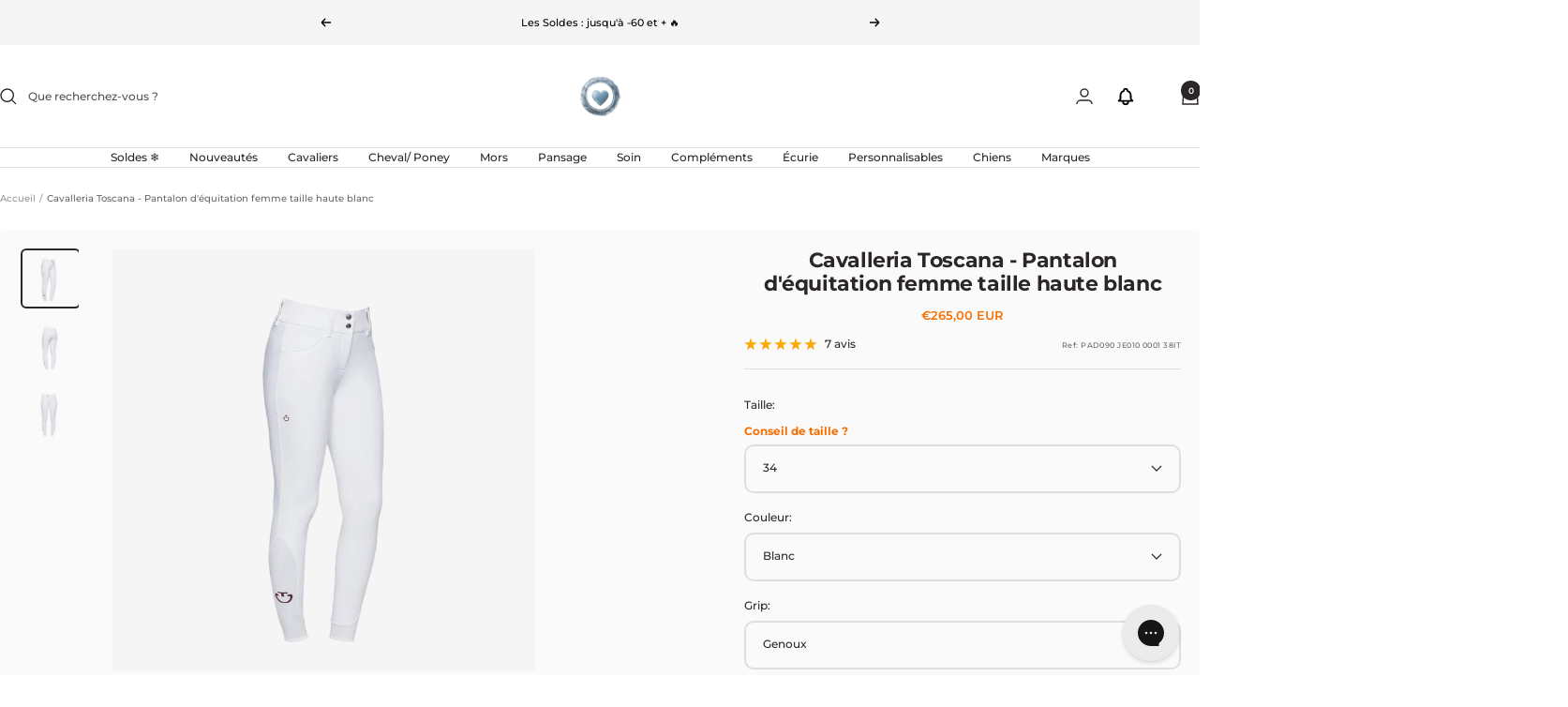

--- FILE ---
content_type: text/html; charset=utf-8
request_url: https://ohlala-sellerie.com/products/cavalleria-toscana-pantalon-femme-american-lifestyle
body_size: 100850
content:
<!doctype html><html class="no-js" lang="fr" dir="ltr">
  <head>
    <meta charset="utf-8">
    <meta name="viewport" content="width=device-width, initial-scale=1.0, height=device-height, minimum-scale=1.0, maximum-scale=1.0">
    <meta name="theme-color" content="#ffffff">

    <title>Pantalon d&#39;équitation femme Cavalleria Toscana | OHLALA</title><meta name="description" content="Découvrez les pantalons d&#39;équitation femme de la marque Cavalleria Toscana, à retrouver sur Ohlala Sellerie, votre sellerie en ligne nouvelle génération distribuée en France, Belgique, Suisse et le monde entier."><link rel="canonical" href="https://ohlala-sellerie.com/products/cavalleria-toscana-pantalon-femme-american-lifestyle"><link rel="shortcut icon" href="//ohlala-sellerie.com/cdn/shop/files/logo-favicon-site_6213eaeb-81c2-416f-a479-4036d897e0ee.png?v=1729581985&width=96" type="image/png"><link rel="preconnect" href="https://cdn.shopify.com">
    <link rel="dns-prefetch" href="https://productreviews.shopifycdn.com">
    <link rel="dns-prefetch" href="https://www.google-analytics.com"><link rel="preconnect" href="https://fonts.shopifycdn.com" crossorigin><link rel="preload" as="style" href="//ohlala-sellerie.com/cdn/shop/t/396/assets/theme.css?v=56223924434218075421768392093">
    <link rel="preload" as="script" href="//ohlala-sellerie.com/cdn/shop/t/396/assets/vendor.js?v=32643890569905814191765194908">
    <link rel="preload" as="script" href="//ohlala-sellerie.com/cdn/shop/t/396/assets/theme.js?v=103756750046490305121768392093"><link rel="preload" as="fetch" href="/products/cavalleria-toscana-pantalon-femme-american-lifestyle.js" crossorigin><link rel="preload" as="script" href="//ohlala-sellerie.com/cdn/shop/t/396/assets/flickity.js?v=176646718982628074891765194900"><meta property="og:type" content="product">
  <meta property="og:title" content="Cavalleria Toscana - Pantalon d&#39;équitation femme taille haute blanc">
  <meta property="product:price:amount" content="265,00">
  <meta property="product:price:currency" content="EUR"><meta property="og:image" content="http://ohlala-sellerie.com/cdn/shop/files/Pantalon-d_equitation-femme-taille-haute-blanc_811a62c7-8b8b-4196-9288-ff0edd38d072.png?v=1700829073&width=1024">
  <meta property="og:image:secure_url" content="https://ohlala-sellerie.com/cdn/shop/files/Pantalon-d_equitation-femme-taille-haute-blanc_811a62c7-8b8b-4196-9288-ff0edd38d072.png?v=1700829073&width=1024">
  <meta property="og:image:width" content="800">
  <meta property="og:image:height" content="800"><meta property="og:description" content="Découvrez les pantalons d&#39;équitation femme de la marque Cavalleria Toscana, à retrouver sur Ohlala Sellerie, votre sellerie en ligne nouvelle génération distribuée en France, Belgique, Suisse et le monde entier."><meta property="og:url" content="https://ohlala-sellerie.com/products/cavalleria-toscana-pantalon-femme-american-lifestyle">
<meta property="og:site_name" content="OHLALA"><meta name="twitter:card" content="summary"><meta name="twitter:title" content="Cavalleria Toscana - Pantalon d&#39;équitation femme taille haute blanc">
  <meta name="twitter:description" content="


Le jersey technique extensible dans les 4 sens utilisés pour ce pantalon d&#39;équitation offre un maximum de respirabilité et de liberté de mouvements : ce tissu adhère parfaitement à votre corps, sans constriction.
La bande taille haute est dotée d&#39;une poignée interne, qui offre un ajustement parfait sur votre chemise.
 Il comporte également de larges passants de ceinture pour accueillir votre ceinture d&#39;équitation.
La poignée de genou transparente permet une bonne stabilité, tandis que les chaussettes en tricot extensible s&#39;adaptent confortablement sous vos bottes.
Le matériau facile d&#39;entretien offre des propriétés antibactériennes et une protection UV, idéales pour votre entraînement d&#39;été.

Les détails :

Anti-bactérien
Respirant
Anti UV
Séchage rapide

"><meta name="twitter:image" content="https://ohlala-sellerie.com/cdn/shop/files/Pantalon-d_equitation-femme-taille-haute-blanc_811a62c7-8b8b-4196-9288-ff0edd38d072.png?v=1700829073&width=1200">
  <meta name="twitter:image:alt" content="Cavalleria Toscana - Pantalon d&#39;équitation femme taille haute blanc | - Ohlala">
    <script type="application/ld+json">{"@context":"http:\/\/schema.org\/","@id":"\/products\/cavalleria-toscana-pantalon-femme-american-lifestyle#product","@type":"ProductGroup","brand":{"@type":"Brand","name":"Cavalleria Toscana"},"category":"Pantalons d'équitation","description":"\n\n\nLe jersey technique extensible dans les 4 sens utilisés pour ce pantalon d'équitation offre un maximum de respirabilité et de liberté de mouvements : ce tissu adhère parfaitement à votre corps, sans constriction.\nLa bande taille haute est dotée d'une poignée interne, qui offre un ajustement parfait sur votre chemise.\n Il comporte également de larges passants de ceinture pour accueillir votre ceinture d'équitation.\nLa poignée de genou transparente permet une bonne stabilité, tandis que les chaussettes en tricot extensible s'adaptent confortablement sous vos bottes.\nLe matériau facile d'entretien offre des propriétés antibactériennes et une protection UV, idéales pour votre entraînement d'été.\n\nLes détails :\n\nAnti-bactérien\nRespirant\nAnti UV\nSéchage rapide\n\n","hasVariant":[{"@id":"\/products\/cavalleria-toscana-pantalon-femme-american-lifestyle?variant=47067618672979#variant","@type":"Product","gtin":"8050706630911","image":"https:\/\/ohlala-sellerie.com\/cdn\/shop\/files\/Pantalon-d_equitation-femme-taille-haute-blanc_811a62c7-8b8b-4196-9288-ff0edd38d072.png?v=1700829073\u0026width=1920","name":"Cavalleria Toscana - Pantalon d'équitation femme taille haute blanc - 34 \/ Blanc \/ Genoux","offers":{"@id":"\/products\/cavalleria-toscana-pantalon-femme-american-lifestyle?variant=47067618672979#offer","@type":"Offer","availability":"http:\/\/schema.org\/InStock","price":"265.00","priceCurrency":"EUR","url":"https:\/\/ohlala-sellerie.com\/products\/cavalleria-toscana-pantalon-femme-american-lifestyle?variant=47067618672979"},"sku":"PAD090 JE010 0001 38IT"},{"@id":"\/products\/cavalleria-toscana-pantalon-femme-american-lifestyle?variant=21472332578894#variant","@type":"Product","gtin":"8050706630928","image":"https:\/\/ohlala-sellerie.com\/cdn\/shop\/files\/Pantalon-d_equitation-femme-taille-haute-blanc_811a62c7-8b8b-4196-9288-ff0edd38d072.png?v=1700829073\u0026width=1920","name":"Cavalleria Toscana - Pantalon d'équitation femme taille haute blanc - 36 \/ Blanc \/ Genoux","offers":{"@id":"\/products\/cavalleria-toscana-pantalon-femme-american-lifestyle?variant=21472332578894#offer","@type":"Offer","availability":"http:\/\/schema.org\/InStock","price":"265.00","priceCurrency":"EUR","url":"https:\/\/ohlala-sellerie.com\/products\/cavalleria-toscana-pantalon-femme-american-lifestyle?variant=21472332578894"},"sku":"PAD090 JE010 0001 40IT"},{"@id":"\/products\/cavalleria-toscana-pantalon-femme-american-lifestyle?variant=21472347914318#variant","@type":"Product","gtin":"8056303707698","image":"https:\/\/ohlala-sellerie.com\/cdn\/shop\/files\/Pantalon-d_equitation-femme-taille-haute-blanc_811a62c7-8b8b-4196-9288-ff0edd38d072.png?v=1700829073\u0026width=1920","name":"Cavalleria Toscana - Pantalon d'équitation femme taille haute blanc - 38 \/ Blanc \/ Genoux","offers":{"@id":"\/products\/cavalleria-toscana-pantalon-femme-american-lifestyle?variant=21472347914318#offer","@type":"Offer","availability":"http:\/\/schema.org\/InStock","price":"265.00","priceCurrency":"EUR","url":"https:\/\/ohlala-sellerie.com\/products\/cavalleria-toscana-pantalon-femme-american-lifestyle?variant=21472347914318"},"sku":"PAD090 JE010 0001 42IT"},{"@id":"\/products\/cavalleria-toscana-pantalon-femme-american-lifestyle?variant=21472347947086#variant","@type":"Product","gtin":"8056303707704","image":"https:\/\/ohlala-sellerie.com\/cdn\/shop\/files\/Pantalon-d_equitation-femme-taille-haute-blanc_811a62c7-8b8b-4196-9288-ff0edd38d072.png?v=1700829073\u0026width=1920","name":"Cavalleria Toscana - Pantalon d'équitation femme taille haute blanc - 40 \/ Blanc \/ Genoux","offers":{"@id":"\/products\/cavalleria-toscana-pantalon-femme-american-lifestyle?variant=21472347947086#offer","@type":"Offer","availability":"http:\/\/schema.org\/InStock","price":"265.00","priceCurrency":"EUR","url":"https:\/\/ohlala-sellerie.com\/products\/cavalleria-toscana-pantalon-femme-american-lifestyle?variant=21472347947086"},"sku":"PAD090 JE010 0001 44IT"},{"@id":"\/products\/cavalleria-toscana-pantalon-femme-american-lifestyle?variant=21472347979854#variant","@type":"Product","gtin":"8056303707711","image":"https:\/\/ohlala-sellerie.com\/cdn\/shop\/files\/Pantalon-d_equitation-femme-taille-haute-blanc_811a62c7-8b8b-4196-9288-ff0edd38d072.png?v=1700829073\u0026width=1920","name":"Cavalleria Toscana - Pantalon d'équitation femme taille haute blanc - 42 \/ Blanc \/ Genoux","offers":{"@id":"\/products\/cavalleria-toscana-pantalon-femme-american-lifestyle?variant=21472347979854#offer","@type":"Offer","availability":"http:\/\/schema.org\/InStock","price":"265.00","priceCurrency":"EUR","url":"https:\/\/ohlala-sellerie.com\/products\/cavalleria-toscana-pantalon-femme-american-lifestyle?variant=21472347979854"},"sku":"PAD090 JE010 0001 46IT"},{"@id":"\/products\/cavalleria-toscana-pantalon-femme-american-lifestyle?variant=48056398283091#variant","@type":"Product","gtin":"8050706630966","image":"https:\/\/ohlala-sellerie.com\/cdn\/shop\/files\/Pantalon-d_equitation-femme-taille-haute-blanc_811a62c7-8b8b-4196-9288-ff0edd38d072.png?v=1700829073\u0026width=1920","name":"Cavalleria Toscana - Pantalon d'équitation femme taille haute blanc - 44 \/ Blanc \/ Genoux","offers":{"@id":"\/products\/cavalleria-toscana-pantalon-femme-american-lifestyle?variant=48056398283091#offer","@type":"Offer","availability":"http:\/\/schema.org\/InStock","price":"265.00","priceCurrency":"EUR","url":"https:\/\/ohlala-sellerie.com\/products\/cavalleria-toscana-pantalon-femme-american-lifestyle?variant=48056398283091"},"sku":"PAD090 JE010 0001 48IT"}],"name":"Cavalleria Toscana - Pantalon d'équitation femme taille haute blanc","productGroupID":"2414102446158","url":"https:\/\/ohlala-sellerie.com\/products\/cavalleria-toscana-pantalon-femme-american-lifestyle"}</script><script type="application/ld+json">
  {
    "@context": "https://schema.org",
    "@type": "BreadcrumbList",
    "itemListElement": [{
        "@type": "ListItem",
        "position": 1,
        "name": "Accueil",
        "item": "https://ohlala-sellerie.com"
      },{
            "@type": "ListItem",
            "position": 2,
            "name": "Cavalleria Toscana - Pantalon d'équitation femme taille haute blanc",
            "item": "https://ohlala-sellerie.com/products/cavalleria-toscana-pantalon-femme-american-lifestyle"
          }]
  }
</script>
    <link rel="preload" href="//ohlala-sellerie.com/cdn/fonts/montserrat/montserrat_n7.3c434e22befd5c18a6b4afadb1e3d77c128c7939.woff2" as="font" type="font/woff2" crossorigin><link rel="preload" href="//ohlala-sellerie.com/cdn/fonts/montserrat/montserrat_n5.07ef3781d9c78c8b93c98419da7ad4fbeebb6635.woff2" as="font" type="font/woff2" crossorigin><style>
  /* Typography (heading) */
  @font-face {
  font-family: Montserrat;
  font-weight: 700;
  font-style: normal;
  font-display: swap;
  src: url("//ohlala-sellerie.com/cdn/fonts/montserrat/montserrat_n7.3c434e22befd5c18a6b4afadb1e3d77c128c7939.woff2") format("woff2"),
       url("//ohlala-sellerie.com/cdn/fonts/montserrat/montserrat_n7.5d9fa6e2cae713c8fb539a9876489d86207fe957.woff") format("woff");
}

@font-face {
  font-family: Montserrat;
  font-weight: 700;
  font-style: italic;
  font-display: swap;
  src: url("//ohlala-sellerie.com/cdn/fonts/montserrat/montserrat_i7.a0d4a463df4f146567d871890ffb3c80408e7732.woff2") format("woff2"),
       url("//ohlala-sellerie.com/cdn/fonts/montserrat/montserrat_i7.f6ec9f2a0681acc6f8152c40921d2a4d2e1a2c78.woff") format("woff");
}

/* Typography (body) */
  @font-face {
  font-family: Montserrat;
  font-weight: 500;
  font-style: normal;
  font-display: swap;
  src: url("//ohlala-sellerie.com/cdn/fonts/montserrat/montserrat_n5.07ef3781d9c78c8b93c98419da7ad4fbeebb6635.woff2") format("woff2"),
       url("//ohlala-sellerie.com/cdn/fonts/montserrat/montserrat_n5.adf9b4bd8b0e4f55a0b203cdd84512667e0d5e4d.woff") format("woff");
}

@font-face {
  font-family: Montserrat;
  font-weight: 500;
  font-style: italic;
  font-display: swap;
  src: url("//ohlala-sellerie.com/cdn/fonts/montserrat/montserrat_i5.d3a783eb0cc26f2fda1e99d1dfec3ebaea1dc164.woff2") format("woff2"),
       url("//ohlala-sellerie.com/cdn/fonts/montserrat/montserrat_i5.76d414ea3d56bb79ef992a9c62dce2e9063bc062.woff") format("woff");
}

@font-face {
  font-family: Montserrat;
  font-weight: 600;
  font-style: normal;
  font-display: swap;
  src: url("//ohlala-sellerie.com/cdn/fonts/montserrat/montserrat_n6.1326b3e84230700ef15b3a29fb520639977513e0.woff2") format("woff2"),
       url("//ohlala-sellerie.com/cdn/fonts/montserrat/montserrat_n6.652f051080eb14192330daceed8cd53dfdc5ead9.woff") format("woff");
}

@font-face {
  font-family: Montserrat;
  font-weight: 600;
  font-style: italic;
  font-display: swap;
  src: url("//ohlala-sellerie.com/cdn/fonts/montserrat/montserrat_i6.e90155dd2f004112a61c0322d66d1f59dadfa84b.woff2") format("woff2"),
       url("//ohlala-sellerie.com/cdn/fonts/montserrat/montserrat_i6.41470518d8e9d7f1bcdd29a447c2397e5393943f.woff") format("woff");
}

:root {--heading-color: 44, 39, 39;
    --text-color: 44, 39, 39;
    --background: 255, 255, 255;
    --secondary-background: 245, 245, 245;
    --border-color: 223, 223, 223;
    --border-color-darker: 171, 169, 169;
    --success-color: 46, 158, 123;
    --success-background: 213, 236, 229;
    --error-color: 222, 42, 42;
    --error-background: 253, 240, 240;
    --primary-button-background: 249, 118, 11;
    --primary-button-text-color: 255, 255, 255;
    --secondary-button-background: 249, 118, 11;
    --secondary-button-text-color: 44, 39, 39;
    --product-star-rating: 249, 167, 11;
    --product-on-sale-accent: 180, 63, 63;
    --product-sold-out-accent: 180, 180, 180;
    --product-custom-label-background: 255, 255, 255;
    --product-custom-label-text-color: 0, 0, 0;
    --product-custom-label-2-background: 255, 255, 255;
    --product-custom-label-2-text-color: 0, 0, 0;
    --product-low-stock-text-color: 180, 63, 63;
    --product-in-stock-text-color: 46, 158, 123;
    --loading-bar-background: 44, 39, 39;

    /* We duplicate some "base" colors as root colors, which is useful to use on drawer elements or popover without. Those should not be overridden to avoid issues */
    --root-heading-color: 44, 39, 39;
    --root-text-color: 44, 39, 39;
    --root-background: 255, 255, 255;
    --root-border-color: 223, 223, 223;
    --root-primary-button-background: 249, 118, 11;
    --root-primary-button-text-color: 255, 255, 255;

    --base-font-size: 12px;
    --heading-font-family: Montserrat, sans-serif;
    --heading-font-weight: 700;
    --heading-font-style: normal;
    --heading-text-transform: normal;
    --text-font-family: Montserrat, sans-serif;
    --text-font-weight: 500;
    --text-font-style: normal;
    --text-font-bold-weight: 600;

    /* Typography (font size) */
    --heading-xxsmall-font-size: 10px;
    --heading-xsmall-font-size: 10px;
    --heading-small-font-size: 11px;
    --heading-large-font-size: 32px;
    --heading-h1-font-size: 32px;
    --heading-h2-font-size: 28px;
    --heading-h3-font-size: 26px;
    --heading-h4-font-size: 22px;
    --heading-h5-font-size: 18px;
    --heading-h6-font-size: 16px;

    /* Control the look and feel of the theme by changing radius of various elements */
    --button-border-radius: 10px;
    --block-border-radius: 8px;
    --block-border-radius-reduced: 4px;
    --color-swatch-border-radius: 100%;

    /* Button size */
    --button-height: 48px;
    --button-small-height: 40px;

    /* Form related */
    --form-input-field-height: 48px;
    --form-input-gap: 16px;
    --form-submit-margin: 24px;

    /* Product listing related variables */
    --product-list-block-spacing: 32px;

    /* Video related */
    --play-button-background: 255, 255, 255;
    --play-button-arrow: 44, 39, 39;

    /* RTL support */
    --transform-logical-flip: 1;
    --transform-origin-start: left;
    --transform-origin-end: right;

    /* Other */
    --zoom-cursor-svg-url: url(//ohlala-sellerie.com/cdn/shop/t/396/assets/zoom-cursor.svg?v=37526448107736465771765194925);
    --arrow-right-svg-url: url(//ohlala-sellerie.com/cdn/shop/t/396/assets/arrow-right.svg?v=35465453000780791041765194926);
    --arrow-left-svg-url: url(//ohlala-sellerie.com/cdn/shop/t/396/assets/arrow-left.svg?v=79721794697903751391765194926);

    /* Some useful variables that we can reuse in our CSS. Some explanation are needed for some of them:
       - container-max-width-minus-gutters: represents the container max width without the edge gutters
       - container-outer-width: considering the screen width, represent all the space outside the container
       - container-outer-margin: same as container-outer-width but get set to 0 inside a container
       - container-inner-width: the effective space inside the container (minus gutters)
       - grid-column-width: represents the width of a single column of the grid
       - vertical-breather: this is a variable that defines the global "spacing" between sections, and inside the section
                            to create some "breath" and minimum spacing
     */
    --container-max-width: 1600px;
    --container-gutter: 24px;
    --container-max-width-minus-gutters: calc(var(--container-max-width) - (var(--container-gutter)) * 2);
    --container-outer-width: max(calc((100vw - var(--container-max-width-minus-gutters)) / 2), var(--container-gutter));
    --container-outer-margin: var(--container-outer-width);
    --container-inner-width: calc(100vw - var(--container-outer-width) * 2);

    --grid-column-count: 10;
    --grid-gap: 24px;
    --grid-column-width: calc((100vw - var(--container-outer-width) * 2 - var(--grid-gap) * (var(--grid-column-count) - 1)) / var(--grid-column-count));

    --vertical-breather: 28px;
    --vertical-breather-tight: 28px;

    /* Shopify related variables */
    --payment-terms-background-color: #ffffff;
  }

  @media screen and (min-width: 741px) {
    :root {
      --container-gutter: 40px;
      --grid-column-count: 20;
      --vertical-breather: 40px;
      --vertical-breather-tight: 40px;

      /* Typography (font size) */
      --heading-xsmall-font-size: 11px;
      --heading-small-font-size: 12px;
      --heading-large-font-size: 48px;
      --heading-h1-font-size: 48px;
      --heading-h2-font-size: 36px;
      --heading-h3-font-size: 30px;
      --heading-h4-font-size: 22px;
      --heading-h5-font-size: 18px;
      --heading-h6-font-size: 16px;

      /* Form related */
      --form-input-field-height: 52px;
      --form-submit-margin: 32px;

      /* Button size */
      --button-height: 52px;
      --button-small-height: 44px;
    }
  }

  @media screen and (min-width: 1200px) {
    :root {
      --vertical-breather: 48px;
      --vertical-breather-tight: 48px;
      --product-list-block-spacing: 48px;

      /* Typography */
      --heading-large-font-size: 58px;
      --heading-h1-font-size: 50px;
      --heading-h2-font-size: 44px;
      --heading-h3-font-size: 32px;
      --heading-h4-font-size: 26px;
      --heading-h5-font-size: 22px;
      --heading-h6-font-size: 16px;
    }
  }

  @media screen and (min-width: 1600px) {
    :root {
      --vertical-breather: 48px;
      --vertical-breather-tight: 48px;
    }
  }
</style>
    <script>
  // This allows to expose several variables to the global scope, to be used in scripts
  window.themeVariables = {
    settings: {
      direction: "ltr",
      pageType: "product",
      cartCount: 0,
      moneyFormat: "{{amount_with_comma_separator}}€",
      moneyWithCurrencyFormat: "€{{amount_with_comma_separator}} EUR",
      showVendor: false,
      discountMode: "percentage",
      currencyCodeEnabled: true,
      cartType: "message",
      cartCurrency: "EUR",
      mobileZoomFactor: 2.5
    },

    routes: {
      host: "ohlala-sellerie.com",
      rootUrl: "\/",
      rootUrlWithoutSlash: '',
      cartUrl: "\/cart",
      cartAddUrl: "\/cart\/add",
      cartChangeUrl: "\/cart\/change",
      searchUrl: "\/search",
      predictiveSearchUrl: "\/search\/suggest",
      productRecommendationsUrl: "\/recommendations\/products"
    },

    strings: {
      accessibilityDelete: "Supprimer",
      accessibilityClose: "Fermer",
      collectionSoldOut: "Epuisé",
      collectionDiscount: "-@savings@",
      productSalePrice: "Prix de vente",
      productRegularPrice: "Prix normal",
      productFormUnavailable: "Indisponible",
      productFormSoldOut: "Indisponible",
      productFormPreOrder: "Pre-commander",
      productFormAddToCart: "Ajouter au panier",
      searchNoResults: "Aucun résultat n\u0026#39;a été retourné.",
      searchNewSearch: "Nouvelle recherche",
      searchProducts: "Produits",
      searchArticles: "Blog",
      searchPages: "Pages",
      searchCollections: "Collections",
      cartViewCart: "Voir panier",
      cartItemAdded: "Produit ajouté à votre panier !",
      cartItemAddedShort: "Ajouté au panier !",
      cartAddOrderNote: "Ajouter une note",
      cartEditOrderNote: "Modifier la note",
      shippingEstimatorNoResults: "Désolé, nous ne livrons pas à votre destination.",
      shippingEstimatorOneResult: "Il y a un frais d\u0026#39;envoi pour votre adresse :",
      shippingEstimatorMultipleResults: "Il y a plusieurs frais d\u0026#39;envoi pour votre adresse :",
      shippingEstimatorError: "Une ou plusieurs erreurs se sont produites lors de la récupération des frais d\u0026#39;envoi :"
    },

    libs: {
      flickity: "\/\/ohlala-sellerie.com\/cdn\/shop\/t\/396\/assets\/flickity.js?v=176646718982628074891765194900",
      photoswipe: "\/\/ohlala-sellerie.com\/cdn\/shop\/t\/396\/assets\/photoswipe.js?v=132268647426145925301765194902",
      qrCode: "\/\/ohlala-sellerie.com\/cdn\/shopifycloud\/storefront\/assets\/themes_support\/vendor\/qrcode-3f2b403b.js"
    },

    breakpoints: {
      phone: 'screen and (max-width: 740px)',
      tablet: 'screen and (min-width: 741px) and (max-width: 999px)',
      tabletAndUp: 'screen and (min-width: 741px)',
      pocket: 'screen and (max-width: 999px)',
      lap: 'screen and (min-width: 1000px) and (max-width: 1199px)',
      lapAndUp: 'screen and (min-width: 1000px)',
      desktop: 'screen and (min-width: 1200px)',
      wide: 'screen and (min-width: 1400px)'
    }
  };

  window.addEventListener('pageshow', async () => {
    const cartContent = await (await fetch(`${window.themeVariables.routes.cartUrl}.js`, {cache: 'reload'})).json();
    document.documentElement.dispatchEvent(new CustomEvent('cart:refresh', {detail: {cart: cartContent}}));
  });

  if ('noModule' in HTMLScriptElement.prototype) {
    // Old browsers (like IE) that does not support module will be considered as if not executing JS at all
    document.documentElement.className = document.documentElement.className.replace('no-js', 'js');

    requestAnimationFrame(() => {
      const viewportHeight = (window.visualViewport ? window.visualViewport.height : document.documentElement.clientHeight);
      document.documentElement.style.setProperty('--window-height',viewportHeight + 'px');
    });
  }// We save the product ID in local storage to be eventually used for recently viewed section
    try {
      const items = JSON.parse(localStorage.getItem('theme:recently-viewed-products') || '[]');

      // We check if the current product already exists, and if it does not, we add it at the start
      if (!items.includes(2414102446158)) {
        items.unshift(2414102446158);
      }

      localStorage.setItem('theme:recently-viewed-products', JSON.stringify(items.slice(0, 20)));
    } catch (e) {
      // Safari in private mode does not allow setting item, we silently fail
    }</script>

    <link rel="stylesheet" href="//ohlala-sellerie.com/cdn/shop/t/396/assets/theme.css?v=56223924434218075421768392093">

    <script src="//ohlala-sellerie.com/cdn/shop/t/396/assets/vendor.js?v=32643890569905814191765194908" defer></script>
    <script src="//ohlala-sellerie.com/cdn/shop/t/396/assets/theme.js?v=103756750046490305121768392093" defer></script>
    <script src="//ohlala-sellerie.com/cdn/shop/t/396/assets/custom.js?v=126056528582521782721765194897" defer></script>

    <script>window.performance && window.performance.mark && window.performance.mark('shopify.content_for_header.start');</script><meta name="google-site-verification" content="oeZOzstW0roKm5OASs-faZ0Zk0EODYATxYbTubbfPog">
<meta id="shopify-digital-wallet" name="shopify-digital-wallet" content="/8876032115/digital_wallets/dialog">
<meta name="shopify-checkout-api-token" content="b57eee360a0d1a1b6931690d2d9a7d40">
<meta id="in-context-paypal-metadata" data-shop-id="8876032115" data-venmo-supported="false" data-environment="production" data-locale="fr_FR" data-paypal-v4="true" data-currency="EUR">
<link rel="alternate" hreflang="x-default" href="https://ohlala-sellerie.com/products/cavalleria-toscana-pantalon-femme-american-lifestyle">
<link rel="alternate" hreflang="nl-NL" href="https://ohlala-equestrian.nl/products/cavalleria-toscana-women-rijbroek-hoge-witte-maat">
<link rel="alternate" hreflang="fr-NL" href="https://ohlala-equestrian.nl/fr/products/cavalleria-toscana-pantalon-femme-american-lifestyle">
<link rel="alternate" hreflang="en-NL" href="https://ohlala-equestrian.nl/en/products/cavalleria-toscana-womens-riding-pants-high-white-size">
<link rel="alternate" hreflang="de-NL" href="https://ohlala-equestrian.nl/de/products/cavalleria-toscana-frauenreithose-hohe-weisse-grosse">
<link rel="alternate" hreflang="fr-BE" href="https://ohlala-sellerie.be/products/cavalleria-toscana-pantalon-femme-american-lifestyle">
<link rel="alternate" hreflang="nl-BE" href="https://ohlala-sellerie.be/nl/products/cavalleria-toscana-women-rijbroek-hoge-witte-maat">
<link rel="alternate" hreflang="en-BE" href="https://ohlala-sellerie.be/en/products/cavalleria-toscana-womens-riding-pants-high-white-size">
<link rel="alternate" hreflang="fr-FR" href="https://ohlala-sellerie.com/products/cavalleria-toscana-pantalon-femme-american-lifestyle">
<link rel="alternate" type="application/json+oembed" href="https://ohlala-sellerie.com/products/cavalleria-toscana-pantalon-femme-american-lifestyle.oembed">
<script async="async" src="/checkouts/internal/preloads.js?locale=fr-FR"></script>
<script id="apple-pay-shop-capabilities" type="application/json">{"shopId":8876032115,"countryCode":"FR","currencyCode":"EUR","merchantCapabilities":["supports3DS"],"merchantId":"gid:\/\/shopify\/Shop\/8876032115","merchantName":"OHLALA","requiredBillingContactFields":["postalAddress","email","phone"],"requiredShippingContactFields":["postalAddress","email","phone"],"shippingType":"shipping","supportedNetworks":["visa","masterCard","amex","maestro"],"total":{"type":"pending","label":"OHLALA","amount":"1.00"},"shopifyPaymentsEnabled":true,"supportsSubscriptions":true}</script>
<script id="shopify-features" type="application/json">{"accessToken":"b57eee360a0d1a1b6931690d2d9a7d40","betas":["rich-media-storefront-analytics"],"domain":"ohlala-sellerie.com","predictiveSearch":true,"shopId":8876032115,"locale":"fr"}</script>
<script>var Shopify = Shopify || {};
Shopify.shop = "ohlala-jumping.myshopify.com";
Shopify.locale = "fr";
Shopify.currency = {"active":"EUR","rate":"1.0"};
Shopify.country = "FR";
Shopify.theme = {"name":"Soldes d'hiver 2026","id":191716819283,"schema_name":"Focal","schema_version":"12.0.1","theme_store_id":714,"role":"main"};
Shopify.theme.handle = "null";
Shopify.theme.style = {"id":null,"handle":null};
Shopify.cdnHost = "ohlala-sellerie.com/cdn";
Shopify.routes = Shopify.routes || {};
Shopify.routes.root = "/";</script>
<script type="module">!function(o){(o.Shopify=o.Shopify||{}).modules=!0}(window);</script>
<script>!function(o){function n(){var o=[];function n(){o.push(Array.prototype.slice.apply(arguments))}return n.q=o,n}var t=o.Shopify=o.Shopify||{};t.loadFeatures=n(),t.autoloadFeatures=n()}(window);</script>
<script id="shop-js-analytics" type="application/json">{"pageType":"product"}</script>
<script defer="defer" async type="module" src="//ohlala-sellerie.com/cdn/shopifycloud/shop-js/modules/v2/client.init-shop-cart-sync_XvpUV7qp.fr.esm.js"></script>
<script defer="defer" async type="module" src="//ohlala-sellerie.com/cdn/shopifycloud/shop-js/modules/v2/chunk.common_C2xzKNNs.esm.js"></script>
<script type="module">
  await import("//ohlala-sellerie.com/cdn/shopifycloud/shop-js/modules/v2/client.init-shop-cart-sync_XvpUV7qp.fr.esm.js");
await import("//ohlala-sellerie.com/cdn/shopifycloud/shop-js/modules/v2/chunk.common_C2xzKNNs.esm.js");

  window.Shopify.SignInWithShop?.initShopCartSync?.({"fedCMEnabled":true,"windoidEnabled":true});

</script>
<script>(function() {
  var isLoaded = false;
  function asyncLoad() {
    if (isLoaded) return;
    isLoaded = true;
    var urls = ["https:\/\/app.kiwisizing.com\/web\/js\/dist\/kiwiSizing\/plugin\/SizingPlugin.prod.js?v=330\u0026shop=ohlala-jumping.myshopify.com","https:\/\/cdn.shipup.co\/latest_v2\/shipup-shopify.js?shop=ohlala-jumping.myshopify.com","https:\/\/js.klevu.com\/klevu-js-v1\/js\/klevuScript.js?klevuapi=klevu-159424267372312497\u0026lang=fr\u0026shop=ohlala-jumping.myshopify.com","https:\/\/config.gorgias.chat\/bundle-loader\/01GYCC8JP60ZFRQ2MDK64X4K6X?source=shopify1click\u0026shop=ohlala-jumping.myshopify.com","https:\/\/wisepops.net\/loader.js?v=2\u0026h=eNsS9BmcKQ\u0026shop=ohlala-jumping.myshopify.com","https:\/\/connect.nosto.com\/include\/script\/shopify-8876032115.js?shop=ohlala-jumping.myshopify.com","https:\/\/cdn.9gtb.com\/loader.js?g_cvt_id=f9b611d5-dc19-42de-94f1-b3fa6ad59270\u0026shop=ohlala-jumping.myshopify.com","https:\/\/spin.bestfreecdn.com\/storage\/js\/spin-8876032115.js?ver=40\u0026shop=ohlala-jumping.myshopify.com"];
    for (var i = 0; i < urls.length; i++) {
      var s = document.createElement('script');
      s.type = 'text/javascript';
      s.async = true;
      s.src = urls[i];
      var x = document.getElementsByTagName('script')[0];
      x.parentNode.insertBefore(s, x);
    }
  };
  if(window.attachEvent) {
    window.attachEvent('onload', asyncLoad);
  } else {
    window.addEventListener('load', asyncLoad, false);
  }
})();</script>
<script id="__st">var __st={"a":8876032115,"offset":3600,"reqid":"87e10979-9c08-4253-a285-2c1deaffffff-1768689050","pageurl":"ohlala-sellerie.com\/products\/cavalleria-toscana-pantalon-femme-american-lifestyle","u":"61d0bd5d771a","p":"product","rtyp":"product","rid":2414102446158};</script>
<script>window.ShopifyPaypalV4VisibilityTracking = true;</script>
<script id="captcha-bootstrap">!function(){'use strict';const t='contact',e='account',n='new_comment',o=[[t,t],['blogs',n],['comments',n],[t,'customer']],c=[[e,'customer_login'],[e,'guest_login'],[e,'recover_customer_password'],[e,'create_customer']],r=t=>t.map((([t,e])=>`form[action*='/${t}']:not([data-nocaptcha='true']) input[name='form_type'][value='${e}']`)).join(','),a=t=>()=>t?[...document.querySelectorAll(t)].map((t=>t.form)):[];function s(){const t=[...o],e=r(t);return a(e)}const i='password',u='form_key',d=['recaptcha-v3-token','g-recaptcha-response','h-captcha-response',i],f=()=>{try{return window.sessionStorage}catch{return}},m='__shopify_v',_=t=>t.elements[u];function p(t,e,n=!1){try{const o=window.sessionStorage,c=JSON.parse(o.getItem(e)),{data:r}=function(t){const{data:e,action:n}=t;return t[m]||n?{data:e,action:n}:{data:t,action:n}}(c);for(const[e,n]of Object.entries(r))t.elements[e]&&(t.elements[e].value=n);n&&o.removeItem(e)}catch(o){console.error('form repopulation failed',{error:o})}}const l='form_type',E='cptcha';function T(t){t.dataset[E]=!0}const w=window,h=w.document,L='Shopify',v='ce_forms',y='captcha';let A=!1;((t,e)=>{const n=(g='f06e6c50-85a8-45c8-87d0-21a2b65856fe',I='https://cdn.shopify.com/shopifycloud/storefront-forms-hcaptcha/ce_storefront_forms_captcha_hcaptcha.v1.5.2.iife.js',D={infoText:'Protégé par hCaptcha',privacyText:'Confidentialité',termsText:'Conditions'},(t,e,n)=>{const o=w[L][v],c=o.bindForm;if(c)return c(t,g,e,D).then(n);var r;o.q.push([[t,g,e,D],n]),r=I,A||(h.body.append(Object.assign(h.createElement('script'),{id:'captcha-provider',async:!0,src:r})),A=!0)});var g,I,D;w[L]=w[L]||{},w[L][v]=w[L][v]||{},w[L][v].q=[],w[L][y]=w[L][y]||{},w[L][y].protect=function(t,e){n(t,void 0,e),T(t)},Object.freeze(w[L][y]),function(t,e,n,w,h,L){const[v,y,A,g]=function(t,e,n){const i=e?o:[],u=t?c:[],d=[...i,...u],f=r(d),m=r(i),_=r(d.filter((([t,e])=>n.includes(e))));return[a(f),a(m),a(_),s()]}(w,h,L),I=t=>{const e=t.target;return e instanceof HTMLFormElement?e:e&&e.form},D=t=>v().includes(t);t.addEventListener('submit',(t=>{const e=I(t);if(!e)return;const n=D(e)&&!e.dataset.hcaptchaBound&&!e.dataset.recaptchaBound,o=_(e),c=g().includes(e)&&(!o||!o.value);(n||c)&&t.preventDefault(),c&&!n&&(function(t){try{if(!f())return;!function(t){const e=f();if(!e)return;const n=_(t);if(!n)return;const o=n.value;o&&e.removeItem(o)}(t);const e=Array.from(Array(32),(()=>Math.random().toString(36)[2])).join('');!function(t,e){_(t)||t.append(Object.assign(document.createElement('input'),{type:'hidden',name:u})),t.elements[u].value=e}(t,e),function(t,e){const n=f();if(!n)return;const o=[...t.querySelectorAll(`input[type='${i}']`)].map((({name:t})=>t)),c=[...d,...o],r={};for(const[a,s]of new FormData(t).entries())c.includes(a)||(r[a]=s);n.setItem(e,JSON.stringify({[m]:1,action:t.action,data:r}))}(t,e)}catch(e){console.error('failed to persist form',e)}}(e),e.submit())}));const S=(t,e)=>{t&&!t.dataset[E]&&(n(t,e.some((e=>e===t))),T(t))};for(const o of['focusin','change'])t.addEventListener(o,(t=>{const e=I(t);D(e)&&S(e,y())}));const B=e.get('form_key'),M=e.get(l),P=B&&M;t.addEventListener('DOMContentLoaded',(()=>{const t=y();if(P)for(const e of t)e.elements[l].value===M&&p(e,B);[...new Set([...A(),...v().filter((t=>'true'===t.dataset.shopifyCaptcha))])].forEach((e=>S(e,t)))}))}(h,new URLSearchParams(w.location.search),n,t,e,['guest_login'])})(!1,!0)}();</script>
<script integrity="sha256-4kQ18oKyAcykRKYeNunJcIwy7WH5gtpwJnB7kiuLZ1E=" data-source-attribution="shopify.loadfeatures" defer="defer" src="//ohlala-sellerie.com/cdn/shopifycloud/storefront/assets/storefront/load_feature-a0a9edcb.js" crossorigin="anonymous"></script>
<script data-source-attribution="shopify.dynamic_checkout.dynamic.init">var Shopify=Shopify||{};Shopify.PaymentButton=Shopify.PaymentButton||{isStorefrontPortableWallets:!0,init:function(){window.Shopify.PaymentButton.init=function(){};var t=document.createElement("script");t.src="https://ohlala-sellerie.com/cdn/shopifycloud/portable-wallets/latest/portable-wallets.fr.js",t.type="module",document.head.appendChild(t)}};
</script>
<script data-source-attribution="shopify.dynamic_checkout.buyer_consent">
  function portableWalletsHideBuyerConsent(e){var t=document.getElementById("shopify-buyer-consent"),n=document.getElementById("shopify-subscription-policy-button");t&&n&&(t.classList.add("hidden"),t.setAttribute("aria-hidden","true"),n.removeEventListener("click",e))}function portableWalletsShowBuyerConsent(e){var t=document.getElementById("shopify-buyer-consent"),n=document.getElementById("shopify-subscription-policy-button");t&&n&&(t.classList.remove("hidden"),t.removeAttribute("aria-hidden"),n.addEventListener("click",e))}window.Shopify?.PaymentButton&&(window.Shopify.PaymentButton.hideBuyerConsent=portableWalletsHideBuyerConsent,window.Shopify.PaymentButton.showBuyerConsent=portableWalletsShowBuyerConsent);
</script>
<script data-source-attribution="shopify.dynamic_checkout.cart.bootstrap">document.addEventListener("DOMContentLoaded",(function(){function t(){return document.querySelector("shopify-accelerated-checkout-cart, shopify-accelerated-checkout")}if(t())Shopify.PaymentButton.init();else{new MutationObserver((function(e,n){t()&&(Shopify.PaymentButton.init(),n.disconnect())})).observe(document.body,{childList:!0,subtree:!0})}}));
</script>
<link id="shopify-accelerated-checkout-styles" rel="stylesheet" media="screen" href="https://ohlala-sellerie.com/cdn/shopifycloud/portable-wallets/latest/accelerated-checkout-backwards-compat.css" crossorigin="anonymous">
<style id="shopify-accelerated-checkout-cart">
        #shopify-buyer-consent {
  margin-top: 1em;
  display: inline-block;
  width: 100%;
}

#shopify-buyer-consent.hidden {
  display: none;
}

#shopify-subscription-policy-button {
  background: none;
  border: none;
  padding: 0;
  text-decoration: underline;
  font-size: inherit;
  cursor: pointer;
}

#shopify-subscription-policy-button::before {
  box-shadow: none;
}

      </style>

<script>window.performance && window.performance.mark && window.performance.mark('shopify.content_for_header.end');</script>
  <!-- BEGIN app block: shopify://apps/judge-me-reviews/blocks/judgeme_core/61ccd3b1-a9f2-4160-9fe9-4fec8413e5d8 --><!-- Start of Judge.me Core -->






<link rel="dns-prefetch" href="https://cdnwidget.judge.me">
<link rel="dns-prefetch" href="https://cdn.judge.me">
<link rel="dns-prefetch" href="https://cdn1.judge.me">
<link rel="dns-prefetch" href="https://api.judge.me">

<script data-cfasync='false' class='jdgm-settings-script'>window.jdgmSettings={"pagination":5,"disable_web_reviews":false,"badge_no_review_text":"Aucun avis","badge_n_reviews_text":"{{ n }} avis","badge_star_color":"#f9a709","hide_badge_preview_if_no_reviews":true,"badge_hide_text":true,"enforce_center_preview_badge":false,"widget_title":"Votre avis sur ce produit 🤗","widget_open_form_text":"Donner mon avis","widget_close_form_text":"Annuler l'avis","widget_refresh_page_text":"Actualiser la page","widget_summary_text":"Basé sur {{ number_of_reviews }} avis","widget_no_review_text":"Soyez le premier à donner votre avis sur le produit et conseillez l'ensemble de la communauté. C'est vous qui prenez le contrôle.","widget_name_field_text":"Prénom","widget_verified_name_field_text":"Nom de famille","widget_name_placeholder_text":"Votre prénom","widget_required_field_error_text":"Ce champ est obligatoire.","widget_email_field_text":"Adresse email","widget_verified_email_field_text":"Email vérifié (privé, ne peut pas être modifié)","widget_email_placeholder_text":"Votre adresse mail","widget_email_field_error_text":"Veuillez rentre une adresse mail valide","widget_rating_field_text":"Évaluation","widget_review_title_field_text":"Avec un titre c'est toujours plus sympa 😇","widget_review_title_placeholder_text":"Donnez un titre à votre avis","widget_review_body_field_text":"Ici, c'est vous qui conseillez les autres !","widget_review_body_placeholder_text":"Aidez l'ensemble de la communauté et partagez un maximum d'informations concernant le produit. N'hésitez pas à ajouter des photos et vidéos.","widget_pictures_field_text":"Photo/Vidéo (facultatif)","widget_submit_review_text":"Soumettre l'avis","widget_submit_verified_review_text":"Soumettre un avis vérifié","widget_submit_success_msg_with_auto_publish":"Merci ! Veuillez actualiser la page dans quelques instants pour voir votre avis. Vous pouvez supprimer ou modifier votre avis en vous connectant à \u003ca href='https://judge.me/login' target='_blank' rel='nofollow noopener'\u003eJudge.me\u003c/a\u003e","widget_submit_success_msg_no_auto_publish":"Merci beaucoup pour votre retour !  Votre avis ne devrait plus tarder à apparaître ici. ","widget_show_default_reviews_out_of_total_text":"Affichage de {{ n_reviews_shown }} sur {{ n_reviews }} avis.","widget_show_all_link_text":"Tout afficher","widget_show_less_link_text":"Afficher moins","widget_author_said_text":"{{ reviewer_name }} a dit :","widget_days_text":"il y a {{ n }} jour/jours","widget_weeks_text":"il y a {{ n }} semaine/semaines","widget_months_text":"il y a {{ n }} mois","widget_years_text":"il y a {{ n }} an/ans","widget_yesterday_text":"Hier","widget_today_text":"Aujourd'hui","widget_replied_text":"\u003e\u003e {{ shop_name }} a répondu :","widget_read_more_text":"Lire plus","widget_reviewer_name_as_initial":"last_initial","widget_rating_filter_color":"#f9a709","widget_rating_filter_see_all_text":"Voir tous les avis","widget_sorting_most_recent_text":"Plus récents","widget_sorting_highest_rating_text":"Meilleures notes","widget_sorting_lowest_rating_text":"Notes les plus basses","widget_sorting_with_pictures_text":"Uniquement les photos","widget_sorting_most_helpful_text":"Plus utiles","widget_open_question_form_text":"Poser une question","widget_reviews_subtab_text":"Avis","widget_questions_subtab_text":"Questions","widget_question_label_text":"Question","widget_answer_label_text":"Réponse","widget_question_placeholder_text":"Écrivez votre question ici","widget_submit_question_text":"Soumettre la question","widget_question_submit_success_text":"Merci pour votre question ! Nous vous notifierons dès qu'elle aura une réponse.","widget_star_color":"#f9a709","verified_badge_text":"Avis Vérifié ✨","verified_badge_bg_color":"","verified_badge_text_color":"","verified_badge_placement":"left-of-reviewer-name","widget_review_max_height":2,"widget_hide_border":true,"widget_social_share":false,"widget_thumb":true,"widget_review_location_show":false,"widget_location_format":"country_only","all_reviews_include_out_of_store_products":true,"all_reviews_out_of_store_text":"(hors boutique)","all_reviews_pagination":100,"all_reviews_product_name_prefix_text":"à propos de","enable_review_pictures":true,"enable_question_anwser":false,"widget_theme":"","review_date_format":"dd/mm/yyyy","default_sort_method":"most-recent","widget_product_reviews_subtab_text":"Avis Produits","widget_shop_reviews_subtab_text":"Avis Boutique","widget_other_products_reviews_text":"Avis pour d'autres produits","widget_store_reviews_subtab_text":"Avis de la boutique","widget_no_store_reviews_text":"Cette boutique n'a pas encore reçu d'avis","widget_web_restriction_product_reviews_text":"Ce produit n'a pas encore reçu d'avis","widget_no_items_text":"Aucun élément trouvé","widget_show_more_text":"Afficher plus","widget_write_a_store_review_text":"Écrire un avis sur la boutique","widget_other_languages_heading":"Avis dans d'autres langues","widget_translate_review_text":"Traduire l'avis en {{ language }}","widget_translating_review_text":"Traduction en cours...","widget_show_original_translation_text":"Afficher l'original ({{ language }})","widget_translate_review_failed_text":"Impossible de traduire cet avis.","widget_translate_review_retry_text":"Réessayer","widget_translate_review_try_again_later_text":"Réessayez plus tard","show_product_url_for_grouped_product":true,"widget_sorting_pictures_first_text":"Photos en premier","show_pictures_on_all_rev_page_mobile":false,"show_pictures_on_all_rev_page_desktop":false,"floating_tab_hide_mobile_install_preference":false,"floating_tab_button_name":"★ Avis","floating_tab_title":"Laissons nos clients parler pour nous","floating_tab_button_color":"","floating_tab_button_background_color":"","floating_tab_url":"","floating_tab_url_enabled":false,"floating_tab_tab_style":"text","all_reviews_text_badge_text":"Les clients nous notent {{ shop.metafields.judgeme.all_reviews_rating | round: 1 }}/5 basé sur {{ shop.metafields.judgeme.all_reviews_count }} avis.","all_reviews_text_badge_text_branded_style":"{{ shop.metafields.judgeme.all_reviews_rating | round: 1 }} sur 5 étoiles basé sur {{ shop.metafields.judgeme.all_reviews_count }} avis","is_all_reviews_text_badge_a_link":false,"show_stars_for_all_reviews_text_badge":false,"all_reviews_text_badge_url":"","all_reviews_text_style":"text","all_reviews_text_color_style":"judgeme_brand_color","all_reviews_text_color":"#108474","all_reviews_text_show_jm_brand":true,"featured_carousel_show_header":true,"featured_carousel_title":"La Magie Ohlala ! ✨","testimonials_carousel_title":"Les clients nous disent","videos_carousel_title":"Histoire de clients réels","cards_carousel_title":"Les clients nous disent","featured_carousel_count_text":"sur {{ n }} avis","featured_carousel_add_link_to_all_reviews_page":false,"featured_carousel_url":"","featured_carousel_show_images":true,"featured_carousel_autoslide_interval":7,"featured_carousel_arrows_on_the_sides":true,"featured_carousel_height":150,"featured_carousel_width":80,"featured_carousel_image_size":0,"featured_carousel_image_height":125,"featured_carousel_arrow_color":"#fafafa","verified_count_badge_style":"vintage","verified_count_badge_orientation":"horizontal","verified_count_badge_color_style":"judgeme_brand_color","verified_count_badge_color":"#108474","is_verified_count_badge_a_link":false,"verified_count_badge_url":"","verified_count_badge_show_jm_brand":true,"widget_rating_preset_default":5,"widget_first_sub_tab":"product-reviews","widget_show_histogram":true,"widget_histogram_use_custom_color":true,"widget_pagination_use_custom_color":true,"widget_star_use_custom_color":true,"widget_verified_badge_use_custom_color":false,"widget_write_review_use_custom_color":false,"picture_reminder_submit_button":"Upload Pictures","enable_review_videos":true,"mute_video_by_default":true,"widget_sorting_videos_first_text":"Vidéos en premier","widget_review_pending_text":"En attente","featured_carousel_items_for_large_screen":5,"social_share_options_order":"Facebook,Twitter","remove_microdata_snippet":true,"disable_json_ld":false,"enable_json_ld_products":false,"preview_badge_show_question_text":false,"preview_badge_no_question_text":"Aucune question","preview_badge_n_question_text":"{{ number_of_questions }} question/questions","qa_badge_show_icon":false,"qa_badge_position":"same-row","remove_judgeme_branding":false,"widget_add_search_bar":false,"widget_search_bar_placeholder":"Recherche","widget_sorting_verified_only_text":"Vérifiés uniquement","featured_carousel_theme":"gallery","featured_carousel_show_rating":true,"featured_carousel_show_title":true,"featured_carousel_show_body":true,"featured_carousel_show_date":false,"featured_carousel_show_reviewer":false,"featured_carousel_show_product":false,"featured_carousel_header_background_color":"#108474","featured_carousel_header_text_color":"#ffffff","featured_carousel_name_product_separator":"reviewed","featured_carousel_full_star_background":"#108474","featured_carousel_empty_star_background":"#dadada","featured_carousel_vertical_theme_background":"#f9fafb","featured_carousel_verified_badge_enable":true,"featured_carousel_verified_badge_color":"#2c2727","featured_carousel_border_style":"round","featured_carousel_review_line_length_limit":3,"featured_carousel_more_reviews_button_text":"Lire plus d'avis","featured_carousel_view_product_button_text":"Voir le produit","all_reviews_page_load_reviews_on":"scroll","all_reviews_page_load_more_text":"Charger plus d'avis","disable_fb_tab_reviews":false,"enable_ajax_cdn_cache":true,"widget_public_name_text":"affiché publiquement comme","default_reviewer_name":"John Smith","default_reviewer_name_has_non_latin":true,"widget_reviewer_anonymous":"Anonyme","medals_widget_title":"Médailles d'avis Judge.me","medals_widget_background_color":"#f9fafb","medals_widget_position":"footer_all_pages","medals_widget_border_color":"#f9fafb","medals_widget_verified_text_position":"left","medals_widget_use_monochromatic_version":false,"medals_widget_elements_color":"#108474","show_reviewer_avatar":false,"widget_invalid_yt_video_url_error_text":"Pas une URL de vidéo YouTube","widget_max_length_field_error_text":"Veuillez ne pas dépasser {0} caractères.","widget_show_country_flag":true,"widget_show_collected_via_shop_app":true,"widget_verified_by_shop_badge_style":"light","widget_verified_by_shop_text":"Vérifié par la boutique","widget_show_photo_gallery":false,"widget_load_with_code_splitting":true,"widget_ugc_install_preference":false,"widget_ugc_title":"Fait par nous, partagé par vous","widget_ugc_subtitle":"Taguez-nous pour voir votre photo mise en avant sur notre page","widget_ugc_arrows_color":"#ffffff","widget_ugc_primary_button_text":"Acheter maintenant","widget_ugc_primary_button_background_color":"#108474","widget_ugc_primary_button_text_color":"#ffffff","widget_ugc_primary_button_border_width":"0","widget_ugc_primary_button_border_style":"none","widget_ugc_primary_button_border_color":"#108474","widget_ugc_primary_button_border_radius":"25","widget_ugc_secondary_button_text":"Charger plus","widget_ugc_secondary_button_background_color":"#ffffff","widget_ugc_secondary_button_text_color":"#108474","widget_ugc_secondary_button_border_width":"2","widget_ugc_secondary_button_border_style":"solid","widget_ugc_secondary_button_border_color":"#108474","widget_ugc_secondary_button_border_radius":"25","widget_ugc_reviews_button_text":"Voir les avis","widget_ugc_reviews_button_background_color":"#ffffff","widget_ugc_reviews_button_text_color":"#108474","widget_ugc_reviews_button_border_width":"2","widget_ugc_reviews_button_border_style":"solid","widget_ugc_reviews_button_border_color":"#108474","widget_ugc_reviews_button_border_radius":"25","widget_ugc_reviews_button_link_to":"judgeme-reviews-page","widget_ugc_show_post_date":true,"widget_ugc_max_width":"800","widget_rating_metafield_value_type":true,"widget_primary_color":"#f57002","widget_enable_secondary_color":true,"widget_secondary_color":"#fafafa","widget_summary_average_rating_text":"{{ average_rating }} sur 5","widget_media_grid_title":"Photos \u0026 vidéos clients","widget_media_grid_see_more_text":"Voir plus","widget_round_style":true,"widget_show_product_medals":true,"widget_verified_by_judgeme_text":"Vérifié par Judge.me","widget_show_store_medals":true,"widget_verified_by_judgeme_text_in_store_medals":"Vérifié par Judge.me","widget_media_field_exceed_quantity_message":"Désolé, nous ne pouvons accepter que {{ max_media }} pour un avis.","widget_media_field_exceed_limit_message":"{{ file_name }} est trop volumineux, veuillez sélectionner un {{ media_type }} de moins de {{ size_limit }}MB.","widget_review_submitted_text":"Avis soumis !","widget_question_submitted_text":"Question soumise !","widget_close_form_text_question":"Annuler","widget_write_your_answer_here_text":"Écrivez votre réponse ici","widget_enabled_branded_link":true,"widget_show_collected_by_judgeme":false,"widget_reviewer_name_color":"","widget_write_review_text_color":"","widget_write_review_bg_color":"","widget_collected_by_judgeme_text":"collecté par Judge.me","widget_pagination_type":"load_more","widget_load_more_text":"Charger plus","widget_load_more_color":"#2c2727","widget_full_review_text":"Avis complet","widget_read_more_reviews_text":"Lire plus d'avis","widget_read_questions_text":"Lire les questions","widget_questions_and_answers_text":"Questions \u0026 Réponses","widget_verified_by_text":"Vérifié par","widget_verified_text":"Vérifié","widget_number_of_reviews_text":"{{ number_of_reviews }} avis","widget_back_button_text":"Retour","widget_next_button_text":"Suivant","widget_custom_forms_filter_button":"Filtres","custom_forms_style":"vertical","widget_show_review_information":false,"how_reviews_are_collected":"Comment les avis sont-ils collectés ?","widget_show_review_keywords":false,"widget_gdpr_statement":"Comment nous utilisons vos données : Nous vous contacterons uniquement à propos de l'avis que vous avez laissé, et seulement si nécessaire. En soumettant votre avis, vous acceptez les \u003ca href='https://judge.me/terms' target='_blank' rel='nofollow noopener'\u003econditions\u003c/a\u003e, la \u003ca href='https://judge.me/privacy' target='_blank' rel='nofollow noopener'\u003epolitique de confidentialité\u003c/a\u003e et les \u003ca href='https://judge.me/content-policy' target='_blank' rel='nofollow noopener'\u003epolitiques de contenu\u003c/a\u003e de Judge.me.","widget_multilingual_sorting_enabled":false,"widget_translate_review_content_enabled":false,"widget_translate_review_content_method":"manual","popup_widget_review_selection":"automatically_with_pictures","popup_widget_round_border_style":true,"popup_widget_show_title":true,"popup_widget_show_body":true,"popup_widget_show_reviewer":false,"popup_widget_show_product":true,"popup_widget_show_pictures":true,"popup_widget_use_review_picture":true,"popup_widget_show_on_home_page":true,"popup_widget_show_on_product_page":true,"popup_widget_show_on_collection_page":true,"popup_widget_show_on_cart_page":true,"popup_widget_position":"bottom_left","popup_widget_first_review_delay":5,"popup_widget_duration":5,"popup_widget_interval":5,"popup_widget_review_count":5,"popup_widget_hide_on_mobile":true,"review_snippet_widget_round_border_style":true,"review_snippet_widget_card_color":"#FFFFFF","review_snippet_widget_slider_arrows_background_color":"#FFFFFF","review_snippet_widget_slider_arrows_color":"#000000","review_snippet_widget_star_color":"#108474","show_product_variant":false,"all_reviews_product_variant_label_text":"Variante : ","widget_show_verified_branding":false,"widget_ai_summary_title":"Les clients disent","widget_ai_summary_disclaimer":"Résumé des avis généré par IA basé sur les avis clients récents","widget_show_ai_summary":false,"widget_show_ai_summary_bg":false,"widget_show_review_title_input":true,"redirect_reviewers_invited_via_email":"review_widget","request_store_review_after_product_review":false,"request_review_other_products_in_order":false,"review_form_color_scheme":"default","review_form_corner_style":"square","review_form_star_color":{},"review_form_text_color":"#333333","review_form_background_color":"#ffffff","review_form_field_background_color":"#fafafa","review_form_button_color":{},"review_form_button_text_color":"#ffffff","review_form_modal_overlay_color":"#000000","review_content_screen_title_text":"Comment évalueriez-vous ce produit ?","review_content_introduction_text":"Nous serions ravis que vous partagiez un peu votre expérience.","store_review_form_title_text":"Comment évalueriez-vous cette boutique ?","store_review_form_introduction_text":"Nous serions ravis que vous partagiez un peu votre expérience.","show_review_guidance_text":true,"one_star_review_guidance_text":"Mauvais","five_star_review_guidance_text":"Excellent","customer_information_screen_title_text":"À propos de vous","customer_information_introduction_text":"Veuillez nous en dire plus sur vous.","custom_questions_screen_title_text":"Votre expérience en détail","custom_questions_introduction_text":"Voici quelques questions pour nous aider à mieux comprendre votre expérience.","review_submitted_screen_title_text":"Merci pour votre avis !","review_submitted_screen_thank_you_text":"Nous le traitons et il apparaîtra bientôt dans la boutique.","review_submitted_screen_email_verification_text":"Veuillez confirmer votre email en cliquant sur le lien que nous venons de vous envoyer. Cela nous aide à maintenir des avis authentiques.","review_submitted_request_store_review_text":"Aimeriez-vous partager votre expérience d'achat avec nous ?","review_submitted_review_other_products_text":"Aimeriez-vous évaluer ces produits ?","store_review_screen_title_text":"Voulez-vous partager votre expérience de shopping avec nous ?","store_review_introduction_text":"Nous apprécions votre retour d'expérience et nous l'utilisons pour nous améliorer. Veuillez partager vos pensées ou suggestions.","reviewer_media_screen_title_picture_text":"Partager une photo","reviewer_media_introduction_picture_text":"Téléchargez une photo pour étayer votre avis.","reviewer_media_screen_title_video_text":"Partager une vidéo","reviewer_media_introduction_video_text":"Téléchargez une vidéo pour étayer votre avis.","reviewer_media_screen_title_picture_or_video_text":"Partager une photo ou une vidéo","reviewer_media_introduction_picture_or_video_text":"Téléchargez une photo ou une vidéo pour étayer votre avis.","reviewer_media_youtube_url_text":"Collez votre URL Youtube ici","advanced_settings_next_step_button_text":"Suivant","advanced_settings_close_review_button_text":"Fermer","modal_write_review_flow":false,"write_review_flow_required_text":"Obligatoire","write_review_flow_privacy_message_text":"Nous respectons votre vie privée.","write_review_flow_anonymous_text":"Avis anonyme","write_review_flow_visibility_text":"Ne sera pas visible pour les autres clients.","write_review_flow_multiple_selection_help_text":"Sélectionnez autant que vous le souhaitez","write_review_flow_single_selection_help_text":"Sélectionnez une option","write_review_flow_required_field_error_text":"Ce champ est obligatoire","write_review_flow_invalid_email_error_text":"Veuillez saisir une adresse email valide","write_review_flow_max_length_error_text":"Max. {{ max_length }} caractères.","write_review_flow_media_upload_text":"\u003cb\u003eCliquez pour télécharger\u003c/b\u003e ou glissez-déposez","write_review_flow_gdpr_statement":"Nous vous contacterons uniquement au sujet de votre avis si nécessaire. En soumettant votre avis, vous acceptez nos \u003ca href='https://judge.me/terms' target='_blank' rel='nofollow noopener'\u003econditions d'utilisation\u003c/a\u003e et notre \u003ca href='https://judge.me/privacy' target='_blank' rel='nofollow noopener'\u003epolitique de confidentialité\u003c/a\u003e.","rating_only_reviews_enabled":false,"show_negative_reviews_help_screen":false,"new_review_flow_help_screen_rating_threshold":3,"negative_review_resolution_screen_title_text":"Dites-nous plus","negative_review_resolution_text":"Votre expérience est importante pour nous. S'il y a eu des problèmes avec votre achat, nous sommes là pour vous aider. N'hésitez pas à nous contacter, nous aimerions avoir l'opportunité de corriger les choses.","negative_review_resolution_button_text":"Contactez-nous","negative_review_resolution_proceed_with_review_text":"Laisser un avis","negative_review_resolution_subject":"Problème avec l'achat de {{ shop_name }}.{{ order_name }}","preview_badge_collection_page_install_status":false,"widget_review_custom_css":"","preview_badge_custom_css":"","preview_badge_stars_count":"5-stars","featured_carousel_custom_css":"","floating_tab_custom_css":"","all_reviews_widget_custom_css":"","medals_widget_custom_css":"","verified_badge_custom_css":"","all_reviews_text_custom_css":"","transparency_badges_collected_via_store_invite":false,"transparency_badges_from_another_provider":false,"transparency_badges_collected_from_store_visitor":false,"transparency_badges_collected_by_verified_review_provider":false,"transparency_badges_earned_reward":false,"transparency_badges_collected_via_store_invite_text":"Avis collecté via l'invitation du magasin","transparency_badges_from_another_provider_text":"Avis collecté d'un autre fournisseur","transparency_badges_collected_from_store_visitor_text":"Avis collecté d'un visiteur du magasin","transparency_badges_written_in_google_text":"Avis écrit sur Google","transparency_badges_written_in_etsy_text":"Avis écrit sur Etsy","transparency_badges_written_in_shop_app_text":"Avis écrit sur Shop App","transparency_badges_earned_reward_text":"Avis a gagné une récompense pour une commande future","product_review_widget_per_page":10,"widget_store_review_label_text":"Avis de la boutique","checkout_comment_extension_title_on_product_page":"Customer Comments","checkout_comment_extension_num_latest_comment_show":5,"checkout_comment_extension_format":"name_and_timestamp","checkout_comment_customer_name":"last_initial","checkout_comment_comment_notification":true,"preview_badge_collection_page_install_preference":true,"preview_badge_home_page_install_preference":false,"preview_badge_product_page_install_preference":true,"review_widget_install_preference":"","review_carousel_install_preference":false,"floating_reviews_tab_install_preference":"none","verified_reviews_count_badge_install_preference":false,"all_reviews_text_install_preference":false,"review_widget_best_location":true,"judgeme_medals_install_preference":false,"review_widget_revamp_enabled":false,"review_widget_qna_enabled":false,"review_widget_header_theme":"minimal","review_widget_widget_title_enabled":true,"review_widget_header_text_size":"medium","review_widget_header_text_weight":"regular","review_widget_average_rating_style":"compact","review_widget_bar_chart_enabled":true,"review_widget_bar_chart_type":"numbers","review_widget_bar_chart_style":"standard","review_widget_expanded_media_gallery_enabled":false,"review_widget_reviews_section_theme":"standard","review_widget_image_style":"thumbnails","review_widget_review_image_ratio":"square","review_widget_stars_size":"medium","review_widget_verified_badge":"standard_text","review_widget_review_title_text_size":"medium","review_widget_review_text_size":"medium","review_widget_review_text_length":"medium","review_widget_number_of_columns_desktop":3,"review_widget_carousel_transition_speed":5,"review_widget_custom_questions_answers_display":"always","review_widget_button_text_color":"#FFFFFF","review_widget_text_color":"#000000","review_widget_lighter_text_color":"#7B7B7B","review_widget_corner_styling":"soft","review_widget_review_word_singular":"avis","review_widget_review_word_plural":"avis","review_widget_voting_label":"Utile?","review_widget_shop_reply_label":"Réponse de {{ shop_name }} :","review_widget_filters_title":"Filtres","qna_widget_question_word_singular":"Question","qna_widget_question_word_plural":"Questions","qna_widget_answer_reply_label":"Réponse de {{ answerer_name }} :","qna_content_screen_title_text":"Poser une question sur ce produit","qna_widget_question_required_field_error_text":"Veuillez entrer votre question.","qna_widget_flow_gdpr_statement":"Nous vous contacterons uniquement au sujet de votre question si nécessaire. En soumettant votre question, vous acceptez nos \u003ca href='https://judge.me/terms' target='_blank' rel='nofollow noopener'\u003econditions d'utilisation\u003c/a\u003e et notre \u003ca href='https://judge.me/privacy' target='_blank' rel='nofollow noopener'\u003epolitique de confidentialité\u003c/a\u003e.","qna_widget_question_submitted_text":"Merci pour votre question !","qna_widget_close_form_text_question":"Fermer","qna_widget_question_submit_success_text":"Nous vous enverrons un email lorsque nous répondrons à votre question.","all_reviews_widget_v2025_enabled":false,"all_reviews_widget_v2025_header_theme":"default","all_reviews_widget_v2025_widget_title_enabled":true,"all_reviews_widget_v2025_header_text_size":"medium","all_reviews_widget_v2025_header_text_weight":"regular","all_reviews_widget_v2025_average_rating_style":"compact","all_reviews_widget_v2025_bar_chart_enabled":true,"all_reviews_widget_v2025_bar_chart_type":"numbers","all_reviews_widget_v2025_bar_chart_style":"standard","all_reviews_widget_v2025_expanded_media_gallery_enabled":false,"all_reviews_widget_v2025_show_store_medals":true,"all_reviews_widget_v2025_show_photo_gallery":true,"all_reviews_widget_v2025_show_review_keywords":false,"all_reviews_widget_v2025_show_ai_summary":false,"all_reviews_widget_v2025_show_ai_summary_bg":false,"all_reviews_widget_v2025_add_search_bar":false,"all_reviews_widget_v2025_default_sort_method":"most-recent","all_reviews_widget_v2025_reviews_per_page":10,"all_reviews_widget_v2025_reviews_section_theme":"default","all_reviews_widget_v2025_image_style":"thumbnails","all_reviews_widget_v2025_review_image_ratio":"square","all_reviews_widget_v2025_stars_size":"medium","all_reviews_widget_v2025_verified_badge":"bold_badge","all_reviews_widget_v2025_review_title_text_size":"medium","all_reviews_widget_v2025_review_text_size":"medium","all_reviews_widget_v2025_review_text_length":"medium","all_reviews_widget_v2025_number_of_columns_desktop":3,"all_reviews_widget_v2025_carousel_transition_speed":5,"all_reviews_widget_v2025_custom_questions_answers_display":"always","all_reviews_widget_v2025_show_product_variant":false,"all_reviews_widget_v2025_show_reviewer_avatar":true,"all_reviews_widget_v2025_reviewer_name_as_initial":"","all_reviews_widget_v2025_review_location_show":false,"all_reviews_widget_v2025_location_format":"","all_reviews_widget_v2025_show_country_flag":false,"all_reviews_widget_v2025_verified_by_shop_badge_style":"light","all_reviews_widget_v2025_social_share":false,"all_reviews_widget_v2025_social_share_options_order":"Facebook,Twitter,LinkedIn,Pinterest","all_reviews_widget_v2025_pagination_type":"standard","all_reviews_widget_v2025_button_text_color":"#FFFFFF","all_reviews_widget_v2025_text_color":"#000000","all_reviews_widget_v2025_lighter_text_color":"#7B7B7B","all_reviews_widget_v2025_corner_styling":"soft","all_reviews_widget_v2025_title":"Avis clients","all_reviews_widget_v2025_ai_summary_title":"Les clients disent à propos de cette boutique","all_reviews_widget_v2025_no_review_text":"Soyez le premier à écrire un avis","platform":"shopify","branding_url":"https://app.judge.me/reviews/stores/ohlala-sellerie","branding_text":"Propulsé par Judge.me","locale":"en","reply_name":"OHLALA","widget_version":"3.0","footer":true,"autopublish":true,"review_dates":true,"enable_custom_form":false,"shop_use_review_site":true,"shop_locale":"fr","enable_multi_locales_translations":false,"show_review_title_input":true,"review_verification_email_status":"always","can_be_branded":true,"reply_name_text":"OHLALA"};</script> <style class='jdgm-settings-style'>﻿.jdgm-xx{left:0}:root{--jdgm-primary-color: #f57002;--jdgm-secondary-color: #fafafa;--jdgm-star-color: #f9a709;--jdgm-write-review-text-color: white;--jdgm-write-review-bg-color: #f57002;--jdgm-paginate-color: #2c2727;--jdgm-border-radius: 10;--jdgm-reviewer-name-color: #f57002}.jdgm-histogram__bar-content{background-color:#f9a709}.jdgm-rev[data-verified-buyer=true] .jdgm-rev__icon.jdgm-rev__icon:after,.jdgm-rev__buyer-badge.jdgm-rev__buyer-badge{color:white;background-color:#f57002}.jdgm-review-widget--small .jdgm-gallery.jdgm-gallery .jdgm-gallery__thumbnail-link:nth-child(8) .jdgm-gallery__thumbnail-wrapper.jdgm-gallery__thumbnail-wrapper:before{content:"Voir plus"}@media only screen and (min-width: 768px){.jdgm-gallery.jdgm-gallery .jdgm-gallery__thumbnail-link:nth-child(8) .jdgm-gallery__thumbnail-wrapper.jdgm-gallery__thumbnail-wrapper:before{content:"Voir plus"}}.jdgm-rev__thumb-btn{color:#f57002}.jdgm-rev__thumb-btn:hover{opacity:0.8}.jdgm-rev__thumb-btn:not([disabled]):hover,.jdgm-rev__thumb-btn:hover,.jdgm-rev__thumb-btn:active,.jdgm-rev__thumb-btn:visited{color:#f57002}.jdgm-preview-badge .jdgm-star.jdgm-star{color:#f9a709}.jdgm-prev-badge[data-average-rating='0.00']{display:none !important}.jdgm-prev-badge__text{display:none !important}.jdgm-rev .jdgm-rev__icon{display:none !important}.jdgm-widget.jdgm-all-reviews-widget,.jdgm-widget .jdgm-rev-widg{border:none;padding:0}.jdgm-author-fullname{display:none !important}.jdgm-author-all-initials{display:none !important}.jdgm-rev-widg__title{visibility:hidden}.jdgm-rev-widg__summary-text{visibility:hidden}.jdgm-prev-badge__text{visibility:hidden}.jdgm-rev__prod-link-prefix:before{content:'à propos de'}.jdgm-rev__variant-label:before{content:'Variante : '}.jdgm-rev__out-of-store-text:before{content:'(hors boutique)'}@media only screen and (min-width: 768px){.jdgm-rev__pics .jdgm-rev_all-rev-page-picture-separator,.jdgm-rev__pics .jdgm-rev__product-picture{display:none}}@media only screen and (max-width: 768px){.jdgm-rev__pics .jdgm-rev_all-rev-page-picture-separator,.jdgm-rev__pics .jdgm-rev__product-picture{display:none}}.jdgm-preview-badge[data-template="index"]{display:none !important}.jdgm-verified-count-badget[data-from-snippet="true"]{display:none !important}.jdgm-carousel-wrapper[data-from-snippet="true"]{display:none !important}.jdgm-all-reviews-text[data-from-snippet="true"]{display:none !important}.jdgm-medals-section[data-from-snippet="true"]{display:none !important}.jdgm-ugc-media-wrapper[data-from-snippet="true"]{display:none !important}.jdgm-rev__transparency-badge[data-badge-type="review_collected_via_store_invitation"]{display:none !important}.jdgm-rev__transparency-badge[data-badge-type="review_collected_from_another_provider"]{display:none !important}.jdgm-rev__transparency-badge[data-badge-type="review_collected_from_store_visitor"]{display:none !important}.jdgm-rev__transparency-badge[data-badge-type="review_written_in_etsy"]{display:none !important}.jdgm-rev__transparency-badge[data-badge-type="review_written_in_google_business"]{display:none !important}.jdgm-rev__transparency-badge[data-badge-type="review_written_in_shop_app"]{display:none !important}.jdgm-rev__transparency-badge[data-badge-type="review_earned_for_future_purchase"]{display:none !important}.jdgm-review-snippet-widget .jdgm-rev-snippet-widget__cards-container .jdgm-rev-snippet-card{border-radius:8px;background:#fff}.jdgm-review-snippet-widget .jdgm-rev-snippet-widget__cards-container .jdgm-rev-snippet-card__rev-rating .jdgm-star{color:#108474}.jdgm-review-snippet-widget .jdgm-rev-snippet-widget__prev-btn,.jdgm-review-snippet-widget .jdgm-rev-snippet-widget__next-btn{border-radius:50%;background:#fff}.jdgm-review-snippet-widget .jdgm-rev-snippet-widget__prev-btn>svg,.jdgm-review-snippet-widget .jdgm-rev-snippet-widget__next-btn>svg{fill:#000}.jdgm-full-rev-modal.rev-snippet-widget .jm-mfp-container .jm-mfp-content,.jdgm-full-rev-modal.rev-snippet-widget .jm-mfp-container .jdgm-full-rev__icon,.jdgm-full-rev-modal.rev-snippet-widget .jm-mfp-container .jdgm-full-rev__pic-img,.jdgm-full-rev-modal.rev-snippet-widget .jm-mfp-container .jdgm-full-rev__reply{border-radius:8px}.jdgm-full-rev-modal.rev-snippet-widget .jm-mfp-container .jdgm-full-rev[data-verified-buyer="true"] .jdgm-full-rev__icon::after{border-radius:8px}.jdgm-full-rev-modal.rev-snippet-widget .jm-mfp-container .jdgm-full-rev .jdgm-rev__buyer-badge{border-radius:calc( 8px / 2 )}.jdgm-full-rev-modal.rev-snippet-widget .jm-mfp-container .jdgm-full-rev .jdgm-full-rev__replier::before{content:'OHLALA'}.jdgm-full-rev-modal.rev-snippet-widget .jm-mfp-container .jdgm-full-rev .jdgm-full-rev__product-button{border-radius:calc( 8px * 6 )}
</style> <style class='jdgm-settings-style'></style>

  
  
  
  <style class='jdgm-miracle-styles'>
  @-webkit-keyframes jdgm-spin{0%{-webkit-transform:rotate(0deg);-ms-transform:rotate(0deg);transform:rotate(0deg)}100%{-webkit-transform:rotate(359deg);-ms-transform:rotate(359deg);transform:rotate(359deg)}}@keyframes jdgm-spin{0%{-webkit-transform:rotate(0deg);-ms-transform:rotate(0deg);transform:rotate(0deg)}100%{-webkit-transform:rotate(359deg);-ms-transform:rotate(359deg);transform:rotate(359deg)}}@font-face{font-family:'JudgemeStar';src:url("[data-uri]") format("woff");font-weight:normal;font-style:normal}.jdgm-star{font-family:'JudgemeStar';display:inline !important;text-decoration:none !important;padding:0 4px 0 0 !important;margin:0 !important;font-weight:bold;opacity:1;-webkit-font-smoothing:antialiased;-moz-osx-font-smoothing:grayscale}.jdgm-star:hover{opacity:1}.jdgm-star:last-of-type{padding:0 !important}.jdgm-star.jdgm--on:before{content:"\e000"}.jdgm-star.jdgm--off:before{content:"\e001"}.jdgm-star.jdgm--half:before{content:"\e002"}.jdgm-widget *{margin:0;line-height:1.4;-webkit-box-sizing:border-box;-moz-box-sizing:border-box;box-sizing:border-box;-webkit-overflow-scrolling:touch}.jdgm-hidden{display:none !important;visibility:hidden !important}.jdgm-temp-hidden{display:none}.jdgm-spinner{width:40px;height:40px;margin:auto;border-radius:50%;border-top:2px solid #eee;border-right:2px solid #eee;border-bottom:2px solid #eee;border-left:2px solid #ccc;-webkit-animation:jdgm-spin 0.8s infinite linear;animation:jdgm-spin 0.8s infinite linear}.jdgm-prev-badge{display:block !important}

</style>


  
  
   


<script data-cfasync='false' class='jdgm-script'>
!function(e){window.jdgm=window.jdgm||{},jdgm.CDN_HOST="https://cdnwidget.judge.me/",jdgm.CDN_HOST_ALT="https://cdn2.judge.me/cdn/widget_frontend/",jdgm.API_HOST="https://api.judge.me/",jdgm.CDN_BASE_URL="https://cdn.shopify.com/extensions/019bc7fe-07a5-7fc5-85e3-4a4175980733/judgeme-extensions-296/assets/",
jdgm.docReady=function(d){(e.attachEvent?"complete"===e.readyState:"loading"!==e.readyState)?
setTimeout(d,0):e.addEventListener("DOMContentLoaded",d)},jdgm.loadCSS=function(d,t,o,a){
!o&&jdgm.loadCSS.requestedUrls.indexOf(d)>=0||(jdgm.loadCSS.requestedUrls.push(d),
(a=e.createElement("link")).rel="stylesheet",a.class="jdgm-stylesheet",a.media="nope!",
a.href=d,a.onload=function(){this.media="all",t&&setTimeout(t)},e.body.appendChild(a))},
jdgm.loadCSS.requestedUrls=[],jdgm.loadJS=function(e,d){var t=new XMLHttpRequest;
t.onreadystatechange=function(){4===t.readyState&&(Function(t.response)(),d&&d(t.response))},
t.open("GET",e),t.onerror=function(){if(e.indexOf(jdgm.CDN_HOST)===0&&jdgm.CDN_HOST_ALT!==jdgm.CDN_HOST){var f=e.replace(jdgm.CDN_HOST,jdgm.CDN_HOST_ALT);jdgm.loadJS(f,d)}},t.send()},jdgm.docReady((function(){(window.jdgmLoadCSS||e.querySelectorAll(
".jdgm-widget, .jdgm-all-reviews-page").length>0)&&(jdgmSettings.widget_load_with_code_splitting?
parseFloat(jdgmSettings.widget_version)>=3?jdgm.loadCSS(jdgm.CDN_HOST+"widget_v3/base.css"):
jdgm.loadCSS(jdgm.CDN_HOST+"widget/base.css"):jdgm.loadCSS(jdgm.CDN_HOST+"shopify_v2.css"),
jdgm.loadJS(jdgm.CDN_HOST+"loa"+"der.js"))}))}(document);
</script>
<noscript><link rel="stylesheet" type="text/css" media="all" href="https://cdnwidget.judge.me/shopify_v2.css"></noscript>

<!-- BEGIN app snippet: theme_fix_tags --><script>
  (function() {
    var jdgmThemeFixes = null;
    if (!jdgmThemeFixes) return;
    var thisThemeFix = jdgmThemeFixes[Shopify.theme.id];
    if (!thisThemeFix) return;

    if (thisThemeFix.html) {
      document.addEventListener("DOMContentLoaded", function() {
        var htmlDiv = document.createElement('div');
        htmlDiv.classList.add('jdgm-theme-fix-html');
        htmlDiv.innerHTML = thisThemeFix.html;
        document.body.append(htmlDiv);
      });
    };

    if (thisThemeFix.css) {
      var styleTag = document.createElement('style');
      styleTag.classList.add('jdgm-theme-fix-style');
      styleTag.innerHTML = thisThemeFix.css;
      document.head.append(styleTag);
    };

    if (thisThemeFix.js) {
      var scriptTag = document.createElement('script');
      scriptTag.classList.add('jdgm-theme-fix-script');
      scriptTag.innerHTML = thisThemeFix.js;
      document.head.append(scriptTag);
    };
  })();
</script>
<!-- END app snippet -->
<!-- End of Judge.me Core -->



<!-- END app block --><!-- BEGIN app block: shopify://apps/stape-conversion-tracking/blocks/gtm/7e13c847-7971-409d-8fe0-29ec14d5f048 --><script>
  window.lsData = {};
  window.dataLayer = window.dataLayer || [];
  window.addEventListener("message", (event) => {
    if (event.data?.event) {
      window.dataLayer.push(event.data);
    }
  });
  window.dataShopStape = {
    shop: "ohlala-sellerie.com",
    shopId: "8876032115",
  }
</script>

<!-- END app block --><!-- BEGIN app block: shopify://apps/langshop/blocks/sdk/84899e01-2b29-42af-99d6-46d16daa2111 --><!-- BEGIN app snippet: config --><script type="text/javascript">
    /** Workaround for backward compatibility with old versions of localized themes */
    if (window.LangShopConfig && window.LangShopConfig.themeDynamics && window.LangShopConfig.themeDynamics.length) {
        themeDynamics = window.LangShopConfig.themeDynamics;
    } else {
        themeDynamics = [];
    }

    window.LangShopConfig = {
    "currentLanguage": "fr",
    "currentCurrency": "eur",
    "currentCountry": "FR",
    "shopifyLocales": [{"code":"fr","name":"français","endonym_name":"français","rootUrl":"\/"}    ],
    "shopifyCountries": [{"code":"AF","name":"Afghanistan", "currency":"EUR"},{"code":"ZA","name":"Afrique du Sud", "currency":"EUR"},{"code":"AL","name":"Albanie", "currency":"EUR"},{"code":"DZ","name":"Algérie", "currency":"EUR"},{"code":"DE","name":"Allemagne", "currency":"EUR"},{"code":"AD","name":"Andorre", "currency":"EUR"},{"code":"AO","name":"Angola", "currency":"EUR"},{"code":"AI","name":"Anguilla", "currency":"EUR"},{"code":"AG","name":"Antigua-et-Barbuda", "currency":"EUR"},{"code":"SA","name":"Arabie saoudite", "currency":"EUR"},{"code":"AR","name":"Argentine", "currency":"EUR"},{"code":"AM","name":"Arménie", "currency":"EUR"},{"code":"AW","name":"Aruba", "currency":"EUR"},{"code":"AU","name":"Australie", "currency":"EUR"},{"code":"AT","name":"Autriche", "currency":"EUR"},{"code":"AZ","name":"Azerbaïdjan", "currency":"EUR"},{"code":"BS","name":"Bahamas", "currency":"EUR"},{"code":"BH","name":"Bahreïn", "currency":"EUR"},{"code":"BD","name":"Bangladesh", "currency":"EUR"},{"code":"BB","name":"Barbade", "currency":"EUR"},{"code":"BE","name":"Belgique", "currency":"EUR"},{"code":"BZ","name":"Belize", "currency":"EUR"},{"code":"BJ","name":"Bénin", "currency":"EUR"},{"code":"BM","name":"Bermudes", "currency":"EUR"},{"code":"BT","name":"Bhoutan", "currency":"EUR"},{"code":"BY","name":"Biélorussie", "currency":"EUR"},{"code":"BO","name":"Bolivie", "currency":"EUR"},{"code":"BA","name":"Bosnie-Herzégovine", "currency":"EUR"},{"code":"BW","name":"Botswana", "currency":"EUR"},{"code":"BR","name":"Brésil", "currency":"EUR"},{"code":"BN","name":"Brunei", "currency":"EUR"},{"code":"BG","name":"Bulgarie", "currency":"EUR"},{"code":"BF","name":"Burkina Faso", "currency":"EUR"},{"code":"BI","name":"Burundi", "currency":"EUR"},{"code":"KH","name":"Cambodge", "currency":"EUR"},{"code":"CM","name":"Cameroun", "currency":"EUR"},{"code":"CA","name":"Canada", "currency":"EUR"},{"code":"CV","name":"Cap-Vert", "currency":"EUR"},{"code":"CL","name":"Chili", "currency":"EUR"},{"code":"CN","name":"Chine", "currency":"EUR"},{"code":"CY","name":"Chypre", "currency":"EUR"},{"code":"CO","name":"Colombie", "currency":"EUR"},{"code":"KM","name":"Comores", "currency":"EUR"},{"code":"CG","name":"Congo-Brazzaville", "currency":"EUR"},{"code":"CD","name":"Congo-Kinshasa", "currency":"EUR"},{"code":"KR","name":"Corée du Sud", "currency":"EUR"},{"code":"CR","name":"Costa Rica", "currency":"EUR"},{"code":"CI","name":"Côte d’Ivoire", "currency":"EUR"},{"code":"HR","name":"Croatie", "currency":"EUR"},{"code":"CW","name":"Curaçao", "currency":"EUR"},{"code":"DK","name":"Danemark", "currency":"EUR"},{"code":"DJ","name":"Djibouti", "currency":"EUR"},{"code":"DM","name":"Dominique", "currency":"EUR"},{"code":"EG","name":"Égypte", "currency":"EUR"},{"code":"AE","name":"Émirats arabes unis", "currency":"EUR"},{"code":"EC","name":"Équateur", "currency":"EUR"},{"code":"ER","name":"Érythrée", "currency":"EUR"},{"code":"ES","name":"Espagne", "currency":"EUR"},{"code":"EE","name":"Estonie", "currency":"EUR"},{"code":"SZ","name":"Eswatini", "currency":"EUR"},{"code":"VA","name":"État de la Cité du Vatican", "currency":"EUR"},{"code":"ET","name":"Éthiopie", "currency":"EUR"},{"code":"FJ","name":"Fidji", "currency":"EUR"},{"code":"FI","name":"Finlande", "currency":"EUR"},{"code":"FR","name":"France", "currency":"EUR"},{"code":"GA","name":"Gabon", "currency":"EUR"},{"code":"GM","name":"Gambie", "currency":"EUR"},{"code":"GE","name":"Géorgie", "currency":"EUR"},{"code":"GS","name":"Géorgie du Sud-et-les Îles Sandwich du Sud", "currency":"EUR"},{"code":"GH","name":"Ghana", "currency":"EUR"},{"code":"GI","name":"Gibraltar", "currency":"EUR"},{"code":"GR","name":"Grèce", "currency":"EUR"},{"code":"GD","name":"Grenade", "currency":"EUR"},{"code":"GL","name":"Groenland", "currency":"EUR"},{"code":"GP","name":"Guadeloupe", "currency":"EUR"},{"code":"GT","name":"Guatemala", "currency":"EUR"},{"code":"GG","name":"Guernesey", "currency":"EUR"},{"code":"GN","name":"Guinée", "currency":"EUR"},{"code":"GQ","name":"Guinée équatoriale", "currency":"EUR"},{"code":"GW","name":"Guinée-Bissau", "currency":"EUR"},{"code":"GY","name":"Guyana", "currency":"EUR"},{"code":"GF","name":"Guyane française", "currency":"EUR"},{"code":"HT","name":"Haïti", "currency":"EUR"},{"code":"HN","name":"Honduras", "currency":"EUR"},{"code":"HU","name":"Hongrie", "currency":"EUR"},{"code":"BV","name":"Île Bouvet", "currency":"EUR"},{"code":"CX","name":"Île Christmas", "currency":"EUR"},{"code":"NF","name":"Île Norfolk", "currency":"EUR"},{"code":"IM","name":"Île de Man", "currency":"EUR"},{"code":"AC","name":"Île de l’Ascension", "currency":"EUR"},{"code":"AX","name":"Îles Åland", "currency":"EUR"},{"code":"KY","name":"Îles Caïmans", "currency":"EUR"},{"code":"CC","name":"Îles Cocos", "currency":"EUR"},{"code":"CK","name":"Îles Cook", "currency":"EUR"},{"code":"FO","name":"Îles Féroé", "currency":"EUR"},{"code":"HM","name":"Îles Heard-et-MacDonald", "currency":"EUR"},{"code":"FK","name":"Îles Malouines", "currency":"EUR"},{"code":"PN","name":"Îles Pitcairn", "currency":"EUR"},{"code":"SB","name":"Îles Salomon", "currency":"EUR"},{"code":"TC","name":"Îles Turques-et-Caïques", "currency":"EUR"},{"code":"VG","name":"Îles Vierges britanniques", "currency":"EUR"},{"code":"UM","name":"Îles mineures éloignées des États-Unis", "currency":"EUR"},{"code":"IN","name":"Inde", "currency":"EUR"},{"code":"ID","name":"Indonésie", "currency":"EUR"},{"code":"IQ","name":"Irak", "currency":"EUR"},{"code":"IE","name":"Irlande", "currency":"EUR"},{"code":"IS","name":"Islande", "currency":"EUR"},{"code":"IL","name":"Israël", "currency":"EUR"},{"code":"IT","name":"Italie", "currency":"EUR"},{"code":"JM","name":"Jamaïque", "currency":"EUR"},{"code":"JP","name":"Japon", "currency":"EUR"},{"code":"JE","name":"Jersey", "currency":"EUR"},{"code":"JO","name":"Jordanie", "currency":"EUR"},{"code":"KZ","name":"Kazakhstan", "currency":"EUR"},{"code":"KE","name":"Kenya", "currency":"EUR"},{"code":"KG","name":"Kirghizstan", "currency":"EUR"},{"code":"KI","name":"Kiribati", "currency":"EUR"},{"code":"XK","name":"Kosovo", "currency":"EUR"},{"code":"KW","name":"Koweït", "currency":"EUR"},{"code":"RE","name":"La Réunion", "currency":"EUR"},{"code":"LA","name":"Laos", "currency":"EUR"},{"code":"LS","name":"Lesotho", "currency":"EUR"},{"code":"LV","name":"Lettonie", "currency":"EUR"},{"code":"LB","name":"Liban", "currency":"EUR"},{"code":"LR","name":"Liberia", "currency":"EUR"},{"code":"LY","name":"Libye", "currency":"EUR"},{"code":"LI","name":"Liechtenstein", "currency":"EUR"},{"code":"LT","name":"Lituanie", "currency":"EUR"},{"code":"LU","name":"Luxembourg", "currency":"EUR"},{"code":"MK","name":"Macédoine du Nord", "currency":"EUR"},{"code":"MG","name":"Madagascar", "currency":"EUR"},{"code":"MY","name":"Malaisie", "currency":"EUR"},{"code":"MW","name":"Malawi", "currency":"EUR"},{"code":"MV","name":"Maldives", "currency":"EUR"},{"code":"ML","name":"Mali", "currency":"EUR"},{"code":"MT","name":"Malte", "currency":"EUR"},{"code":"MQ","name":"Martinique", "currency":"EUR"},{"code":"MU","name":"Maurice", "currency":"EUR"},{"code":"MR","name":"Mauritanie", "currency":"EUR"},{"code":"YT","name":"Mayotte", "currency":"EUR"},{"code":"MX","name":"Mexique", "currency":"EUR"},{"code":"MD","name":"Moldavie", "currency":"EUR"},{"code":"MC","name":"Monaco", "currency":"EUR"},{"code":"MN","name":"Mongolie", "currency":"EUR"},{"code":"ME","name":"Monténégro", "currency":"EUR"},{"code":"MS","name":"Montserrat", "currency":"EUR"},{"code":"MZ","name":"Mozambique", "currency":"EUR"},{"code":"MM","name":"Myanmar (Birmanie)", "currency":"EUR"},{"code":"NA","name":"Namibie", "currency":"EUR"},{"code":"NR","name":"Nauru", "currency":"EUR"},{"code":"NP","name":"Népal", "currency":"EUR"},{"code":"NI","name":"Nicaragua", "currency":"EUR"},{"code":"NE","name":"Niger", "currency":"EUR"},{"code":"NG","name":"Nigeria", "currency":"EUR"},{"code":"NU","name":"Niue", "currency":"EUR"},{"code":"NO","name":"Norvège", "currency":"EUR"},{"code":"NC","name":"Nouvelle-Calédonie", "currency":"EUR"},{"code":"NZ","name":"Nouvelle-Zélande", "currency":"EUR"},{"code":"OM","name":"Oman", "currency":"EUR"},{"code":"UG","name":"Ouganda", "currency":"EUR"},{"code":"UZ","name":"Ouzbékistan", "currency":"EUR"},{"code":"PK","name":"Pakistan", "currency":"EUR"},{"code":"PA","name":"Panama", "currency":"EUR"},{"code":"PG","name":"Papouasie-Nouvelle-Guinée", "currency":"EUR"},{"code":"PY","name":"Paraguay", "currency":"EUR"},{"code":"NL","name":"Pays-Bas", "currency":"EUR"},{"code":"BQ","name":"Pays-Bas caribéens", "currency":"EUR"},{"code":"PE","name":"Pérou", "currency":"EUR"},{"code":"PH","name":"Philippines", "currency":"EUR"},{"code":"PL","name":"Pologne", "currency":"EUR"},{"code":"PF","name":"Polynésie française", "currency":"EUR"},{"code":"PT","name":"Portugal", "currency":"EUR"},{"code":"QA","name":"Qatar", "currency":"EUR"},{"code":"HK","name":"R.A.S. chinoise de Hong Kong", "currency":"EUR"},{"code":"MO","name":"R.A.S. chinoise de Macao", "currency":"EUR"},{"code":"CF","name":"République centrafricaine", "currency":"EUR"},{"code":"DO","name":"République dominicaine", "currency":"EUR"},{"code":"RO","name":"Roumanie", "currency":"EUR"},{"code":"GB","name":"Royaume-Uni", "currency":"EUR"},{"code":"RU","name":"Russie", "currency":"EUR"},{"code":"RW","name":"Rwanda", "currency":"EUR"},{"code":"EH","name":"Sahara occidental", "currency":"EUR"},{"code":"BL","name":"Saint-Barthélemy", "currency":"EUR"},{"code":"KN","name":"Saint-Christophe-et-Niévès", "currency":"EUR"},{"code":"SM","name":"Saint-Marin", "currency":"EUR"},{"code":"MF","name":"Saint-Martin", "currency":"EUR"},{"code":"SX","name":"Saint-Martin (partie néerlandaise)", "currency":"EUR"},{"code":"PM","name":"Saint-Pierre-et-Miquelon", "currency":"EUR"},{"code":"VC","name":"Saint-Vincent-et-les Grenadines", "currency":"EUR"},{"code":"SH","name":"Sainte-Hélène", "currency":"EUR"},{"code":"LC","name":"Sainte-Lucie", "currency":"EUR"},{"code":"SV","name":"Salvador", "currency":"EUR"},{"code":"WS","name":"Samoa", "currency":"EUR"},{"code":"ST","name":"Sao Tomé-et-Principe", "currency":"EUR"},{"code":"SN","name":"Sénégal", "currency":"EUR"},{"code":"RS","name":"Serbie", "currency":"EUR"},{"code":"SC","name":"Seychelles", "currency":"EUR"},{"code":"SL","name":"Sierra Leone", "currency":"EUR"},{"code":"SG","name":"Singapour", "currency":"EUR"},{"code":"SK","name":"Slovaquie", "currency":"EUR"},{"code":"SI","name":"Slovénie", "currency":"EUR"},{"code":"SO","name":"Somalie", "currency":"EUR"},{"code":"SD","name":"Soudan", "currency":"EUR"},{"code":"SS","name":"Soudan du Sud", "currency":"EUR"},{"code":"LK","name":"Sri Lanka", "currency":"EUR"},{"code":"SE","name":"Suède", "currency":"EUR"},{"code":"CH","name":"Suisse", "currency":"EUR"},{"code":"SR","name":"Suriname", "currency":"EUR"},{"code":"SJ","name":"Svalbard et Jan Mayen", "currency":"EUR"},{"code":"TJ","name":"Tadjikistan", "currency":"EUR"},{"code":"TW","name":"Taïwan", "currency":"EUR"},{"code":"TZ","name":"Tanzanie", "currency":"EUR"},{"code":"TD","name":"Tchad", "currency":"EUR"},{"code":"CZ","name":"Tchéquie", "currency":"EUR"},{"code":"TF","name":"Terres australes françaises", "currency":"EUR"},{"code":"IO","name":"Territoire britannique de l’océan Indien", "currency":"EUR"},{"code":"PS","name":"Territoires palestiniens", "currency":"EUR"},{"code":"TH","name":"Thaïlande", "currency":"EUR"},{"code":"TL","name":"Timor oriental", "currency":"EUR"},{"code":"TG","name":"Togo", "currency":"EUR"},{"code":"TK","name":"Tokelau", "currency":"EUR"},{"code":"TO","name":"Tonga", "currency":"EUR"},{"code":"TT","name":"Trinité-et-Tobago", "currency":"EUR"},{"code":"TA","name":"Tristan da Cunha", "currency":"EUR"},{"code":"TN","name":"Tunisie", "currency":"EUR"},{"code":"TM","name":"Turkménistan", "currency":"EUR"},{"code":"TR","name":"Turquie", "currency":"EUR"},{"code":"TV","name":"Tuvalu", "currency":"EUR"},{"code":"UA","name":"Ukraine", "currency":"EUR"},{"code":"UY","name":"Uruguay", "currency":"EUR"},{"code":"VU","name":"Vanuatu", "currency":"EUR"},{"code":"VE","name":"Venezuela", "currency":"EUR"},{"code":"VN","name":"Viêt Nam", "currency":"EUR"},{"code":"WF","name":"Wallis-et-Futuna", "currency":"EUR"},{"code":"YE","name":"Yémen", "currency":"EUR"},{"code":"ZM","name":"Zambie", "currency":"EUR"},{"code":"ZW","name":"Zimbabwe", "currency":"EUR"}    ],
    "shopifyCurrencies": ["EUR"],
    "originalLanguage": {"code":"fr","alias":null,"title":"French","icon":null,"published":true,"active":false},
    "targetLanguages": [{"code":"de","alias":null,"title":"German","icon":null,"published":true,"active":true},{"code":"en","alias":null,"title":"English","icon":null,"published":true,"active":true},{"code":"es","alias":null,"title":"Espagnol","icon":null,"published":true,"active":true},{"code":"it","alias":null,"title":"Italien","icon":null,"published":true,"active":true},{"code":"nl","alias":null,"title":"Dutch","icon":null,"published":true,"active":true}],
    "languagesSwitchers": {"languageCurrency":{"status":"disabled","desktop":{"isActive":true,"generalCustomize":{"template":0,"displayed":"language-currency","language":"name","languageFlag":true,"currency":"code","currencyFlag":true,"switcher":"floating","position":"top-left","verticalSliderValue":15,"verticalSliderDimension":"px","horizontalSliderValue":15,"horizontalSliderDimension":"px"},"advancedCustomize":{"switcherStyle":{"flagRounding":0,"flagRoundingDimension":"px","flagPosition":"left","backgroundColor":"#FFFFFF","padding":{"left":16,"top":14,"right":16,"bottom":14},"paddingDimension":"px","fontSize":18,"fontSizeDimension":"px","fontFamily":"inherit","fontColor":"#202223","borderWidth":0,"borderWidthDimension":"px","borderRadius":0,"borderRadiusDimension":"px","borderColor":"#FFFFFF"},"dropDownStyle":{"backgroundColor":"#FFFFFF","padding":{"left":16,"top":12,"right":16,"bottom":12},"paddingDimension":"px","fontSize":18,"fontSizeDimension":"px","fontFamily":"inherit","fontColor":"#202223","borderWidth":0,"borderWidthDimension":"px","borderRadius":0,"borderRadiusDimension":"px","borderColor":"#FFFFFF"},"arrow":{"size":6,"sizeDimension":"px","color":"#1D1D1D"}}},"mobile":{"isActive":true,"sameAsDesktop":false,"generalCustomize":{"template":0,"displayed":"language-currency","language":"name","languageFlag":true,"currency":"code","currencyFlag":true,"switcher":"floating","position":"top-left","verticalSliderValue":15,"verticalSliderDimension":"px","horizontalSliderValue":15,"horizontalSliderDimension":"px"},"advancedCustomize":{"switcherStyle":{"flagRounding":0,"flagRoundingDimension":"px","flagPosition":"left","backgroundColor":"#FFFFFF","padding":{"left":16,"top":14,"right":16,"bottom":14},"paddingDimension":"px","fontSize":18,"fontSizeDimension":"px","fontFamily":"inherit","fontColor":"#202223","borderWidth":0,"borderWidthDimension":"px","borderRadius":0,"borderRadiusDimension":"px","borderColor":"#FFFFFF"},"dropDownStyle":{"backgroundColor":"#FFFFFF","padding":{"left":16,"top":12,"right":16,"bottom":12},"paddingDimension":"px","fontSize":18,"fontSizeDimension":"px","fontFamily":"inherit","fontColor":"#202223","borderWidth":0,"borderWidthDimension":"px","borderRadius":0,"borderRadiusDimension":"px","borderColor":"#FFFFFF"},"arrow":{"size":6,"sizeDimension":"px","color":"#1D1D1D"}}}},"autoDetection":{"status":"disabled","alertType":"popup","popupContainer":{"position":"center","backgroundColor":"#FFFFFF","width":700,"widthDimension":"px","padding":{"left":20,"top":20,"right":20,"bottom":20},"paddingDimension":"px","borderWidth":0,"borderWidthDimension":"px","borderRadius":8,"borderRadiusDimension":"px","borderColor":"#FFFFFF","fontSize":18,"fontSizeDimension":"px","fontFamily":"inherit","fontColor":"#202223"},"bannerContainer":{"position":"top","backgroundColor":"#FFFFFF","width":8,"widthDimension":"px","padding":{"left":20,"top":20,"right":20,"bottom":20},"paddingDimension":"px","borderWidth":0,"borderWidthDimension":"px","borderRadius":8,"borderRadiusDimension":"px","borderColor":"#FFFFFF","fontSize":18,"fontSizeDimension":"px","fontFamily":"inherit","fontColor":"#202223"},"selectorContainer":{"backgroundColor":"#FFFFFF","padding":{"left":8,"top":8,"right":8,"bottom":8},"paddingDimension":"px","borderWidth":0,"borderWidthDimension":"px","borderRadius":8,"borderRadiusDimension":"px","borderColor":"#FFFFFF","fontSize":18,"fontSizeDimension":"px","fontFamily":"inherit","fontColor":"#202223"},"button":{"backgroundColor":"#FFFFFF","padding":{"left":8,"top":8,"right":8,"bottom":8},"paddingDimension":"px","borderWidth":0,"borderWidthDimension":"px","borderRadius":8,"borderRadiusDimension":"px","borderColor":"#FFFFFF","fontSize":18,"fontSizeDimension":"px","fontFamily":"inherit","fontColor":"#202223"},"closeIcon":{"size":16,"sizeDimension":"px","color":"#1D1D1D"}}},
    "defaultCurrency": {"code":"eur","title":"Euro","icon":null,"rate":0.9197,"formatWithCurrency":"€{{amount}} EUR","formatWithoutCurrency":"€{{amount}}"},
    "targetCurrencies": [],
    "currenciesSwitchers": [{"id":10663479,"title":null,"type":"dropdown","status":"admin-only","display":"all","position":"bottom-left","offset":"10px","shortTitles":false,"isolateStyles":true,"icons":"rounded","sprite":"flags","defaultStyles":true,"devices":{"mobile":{"visible":true,"minWidth":null,"maxWidth":{"value":480,"dimension":"px"}},"tablet":{"visible":true,"minWidth":{"value":481,"dimension":"px"},"maxWidth":{"value":1023,"dimension":"px"}},"desktop":{"visible":true,"minWidth":{"value":1024,"dimension":"px"},"maxWidth":null}},"styles":{"dropdown":{"activeContainer":{"padding":{"top":{"value":8,"dimension":"px"},"right":{"value":10,"dimension":"px"},"bottom":{"value":8,"dimension":"px"},"left":{"value":10,"dimension":"px"}},"background":"rgba(255,255,255,.95)","borderRadius":{"topLeft":{"value":0,"dimension":"px"},"topRight":{"value":0,"dimension":"px"},"bottomLeft":{"value":0,"dimension":"px"},"bottomRight":{"value":0,"dimension":"px"}},"borderTop":{"color":"rgba(224, 224, 224, 1)","style":"solid","width":{"value":1,"dimension":"px"}},"borderRight":{"color":"rgba(224, 224, 224, 1)","style":"solid","width":{"value":1,"dimension":"px"}},"borderBottom":{"color":"rgba(224, 224, 224, 1)","style":"solid","width":{"value":1,"dimension":"px"}},"borderLeft":{"color":"rgba(224, 224, 224, 1)","style":"solid","width":{"value":1,"dimension":"px"}}},"activeContainerHovered":null,"activeItem":{"fontSize":{"value":13,"dimension":"px"},"fontFamily":"Open Sans","color":"rgba(39, 46, 49, 1)"},"activeItemHovered":null,"activeItemIcon":{"offset":{"value":10,"dimension":"px"},"position":"left"},"dropdownContainer":{"animation":"sliding","background":"rgba(255,255,255,.95)","borderRadius":{"topLeft":{"value":0,"dimension":"px"},"topRight":{"value":0,"dimension":"px"},"bottomLeft":{"value":0,"dimension":"px"},"bottomRight":{"value":0,"dimension":"px"}},"borderTop":{"color":"rgba(224, 224, 224, 1)","style":"solid","width":{"value":1,"dimension":"px"}},"borderRight":{"color":"rgba(224, 224, 224, 1)","style":"solid","width":{"value":1,"dimension":"px"}},"borderBottom":{"color":"rgba(224, 224, 224, 1)","style":"solid","width":{"value":1,"dimension":"px"}},"borderLeft":{"color":"rgba(224, 224, 224, 1)","style":"solid","width":{"value":1,"dimension":"px"}},"padding":{"top":{"value":0,"dimension":"px"},"right":{"value":0,"dimension":"px"},"bottom":{"value":0,"dimension":"px"},"left":{"value":0,"dimension":"px"}}},"dropdownContainerHovered":null,"dropdownItem":{"padding":{"top":{"value":8,"dimension":"px"},"right":{"value":10,"dimension":"px"},"bottom":{"value":8,"dimension":"px"},"left":{"value":10,"dimension":"px"}},"fontSize":{"value":13,"dimension":"px"},"fontFamily":"Open Sans","color":"rgba(39, 46, 49, 1)"},"dropdownItemHovered":{"color":"rgba(27, 160, 227, 1)"},"dropdownItemIcon":{"position":"left","offset":{"value":10,"dimension":"px"}},"arrow":{"color":"rgba(39, 46, 49, 1)","position":"right","offset":{"value":20,"dimension":"px"},"size":{"value":6,"dimension":"px"}}},"inline":{"container":{"background":"rgba(255,255,255,.95)","borderRadius":{"topLeft":{"value":4,"dimension":"px"},"topRight":{"value":4,"dimension":"px"},"bottomLeft":{"value":4,"dimension":"px"},"bottomRight":{"value":4,"dimension":"px"}},"borderTop":{"color":"rgba(224, 224, 224, 1)","style":"solid","width":{"value":1,"dimension":"px"}},"borderRight":{"color":"rgba(224, 224, 224, 1)","style":"solid","width":{"value":1,"dimension":"px"}},"borderBottom":{"color":"rgba(224, 224, 224, 1)","style":"solid","width":{"value":1,"dimension":"px"}},"borderLeft":{"color":"rgba(224, 224, 224, 1)","style":"solid","width":{"value":1,"dimension":"px"}}},"containerHovered":null,"item":{"background":"transparent","padding":{"top":{"value":8,"dimension":"px"},"right":{"value":10,"dimension":"px"},"bottom":{"value":8,"dimension":"px"},"left":{"value":10,"dimension":"px"}},"fontSize":{"value":13,"dimension":"px"},"fontFamily":"Open Sans","color":"rgba(39, 46, 49, 1)"},"itemHovered":{"background":"rgba(245, 245, 245, 1)","color":"rgba(39, 46, 49, 1)"},"itemActive":{"background":"rgba(245, 245, 245, 1)","color":"rgba(27, 160, 227, 1)"},"itemIcon":{"position":"left","offset":{"value":10,"dimension":"px"}}},"ios":{"activeContainer":{"padding":{"top":{"value":0,"dimension":"px"},"right":{"value":0,"dimension":"px"},"bottom":{"value":0,"dimension":"px"},"left":{"value":0,"dimension":"px"}},"background":"rgba(255,255,255,.95)","borderRadius":{"topLeft":{"value":0,"dimension":"px"},"topRight":{"value":0,"dimension":"px"},"bottomLeft":{"value":0,"dimension":"px"},"bottomRight":{"value":0,"dimension":"px"}},"borderTop":{"color":"rgba(224, 224, 224, 1)","style":"solid","width":{"value":1,"dimension":"px"}},"borderRight":{"color":"rgba(224, 224, 224, 1)","style":"solid","width":{"value":1,"dimension":"px"}},"borderBottom":{"color":"rgba(224, 224, 224, 1)","style":"solid","width":{"value":1,"dimension":"px"}},"borderLeft":{"color":"rgba(224, 224, 224, 1)","style":"solid","width":{"value":1,"dimension":"px"}}},"activeContainerHovered":null,"activeItem":{"fontSize":{"value":13,"dimension":"px"},"fontFamily":"Open Sans","color":"rgba(39, 46, 49, 1)","padding":{"top":{"value":8,"dimension":"px"},"right":{"value":10,"dimension":"px"},"bottom":{"value":8,"dimension":"px"},"left":{"value":10,"dimension":"px"}}},"activeItemHovered":null,"activeItemIcon":{"position":"left","offset":{"value":10,"dimension":"px"}},"modalOverlay":{"background":"rgba(0, 0, 0, 0.7)"},"wheelButtonsContainer":{"background":"rgba(255, 255, 255, 1)","padding":{"top":{"value":8,"dimension":"px"},"right":{"value":10,"dimension":"px"},"bottom":{"value":8,"dimension":"px"},"left":{"value":10,"dimension":"px"}},"borderTop":{"color":"rgba(224, 224, 224, 1)","style":"solid","width":{"value":0,"dimension":"px"}},"borderRight":{"color":"rgba(224, 224, 224, 1)","style":"solid","width":{"value":0,"dimension":"px"}},"borderBottom":{"color":"rgba(224, 224, 224, 1)","style":"solid","width":{"value":1,"dimension":"px"}},"borderLeft":{"color":"rgba(224, 224, 224, 1)","style":"solid","width":{"value":0,"dimension":"px"}}},"wheelCloseButton":{"fontSize":{"value":14,"dimension":"px"},"fontFamily":"Open Sans","color":"rgba(39, 46, 49, 1)","fontWeight":"bold"},"wheelCloseButtonHover":null,"wheelSubmitButton":{"fontSize":{"value":14,"dimension":"px"},"fontFamily":"Open Sans","color":"rgba(39, 46, 49, 1)","fontWeight":"bold"},"wheelSubmitButtonHover":null,"wheelPanelContainer":{"background":"rgba(255, 255, 255, 1)"},"wheelLine":{"borderTop":{"color":"rgba(224, 224, 224, 1)","style":"solid","width":{"value":1,"dimension":"px"}},"borderRight":{"color":"rgba(224, 224, 224, 1)","style":"solid","width":{"value":0,"dimension":"px"}},"borderBottom":{"color":"rgba(224, 224, 224, 1)","style":"solid","width":{"value":1,"dimension":"px"}},"borderLeft":{"color":"rgba(224, 224, 224, 1)","style":"solid","width":{"value":0,"dimension":"px"}}},"wheelItem":{"background":"transparent","padding":{"top":{"value":8,"dimension":"px"},"right":{"value":10,"dimension":"px"},"bottom":{"value":8,"dimension":"px"},"left":{"value":10,"dimension":"px"}},"fontSize":{"value":13,"dimension":"px"},"fontFamily":"Open Sans","color":"rgba(39, 46, 49, 1)","justifyContent":"flex-start"},"wheelItemIcon":{"position":"left","offset":{"value":10,"dimension":"px"}}},"modal":{"activeContainer":{"padding":{"top":{"value":0,"dimension":"px"},"right":{"value":0,"dimension":"px"},"bottom":{"value":0,"dimension":"px"},"left":{"value":0,"dimension":"px"}},"background":"rgba(255,255,255,.95)","borderRadius":{"topLeft":{"value":0,"dimension":"px"},"topRight":{"value":0,"dimension":"px"},"bottomLeft":{"value":0,"dimension":"px"},"bottomRight":{"value":0,"dimension":"px"}},"borderTop":{"color":"rgba(224, 224, 224, 1)","style":"solid","width":{"value":1,"dimension":"px"}},"borderRight":{"color":"rgba(224, 224, 224, 1)","style":"solid","width":{"value":1,"dimension":"px"}},"borderBottom":{"color":"rgba(224, 224, 224, 1)","style":"solid","width":{"value":1,"dimension":"px"}},"borderLeft":{"color":"rgba(224, 224, 224, 1)","style":"solid","width":{"value":1,"dimension":"px"}}},"activeContainerHovered":null,"activeItem":{"fontSize":{"value":13,"dimension":"px"},"fontFamily":"Open Sans","color":"rgba(39, 46, 49, 1)","padding":{"top":{"value":8,"dimension":"px"},"right":{"value":10,"dimension":"px"},"bottom":{"value":8,"dimension":"px"},"left":{"value":10,"dimension":"px"}}},"activeItemHovered":null,"activeItemIcon":{"position":"left","offset":{"value":10,"dimension":"px"}},"modalOverlay":{"background":"rgba(0, 0, 0, 0.7)"},"modalContent":{"animation":"sliding-down","background":"rgba(255, 255, 255, 1)","maxHeight":{"value":80,"dimension":"vh"},"maxWidth":{"value":80,"dimension":"vw"},"width":{"value":320,"dimension":"px"}},"modalContentHover":null,"modalItem":{"reverseElements":true,"fontSize":{"value":11,"dimension":"px"},"fontFamily":"Open Sans","color":"rgba(102, 102, 102, 1)","textTransform":"uppercase","fontWeight":"bold","justifyContent":"space-between","letterSpacing":{"value":3,"dimension":"px"},"padding":{"top":{"value":20,"dimension":"px"},"right":{"value":26,"dimension":"px"},"bottom":{"value":20,"dimension":"px"},"left":{"value":26,"dimension":"px"}}},"modalItemIcon":{"offset":{"value":20,"dimension":"px"}},"modalItemRadio":{"size":{"value":20,"dimension":"px"},"offset":{"value":20,"dimension":"px"},"color":"rgba(193, 202, 202, 1)"},"modalItemHovered":{"background":"rgba(255, 103, 99, 0.5)","color":"rgba(254, 236, 233, 1)"},"modalItemHoveredRadio":{"size":{"value":20,"dimension":"px"},"offset":{"value":20,"dimension":"px"},"color":"rgba(254, 236, 233, 1)"},"modalActiveItem":{"fontSize":{"value":15,"dimension":"px"},"color":"rgba(254, 236, 233, 1)","background":"rgba(255, 103, 99, 1)"},"modalActiveItemRadio":{"size":{"value":24,"dimension":"px"},"offset":{"value":18,"dimension":"px"},"color":"rgba(255, 255, 255, 1)"},"modalActiveItemHovered":null,"modalActiveItemHoveredRadio":null},"select":{"container":{"background":"rgba(255,255,255, 1)","borderRadius":{"topLeft":{"value":4,"dimension":"px"},"topRight":{"value":4,"dimension":"px"},"bottomLeft":{"value":4,"dimension":"px"},"bottomRight":{"value":4,"dimension":"px"}},"borderTop":{"color":"rgba(204, 204, 204, 1)","style":"solid","width":{"value":1,"dimension":"px"}},"borderRight":{"color":"rgba(204, 204, 204, 1)","style":"solid","width":{"value":1,"dimension":"px"}},"borderBottom":{"color":"rgba(204, 204, 204, 1)","style":"solid","width":{"value":1,"dimension":"px"}},"borderLeft":{"color":"rgba(204, 204, 204, 1)","style":"solid","width":{"value":1,"dimension":"px"}}},"text":{"padding":{"top":{"value":5,"dimension":"px"},"right":{"value":8,"dimension":"px"},"bottom":{"value":5,"dimension":"px"},"left":{"value":8,"dimension":"px"}},"fontSize":{"value":13,"dimension":"px"},"fontFamily":"Open Sans","color":"rgba(39, 46, 49, 1)"}}}}],
    "languageDetection": "browser",
    "languagesCountries": [{"code":"fr","countries":["bj","bf","bi","cm","cf","td","km","cg","cd","ci","dj","fr","gf","pf","tf","ga","gp","gn","ht","mg","ml","mq","mr","yt","mc","ma","nc","ne","re","bl","mf","pm","sn","tg","tn","vu","wf"]},{"code":"de","countries":["at","dk","de","is","li","lu","ch"]},{"code":"en","countries":["as","ai","ag","au","bs","bh","bd","bb","bz","bm","bw","br","io","bn","kh","ca","ky","cx","cc","ck","cy","dm","eg","et","fk","fj","gm","gh","gi","gr","gl","gd","gu","gg","gy","hk","in","id","ie","im","il","jm","je","jo","ke","ki","kr","kw","la","lb","ls","lr","ly","my","mv","mt","mh","mu","fm","ms","na","nr","np","nz","ng","nu","nf","mp","om","pk","pw","pg","ph","pn","qa","rw","sh","kn","lc","vc","ws","sc","sl","sg","sb","so","za","gs","lk","sd","sz","sy","tz","th","tl","tk","to","tt","tc","tv","ug","ua","ae","gb","us","um","vn","vg","vi","zm","zw","ss"]},{"code":"it","countries":["va","it","sm"]},{"code":"nl","countries":["aw","be","nl","an","sr","bq","sx","cw"]},{"code":"es","countries":["ar","bo","cl","co","cr","cu","do","ec","sv","gq","gt","hn","mx","ni","pa","py","pe","pr","es","uy","ve"]}],
    "languagesBrowsers": [{"code":"fr","browsers":["fr"]},{"code":"de","browsers":["de"]},{"code":"en","browsers":["en"]},{"code":"it","browsers":["it"]},{"code":"nl","browsers":["nl"]},{"code":"es","browsers":["es"]}],
    "currencyDetection": "language",
    "currenciesLanguages": null,
    "currenciesCountries": null,
    "recommendationAlert": {"type":"banner","status":"disabled","isolateStyles":true,"styles":{"banner":{"bannerContainer":{"position":"top","spacing":10,"borderTop":{"color":"rgba(0,0,0,0.2)","style":"solid","width":{"value":0,"dimension":"px"}},"borderRadius":{"topLeft":{"value":0,"dimension":"px"},"topRight":{"value":0,"dimension":"px"},"bottomLeft":{"value":0,"dimension":"px"},"bottomRight":{"value":0,"dimension":"px"}},"borderRight":{"color":"rgba(0,0,0,0.2)","style":"solid","width":{"value":0,"dimension":"px"}},"borderBottom":{"color":"rgba(0,0,0,0.2)","style":"solid","width":{"value":1,"dimension":"px"}},"borderLeft":{"color":"rgba(0,0,0,0.2)","style":"solid","width":{"value":0,"dimension":"px"}},"padding":{"top":{"value":15,"dimension":"px"},"right":{"value":20,"dimension":"px"},"bottom":{"value":15,"dimension":"px"},"left":{"value":20,"dimension":"px"}},"background":"rgba(255, 255, 255, 1)"},"bannerMessage":{"fontSize":{"value":16,"dimension":"px"},"fontFamily":"Open Sans","fontStyle":"normal","fontWeight":"normal","lineHeight":"1.5","color":"rgba(39, 46, 49, 1)"},"selectorContainer":{"background":"rgba(244,244,244, 1)","borderRadius":{"topLeft":{"value":2,"dimension":"px"},"topRight":{"value":2,"dimension":"px"},"bottomLeft":{"value":2,"dimension":"px"},"bottomRight":{"value":2,"dimension":"px"}},"borderTop":{"color":"rgba(204, 204, 204, 1)","style":"solid","width":{"value":0,"dimension":"px"}},"borderRight":{"color":"rgba(204, 204, 204, 1)","style":"solid","width":{"value":0,"dimension":"px"}},"borderBottom":{"color":"rgba(204, 204, 204, 1)","style":"solid","width":{"value":0,"dimension":"px"}},"borderLeft":{"color":"rgba(204, 204, 204, 1)","style":"solid","width":{"value":0,"dimension":"px"}}},"selectorContainerHovered":null,"selectorText":{"padding":{"top":{"value":8,"dimension":"px"},"right":{"value":8,"dimension":"px"},"bottom":{"value":8,"dimension":"px"},"left":{"value":8,"dimension":"px"}},"fontSize":{"value":16,"dimension":"px"},"fontFamily":"Open Sans","fontStyle":"normal","fontWeight":"normal","lineHeight":"1.5","color":"rgba(39, 46, 49, 1)"},"selectorTextHovered":null,"changeButton":{"borderTop":{"color":"transparent","style":"solid","width":{"value":0,"dimension":"px"}},"borderRight":{"color":"transparent","style":"solid","width":{"value":0,"dimension":"px"}},"borderBottom":{"color":"transparent","style":"solid","width":{"value":0,"dimension":"px"}},"borderLeft":{"color":"transparent","style":"solid","width":{"value":0,"dimension":"px"}},"fontSize":{"value":16,"dimension":"px"},"fontStyle":"normal","fontWeight":"normal","lineHeight":"1.5","borderRadius":{"topLeft":{"value":2,"dimension":"px"},"topRight":{"value":2,"dimension":"px"},"bottomLeft":{"value":2,"dimension":"px"},"bottomRight":{"value":2,"dimension":"px"}},"padding":{"top":{"value":8,"dimension":"px"},"right":{"value":8,"dimension":"px"},"bottom":{"value":8,"dimension":"px"},"left":{"value":8,"dimension":"px"}},"background":"rgba(0, 0, 0, 1)","color":"rgba(255, 255, 255, 1)"},"changeButtonHovered":null,"closeButton":{"alignSelf":"baseline","fontSize":{"value":16,"dimension":"px"},"color":"rgba(0, 0, 0, 1)"},"closeButtonHovered":null},"popup":{"popupContainer":{"maxWidth":{"value":30,"dimension":"rem"},"position":"bottom-left","spacing":10,"offset":{"value":1,"dimension":"em"},"borderTop":{"color":"rgba(0,0,0,0.2)","style":"solid","width":{"value":0,"dimension":"px"}},"borderRight":{"color":"rgba(0,0,0,0.2)","style":"solid","width":{"value":0,"dimension":"px"}},"borderBottom":{"color":"rgba(0,0,0,0.2)","style":"solid","width":{"value":1,"dimension":"px"}},"borderLeft":{"color":"rgba(0,0,0,0.2)","style":"solid","width":{"value":0,"dimension":"px"}},"borderRadius":{"topLeft":{"value":0,"dimension":"px"},"topRight":{"value":0,"dimension":"px"},"bottomLeft":{"value":0,"dimension":"px"},"bottomRight":{"value":0,"dimension":"px"}},"padding":{"top":{"value":15,"dimension":"px"},"right":{"value":20,"dimension":"px"},"bottom":{"value":15,"dimension":"px"},"left":{"value":20,"dimension":"px"}},"background":"rgba(255, 255, 255, 1)"},"popupMessage":{"fontSize":{"value":16,"dimension":"px"},"fontFamily":"Open Sans","fontStyle":"normal","fontWeight":"normal","lineHeight":"1.5","color":"rgba(39, 46, 49, 1)"},"selectorContainer":{"background":"rgba(244,244,244, 1)","borderRadius":{"topLeft":{"value":2,"dimension":"px"},"topRight":{"value":2,"dimension":"px"},"bottomLeft":{"value":2,"dimension":"px"},"bottomRight":{"value":2,"dimension":"px"}},"borderTop":{"color":"rgba(204, 204, 204, 1)","style":"solid","width":{"value":0,"dimension":"px"}},"borderRight":{"color":"rgba(204, 204, 204, 1)","style":"solid","width":{"value":0,"dimension":"px"}},"borderBottom":{"color":"rgba(204, 204, 204, 1)","style":"solid","width":{"value":0,"dimension":"px"}},"borderLeft":{"color":"rgba(204, 204, 204, 1)","style":"solid","width":{"value":0,"dimension":"px"}}},"selectorContainerHovered":null,"selectorText":{"padding":{"top":{"value":8,"dimension":"px"},"right":{"value":8,"dimension":"px"},"bottom":{"value":8,"dimension":"px"},"left":{"value":8,"dimension":"px"}},"fontSize":{"value":16,"dimension":"px"},"fontFamily":"Open Sans","fontStyle":"normal","fontWeight":"normal","lineHeight":"1.5","color":"rgba(39, 46, 49, 1)"},"selectorTextHovered":null,"changeButton":{"borderTop":{"color":"transparent","style":"solid","width":{"value":0,"dimension":"px"}},"borderRight":{"color":"transparent","style":"solid","width":{"value":0,"dimension":"px"}},"borderBottom":{"color":"transparent","style":"solid","width":{"value":0,"dimension":"px"}},"borderLeft":{"color":"transparent","style":"solid","width":{"value":0,"dimension":"px"}},"fontSize":{"value":16,"dimension":"px"},"fontStyle":"normal","fontWeight":"normal","lineHeight":"1.5","borderRadius":{"topLeft":{"value":2,"dimension":"px"},"topRight":{"value":2,"dimension":"px"},"bottomLeft":{"value":2,"dimension":"px"},"bottomRight":{"value":2,"dimension":"px"}},"padding":{"top":{"value":8,"dimension":"px"},"right":{"value":8,"dimension":"px"},"bottom":{"value":8,"dimension":"px"},"left":{"value":8,"dimension":"px"}},"background":"rgba(0, 0, 0, 1)","color":"rgba(255, 255, 255, 1)"},"changeButtonHovered":null,"closeButton":{"alignSelf":"baseline","fontSize":{"value":16,"dimension":"px"},"color":"rgba(0, 0, 0, 1)"},"closeButtonHovered":null}}},
    "currencyInQueryParam":true,
    "allowAutomaticRedirects":false,
    "storeMoneyFormat": "{{amount_with_comma_separator}}€",
    "storeMoneyWithCurrencyFormat": "€{{amount_with_comma_separator}} EUR",
    "themeDynamics": [    ],
    "themeDynamicsActive":false,
    "dynamicThemeDomObserverInterval": 0,
    "abilities":[{"id":1,"name":"use-analytics","expiresAt":null},{"id":2,"name":"use-agency-translation","expiresAt":null},{"id":3,"name":"use-free-translation","expiresAt":null},{"id":4,"name":"use-pro-translation","expiresAt":null},{"id":5,"name":"use-export-import","expiresAt":null},{"id":6,"name":"use-suggestions","expiresAt":null},{"id":7,"name":"use-revisions","expiresAt":null},{"id":8,"name":"use-mappings","expiresAt":null},{"id":9,"name":"use-dynamic-replacements","expiresAt":null},{"id":10,"name":"use-localized-theme","expiresAt":null},{"id":11,"name":"use-third-party-apps","expiresAt":null},{"id":12,"name":"use-translate-new-resources","expiresAt":null},{"id":13,"name":"use-selectors-customization","expiresAt":null},{"id":14,"name":"disable-branding","expiresAt":null},{"id":15,"name":"configure-notifications","expiresAt":null},{"id":17,"name":"use-glossary","expiresAt":null},{"id":18,"name":"use-public-api","expiresAt":null},{"id":20,"name":"use-exclusion-rules","expiresAt":null}],
    "isAdmin":false,
    "isPreview":false,
    "i18n": {"fr": {
          "recommendation_alert": {
            "currency_language_suggestion": null,
            "language_suggestion": null,
            "currency_suggestion": null,
            "change": null
          },
          "switchers": {
            "ios_switcher": {
              "done": null,
              "close": null
            }
          },
          "languages": {"fr": "French"
,"de": "German"
,"en": "English"
,"es": "Espagnol"
,"it": "Italien"
,"nl": "Dutch"

          },
          "currencies": {"eur": null}
        },"de": {
          "recommendation_alert": {
            "currency_language_suggestion": null,
            "language_suggestion": null,
            "currency_suggestion": null,
            "change": null
          },
          "switchers": {
            "ios_switcher": {
              "done": null,
              "close": null
            }
          },
          "languages": {"de": null

          },
          "currencies": {"eur": null}
        },"en": {
          "recommendation_alert": {
            "currency_language_suggestion": null,
            "language_suggestion": null,
            "currency_suggestion": null,
            "change": null
          },
          "switchers": {
            "ios_switcher": {
              "done": null,
              "close": null
            }
          },
          "languages": {"en": null

          },
          "currencies": {"eur": null}
        },"es": {
          "recommendation_alert": {
            "currency_language_suggestion": null,
            "language_suggestion": null,
            "currency_suggestion": null,
            "change": null
          },
          "switchers": {
            "ios_switcher": {
              "done": null,
              "close": null
            }
          },
          "languages": {"es": null

          },
          "currencies": {"eur": null}
        },"it": {
          "recommendation_alert": {
            "currency_language_suggestion": null,
            "language_suggestion": null,
            "currency_suggestion": null,
            "change": null
          },
          "switchers": {
            "ios_switcher": {
              "done": null,
              "close": null
            }
          },
          "languages": {"it": null

          },
          "currencies": {"eur": null}
        },"nl": {
          "recommendation_alert": {
            "currency_language_suggestion": null,
            "language_suggestion": null,
            "currency_suggestion": null,
            "change": null
          },
          "switchers": {
            "ios_switcher": {
              "done": null,
              "close": null
            }
          },
          "languages": {"nl": "Néerlandais"

          },
          "currencies": {"eur": null}
        }}
    }
</script>
<!-- END app snippet -->

<script src="https://cdn.langshop.app/buckets/app/libs/storefront/sdk.js?proxy_prefix=/apps/langshop&source=tae" defer></script>


<!-- END app block --><!-- BEGIN app block: shopify://apps/wsh-wholesale-pricing/blocks/app-embed/94cbfa01-7191-4bb2-bcd8-b519b9b3bd06 --><script>

  window.wpdExtensionIsProductPage = {"id":2414102446158,"title":"Cavalleria Toscana - Pantalon d'équitation femme taille haute blanc","handle":"cavalleria-toscana-pantalon-femme-american-lifestyle","description":"\u003cmeta charset=\"utf-8\"\u003e\n\u003cdiv\u003e\n\u003cul\u003e\n\u003cli\u003eLe jersey technique extensible dans les 4 sens utilisés pour ce pantalon d'équitation offre un maximum de respirabilité et de liberté de mouvements : ce tissu adhère parfaitement à votre corps, sans constriction.\u003c\/li\u003e\n\u003cli\u003eLa bande taille haute est dotée d'une poignée interne, qui offre un ajustement parfait sur votre chemise.\u003c\/li\u003e\n\u003cli\u003e Il comporte également de larges passants de ceinture pour accueillir votre ceinture d'équitation.\u003c\/li\u003e\n\u003cli\u003eLa poignée de genou transparente permet une bonne stabilité, tandis que les chaussettes en tricot extensible s'adaptent confortablement sous vos bottes.\u003c\/li\u003e\n\u003cli\u003eLe matériau facile d'entretien offre des propriétés antibactériennes et une protection UV, idéales pour votre entraînement d'été.\u003c\/li\u003e\n\u003c\/ul\u003e\n\u003cp\u003e\u003cstrong\u003eLes détails :\u003c\/strong\u003e\u003c\/p\u003e\n\u003cul\u003e\n\u003cli\u003eAnti-bactérien\u003c\/li\u003e\n\u003cli\u003eRespirant\u003c\/li\u003e\n\u003cli\u003eAnti UV\u003c\/li\u003e\n\u003cli\u003eSéchage rapide\u003c\/li\u003e\n\u003c\/ul\u003e\n\u003c\/div\u003e","published_at":"2023-07-03T07:50:48+02:00","created_at":"2019-02-28T17:31:01+01:00","vendor":"Cavalleria Toscana","type":"Pantalons d'équitation","tags":["ASE","BRAND_CAVALLERIA TOSCANA","Catégorie_Pantalons d'équitation grip aux genoux","Famille - Textiles cavaliers","Femmes","NOS","Pantalons d'équitation","Pantalons de concours","RETRAIT-BDY-CT","SUPPLIER_ASEU","SUPPLIER_COUNTRY_FR","VIRUS"],"price":26500,"price_min":26500,"price_max":26500,"available":true,"price_varies":false,"compare_at_price":26500,"compare_at_price_min":26500,"compare_at_price_max":26500,"compare_at_price_varies":false,"variants":[{"id":47067618672979,"title":"34 \/ Blanc \/ Genoux","option1":"34","option2":"Blanc","option3":"Genoux","sku":"PAD090 JE010 0001 38IT","requires_shipping":true,"taxable":true,"featured_image":null,"available":true,"name":"Cavalleria Toscana - Pantalon d'équitation femme taille haute blanc - 34 \/ Blanc \/ Genoux","public_title":"34 \/ Blanc \/ Genoux","options":["34","Blanc","Genoux"],"price":26500,"weight":100,"compare_at_price":26500,"inventory_management":"shopify","barcode":"8050706630911","requires_selling_plan":false,"selling_plan_allocations":[],"quantity_rule":{"min":1,"max":null,"increment":1}},{"id":21472332578894,"title":"36 \/ Blanc \/ Genoux","option1":"36","option2":"Blanc","option3":"Genoux","sku":"PAD090 JE010 0001 40IT","requires_shipping":true,"taxable":true,"featured_image":null,"available":true,"name":"Cavalleria Toscana - Pantalon d'équitation femme taille haute blanc - 36 \/ Blanc \/ Genoux","public_title":"36 \/ Blanc \/ Genoux","options":["36","Blanc","Genoux"],"price":26500,"weight":100,"compare_at_price":26500,"inventory_management":"shopify","barcode":"8050706630928","requires_selling_plan":false,"selling_plan_allocations":[],"quantity_rule":{"min":1,"max":null,"increment":1}},{"id":21472347914318,"title":"38 \/ Blanc \/ Genoux","option1":"38","option2":"Blanc","option3":"Genoux","sku":"PAD090 JE010 0001 42IT","requires_shipping":true,"taxable":true,"featured_image":null,"available":true,"name":"Cavalleria Toscana - Pantalon d'équitation femme taille haute blanc - 38 \/ Blanc \/ Genoux","public_title":"38 \/ Blanc \/ Genoux","options":["38","Blanc","Genoux"],"price":26500,"weight":10,"compare_at_price":26500,"inventory_management":"shopify","barcode":"8056303707698","requires_selling_plan":false,"selling_plan_allocations":[],"quantity_rule":{"min":1,"max":null,"increment":1}},{"id":21472347947086,"title":"40 \/ Blanc \/ Genoux","option1":"40","option2":"Blanc","option3":"Genoux","sku":"PAD090 JE010 0001 44IT","requires_shipping":true,"taxable":true,"featured_image":null,"available":true,"name":"Cavalleria Toscana - Pantalon d'équitation femme taille haute blanc - 40 \/ Blanc \/ Genoux","public_title":"40 \/ Blanc \/ Genoux","options":["40","Blanc","Genoux"],"price":26500,"weight":10,"compare_at_price":26500,"inventory_management":"shopify","barcode":"8056303707704","requires_selling_plan":false,"selling_plan_allocations":[],"quantity_rule":{"min":1,"max":null,"increment":1}},{"id":21472347979854,"title":"42 \/ Blanc \/ Genoux","option1":"42","option2":"Blanc","option3":"Genoux","sku":"PAD090 JE010 0001 46IT","requires_shipping":true,"taxable":true,"featured_image":null,"available":true,"name":"Cavalleria Toscana - Pantalon d'équitation femme taille haute blanc - 42 \/ Blanc \/ Genoux","public_title":"42 \/ Blanc \/ Genoux","options":["42","Blanc","Genoux"],"price":26500,"weight":100,"compare_at_price":26500,"inventory_management":"shopify","barcode":"8056303707711","requires_selling_plan":false,"selling_plan_allocations":[],"quantity_rule":{"min":1,"max":null,"increment":1}},{"id":48056398283091,"title":"44 \/ Blanc \/ Genoux","option1":"44","option2":"Blanc","option3":"Genoux","sku":"PAD090 JE010 0001 48IT","requires_shipping":true,"taxable":true,"featured_image":null,"available":true,"name":"Cavalleria Toscana - Pantalon d'équitation femme taille haute blanc - 44 \/ Blanc \/ Genoux","public_title":"44 \/ Blanc \/ Genoux","options":["44","Blanc","Genoux"],"price":26500,"weight":100,"compare_at_price":26500,"inventory_management":"shopify","barcode":"8050706630966","requires_selling_plan":false,"selling_plan_allocations":[],"quantity_rule":{"min":1,"max":null,"increment":1}}],"images":["\/\/ohlala-sellerie.com\/cdn\/shop\/files\/Pantalon-d_equitation-femme-taille-haute-blanc_811a62c7-8b8b-4196-9288-ff0edd38d072.png?v=1700829073","\/\/ohlala-sellerie.com\/cdn\/shop\/files\/Cavalleria_Toscana_-_Pantalon_d_equitation_femme_taille_haute_blanc_2.png?v=1729088016","\/\/ohlala-sellerie.com\/cdn\/shop\/files\/Cavalleria_Toscana_-_Pantalon_d_equitation_femme_taille_haute_blanc_3.png?v=1729088017"],"featured_image":"\/\/ohlala-sellerie.com\/cdn\/shop\/files\/Pantalon-d_equitation-femme-taille-haute-blanc_811a62c7-8b8b-4196-9288-ff0edd38d072.png?v=1700829073","options":["Taille","Couleur","Grip"],"media":[{"alt":"Cavalleria Toscana - Pantalon d'équitation femme taille haute blanc | - Ohlala","id":45738019684691,"position":1,"preview_image":{"aspect_ratio":1.0,"height":800,"width":800,"src":"\/\/ohlala-sellerie.com\/cdn\/shop\/files\/Pantalon-d_equitation-femme-taille-haute-blanc_811a62c7-8b8b-4196-9288-ff0edd38d072.png?v=1700829073"},"aspect_ratio":1.0,"height":800,"media_type":"image","src":"\/\/ohlala-sellerie.com\/cdn\/shop\/files\/Pantalon-d_equitation-femme-taille-haute-blanc_811a62c7-8b8b-4196-9288-ff0edd38d072.png?v=1700829073","width":800},{"alt":"Cavalleria Toscana - Pantalon d'équitation femme taille haute blanc | - Ohlala","id":51433644360019,"position":2,"preview_image":{"aspect_ratio":1.0,"height":800,"width":800,"src":"\/\/ohlala-sellerie.com\/cdn\/shop\/files\/Cavalleria_Toscana_-_Pantalon_d_equitation_femme_taille_haute_blanc_2.png?v=1729088016"},"aspect_ratio":1.0,"height":800,"media_type":"image","src":"\/\/ohlala-sellerie.com\/cdn\/shop\/files\/Cavalleria_Toscana_-_Pantalon_d_equitation_femme_taille_haute_blanc_2.png?v=1729088016","width":800},{"alt":"Cavalleria Toscana - Pantalon d'équitation femme taille haute blanc | - Ohlala","id":51433644556627,"position":3,"preview_image":{"aspect_ratio":1.0,"height":800,"width":800,"src":"\/\/ohlala-sellerie.com\/cdn\/shop\/files\/Cavalleria_Toscana_-_Pantalon_d_equitation_femme_taille_haute_blanc_3.png?v=1729088017"},"aspect_ratio":1.0,"height":800,"media_type":"image","src":"\/\/ohlala-sellerie.com\/cdn\/shop\/files\/Cavalleria_Toscana_-_Pantalon_d_equitation_femme_taille_haute_blanc_3.png?v=1729088017","width":800}],"requires_selling_plan":false,"selling_plan_groups":[],"content":"\u003cmeta charset=\"utf-8\"\u003e\n\u003cdiv\u003e\n\u003cul\u003e\n\u003cli\u003eLe jersey technique extensible dans les 4 sens utilisés pour ce pantalon d'équitation offre un maximum de respirabilité et de liberté de mouvements : ce tissu adhère parfaitement à votre corps, sans constriction.\u003c\/li\u003e\n\u003cli\u003eLa bande taille haute est dotée d'une poignée interne, qui offre un ajustement parfait sur votre chemise.\u003c\/li\u003e\n\u003cli\u003e Il comporte également de larges passants de ceinture pour accueillir votre ceinture d'équitation.\u003c\/li\u003e\n\u003cli\u003eLa poignée de genou transparente permet une bonne stabilité, tandis que les chaussettes en tricot extensible s'adaptent confortablement sous vos bottes.\u003c\/li\u003e\n\u003cli\u003eLe matériau facile d'entretien offre des propriétés antibactériennes et une protection UV, idéales pour votre entraînement d'été.\u003c\/li\u003e\n\u003c\/ul\u003e\n\u003cp\u003e\u003cstrong\u003eLes détails :\u003c\/strong\u003e\u003c\/p\u003e\n\u003cul\u003e\n\u003cli\u003eAnti-bactérien\u003c\/li\u003e\n\u003cli\u003eRespirant\u003c\/li\u003e\n\u003cli\u003eAnti UV\u003c\/li\u003e\n\u003cli\u003eSéchage rapide\u003c\/li\u003e\n\u003c\/ul\u003e\n\u003c\/div\u003e"};
  window.wpdExtensionIsProductPage.selected_or_first_available_variant = {"id":47067618672979,"title":"34 \/ Blanc \/ Genoux","option1":"34","option2":"Blanc","option3":"Genoux","sku":"PAD090 JE010 0001 38IT","requires_shipping":true,"taxable":true,"featured_image":null,"available":true,"name":"Cavalleria Toscana - Pantalon d'équitation femme taille haute blanc - 34 \/ Blanc \/ Genoux","public_title":"34 \/ Blanc \/ Genoux","options":["34","Blanc","Genoux"],"price":26500,"weight":100,"compare_at_price":26500,"inventory_management":"shopify","barcode":"8050706630911","requires_selling_plan":false,"selling_plan_allocations":[],"quantity_rule":{"min":1,"max":null,"increment":1}};
  window.wpdExtensionProductCollectionIds = "285216440499,285279944883,286458216627,636254028115,85945909326,285195862195,285255958707,138696753230,285209428147,285272604851,269773177011,285212967091,285276602547,62750228595,285213163699,285293641907,623448981843,618025484627,636065284435,288325959859,64373686387,65001160819,285215457459,285278961843,139185094734,285187440819,285250846899,288567951539";
;
window.wpdExtensionIsCartPage = false;

window.showCrossOutPrice = true;
window.WPDAppProxy = "/apps/wpdapp";


window.WPDMarketLocalization = "";
window.WPDMoneyFormat = "{{amount_with_comma_separator}}€";


	
	

  
  
  
  
	
  
    window.is_wcp_wholesale_customer = false;
  
  window.wcp_customer = {
      email: "",
      id: "",
      tags: null,
      default_address: null,
      tax_exempt: false
    };
  window.shopPermanentDomain = "ohlala-jumping.myshopify.com";
  window.wpdAPIRootUrl = "https://bdr.wholesalehelper.io/";
</script>





<!-- END app block --><!-- BEGIN app block: shopify://apps/gift-box/blocks/head/f53ea332-e066-453a-9116-800349284dfb --><script>
const isProductPage = window.location.pathname.includes("/products/");

// Allow redirect only on product pages.
if (isProductPage) {
  const GHOST_PRODUCT_TYPE = "giftbox_ghost_product";
  // Use product handle to check the type of the product.
  const product_type = "Pantalons d'équitation";
  if (product_type == GHOST_PRODUCT_TYPE) {
    // Redirect to the GP parent URL stored in the GP's metafields.
    const parent_product_url = '';
    if (parent_product_url === null || parent_product_url === '') {
      window.location.replace("/");
    } else {
      window.location.replace(parent_product_url);
    }
  }
}
</script>

<script
  src="https://giftbox.ds-cdn.com/static/main.js?shop=ohlala-jumping.myshopify.com"

  async

></script>


<!-- END app block --><!-- BEGIN app block: shopify://apps/gorgias-live-chat-helpdesk/blocks/gorgias/a66db725-7b96-4e3f-916e-6c8e6f87aaaa -->
<script defer data-gorgias-loader-chat src="https://config.gorgias.chat/bundle-loader/shopify/ohlala-jumping.myshopify.com"></script>


<script defer data-gorgias-loader-convert  src="https://cdn.9gtb.com/loader.js"></script>


<script defer data-gorgias-loader-mailto-replace  src="https://config.gorgias.help/api/contact-forms/replace-mailto-script.js?shopName=ohlala-jumping"></script>


<!-- END app block --><!-- BEGIN app block: shopify://apps/klaviyo-email-marketing-sms/blocks/klaviyo-onsite-embed/2632fe16-c075-4321-a88b-50b567f42507 -->












  <script async src="https://static.klaviyo.com/onsite/js/TQxd8S/klaviyo.js?company_id=TQxd8S"></script>
  <script>!function(){if(!window.klaviyo){window._klOnsite=window._klOnsite||[];try{window.klaviyo=new Proxy({},{get:function(n,i){return"push"===i?function(){var n;(n=window._klOnsite).push.apply(n,arguments)}:function(){for(var n=arguments.length,o=new Array(n),w=0;w<n;w++)o[w]=arguments[w];var t="function"==typeof o[o.length-1]?o.pop():void 0,e=new Promise((function(n){window._klOnsite.push([i].concat(o,[function(i){t&&t(i),n(i)}]))}));return e}}})}catch(n){window.klaviyo=window.klaviyo||[],window.klaviyo.push=function(){var n;(n=window._klOnsite).push.apply(n,arguments)}}}}();</script>

  
    <script id="viewed_product">
      if (item == null) {
        var _learnq = _learnq || [];

        var MetafieldReviews = null
        var MetafieldYotpoRating = null
        var MetafieldYotpoCount = null
        var MetafieldLooxRating = null
        var MetafieldLooxCount = null
        var okendoProduct = null
        var okendoProductReviewCount = null
        var okendoProductReviewAverageValue = null
        try {
          // The following fields are used for Customer Hub recently viewed in order to add reviews.
          // This information is not part of __kla_viewed. Instead, it is part of __kla_viewed_reviewed_items
          MetafieldReviews = {"rating":{"scale_min":"1.0","scale_max":"5.0","value":"5.0"},"rating_count":7};
          MetafieldYotpoRating = null
          MetafieldYotpoCount = null
          MetafieldLooxRating = null
          MetafieldLooxCount = null

          okendoProduct = null
          // If the okendo metafield is not legacy, it will error, which then requires the new json formatted data
          if (okendoProduct && 'error' in okendoProduct) {
            okendoProduct = null
          }
          okendoProductReviewCount = okendoProduct ? okendoProduct.reviewCount : null
          okendoProductReviewAverageValue = okendoProduct ? okendoProduct.reviewAverageValue : null
        } catch (error) {
          console.error('Error in Klaviyo onsite reviews tracking:', error);
        }

        var item = {
          Name: "Cavalleria Toscana - Pantalon d'équitation femme taille haute blanc",
          ProductID: 2414102446158,
          Categories: ["\"Roue Magique\"","\"Roue Magique\"","Best Sellers des marques","Best Sellers des marques","Cavalleria Toscana","Cavalleria Toscana","Cavalleria Toscana","Marques de A à Z","Marques de A à Z","Marques de A à Z","Pantalons d'équitation blanc","Pantalons d'équitation blanc","Pantalons d'équitation blanc","Pantalons d'équitation femme","Pantalons d'équitation femme","Pantalons d'équitation femme","Pantalons d'équitation femme","Par disciplines","Par disciplines","Partenariats","Promos publiques","Prêt-à-porter femme","Prêt-à-porter femme","Prêt-à-porter femme","Tous les produits","Tous les produits","Tous les produits","Tous les produits"],
          ImageURL: "https://ohlala-sellerie.com/cdn/shop/files/Pantalon-d_equitation-femme-taille-haute-blanc_811a62c7-8b8b-4196-9288-ff0edd38d072_grande.png?v=1700829073",
          URL: "https://ohlala-sellerie.com/products/cavalleria-toscana-pantalon-femme-american-lifestyle",
          Brand: "Cavalleria Toscana",
          Price: "265,00€",
          Value: "265,00",
          CompareAtPrice: "265,00€"
        };
        _learnq.push(['track', 'Viewed Product', item]);
        _learnq.push(['trackViewedItem', {
          Title: item.Name,
          ItemId: item.ProductID,
          Categories: item.Categories,
          ImageUrl: item.ImageURL,
          Url: item.URL,
          Metadata: {
            Brand: item.Brand,
            Price: item.Price,
            Value: item.Value,
            CompareAtPrice: item.CompareAtPrice
          },
          metafields:{
            reviews: MetafieldReviews,
            yotpo:{
              rating: MetafieldYotpoRating,
              count: MetafieldYotpoCount,
            },
            loox:{
              rating: MetafieldLooxRating,
              count: MetafieldLooxCount,
            },
            okendo: {
              rating: okendoProductReviewAverageValue,
              count: okendoProductReviewCount,
            }
          }
        }]);
      }
    </script>
  




  <script>
    window.klaviyoReviewsProductDesignMode = false
  </script>







<!-- END app block --><!-- BEGIN app block: shopify://apps/klevu-ai-search-filter/blocks/global-configuration/3fd783f0-6a26-4856-8c5b-59083a014991 -->




    <script>
        if (typeof klevu_lang === "undefined") {
            var klevu_lang = "fr";
        }
    </script>
    
        <script src="https://js.klevu.com/core/v2/klevu.js" defer></script>
    

    <!-- BEGIN app snippet: metadata --><script>
    
            var klevu_page_meta = {
                pageType: "pdp",
                itemName: "Cavalleria Toscana - Pantalon d'équitation femme taille haute blanc",
                itemUrl: "https://ohlala-sellerie.com/products/cavalleria-toscana-pantalon-femme-american-lifestyle",
                itemId: "47067618672979",
                itemGroupId: "2414102446158",
                itemSalePrice: "265,00",
                itemCurrency: "EUR"
            };

        
</script>
<!-- END app snippet -->
    <!-- BEGIN app snippet: init-klevu-settings -->
<script>
    if (typeof klevuSettings === "undefined") {
        var klevuSettings = {};
    }

    (() => {
        let klevuSettingsMerge = function(target, overrides) {
            switch (true) {
                case typeof target !== typeof overrides:
                    return target;

                case Array.isArray(target):
                    return target.concat(overrides);

                case typeof target === "object":
                    Object.keys(overrides).forEach(function (overrideKey) {
                        switch (true) {
                            case typeof target[overrideKey] === "undefined":
                            case typeof target[overrideKey] !== typeof overrides[overrideKey]:
                            case typeof target[overrideKey] !== "object":
                                target[overrideKey] = overrides[overrideKey];
                                break;

                            default:
                                target[overrideKey] = klevuSettingsMerge(target[overrideKey], overrides[overrideKey]);
                                break;
                        }
                    });
                    return target;

                default:
                    throw new Error("Invalid target or overrides type");
            }
        };

        let defaultKlevuSettings = {
            global: {
                apiKey: "klevu-159424267372312497"
            },
            search: {
                minChars: 0,
                searchBoxSelector: "input[name=q]"
            },
            url: {
                search: "https://eucs21v2.ksearchnet.com/cs/v2/search",
                landing: "/search"
            },
            powerUp: {}
        };
        

        

        let documentClickPreventSelectors = [];
        if (document.querySelector('.modal-overlay')) {
            documentClickPreventSelectors.push('.modal-overlay');
        }
        if (document.querySelector('.modal__toggle-open')) {
            documentClickPreventSelectors.push('.modal__toggle-open');
        }
        if (documentClickPreventSelectors.length > 0) {
            defaultKlevuSettings.search.documentClickPreventSelector = documentClickPreventSelectors.join(',');
        }

        klevuSettings = klevuSettingsMerge(defaultKlevuSettings, klevuSettings);
    })();

    
        document.addEventListener('DOMContentLoaded', () => klevu(klevuSettings));
    
</script><!-- END app snippet -->

    
        <script src="https://js.klevu.com/theme/default/v2/quick-search-theme.js" defer></script>
    
    
    
    
    


<!-- END app block --><!-- BEGIN app block: shopify://apps/wisepops-email-sms-popups/blocks/app-embed/e7d7a4f7-0df4-4073-9375-5f36db513952 --><script>
  // Create the wisepops() function
  window.wisepops_key = window.WisePopsObject = window.wisepops_key || window.WisePopsObject || "wisepops";
  window[window.wisepops_key] = function () {
    window[window.wisepops_key].q.push(arguments);
  };
  window[window.wisepops_key].q = [];
  window[window.wisepops_key].l = Date.now();

  // Disable deprecated snippet
  window._wisepopsSkipShopifyDeprecatedSnippet = true;

  document.addEventListener('wisepops.after-initialization', function () {
    // https://developer.mozilla.org/en-US/docs/Web/API/Document/cookie/Simple_document.cookie_framework
    function getCookieValue(sKey) {
      if (!sKey) { return null; }
      return decodeURIComponent(document.cookie.replace(new RegExp("(?:(?:^|.*;)\\s*" + encodeURIComponent(sKey).replace(/[\-\.\+\*]/g, "\\$&") + "\\s*\\=\\s*([^;]*).*$)|^.*$"), "$1")) || null;
    }

    function getTotalInventoryQuantity() {
      var variants = [{"id":47067618672979,"title":"34 \/ Blanc \/ Genoux","option1":"34","option2":"Blanc","option3":"Genoux","sku":"PAD090 JE010 0001 38IT","requires_shipping":true,"taxable":true,"featured_image":null,"available":true,"name":"Cavalleria Toscana - Pantalon d'équitation femme taille haute blanc - 34 \/ Blanc \/ Genoux","public_title":"34 \/ Blanc \/ Genoux","options":["34","Blanc","Genoux"],"price":26500,"weight":100,"compare_at_price":26500,"inventory_management":"shopify","barcode":"8050706630911","requires_selling_plan":false,"selling_plan_allocations":[],"quantity_rule":{"min":1,"max":null,"increment":1}},{"id":21472332578894,"title":"36 \/ Blanc \/ Genoux","option1":"36","option2":"Blanc","option3":"Genoux","sku":"PAD090 JE010 0001 40IT","requires_shipping":true,"taxable":true,"featured_image":null,"available":true,"name":"Cavalleria Toscana - Pantalon d'équitation femme taille haute blanc - 36 \/ Blanc \/ Genoux","public_title":"36 \/ Blanc \/ Genoux","options":["36","Blanc","Genoux"],"price":26500,"weight":100,"compare_at_price":26500,"inventory_management":"shopify","barcode":"8050706630928","requires_selling_plan":false,"selling_plan_allocations":[],"quantity_rule":{"min":1,"max":null,"increment":1}},{"id":21472347914318,"title":"38 \/ Blanc \/ Genoux","option1":"38","option2":"Blanc","option3":"Genoux","sku":"PAD090 JE010 0001 42IT","requires_shipping":true,"taxable":true,"featured_image":null,"available":true,"name":"Cavalleria Toscana - Pantalon d'équitation femme taille haute blanc - 38 \/ Blanc \/ Genoux","public_title":"38 \/ Blanc \/ Genoux","options":["38","Blanc","Genoux"],"price":26500,"weight":10,"compare_at_price":26500,"inventory_management":"shopify","barcode":"8056303707698","requires_selling_plan":false,"selling_plan_allocations":[],"quantity_rule":{"min":1,"max":null,"increment":1}},{"id":21472347947086,"title":"40 \/ Blanc \/ Genoux","option1":"40","option2":"Blanc","option3":"Genoux","sku":"PAD090 JE010 0001 44IT","requires_shipping":true,"taxable":true,"featured_image":null,"available":true,"name":"Cavalleria Toscana - Pantalon d'équitation femme taille haute blanc - 40 \/ Blanc \/ Genoux","public_title":"40 \/ Blanc \/ Genoux","options":["40","Blanc","Genoux"],"price":26500,"weight":10,"compare_at_price":26500,"inventory_management":"shopify","barcode":"8056303707704","requires_selling_plan":false,"selling_plan_allocations":[],"quantity_rule":{"min":1,"max":null,"increment":1}},{"id":21472347979854,"title":"42 \/ Blanc \/ Genoux","option1":"42","option2":"Blanc","option3":"Genoux","sku":"PAD090 JE010 0001 46IT","requires_shipping":true,"taxable":true,"featured_image":null,"available":true,"name":"Cavalleria Toscana - Pantalon d'équitation femme taille haute blanc - 42 \/ Blanc \/ Genoux","public_title":"42 \/ Blanc \/ Genoux","options":["42","Blanc","Genoux"],"price":26500,"weight":100,"compare_at_price":26500,"inventory_management":"shopify","barcode":"8056303707711","requires_selling_plan":false,"selling_plan_allocations":[],"quantity_rule":{"min":1,"max":null,"increment":1}},{"id":48056398283091,"title":"44 \/ Blanc \/ Genoux","option1":"44","option2":"Blanc","option3":"Genoux","sku":"PAD090 JE010 0001 48IT","requires_shipping":true,"taxable":true,"featured_image":null,"available":true,"name":"Cavalleria Toscana - Pantalon d'équitation femme taille haute blanc - 44 \/ Blanc \/ Genoux","public_title":"44 \/ Blanc \/ Genoux","options":["44","Blanc","Genoux"],"price":26500,"weight":100,"compare_at_price":26500,"inventory_management":"shopify","barcode":"8050706630966","requires_selling_plan":false,"selling_plan_allocations":[],"quantity_rule":{"min":1,"max":null,"increment":1}}];
      if (!variants) {
        return null;
      }

      var totalQuantity = 0;
      for (var i in variants) {
        if (variants[i] && variants[i].inventory_quantity) {
          totalQuantity += variants[i].inventory_quantity;
        } else {
          return null;
        }
      }
      return totalQuantity;
    }

    function getMapCartItems(key, items){
      var cartItems = items ?? [];
      return cartItems.map(function (item) {
        return item[key];
      })
      .filter(function (item){
        if (item !== undefined && item !== null && item !== "") {
          return true;
        }
        return false;
      })
      .join(',');
    }

    

    // Set built-in properties
    window[window.wisepops_key]('properties', {
      client_id: null,
      cart: {
        discount_code: getCookieValue('discount_code'),
        item_count: 0,
        total_price: 0 / 100,
        currency: "EUR",
        skus: getMapCartItems('sku'),
        items: []
      },
      customer: {
        accepts_marketing: false,
        is_logged_in:  false ,
        last_order: {
          created_at: null,
        },
        orders_count: 0,
        total_spent: (isNaN(null) ? 0 : (null / 100)),
        tags:  null ,
        email: null,
        first_name: null,
        last_name: null,
      },
      product: {
        available: true,
        price:  26500 / 100 ,
        tags: "ASE,BRAND_CAVALLERIA TOSCANA,Catégorie_Pantalons d'équitation grip aux genoux,Famille - Textiles cavaliers,Femmes,NOS,Pantalons d'équitation,Pantalons de concours,RETRAIT-BDY-CT,SUPPLIER_ASEU,SUPPLIER_COUNTRY_FR,VIRUS",
        total_inventory_quantity: getTotalInventoryQuantity(),
        stock: 1,
      },
      orders: {},
      

    }, { temporary: true });

    // Custom event when product added to cart
    var shopifyTrackFunction = window.ShopifyAnalytics && ShopifyAnalytics.lib && ShopifyAnalytics.lib.track;
    var lastAddedToCartTimestamp = 0;
    if (shopifyTrackFunction) {
      ShopifyAnalytics.lib.track = function () {
        if (arguments[0] === 'Added Product') {
            (async () => {
                let cartPayload;
                try {
                    cartPayload = await (await fetch(window.Shopify.routes.root + 'cart.js')).json();
                } catch (e) {}

                if (cartPayload) {
                    window[window.wisepops_key]('properties', {
                        cart: {
                            discount_code: getCookieValue('discount_code'),
                            item_count: cartPayload.items.length,
                            total_price: (cartPayload.total_price ?? 0) / 100,
                            currency: cartPayload.currency,
                            skus: getMapCartItems('sku', cartPayload.items),
                            items: cartPayload.items.map(item => ({
                                product_id: item.product_id,
                                variant_id: item.variant_id,
                                sku: item.sku,
                                quantity: item.quantity,
                                price: (item.final_price ?? 0) / 100,
                                totalPrice: (item.final_line_price ?? 0) / 100
                            })),
                        }
                    }, {temporary: true});
                }

                var currentTimestamp = Date.now();
                if (currentTimestamp > lastAddedToCartTimestamp + 5000) {
                    window[window.wisepops_key]('event', 'product-added-to-cart');
                    lastAddedToCartTimestamp = currentTimestamp;
                }
            })();
        }
        shopifyTrackFunction.apply(this, arguments);
      };
    }
  });
</script>


<!-- END app block --><script src="https://cdn.shopify.com/extensions/019bc7fe-07a5-7fc5-85e3-4a4175980733/judgeme-extensions-296/assets/loader.js" type="text/javascript" defer="defer"></script>
<link href="https://cdn.shopify.com/extensions/019bc7d2-e99e-75e8-a321-7ac56672ddf6/subi-subscriptions-81/assets/style.css" rel="stylesheet" type="text/css" media="all">
<link href="https://cdn.shopify.com/extensions/019bc7f5-75a0-7277-9c15-0b6665db81f5/automatic-discounts-502/assets/widgets.css" rel="stylesheet" type="text/css" media="all">
<script src="https://cdn.shopify.com/extensions/019b8ed3-90b4-7b95-8e01-aa6b35f1be2e/stape-remix-29/assets/widget.js" type="text/javascript" defer="defer"></script>
<link href="https://cdn.shopify.com/extensions/019bc7f5-75a0-7277-9c15-0b6665db81f5/automatic-discounts-502/assets/free-gift-manager.css" rel="stylesheet" type="text/css" media="all">
<script src="https://cdn.shopify.com/extensions/019ba196-f7ed-7c86-b56a-7fbfa837634f/wheelio-first-interactive-exit-intent-pop-up-67/assets/index.min.js" type="text/javascript" defer="defer"></script>
<script src="https://cdn.shopify.com/extensions/01998017-f5c1-7f30-b82d-976b48571f05/klevu-search-7/assets/functions.js" type="text/javascript" defer="defer"></script>
<link href="https://cdn.shopify.com/extensions/01998017-f5c1-7f30-b82d-976b48571f05/klevu-search-7/assets/quick-search.css" rel="stylesheet" type="text/css" media="all">
<link href="https://monorail-edge.shopifysvc.com" rel="dns-prefetch">
<script>(function(){if ("sendBeacon" in navigator && "performance" in window) {try {var session_token_from_headers = performance.getEntriesByType('navigation')[0].serverTiming.find(x => x.name == '_s').description;} catch {var session_token_from_headers = undefined;}var session_cookie_matches = document.cookie.match(/_shopify_s=([^;]*)/);var session_token_from_cookie = session_cookie_matches && session_cookie_matches.length === 2 ? session_cookie_matches[1] : "";var session_token = session_token_from_headers || session_token_from_cookie || "";function handle_abandonment_event(e) {var entries = performance.getEntries().filter(function(entry) {return /monorail-edge.shopifysvc.com/.test(entry.name);});if (!window.abandonment_tracked && entries.length === 0) {window.abandonment_tracked = true;var currentMs = Date.now();var navigation_start = performance.timing.navigationStart;var payload = {shop_id: 8876032115,url: window.location.href,navigation_start,duration: currentMs - navigation_start,session_token,page_type: "product"};window.navigator.sendBeacon("https://monorail-edge.shopifysvc.com/v1/produce", JSON.stringify({schema_id: "online_store_buyer_site_abandonment/1.1",payload: payload,metadata: {event_created_at_ms: currentMs,event_sent_at_ms: currentMs}}));}}window.addEventListener('pagehide', handle_abandonment_event);}}());</script>
<script id="web-pixels-manager-setup">(function e(e,d,r,n,o){if(void 0===o&&(o={}),!Boolean(null===(a=null===(i=window.Shopify)||void 0===i?void 0:i.analytics)||void 0===a?void 0:a.replayQueue)){var i,a;window.Shopify=window.Shopify||{};var t=window.Shopify;t.analytics=t.analytics||{};var s=t.analytics;s.replayQueue=[],s.publish=function(e,d,r){return s.replayQueue.push([e,d,r]),!0};try{self.performance.mark("wpm:start")}catch(e){}var l=function(){var e={modern:/Edge?\/(1{2}[4-9]|1[2-9]\d|[2-9]\d{2}|\d{4,})\.\d+(\.\d+|)|Firefox\/(1{2}[4-9]|1[2-9]\d|[2-9]\d{2}|\d{4,})\.\d+(\.\d+|)|Chrom(ium|e)\/(9{2}|\d{3,})\.\d+(\.\d+|)|(Maci|X1{2}).+ Version\/(15\.\d+|(1[6-9]|[2-9]\d|\d{3,})\.\d+)([,.]\d+|)( \(\w+\)|)( Mobile\/\w+|) Safari\/|Chrome.+OPR\/(9{2}|\d{3,})\.\d+\.\d+|(CPU[ +]OS|iPhone[ +]OS|CPU[ +]iPhone|CPU IPhone OS|CPU iPad OS)[ +]+(15[._]\d+|(1[6-9]|[2-9]\d|\d{3,})[._]\d+)([._]\d+|)|Android:?[ /-](13[3-9]|1[4-9]\d|[2-9]\d{2}|\d{4,})(\.\d+|)(\.\d+|)|Android.+Firefox\/(13[5-9]|1[4-9]\d|[2-9]\d{2}|\d{4,})\.\d+(\.\d+|)|Android.+Chrom(ium|e)\/(13[3-9]|1[4-9]\d|[2-9]\d{2}|\d{4,})\.\d+(\.\d+|)|SamsungBrowser\/([2-9]\d|\d{3,})\.\d+/,legacy:/Edge?\/(1[6-9]|[2-9]\d|\d{3,})\.\d+(\.\d+|)|Firefox\/(5[4-9]|[6-9]\d|\d{3,})\.\d+(\.\d+|)|Chrom(ium|e)\/(5[1-9]|[6-9]\d|\d{3,})\.\d+(\.\d+|)([\d.]+$|.*Safari\/(?![\d.]+ Edge\/[\d.]+$))|(Maci|X1{2}).+ Version\/(10\.\d+|(1[1-9]|[2-9]\d|\d{3,})\.\d+)([,.]\d+|)( \(\w+\)|)( Mobile\/\w+|) Safari\/|Chrome.+OPR\/(3[89]|[4-9]\d|\d{3,})\.\d+\.\d+|(CPU[ +]OS|iPhone[ +]OS|CPU[ +]iPhone|CPU IPhone OS|CPU iPad OS)[ +]+(10[._]\d+|(1[1-9]|[2-9]\d|\d{3,})[._]\d+)([._]\d+|)|Android:?[ /-](13[3-9]|1[4-9]\d|[2-9]\d{2}|\d{4,})(\.\d+|)(\.\d+|)|Mobile Safari.+OPR\/([89]\d|\d{3,})\.\d+\.\d+|Android.+Firefox\/(13[5-9]|1[4-9]\d|[2-9]\d{2}|\d{4,})\.\d+(\.\d+|)|Android.+Chrom(ium|e)\/(13[3-9]|1[4-9]\d|[2-9]\d{2}|\d{4,})\.\d+(\.\d+|)|Android.+(UC? ?Browser|UCWEB|U3)[ /]?(15\.([5-9]|\d{2,})|(1[6-9]|[2-9]\d|\d{3,})\.\d+)\.\d+|SamsungBrowser\/(5\.\d+|([6-9]|\d{2,})\.\d+)|Android.+MQ{2}Browser\/(14(\.(9|\d{2,})|)|(1[5-9]|[2-9]\d|\d{3,})(\.\d+|))(\.\d+|)|K[Aa][Ii]OS\/(3\.\d+|([4-9]|\d{2,})\.\d+)(\.\d+|)/},d=e.modern,r=e.legacy,n=navigator.userAgent;return n.match(d)?"modern":n.match(r)?"legacy":"unknown"}(),u="modern"===l?"modern":"legacy",c=(null!=n?n:{modern:"",legacy:""})[u],f=function(e){return[e.baseUrl,"/wpm","/b",e.hashVersion,"modern"===e.buildTarget?"m":"l",".js"].join("")}({baseUrl:d,hashVersion:r,buildTarget:u}),m=function(e){var d=e.version,r=e.bundleTarget,n=e.surface,o=e.pageUrl,i=e.monorailEndpoint;return{emit:function(e){var a=e.status,t=e.errorMsg,s=(new Date).getTime(),l=JSON.stringify({metadata:{event_sent_at_ms:s},events:[{schema_id:"web_pixels_manager_load/3.1",payload:{version:d,bundle_target:r,page_url:o,status:a,surface:n,error_msg:t},metadata:{event_created_at_ms:s}}]});if(!i)return console&&console.warn&&console.warn("[Web Pixels Manager] No Monorail endpoint provided, skipping logging."),!1;try{return self.navigator.sendBeacon.bind(self.navigator)(i,l)}catch(e){}var u=new XMLHttpRequest;try{return u.open("POST",i,!0),u.setRequestHeader("Content-Type","text/plain"),u.send(l),!0}catch(e){return console&&console.warn&&console.warn("[Web Pixels Manager] Got an unhandled error while logging to Monorail."),!1}}}}({version:r,bundleTarget:l,surface:e.surface,pageUrl:self.location.href,monorailEndpoint:e.monorailEndpoint});try{o.browserTarget=l,function(e){var d=e.src,r=e.async,n=void 0===r||r,o=e.onload,i=e.onerror,a=e.sri,t=e.scriptDataAttributes,s=void 0===t?{}:t,l=document.createElement("script"),u=document.querySelector("head"),c=document.querySelector("body");if(l.async=n,l.src=d,a&&(l.integrity=a,l.crossOrigin="anonymous"),s)for(var f in s)if(Object.prototype.hasOwnProperty.call(s,f))try{l.dataset[f]=s[f]}catch(e){}if(o&&l.addEventListener("load",o),i&&l.addEventListener("error",i),u)u.appendChild(l);else{if(!c)throw new Error("Did not find a head or body element to append the script");c.appendChild(l)}}({src:f,async:!0,onload:function(){if(!function(){var e,d;return Boolean(null===(d=null===(e=window.Shopify)||void 0===e?void 0:e.analytics)||void 0===d?void 0:d.initialized)}()){var d=window.webPixelsManager.init(e)||void 0;if(d){var r=window.Shopify.analytics;r.replayQueue.forEach((function(e){var r=e[0],n=e[1],o=e[2];d.publishCustomEvent(r,n,o)})),r.replayQueue=[],r.publish=d.publishCustomEvent,r.visitor=d.visitor,r.initialized=!0}}},onerror:function(){return m.emit({status:"failed",errorMsg:"".concat(f," has failed to load")})},sri:function(e){var d=/^sha384-[A-Za-z0-9+/=]+$/;return"string"==typeof e&&d.test(e)}(c)?c:"",scriptDataAttributes:o}),m.emit({status:"loading"})}catch(e){m.emit({status:"failed",errorMsg:(null==e?void 0:e.message)||"Unknown error"})}}})({shopId: 8876032115,storefrontBaseUrl: "https://ohlala-sellerie.com",extensionsBaseUrl: "https://extensions.shopifycdn.com/cdn/shopifycloud/web-pixels-manager",monorailEndpoint: "https://monorail-edge.shopifysvc.com/unstable/produce_batch",surface: "storefront-renderer",enabledBetaFlags: ["2dca8a86"],webPixelsConfigList: [{"id":"3832316243","configuration":"{\"accountID\":\"TQxd8S\",\"webPixelConfig\":\"eyJlbmFibGVBZGRlZFRvQ2FydEV2ZW50cyI6IHRydWV9\"}","eventPayloadVersion":"v1","runtimeContext":"STRICT","scriptVersion":"524f6c1ee37bacdca7657a665bdca589","type":"APP","apiClientId":123074,"privacyPurposes":["ANALYTICS","MARKETING"],"dataSharingAdjustments":{"protectedCustomerApprovalScopes":["read_customer_address","read_customer_email","read_customer_name","read_customer_personal_data","read_customer_phone"]}},{"id":"3549102419","configuration":"{\"pixel_id\":\"1421235201309899\",\"pixel_type\":\"facebook_pixel\"}","eventPayloadVersion":"v1","runtimeContext":"OPEN","scriptVersion":"ca16bc87fe92b6042fbaa3acc2fbdaa6","type":"APP","apiClientId":2329312,"privacyPurposes":["ANALYTICS","MARKETING","SALE_OF_DATA"],"dataSharingAdjustments":{"protectedCustomerApprovalScopes":["read_customer_address","read_customer_email","read_customer_name","read_customer_personal_data","read_customer_phone"]}},{"id":"2312307027","configuration":"{\"webPixelName\":\"Judge.me\"}","eventPayloadVersion":"v1","runtimeContext":"STRICT","scriptVersion":"34ad157958823915625854214640f0bf","type":"APP","apiClientId":683015,"privacyPurposes":["ANALYTICS"],"dataSharingAdjustments":{"protectedCustomerApprovalScopes":["read_customer_email","read_customer_name","read_customer_personal_data","read_customer_phone"]}},{"id":"1266745683","configuration":"{\"accountID\":\"8876032115\"}","eventPayloadVersion":"v1","runtimeContext":"STRICT","scriptVersion":"c0a2ceb098b536858278d481fbeefe60","type":"APP","apiClientId":10250649601,"privacyPurposes":[],"dataSharingAdjustments":{"protectedCustomerApprovalScopes":["read_customer_address","read_customer_email","read_customer_name","read_customer_personal_data","read_customer_phone"]}},{"id":"1177190739","configuration":"{\"swymApiEndpoint\":\"https:\/\/swymstore-v3premium-01.swymrelay.com\",\"swymTier\":\"v3premium-01\"}","eventPayloadVersion":"v1","runtimeContext":"STRICT","scriptVersion":"5b6f6917e306bc7f24523662663331c0","type":"APP","apiClientId":1350849,"privacyPurposes":["ANALYTICS","MARKETING","PREFERENCES"],"dataSharingAdjustments":{"protectedCustomerApprovalScopes":["read_customer_email","read_customer_name","read_customer_personal_data","read_customer_phone"]}},{"id":"973308243","configuration":"{\"config\":\"{\\\"pixel_id\\\":\\\"AW-801622602\\\",\\\"target_country\\\":\\\"FR\\\",\\\"gtag_events\\\":[{\\\"type\\\":\\\"begin_checkout\\\",\\\"action_label\\\":\\\"AW-801622602\\\/55CKCIKmx4oBEMqUn_4C\\\"},{\\\"type\\\":\\\"search\\\",\\\"action_label\\\":\\\"AW-801622602\\\/-eU4CIWmx4oBEMqUn_4C\\\"},{\\\"type\\\":\\\"view_item\\\",\\\"action_label\\\":[\\\"AW-801622602\\\/yLstCPylx4oBEMqUn_4C\\\",\\\"MC-0FHDQ9Z9SV\\\"]},{\\\"type\\\":\\\"purchase\\\",\\\"action_label\\\":[\\\"AW-801622602\\\/9_E9CPmlx4oBEMqUn_4C\\\",\\\"MC-0FHDQ9Z9SV\\\"]},{\\\"type\\\":\\\"page_view\\\",\\\"action_label\\\":[\\\"AW-801622602\\\/8jQ2CPalx4oBEMqUn_4C\\\",\\\"MC-0FHDQ9Z9SV\\\"]},{\\\"type\\\":\\\"add_payment_info\\\",\\\"action_label\\\":\\\"AW-801622602\\\/WtGzCIimx4oBEMqUn_4C\\\"},{\\\"type\\\":\\\"add_to_cart\\\",\\\"action_label\\\":\\\"AW-801622602\\\/IYD5CP-lx4oBEMqUn_4C\\\"}],\\\"enable_monitoring_mode\\\":false}\"}","eventPayloadVersion":"v1","runtimeContext":"OPEN","scriptVersion":"b2a88bafab3e21179ed38636efcd8a93","type":"APP","apiClientId":1780363,"privacyPurposes":[],"dataSharingAdjustments":{"protectedCustomerApprovalScopes":["read_customer_address","read_customer_email","read_customer_name","read_customer_personal_data","read_customer_phone"]}},{"id":"831652179","configuration":"{\"pixelCode\":\"CI0AKBBC77UA1758EGCG\"}","eventPayloadVersion":"v1","runtimeContext":"STRICT","scriptVersion":"22e92c2ad45662f435e4801458fb78cc","type":"APP","apiClientId":4383523,"privacyPurposes":["ANALYTICS","MARKETING","SALE_OF_DATA"],"dataSharingAdjustments":{"protectedCustomerApprovalScopes":["read_customer_address","read_customer_email","read_customer_name","read_customer_personal_data","read_customer_phone"]}},{"id":"581828947","configuration":"{\"accountID\":\"shopify-8876032115\", \"endpoint\":\"https:\/\/connect.nosto.com\"}","eventPayloadVersion":"v1","runtimeContext":"STRICT","scriptVersion":"85848493c2a1c7a4bbf22728b6f9f31f","type":"APP","apiClientId":272825,"privacyPurposes":["ANALYTICS","MARKETING"],"dataSharingAdjustments":{"protectedCustomerApprovalScopes":["read_customer_personal_data"]}},{"id":"567771475","configuration":"{\"hash\":\"eNsS9BmcKQ\",\"ingestion_url\":\"https:\/\/activity.wisepops.com\",\"goal_hash\":\"BmdRAnFeslbeDq45R3HRq20L9K8Y8qAE\",\"loader_url\":\"https:\/\/wisepops.net\"}","eventPayloadVersion":"v1","runtimeContext":"STRICT","scriptVersion":"f2ebd2ee515d1c2407650eb3f3fbaa1c","type":"APP","apiClientId":461977,"privacyPurposes":["ANALYTICS","MARKETING","SALE_OF_DATA"],"dataSharingAdjustments":{"protectedCustomerApprovalScopes":["read_customer_personal_data"]}},{"id":"156926291","configuration":"{\"tagID\":\"2613816772191\"}","eventPayloadVersion":"v1","runtimeContext":"STRICT","scriptVersion":"18031546ee651571ed29edbe71a3550b","type":"APP","apiClientId":3009811,"privacyPurposes":["ANALYTICS","MARKETING","SALE_OF_DATA"],"dataSharingAdjustments":{"protectedCustomerApprovalScopes":["read_customer_address","read_customer_email","read_customer_name","read_customer_personal_data","read_customer_phone"]}},{"id":"35881299","configuration":"{\"myshopifyDomain\":\"ohlala-jumping.myshopify.com\"}","eventPayloadVersion":"v1","runtimeContext":"STRICT","scriptVersion":"23b97d18e2aa74363140dc29c9284e87","type":"APP","apiClientId":2775569,"privacyPurposes":["ANALYTICS","MARKETING","SALE_OF_DATA"],"dataSharingAdjustments":{"protectedCustomerApprovalScopes":["read_customer_address","read_customer_email","read_customer_name","read_customer_phone","read_customer_personal_data"]}},{"id":"130318675","eventPayloadVersion":"1","runtimeContext":"LAX","scriptVersion":"2","type":"CUSTOM","privacyPurposes":[],"name":"stape-pixel"},{"id":"shopify-app-pixel","configuration":"{}","eventPayloadVersion":"v1","runtimeContext":"STRICT","scriptVersion":"0450","apiClientId":"shopify-pixel","type":"APP","privacyPurposes":["ANALYTICS","MARKETING"]},{"id":"shopify-custom-pixel","eventPayloadVersion":"v1","runtimeContext":"LAX","scriptVersion":"0450","apiClientId":"shopify-pixel","type":"CUSTOM","privacyPurposes":["ANALYTICS","MARKETING"]}],isMerchantRequest: false,initData: {"shop":{"name":"OHLALA","paymentSettings":{"currencyCode":"EUR"},"myshopifyDomain":"ohlala-jumping.myshopify.com","countryCode":"FR","storefrontUrl":"https:\/\/ohlala-sellerie.com"},"customer":null,"cart":null,"checkout":null,"productVariants":[{"price":{"amount":265.0,"currencyCode":"EUR"},"product":{"title":"Cavalleria Toscana - Pantalon d'équitation femme taille haute blanc","vendor":"Cavalleria Toscana","id":"2414102446158","untranslatedTitle":"Cavalleria Toscana - Pantalon d'équitation femme taille haute blanc","url":"\/products\/cavalleria-toscana-pantalon-femme-american-lifestyle","type":"Pantalons d'équitation"},"id":"47067618672979","image":{"src":"\/\/ohlala-sellerie.com\/cdn\/shop\/files\/Pantalon-d_equitation-femme-taille-haute-blanc_811a62c7-8b8b-4196-9288-ff0edd38d072.png?v=1700829073"},"sku":"PAD090 JE010 0001 38IT","title":"34 \/ Blanc \/ Genoux","untranslatedTitle":"34 \/ Blanc \/ Genoux"},{"price":{"amount":265.0,"currencyCode":"EUR"},"product":{"title":"Cavalleria Toscana - Pantalon d'équitation femme taille haute blanc","vendor":"Cavalleria Toscana","id":"2414102446158","untranslatedTitle":"Cavalleria Toscana - Pantalon d'équitation femme taille haute blanc","url":"\/products\/cavalleria-toscana-pantalon-femme-american-lifestyle","type":"Pantalons d'équitation"},"id":"21472332578894","image":{"src":"\/\/ohlala-sellerie.com\/cdn\/shop\/files\/Pantalon-d_equitation-femme-taille-haute-blanc_811a62c7-8b8b-4196-9288-ff0edd38d072.png?v=1700829073"},"sku":"PAD090 JE010 0001 40IT","title":"36 \/ Blanc \/ Genoux","untranslatedTitle":"36 \/ Blanc \/ Genoux"},{"price":{"amount":265.0,"currencyCode":"EUR"},"product":{"title":"Cavalleria Toscana - Pantalon d'équitation femme taille haute blanc","vendor":"Cavalleria Toscana","id":"2414102446158","untranslatedTitle":"Cavalleria Toscana - Pantalon d'équitation femme taille haute blanc","url":"\/products\/cavalleria-toscana-pantalon-femme-american-lifestyle","type":"Pantalons d'équitation"},"id":"21472347914318","image":{"src":"\/\/ohlala-sellerie.com\/cdn\/shop\/files\/Pantalon-d_equitation-femme-taille-haute-blanc_811a62c7-8b8b-4196-9288-ff0edd38d072.png?v=1700829073"},"sku":"PAD090 JE010 0001 42IT","title":"38 \/ Blanc \/ Genoux","untranslatedTitle":"38 \/ Blanc \/ Genoux"},{"price":{"amount":265.0,"currencyCode":"EUR"},"product":{"title":"Cavalleria Toscana - Pantalon d'équitation femme taille haute blanc","vendor":"Cavalleria Toscana","id":"2414102446158","untranslatedTitle":"Cavalleria Toscana - Pantalon d'équitation femme taille haute blanc","url":"\/products\/cavalleria-toscana-pantalon-femme-american-lifestyle","type":"Pantalons d'équitation"},"id":"21472347947086","image":{"src":"\/\/ohlala-sellerie.com\/cdn\/shop\/files\/Pantalon-d_equitation-femme-taille-haute-blanc_811a62c7-8b8b-4196-9288-ff0edd38d072.png?v=1700829073"},"sku":"PAD090 JE010 0001 44IT","title":"40 \/ Blanc \/ Genoux","untranslatedTitle":"40 \/ Blanc \/ Genoux"},{"price":{"amount":265.0,"currencyCode":"EUR"},"product":{"title":"Cavalleria Toscana - Pantalon d'équitation femme taille haute blanc","vendor":"Cavalleria Toscana","id":"2414102446158","untranslatedTitle":"Cavalleria Toscana - Pantalon d'équitation femme taille haute blanc","url":"\/products\/cavalleria-toscana-pantalon-femme-american-lifestyle","type":"Pantalons d'équitation"},"id":"21472347979854","image":{"src":"\/\/ohlala-sellerie.com\/cdn\/shop\/files\/Pantalon-d_equitation-femme-taille-haute-blanc_811a62c7-8b8b-4196-9288-ff0edd38d072.png?v=1700829073"},"sku":"PAD090 JE010 0001 46IT","title":"42 \/ Blanc \/ Genoux","untranslatedTitle":"42 \/ Blanc \/ Genoux"},{"price":{"amount":265.0,"currencyCode":"EUR"},"product":{"title":"Cavalleria Toscana - Pantalon d'équitation femme taille haute blanc","vendor":"Cavalleria Toscana","id":"2414102446158","untranslatedTitle":"Cavalleria Toscana - Pantalon d'équitation femme taille haute blanc","url":"\/products\/cavalleria-toscana-pantalon-femme-american-lifestyle","type":"Pantalons d'équitation"},"id":"48056398283091","image":{"src":"\/\/ohlala-sellerie.com\/cdn\/shop\/files\/Pantalon-d_equitation-femme-taille-haute-blanc_811a62c7-8b8b-4196-9288-ff0edd38d072.png?v=1700829073"},"sku":"PAD090 JE010 0001 48IT","title":"44 \/ Blanc \/ Genoux","untranslatedTitle":"44 \/ Blanc \/ Genoux"}],"purchasingCompany":null},},"https://ohlala-sellerie.com/cdn","fcfee988w5aeb613cpc8e4bc33m6693e112",{"modern":"","legacy":""},{"shopId":"8876032115","storefrontBaseUrl":"https:\/\/ohlala-sellerie.com","extensionBaseUrl":"https:\/\/extensions.shopifycdn.com\/cdn\/shopifycloud\/web-pixels-manager","surface":"storefront-renderer","enabledBetaFlags":"[\"2dca8a86\"]","isMerchantRequest":"false","hashVersion":"fcfee988w5aeb613cpc8e4bc33m6693e112","publish":"custom","events":"[[\"page_viewed\",{}],[\"product_viewed\",{\"productVariant\":{\"price\":{\"amount\":265.0,\"currencyCode\":\"EUR\"},\"product\":{\"title\":\"Cavalleria Toscana - Pantalon d'équitation femme taille haute blanc\",\"vendor\":\"Cavalleria Toscana\",\"id\":\"2414102446158\",\"untranslatedTitle\":\"Cavalleria Toscana - Pantalon d'équitation femme taille haute blanc\",\"url\":\"\/products\/cavalleria-toscana-pantalon-femme-american-lifestyle\",\"type\":\"Pantalons d'équitation\"},\"id\":\"47067618672979\",\"image\":{\"src\":\"\/\/ohlala-sellerie.com\/cdn\/shop\/files\/Pantalon-d_equitation-femme-taille-haute-blanc_811a62c7-8b8b-4196-9288-ff0edd38d072.png?v=1700829073\"},\"sku\":\"PAD090 JE010 0001 38IT\",\"title\":\"34 \/ Blanc \/ Genoux\",\"untranslatedTitle\":\"34 \/ Blanc \/ Genoux\"}}]]"});</script><script>
  window.ShopifyAnalytics = window.ShopifyAnalytics || {};
  window.ShopifyAnalytics.meta = window.ShopifyAnalytics.meta || {};
  window.ShopifyAnalytics.meta.currency = 'EUR';
  var meta = {"product":{"id":2414102446158,"gid":"gid:\/\/shopify\/Product\/2414102446158","vendor":"Cavalleria Toscana","type":"Pantalons d'équitation","handle":"cavalleria-toscana-pantalon-femme-american-lifestyle","variants":[{"id":47067618672979,"price":26500,"name":"Cavalleria Toscana - Pantalon d'équitation femme taille haute blanc - 34 \/ Blanc \/ Genoux","public_title":"34 \/ Blanc \/ Genoux","sku":"PAD090 JE010 0001 38IT"},{"id":21472332578894,"price":26500,"name":"Cavalleria Toscana - Pantalon d'équitation femme taille haute blanc - 36 \/ Blanc \/ Genoux","public_title":"36 \/ Blanc \/ Genoux","sku":"PAD090 JE010 0001 40IT"},{"id":21472347914318,"price":26500,"name":"Cavalleria Toscana - Pantalon d'équitation femme taille haute blanc - 38 \/ Blanc \/ Genoux","public_title":"38 \/ Blanc \/ Genoux","sku":"PAD090 JE010 0001 42IT"},{"id":21472347947086,"price":26500,"name":"Cavalleria Toscana - Pantalon d'équitation femme taille haute blanc - 40 \/ Blanc \/ Genoux","public_title":"40 \/ Blanc \/ Genoux","sku":"PAD090 JE010 0001 44IT"},{"id":21472347979854,"price":26500,"name":"Cavalleria Toscana - Pantalon d'équitation femme taille haute blanc - 42 \/ Blanc \/ Genoux","public_title":"42 \/ Blanc \/ Genoux","sku":"PAD090 JE010 0001 46IT"},{"id":48056398283091,"price":26500,"name":"Cavalleria Toscana - Pantalon d'équitation femme taille haute blanc - 44 \/ Blanc \/ Genoux","public_title":"44 \/ Blanc \/ Genoux","sku":"PAD090 JE010 0001 48IT"}],"remote":false},"page":{"pageType":"product","resourceType":"product","resourceId":2414102446158,"requestId":"87e10979-9c08-4253-a285-2c1deaffffff-1768689050"}};
  for (var attr in meta) {
    window.ShopifyAnalytics.meta[attr] = meta[attr];
  }
</script>
<script class="analytics">
  (function () {
    var customDocumentWrite = function(content) {
      var jquery = null;

      if (window.jQuery) {
        jquery = window.jQuery;
      } else if (window.Checkout && window.Checkout.$) {
        jquery = window.Checkout.$;
      }

      if (jquery) {
        jquery('body').append(content);
      }
    };

    var hasLoggedConversion = function(token) {
      if (token) {
        return document.cookie.indexOf('loggedConversion=' + token) !== -1;
      }
      return false;
    }

    var setCookieIfConversion = function(token) {
      if (token) {
        var twoMonthsFromNow = new Date(Date.now());
        twoMonthsFromNow.setMonth(twoMonthsFromNow.getMonth() + 2);

        document.cookie = 'loggedConversion=' + token + '; expires=' + twoMonthsFromNow;
      }
    }

    var trekkie = window.ShopifyAnalytics.lib = window.trekkie = window.trekkie || [];
    if (trekkie.integrations) {
      return;
    }
    trekkie.methods = [
      'identify',
      'page',
      'ready',
      'track',
      'trackForm',
      'trackLink'
    ];
    trekkie.factory = function(method) {
      return function() {
        var args = Array.prototype.slice.call(arguments);
        args.unshift(method);
        trekkie.push(args);
        return trekkie;
      };
    };
    for (var i = 0; i < trekkie.methods.length; i++) {
      var key = trekkie.methods[i];
      trekkie[key] = trekkie.factory(key);
    }
    trekkie.load = function(config) {
      trekkie.config = config || {};
      trekkie.config.initialDocumentCookie = document.cookie;
      var first = document.getElementsByTagName('script')[0];
      var script = document.createElement('script');
      script.type = 'text/javascript';
      script.onerror = function(e) {
        var scriptFallback = document.createElement('script');
        scriptFallback.type = 'text/javascript';
        scriptFallback.onerror = function(error) {
                var Monorail = {
      produce: function produce(monorailDomain, schemaId, payload) {
        var currentMs = new Date().getTime();
        var event = {
          schema_id: schemaId,
          payload: payload,
          metadata: {
            event_created_at_ms: currentMs,
            event_sent_at_ms: currentMs
          }
        };
        return Monorail.sendRequest("https://" + monorailDomain + "/v1/produce", JSON.stringify(event));
      },
      sendRequest: function sendRequest(endpointUrl, payload) {
        // Try the sendBeacon API
        if (window && window.navigator && typeof window.navigator.sendBeacon === 'function' && typeof window.Blob === 'function' && !Monorail.isIos12()) {
          var blobData = new window.Blob([payload], {
            type: 'text/plain'
          });

          if (window.navigator.sendBeacon(endpointUrl, blobData)) {
            return true;
          } // sendBeacon was not successful

        } // XHR beacon

        var xhr = new XMLHttpRequest();

        try {
          xhr.open('POST', endpointUrl);
          xhr.setRequestHeader('Content-Type', 'text/plain');
          xhr.send(payload);
        } catch (e) {
          console.log(e);
        }

        return false;
      },
      isIos12: function isIos12() {
        return window.navigator.userAgent.lastIndexOf('iPhone; CPU iPhone OS 12_') !== -1 || window.navigator.userAgent.lastIndexOf('iPad; CPU OS 12_') !== -1;
      }
    };
    Monorail.produce('monorail-edge.shopifysvc.com',
      'trekkie_storefront_load_errors/1.1',
      {shop_id: 8876032115,
      theme_id: 191716819283,
      app_name: "storefront",
      context_url: window.location.href,
      source_url: "//ohlala-sellerie.com/cdn/s/trekkie.storefront.cd680fe47e6c39ca5d5df5f0a32d569bc48c0f27.min.js"});

        };
        scriptFallback.async = true;
        scriptFallback.src = '//ohlala-sellerie.com/cdn/s/trekkie.storefront.cd680fe47e6c39ca5d5df5f0a32d569bc48c0f27.min.js';
        first.parentNode.insertBefore(scriptFallback, first);
      };
      script.async = true;
      script.src = '//ohlala-sellerie.com/cdn/s/trekkie.storefront.cd680fe47e6c39ca5d5df5f0a32d569bc48c0f27.min.js';
      first.parentNode.insertBefore(script, first);
    };
    trekkie.load(
      {"Trekkie":{"appName":"storefront","development":false,"defaultAttributes":{"shopId":8876032115,"isMerchantRequest":null,"themeId":191716819283,"themeCityHash":"18346349188344157152","contentLanguage":"fr","currency":"EUR"},"isServerSideCookieWritingEnabled":true,"monorailRegion":"shop_domain","enabledBetaFlags":["65f19447"]},"Session Attribution":{},"S2S":{"facebookCapiEnabled":true,"source":"trekkie-storefront-renderer","apiClientId":580111}}
    );

    var loaded = false;
    trekkie.ready(function() {
      if (loaded) return;
      loaded = true;

      window.ShopifyAnalytics.lib = window.trekkie;

      var originalDocumentWrite = document.write;
      document.write = customDocumentWrite;
      try { window.ShopifyAnalytics.merchantGoogleAnalytics.call(this); } catch(error) {};
      document.write = originalDocumentWrite;

      window.ShopifyAnalytics.lib.page(null,{"pageType":"product","resourceType":"product","resourceId":2414102446158,"requestId":"87e10979-9c08-4253-a285-2c1deaffffff-1768689050","shopifyEmitted":true});

      var match = window.location.pathname.match(/checkouts\/(.+)\/(thank_you|post_purchase)/)
      var token = match? match[1]: undefined;
      if (!hasLoggedConversion(token)) {
        setCookieIfConversion(token);
        window.ShopifyAnalytics.lib.track("Viewed Product",{"currency":"EUR","variantId":47067618672979,"productId":2414102446158,"productGid":"gid:\/\/shopify\/Product\/2414102446158","name":"Cavalleria Toscana - Pantalon d'équitation femme taille haute blanc - 34 \/ Blanc \/ Genoux","price":"265.00","sku":"PAD090 JE010 0001 38IT","brand":"Cavalleria Toscana","variant":"34 \/ Blanc \/ Genoux","category":"Pantalons d'équitation","nonInteraction":true,"remote":false},undefined,undefined,{"shopifyEmitted":true});
      window.ShopifyAnalytics.lib.track("monorail:\/\/trekkie_storefront_viewed_product\/1.1",{"currency":"EUR","variantId":47067618672979,"productId":2414102446158,"productGid":"gid:\/\/shopify\/Product\/2414102446158","name":"Cavalleria Toscana - Pantalon d'équitation femme taille haute blanc - 34 \/ Blanc \/ Genoux","price":"265.00","sku":"PAD090 JE010 0001 38IT","brand":"Cavalleria Toscana","variant":"34 \/ Blanc \/ Genoux","category":"Pantalons d'équitation","nonInteraction":true,"remote":false,"referer":"https:\/\/ohlala-sellerie.com\/products\/cavalleria-toscana-pantalon-femme-american-lifestyle"});
      }
    });


        var eventsListenerScript = document.createElement('script');
        eventsListenerScript.async = true;
        eventsListenerScript.src = "//ohlala-sellerie.com/cdn/shopifycloud/storefront/assets/shop_events_listener-3da45d37.js";
        document.getElementsByTagName('head')[0].appendChild(eventsListenerScript);

})();</script>
  <script>
  if (!window.ga || (window.ga && typeof window.ga !== 'function')) {
    window.ga = function ga() {
      (window.ga.q = window.ga.q || []).push(arguments);
      if (window.Shopify && window.Shopify.analytics && typeof window.Shopify.analytics.publish === 'function') {
        window.Shopify.analytics.publish("ga_stub_called", {}, {sendTo: "google_osp_migration"});
      }
      console.error("Shopify's Google Analytics stub called with:", Array.from(arguments), "\nSee https://help.shopify.com/manual/promoting-marketing/pixels/pixel-migration#google for more information.");
    };
    if (window.Shopify && window.Shopify.analytics && typeof window.Shopify.analytics.publish === 'function') {
      window.Shopify.analytics.publish("ga_stub_initialized", {}, {sendTo: "google_osp_migration"});
    }
  }
</script>
<script
  defer
  src="https://ohlala-sellerie.com/cdn/shopifycloud/perf-kit/shopify-perf-kit-3.0.4.min.js"
  data-application="storefront-renderer"
  data-shop-id="8876032115"
  data-render-region="gcp-us-east1"
  data-page-type="product"
  data-theme-instance-id="191716819283"
  data-theme-name="Focal"
  data-theme-version="12.0.1"
  data-monorail-region="shop_domain"
  data-resource-timing-sampling-rate="10"
  data-shs="true"
  data-shs-beacon="true"
  data-shs-export-with-fetch="true"
  data-shs-logs-sample-rate="1"
  data-shs-beacon-endpoint="https://ohlala-sellerie.com/api/collect"
></script>
</head><body class="no-focus-outline  features--image-zoom" data-instant-allow-query-string><svg class="visually-hidden">
      <linearGradient id="rating-star-gradient-half">
        <stop offset="50%" stop-color="rgb(var(--product-star-rating))" />
        <stop offset="50%" stop-color="rgb(var(--product-star-rating))" stop-opacity="0.4" />
      </linearGradient>
    </svg>

    <a href="#main" class="visually-hidden skip-to-content">Passer au contenu</a>
    <loading-bar class="loading-bar"></loading-bar><!-- BEGIN sections: header-group -->
<div id="shopify-section-sections--27670473113939__announcement-bar" class="shopify-section shopify-section-group-header-group shopify-section--announcement-bar"><style>
  :root {
    --enable-sticky-announcement-bar: 0;
  }

  #shopify-section-sections--27670473113939__announcement-bar {
    --heading-color: 0, 0, 0;
    --text-color: 0, 0, 0;
    --primary-button-background: 253, 153, 69;
    --primary-button-text-color: 255, 255, 255;
    --section-background: 245, 245, 245;position: relative;}

  @media screen and (min-width: 741px) {
    :root {
      --enable-sticky-announcement-bar: 1;
    }

    #shopify-section-sections--27670473113939__announcement-bar {position: -webkit-sticky;
        position: sticky;
        top: 0;
        z-index: 5; /* Make sure it goes over header */}
  }
</style><section>
    <announcement-bar auto-play cycle-speed="6" class="announcement-bar announcement-bar--multiple"><button data-action="prev" class="tap-area tap-area--large">
          <span class="visually-hidden">Précédent</span>
          <svg fill="none" focusable="false" width="12" height="10" class="icon icon--nav-arrow-left-small  icon--direction-aware " viewBox="0 0 12 10">
        <path d="M12 5L2.25 5M2.25 5L6.15 9.16M2.25 5L6.15 0.840001" stroke="currentColor" stroke-width="1.4"></path>
      </svg>
        </button><div class="announcement-bar__list"><announcement-bar-item  has-content class="announcement-bar__item" ><div class="announcement-bar__message text--small"><button class="link" data-action="open-content">OFFRE FLASH : Jusqu&#39;à -20% supplémentaires ? 🎁</button></div><div hidden class="announcement-bar__content ">
                <div class="announcement-bar__content-overlay"></div>

                <div class="announcement-bar__content-overflow">
                  <div class="announcement-bar__content-inner">
                    <button type="button" class="announcement-bar__close-button tap-area" data-action="close-content">
                      <span class="visually-hidden">Fermer</span><svg focusable="false" width="14" height="14" class="icon icon--close   " viewBox="0 0 14 14">
        <path d="M13 13L1 1M13 1L1 13" stroke="currentColor" stroke-width="1.4" fill="none"></path>
      </svg></button><div class="announcement-bar__content-text-wrapper">
                        <div class="announcement-bar__content-text text-container"><p><strong>-20% supplémentaires dès 120€ d'achats </strong>ou <strong>-10% supplémentaires dès 80€ d'achats </strong>exclusivement sur une sélection d'articles, pensée pour vous👇</p><p>Seulement jusqu'au 21 janvier 2026, 9h00 ⏳</p><div class="button-wrapper">
                              <a href="/collections/les-pepites-ohlala" class="button button--primary">Je découvre la sélection</a>
                            </div></div>
                      </div></div>
                </div>
              </div></announcement-bar-item><announcement-bar-item hidden  class="announcement-bar__item" ><div class="announcement-bar__message text--small"><p>Les Soldes : jusqu&#39;à -60 et + 🔥</p></div></announcement-bar-item><announcement-bar-item hidden  class="announcement-bar__item" ><div class="announcement-bar__message text--small"><p>Livraison offerte dès 79€ 🇫🇷 🇧🇪</p></div></announcement-bar-item><announcement-bar-item hidden  class="announcement-bar__item" ><div class="announcement-bar__message text--small"><p>🇫🇷 🇧🇪 Retours gratuits 🇫🇷 🇧🇪</p></div></announcement-bar-item></div><button data-action="next" class="tap-area tap-area--large">
          <span class="visually-hidden">Suivant</span>
          <svg fill="none" focusable="false" width="12" height="10" class="icon icon--nav-arrow-right-small  icon--direction-aware " viewBox="0 0 12 10">
        <path d="M-3.63679e-07 5L9.75 5M9.75 5L5.85 9.16M9.75 5L5.85 0.840001" stroke="currentColor" stroke-width="1.4"></path>
      </svg>
        </button></announcement-bar>
  </section>

  <script>
    document.documentElement.style.setProperty('--announcement-bar-height', document.getElementById('shopify-section-sections--27670473113939__announcement-bar').clientHeight + 'px');
  </script></div><div id="shopify-section-sections--27670473113939__header" class="shopify-section shopify-section-group-header-group shopify-section--header"><style>
  :root {
    --enable-sticky-header: 1;
    --enable-transparent-header: 0;
    --loading-bar-background: 44, 39, 39; /* Prevent the loading bar to be invisible */
  }

  #shopify-section-sections--27670473113939__header {--header-background: 255, 255, 255;
    --header-text-color: 44, 39, 39;
    --header-border-color: 223, 223, 223;
    --reduce-header-padding: 0;position: -webkit-sticky;
      position: sticky;
      top: 0;z-index: 4;
  }.shopify-section--announcement-bar ~ #shopify-section-sections--27670473113939__header {
      top: calc(var(--enable-sticky-announcement-bar, 0) * var(--announcement-bar-height, 0px));
    }#shopify-section-sections--27670473113939__header .header__logo-image {
    max-width: 50px;
  }

  @media screen and (min-width: 741px) {
    #shopify-section-sections--27670473113939__header .header__logo-image {
      max-width: 55px;
    }
  }

  @media screen and (min-width: 1200px) {}</style>

<store-header sticky  class="header header--bordered " role="banner"><div class="container">
    <div class="header__wrapper">
      <!-- LEFT PART -->
      <nav class="header__inline-navigation" ><div class="header__icon-list hidden-desk"><button is="toggle-button" class="header__icon-wrapper tap-area hidden-desk" aria-controls="mobile-menu-drawer" aria-expanded="false">
              <span class="visually-hidden">Navigation</span><svg focusable="false" width="18" height="14" class="icon icon--header-hamburger   " viewBox="0 0 18 14">
        <path d="M0 1h18M0 13h18H0zm0-6h18H0z" fill="none" stroke="currentColor" stroke-width="1.4"></path>
      </svg></button><a href="/search" is="toggle-link" class="header__icon-wrapper tap-area hidden-lap hidden-desk" aria-controls="search-drawer" aria-expanded="false" aria-label="Recherche"><svg focusable="false" width="18" height="18" class="icon icon--header-search   " viewBox="0 0 18 18">
        <path d="M12.336 12.336c2.634-2.635 2.682-6.859.106-9.435-2.576-2.576-6.8-2.528-9.435.106C.373 5.642.325 9.866 2.901 12.442c2.576 2.576 6.8 2.528 9.435-.106zm0 0L17 17" fill="none" stroke="currentColor" stroke-width="1.4"></path>
      </svg></a>
        </div><div class="header__search-bar predictive-search hidden-pocket">
            <form class="predictive-search__form" action="/search" method="get" role="search">
              <input type="hidden" name="type" value="product"><svg focusable="false" width="18" height="18" class="icon icon--header-search   " viewBox="0 0 18 18">
        <path d="M12.336 12.336c2.634-2.635 2.682-6.859.106-9.435-2.576-2.576-6.8-2.528-9.435.106C.373 5.642.325 9.866 2.901 12.442c2.576 2.576 6.8 2.528 9.435-.106zm0 0L17 17" fill="none" stroke="currentColor" stroke-width="1.4"></path>
      </svg><input class="predictive-search__input" is="predictive-search-input" type="text" name="q" autocomplete="off" autocorrect="off"  aria-expanded="false" aria-label="Recherche" placeholder="Que recherchez-vous ?">
            </form>
          </div></nav>

      <!-- LOGO PART --><span class="header__logo"><a class="header__logo-link" href="/">
            <span class="visually-hidden">OHLALA</span>
            <img class="header__logo-image" width="900" height="900" src="//ohlala-sellerie.com/cdn/shop/files/Logo-glace.png?v=1766577291&width=110" alt=""></a></span><!-- SECONDARY LINKS PART -->
      <div class="header__secondary-links"><div class="header__icon-list"><button is="toggle-button" class="header__icon-wrapper tap-area hidden-phone " aria-controls="newsletter-popup" aria-expanded="false">
            <span class="visually-hidden">Newsletter</span><svg focusable="false" width="20" height="16" class="icon icon--header-email   " viewBox="0 0 20 16">
        <path d="M19 4l-9 5-9-5" fill="none" stroke="currentColor" stroke-width="1.4"></path>
        <path stroke="currentColor" fill="none" stroke-width="1.4" d="M1 1h18v14H1z"></path>
      </svg></button><a href="https://account.ohlala-sellerie.com?locale=fr&region_country=FR" class="header__icon-wrapper tap-area hidden-phone " aria-label="Connexion"><svg focusable="false" width="18" height="17" class="icon icon--header-customer   " viewBox="0 0 18 17">
        <circle cx="9" cy="5" r="4" fill="none" stroke="currentColor" stroke-width="1.4" stroke-linejoin="round"></circle>
        <path d="M1 17v0a4 4 0 014-4h8a4 4 0 014 4v0" fill="none" stroke="currentColor" stroke-width="1.4"></path>
      </svg></a><a tabindex="0" role="button" aria-label="Notifications" href="#" class="wisp wisp-center">
  <svg fill="none" stroke-linecap="round" stroke-linejoin="round" stroke-width="2" width="22" height="22" viewBox="0 0 24 24" stroke="#000" xmlns="<http://www.w3.org/2000/svg>">
    <path d="M15 17h5l-1.405-1.405A2.032 2.032 0 0118 14.158V11a6.002 6.002 0 00-4-5.659V5a2 2 0 10-4 0v.341C7.67 6.165 6 8.388 6 11v3.159c0 .538-.214 1.055-.595 1.436L4 17h5m6 0v1a3 3 0 11-6 0v-1m6 0H9"></path>
  </svg>
</a>
          
          <a href="#swym-wishlist" class="swym-wishlist header__icon-wrapper hidden-phone">
            <i aria-hidden="true" focusable="false" role="presentation" class="icon icon-swym-wishlist"></i>
          </a>

          <a href="/cart" is="toggle-link" aria-controls="mini-cart" aria-expanded="false" class="header__icon-wrapper tap-area " aria-label="Panier" data-no-instant><svg focusable="false" width="20" height="18" class="icon icon--header-cart   " viewBox="0 0 20 18">
        <path d="M3 1h14l1 16H2L3 1z" fill="none" stroke="currentColor" stroke-width="1.4"></path>
        <path d="M7 4v0a3 3 0 003 3v0a3 3 0 003-3v0" fill="none" stroke="currentColor" stroke-width="1.4"></path>
      </svg><cart-count class="header__cart-count header__cart-count--floating bubble-count" aria-hidden="true">0</cart-count>
          </a>
        </div></div>
    </div><nav class="header__bottom-navigation hidden-pocket hidden-lap" role="navigation">
        <desktop-navigation>
  <ul class="header__linklist list--unstyled " role="list"><li class="header__linklist-item has-dropdown" data-item-title="Soldes ❄️">
        <a class="header__linklist-link link--animated" href="/collections/soldes-hiver" aria-controls="desktop-menu-1" aria-expanded="false">Soldes ❄️</a><div hidden id="desktop-menu-1" class="mega-menu" >
              <div class="container">
                <div class="mega-menu__inner"><div class="mega-menu__columns-wrapper"><div class="mega-menu__column"><a href="/collections/soldes-hiver" class="mega-menu__title heading heading--small">Par marques</a><ul class="linklist list--unstyled" role="list"><li class="linklist__item">
                                  <a href="/collections/soldes-billybelt" class="link--faded">Billy Belt</a>
                                </li><li class="linklist__item">
                                  <a href="/collections/soldes-cavalleria-toscana" class="link--faded">Cavalleria Toscana </a>
                                </li><li class="linklist__item">
                                  <a href="/collections/soldes-equestrian-stockholm" class="link--faded">Equestrian Stockholm </a>
                                </li><li class="linklist__item">
                                  <a href="/collections/soldes-harcour" class="link--faded">Harcour </a>
                                </li><li class="linklist__item">
                                  <a href="/collections/soldes-hippotonic" class="link--faded">Hippotonic</a>
                                </li><li class="linklist__item">
                                  <a href="/collections/soldes-horse-pilot" class="link--faded">Horse Pilot</a>
                                </li><li class="linklist__item">
                                  <a href="/collections/horseware-soldes" class="link--faded">Horseware</a>
                                </li><li class="linklist__item">
                                  <a href="/collections/jumpin-soldes" class="link--faded">Jump'In</a>
                                </li><li class="linklist__item">
                                  <a href="/collections/soldes-kentucky-dogwear" class="link--faded">Kentucky Dogwear</a>
                                </li><li class="linklist__item">
                                  <a href="/collections/soldes-kentucky-horsewear" class="link--faded">Kentucky Horsewear</a>
                                </li><li class="linklist__item">
                                  <a href="/collections/kingsland-soldes" class="link--faded">Kingsland</a>
                                </li><li class="linklist__item">
                                  <a href="/collections/lami-cell-soldes" class="link--faded">Lami-cell</a>
                                </li><li class="linklist__item">
                                  <a href="/collections/lemieux-soldes" class="link--faded">LeMieux</a>
                                </li><li class="linklist__item">
                                  <a href="/collections/soldes-norton" class="link--faded">Norton</a>
                                </li><li class="linklist__item">
                                  <a href="/collections/paddock-sports-soldes" class="link--faded">Paddock Sports</a>
                                </li><li class="linklist__item">
                                  <a href="/collections/penelope-store-soldes" class="link--faded">Pénélope</a>
                                </li><li class="linklist__item">
                                  <a href="/collections/tdet-soldes" class="link--faded">TdeT</a>
                                </li></ul></div><div class="mega-menu__column"><a href="/collections/soldes-hiver" class="mega-menu__title heading heading--small">Par types </a><ul class="linklist list--unstyled" role="list"><li class="linklist__item">
                                  <a href="/collections/blousons-manteaux-soldes" class="link--faded">Blousons et manteaux</a>
                                </li><li class="linklist__item">
                                  <a href="/collections/bonnets-chevaux-soldes" class="link--faded">Bonnets pour chevaux </a>
                                </li><li class="linklist__item">
                                  <a href="/collections/casques-equitation-soldes" class="link--faded">Casques d'équitation </a>
                                </li><li class="linklist__item">
                                  <a href="/collections/complements-alimentaires-soldes" class="link--faded">Compléments alimentaires </a>
                                </li><li class="linklist__item">
                                  <a href="/collections/couvertures-chevaux-soldes" class="link--faded">Couvertures et accessoires</a>
                                </li><li class="linklist__item">
                                  <a href="/collections/gants-equitation-soldes" class="link--faded">Gants d'équitation</a>
                                </li><li class="linklist__item">
                                  <a href="/collections/licols-longes-soldes" class="link--faded">Licols et longes</a>
                                </li><li class="linklist__item">
                                  <a href="/collections/pantalons-equitation-soldes" class="link--faded">Pantalons d'équitation</a>
                                </li><li class="linklist__item">
                                  <a href="/collections/polos-chemises-soldes" class="link--faded">Polos et chemises</a>
                                </li><li class="linklist__item">
                                  <a href="/collections/pulls-gilets-soldes" class="link--faded">Pulls et gilets</a>
                                </li><li class="linklist__item">
                                  <a href="/collections/protections-des-membres-soldes" class="link--faded">Protection des membres</a>
                                </li><li class="linklist__item">
                                  <a href="/collections/tapis-de-cso-mixtes-soldes" class="link--faded">Tapis de selle</a>
                                </li><li class="linklist__item">
                                  <a href="/collections/tapis-de-dressage-soldes" class="link--faded">Tapis de dressage</a>
                                </li><li class="linklist__item">
                                  <a href="/collections/t-shirts-et-baselayers-soldes" class="link--faded">T-shirts et baselayers </a>
                                </li></ul></div><div class="mega-menu__column"><a href="/collections/soldes-hiver" class="mega-menu__title heading heading--small">Par %</a><ul class="linklist list--unstyled" role="list"><li class="linklist__item">
                                  <a href="/collections/soldes-hiver-60-et-plus" class="link--faded">-60% et +</a>
                                </li><li class="linklist__item">
                                  <a href="/collections/soldes-hiver-50-et-plus" class="link--faded">-50% et +</a>
                                </li><li class="linklist__item">
                                  <a href="/collections/soldes-dhiver-40" class="link--faded">-40%</a>
                                </li><li class="linklist__item">
                                  <a href="/collections/soldes-dhiver-30" class="link--faded">-30%</a>
                                </li><li class="linklist__item">
                                  <a href="/collections/soldes-dhiver-25" class="link--faded">-25%</a>
                                </li><li class="linklist__item">
                                  <a href="/collections/soldes-dhiver-20" class="link--faded">-20%</a>
                                </li><li class="linklist__item">
                                  <a href="/collections/soldes-dhiver-15" class="link--faded">-15%</a>
                                </li><li class="linklist__item">
                                  <a href="/collections/soldes-dhiver-10" class="link--faded">-10% </a>
                                </li></ul></div></div><div class="mega-menu__images-wrapper "><a href="/collections/soldes-hiver-60-et-plus" class="mega-menu__image-push image-zoom"><div class="mega-menu__image-wrapper"><img src="//ohlala-sellerie.com/cdn/shop/files/1_3cddd1c6-ddd9-4009-ae4b-89a0b76037b4.png?v=1767793308&amp;width=573" alt="" srcset="//ohlala-sellerie.com/cdn/shop/files/1_3cddd1c6-ddd9-4009-ae4b-89a0b76037b4.png?v=1767793308&amp;width=352 352w, //ohlala-sellerie.com/cdn/shop/files/1_3cddd1c6-ddd9-4009-ae4b-89a0b76037b4.png?v=1767793308&amp;width=573 573w" width="573" height="420" loading="lazy" sizes="240,480,720" class="mega-menu__image">
                  </div><p class="mega-menu__heading heading heading--small">Jusqu'à -60% et + 🧡</p></a><a href="/collections/soldes-hiver" class="mega-menu__image-push image-zoom"><div class="mega-menu__image-wrapper"><img src="//ohlala-sellerie.com/cdn/shop/files/2_6195b5c0-bce9-4fe4-8e0c-5b2fa014f62b.png?v=1767793308&amp;width=573" alt="" srcset="//ohlala-sellerie.com/cdn/shop/files/2_6195b5c0-bce9-4fe4-8e0c-5b2fa014f62b.png?v=1767793308&amp;width=352 352w, //ohlala-sellerie.com/cdn/shop/files/2_6195b5c0-bce9-4fe4-8e0c-5b2fa014f62b.png?v=1767793308&amp;width=573 573w" width="573" height="420" loading="lazy" sizes="240,480,720" class="mega-menu__image">
                  </div><p class="mega-menu__heading heading heading--small">Toutes les Soldes ✨</p></a></div></div>
              </div>
            </div></li><li class="header__linklist-item has-dropdown" data-item-title="Nouveautés">
        <a class="header__linklist-link link--animated" href="/collections/nouveautes" aria-controls="desktop-menu-2" aria-expanded="false">Nouveautés</a><div hidden id="desktop-menu-2" class="mega-menu" >
              <div class="container">
                <div class="mega-menu__inner"><div class="mega-menu__columns-wrapper"><div class="mega-menu__column"><a href="/collections/nouveautes" class="mega-menu__title heading heading--small">Par marques</a><ul class="linklist list--unstyled" role="list"><li class="linklist__item">
                                  <a href="/collections/nouveautes-ariat" class="link--faded">Ariat</a>
                                </li><li class="linklist__item">
                                  <a href="/collections/nouveautes-bucas" class="link--faded">Bucas</a>
                                </li><li class="linklist__item">
                                  <a href="/collections/nouveautes-dyon" class="link--faded">Dyon</a>
                                </li><li class="linklist__item">
                                  <a href="/collections/nouveautes-equestrian-stockholm" class="link--faded">Equestrian Stockholm</a>
                                </li><li class="linklist__item">
                                  <a href="/collections/nouveautes-equimojo" class="link--faded">Equimojo</a>
                                </li><li class="linklist__item">
                                  <a href="/collections/nouveautes-equitheme" class="link--faded">Equithème</a>
                                </li><li class="linklist__item">
                                  <a href="/collections/nouveautes-grooming-deluxe" class="link--faded">Grooming Deluxe</a>
                                </li><li class="linklist__item">
                                  <a href="/collections/harcour-nouveautes" class="link--faded">Harcour</a>
                                </li><li class="linklist__item">
                                  <a href="/collections/nouveautes-horse-pilot" class="link--faded">Horse Pilot</a>
                                </li><li class="linklist__item">
                                  <a href="/collections/nouveautes-jumpin" class="link--faded">Jump'in</a>
                                </li><li class="linklist__item">
                                  <a href="/collections/nouveautes-kentucky-horsewear" class="link--faded">Kentucky Horsewear</a>
                                </li><li class="linklist__item">
                                  <a href="/collections/nouveautes-kep" class="link--faded">Kep</a>
                                </li><li class="linklist__item">
                                  <a href="/collections/nouveautes-lemieux" class="link--faded">Lemieux</a>
                                </li><li class="linklist__item">
                                  <a href="/collections/nouveautes-samshield" class="link--faded">Samshield</a>
                                </li><li class="linklist__item">
                                  <a href="/collections/nouveautes-velari" class="link--faded">Velari</a>
                                </li></ul></div><div class="mega-menu__column"><a href="/collections/nouveautes" class="mega-menu__title heading heading--small">Par types</a><ul class="linklist list--unstyled" role="list"><li class="linklist__item">
                                  <a href="/collections/nouveautes-blousons-et-manteaux" class="link--faded">Blousons et manteaux</a>
                                </li><li class="linklist__item">
                                  <a href="/collections/nouveautes-bonnets-pour-chevaux" class="link--faded">Bonnets pour chevaux</a>
                                </li><li class="linklist__item">
                                  <a href="/collections/nouveautes-bridons" class="link--faded">Bridons</a>
                                </li><li class="linklist__item">
                                  <a href="/collections/nouveautes-casques-equitation" class="link--faded">Casques d'équitation</a>
                                </li><li class="linklist__item">
                                  <a href="/collections/nouveautes-chaussettes-d-equitation" class="link--faded">Chaussettes d'équitation</a>
                                </li><li class="linklist__item">
                                  <a href="/collections/nouveautes-chemises-sechantes" class="link--faded">Chemise séchantes</a>
                                </li><li class="linklist__item">
                                  <a href="/collections/nouveautes-couvertures" class="link--faded">Couvertures</a>
                                </li><li class="linklist__item">
                                  <a href="/collections/nouveautes-licols" class="link--faded">Licols</a>
                                </li><li class="linklist__item">
                                  <a href="/collections/nouveautes-mors" class="link--faded">Mors</a>
                                </li><li class="linklist__item">
                                  <a href="/collections/nouveautes-muserolles" class="link--faded">Muserolles</a>
                                </li><li class="linklist__item">
                                  <a href="/collections/nouveaux-pantalons-equitation" class="link--faded">Pantalons d'équitation</a>
                                </li><li class="linklist__item">
                                  <a href="/collections/nouveautes-pret-a-porter-femme" class="link--faded">Prêt-à-porter</a>
                                </li><li class="linklist__item">
                                  <a href="/collections/nouveautes-tapis-de-dressage" class="link--faded">Tapis de dressage</a>
                                </li><li class="linklist__item">
                                  <a href="/collections/nouveaux-tapis" class="link--faded">Tapis de selle</a>
                                </li></ul></div></div><div class="mega-menu__images-wrapper "><a href="/collections/harcour-nouveautes" class="mega-menu__image-push image-zoom"><div class="mega-menu__image-wrapper"><img src="//ohlala-sellerie.com/cdn/shop/files/Header_05479727-8686-4929-8d6e-d7462c110b73.png?v=1768560151&amp;width=573" alt="" srcset="//ohlala-sellerie.com/cdn/shop/files/Header_05479727-8686-4929-8d6e-d7462c110b73.png?v=1768560151&amp;width=352 352w, //ohlala-sellerie.com/cdn/shop/files/Header_05479727-8686-4929-8d6e-d7462c110b73.png?v=1768560151&amp;width=573 573w" width="573" height="420" loading="lazy" sizes="240,480,720" class="mega-menu__image">
                  </div><p class="mega-menu__heading heading heading--small">Harcour</p><span class="mega-menu__text">Alerte nouveautés 🚨</span></a><a href="/collections/nouveautes" class="mega-menu__image-push image-zoom"><div class="mega-menu__image-wrapper"><img src="//ohlala-sellerie.com/cdn/shop/files/3_6f621e35-4ad7-4c37-a37d-930f25b6a8db.png?v=1767724867&amp;width=573" alt="" srcset="//ohlala-sellerie.com/cdn/shop/files/3_6f621e35-4ad7-4c37-a37d-930f25b6a8db.png?v=1767724867&amp;width=352 352w, //ohlala-sellerie.com/cdn/shop/files/3_6f621e35-4ad7-4c37-a37d-930f25b6a8db.png?v=1767724867&amp;width=573 573w" width="573" height="420" loading="lazy" sizes="240,480,720" class="mega-menu__image">
                  </div><p class="mega-menu__heading heading heading--small">Toutes les nouveautés 🧡</p><span class="mega-menu__text">À ne pas manquer 🤩</span></a></div></div>
              </div>
            </div></li><li class="header__linklist-item has-dropdown" data-item-title="Cavaliers">
        <a class="header__linklist-link link--animated" href="/collections/cavaliers" aria-controls="desktop-menu-3" aria-expanded="false">Cavaliers</a><div hidden id="desktop-menu-3" class="mega-menu" >
              <div class="container">
                <div class="mega-menu__inner"><div class="mega-menu__columns-wrapper"><div class="mega-menu__column"><a href="/collections/pret-a-porter-femme" class="mega-menu__title heading heading--small">La Cavalière</a><ul class="linklist list--unstyled" role="list"><li class="linklist__item">
                                  <a href="/collections/blousons-et-manteaux-femme" class="link--faded">Blousons et manteaux</a>
                                </li><li class="linklist__item">
                                  <a href="/collections/vestes-de-pluie-femme" class="link--faded">Blousons et vestes de pluie</a>
                                </li><li class="linklist__item">
                                  <a href="/collections/pulls-et-gilets-femme" class="link--faded">Pulls et gilets</a>
                                </li><li class="linklist__item">
                                  <a href="/collections/polos-et-chemises-femme" class="link--faded">Polos et chemises</a>
                                </li><li class="linklist__item">
                                  <a href="/collections/t-shirts-et-baselayers-femme" class="link--faded">T-shirts et baselayers</a>
                                </li><li class="linklist__item">
                                  <a href="/collections/pantalons-dequitation-femme" class="link--faded">Pantalons d'équitation</a>
                                </li><li class="linklist__item">
                                  <a href="/collections/leggings-dequitation-femme" class="link--faded">Leggings d'équitation</a>
                                </li><li class="linklist__item">
                                  <a href="/collections/pantalons-lifestyles" class="link--faded">Pantalons lifestyles</a>
                                </li><li class="linklist__item">
                                  <a href="/collections/robes" class="link--faded">Robes</a>
                                </li><li class="linklist__item">
                                  <a href="/collections/joggings-femmes" class="link--faded">Joggings</a>
                                </li><li class="linklist__item">
                                  <a href="/collections/vestes-de-concours-femme" class="link--faded">Vestes de concours</a>
                                </li><li class="linklist__item">
                                  <a href="/collections/sous-vetements-femme" class="link--faded">Sous-vêtements</a>
                                </li></ul></div><div class="mega-menu__column"><a href="/collections/pret-a-porter-homme" class="mega-menu__title heading heading--small">Le Cavalier</a><ul class="linklist list--unstyled" role="list"><li class="linklist__item">
                                  <a href="/collections/blousons-et-manteaux-homme" class="link--faded">Blousons et manteaux</a>
                                </li><li class="linklist__item">
                                  <a href="/collections/vestes-de-pluie-homme" class="link--faded">Blousons et vestes de pluie</a>
                                </li><li class="linklist__item">
                                  <a href="/collections/pulls-et-gilets-homme" class="link--faded">Pulls et gilets</a>
                                </li><li class="linklist__item">
                                  <a href="/collections/polos-et-chemises-homme" class="link--faded">Polos et chemises</a>
                                </li><li class="linklist__item">
                                  <a href="/collections/t-shirts-et-baselayers-homme" class="link--faded">T-shirts et baselayers</a>
                                </li><li class="linklist__item">
                                  <a href="/collections/pantalons-dequitation-homme" class="link--faded">Pantalons d'équitation</a>
                                </li><li class="linklist__item">
                                  <a href="/collections/joggings-hommes" class="link--faded">Joggings</a>
                                </li><li class="linklist__item">
                                  <a href="/collections/vestes-de-concours-homme" class="link--faded">Vestes de concours</a>
                                </li><li class="linklist__item">
                                  <a href="/collections/sous-vetements-homme" class="link--faded">Sous-vêtements</a>
                                </li></ul></div><div class="mega-menu__column"><a href="/collections/pret-a-porter-enfant" class="mega-menu__title heading heading--small">L'enfant/ Adolescent</a><ul class="linklist list--unstyled" role="list"><li class="linklist__item">
                                  <a href="/collections/blousons-et-manteaux-enfant" class="link--faded">Blousons et manteaux</a>
                                </li><li class="linklist__item">
                                  <a href="/collections/pulls-et-gilets-enfant" class="link--faded">Pulls et gilets</a>
                                </li><li class="linklist__item">
                                  <a href="/collections/polos-et-chemises-enfant" class="link--faded">Polos et chemises</a>
                                </li><li class="linklist__item">
                                  <a href="/collections/t-shirts-et-baselayers-enfant" class="link--faded">T-shirts et baselayers</a>
                                </li><li class="linklist__item">
                                  <a href="/collections/pantalons-dequitation-enfant" class="link--faded">Pantalons d'équitation</a>
                                </li><li class="linklist__item">
                                  <a href="/collections/gants-dequitation-enfant" class="link--faded">Gants d'équitation</a>
                                </li><li class="linklist__item">
                                  <a href="/collections/vestes-concours-enfant" class="link--faded">Vestes de concours</a>
                                </li></ul></div><div class="mega-menu__column"><a href="/collections/accessoires-pret-a-porter" class="mega-menu__title heading heading--small">Accessoires de prêt-à-porter</a><ul class="linklist list--unstyled" role="list"><li class="linklist__item">
                                  <a href="/collections/bijoux-montres-lunettes" class="link--faded">Bijoux/ Montres/ Lunettes</a>
                                </li><li class="linklist__item">
                                  <a href="/collections/bonnets-bandeaux" class="link--faded">Bonnets/ Bandeaux</a>
                                </li><li class="linklist__item">
                                  <a href="/collections/casquettes-chapeaux" class="link--faded">Casquettes/ Chapeaux</a>
                                </li><li class="linklist__item">
                                  <a href="/collections/ceintures" class="link--faded">Ceintures</a>
                                </li><li class="linklist__item">
                                  <a href="/collections/chaussettes-equitation" class="link--faded">Chaussettes d'équitation</a>
                                </li><li class="linklist__item">
                                  <a href="/collections/cravates" class="link--faded">Cravates</a>
                                </li><li class="linklist__item">
                                  <a href="/collections/echarpes" class="link--faded">Écharpes</a>
                                </li><li class="linklist__item">
                                  <a href="/collections/gants-dequitation" class="link--faded">Gants d'équitation</a>
                                </li><li class="linklist__item">
                                  <a href="/collections/textile-chauffant" class="link--faded">Textile chauffant</a>
                                </li><li class="linklist__item">
                                  <a href="/collections/tours-de-cou" class="link--faded">Tours de cou</a>
                                </li></ul></div><div class="mega-menu__column"><a href="/collections/accessoires-cavaliers" class="mega-menu__title heading heading--small">Accessoires Cavaliers</a><ul class="linklist list--unstyled" role="list"><li class="linklist__item">
                                  <a href="/collections/bagagerie" class="link--faded">Bagagerie</a>
                                </li><li class="linklist__item">
                                  <a href="/collections/chronometres" class="link--faded">Chronomètres</a>
                                </li><li class="linklist__item">
                                  <a href="/collections/confort-et-soutien" class="link--faded">Confort et soutien</a>
                                </li><li class="linklist__item">
                                  <a href="/collections/porte-dossard" class="link--faded">Porte Dossard</a>
                                </li><li class="linklist__item">
                                  <a href="/collections/resilles-chouchous-epingles" class="link--faded">Résilles</a>
                                </li><li class="linklist__item">
                                  <a href="/collections/sacs-lifestyle" class="link--faded">Sacs lifestyle</a>
                                </li></ul></div><div class="mega-menu__column"><a href="/collections/hygiene-du-cavalier" class="mega-menu__title heading heading--small">Hygiène du cavalier</a><ul class="linklist list--unstyled" role="list"><li class="linklist__item">
                                  <a href="/collections/dentifrices-baumes-a-levres" class="link--faded">Dentifrices/ Baumes à lèvres</a>
                                </li><li class="linklist__item">
                                  <a href="/collections/deodorants" class="link--faded">Déodorants</a>
                                </li><li class="linklist__item">
                                  <a href="/collections/parfum" class="link--faded">Parfums</a>
                                </li><li class="linklist__item">
                                  <a href="/collections/soins-des-cheveux" class="link--faded">Soins des cheveux</a>
                                </li><li class="linklist__item">
                                  <a href="/collections/soins-du-corps" class="link--faded">Soins du corps</a>
                                </li><li class="linklist__item">
                                  <a href="/collections/sprays-anti-mouches-cavaliers" class="link--faded">Sprays anti-mouches</a>
                                </li></ul></div><div class="mega-menu__column"><a href="/collections/casques-equitation" class="mega-menu__title heading heading--small">Casques d'équitation</a><ul class="linklist list--unstyled" role="list"><li class="linklist__item">
                                  <a href="/collections/accessoires-de-casques" class="link--faded">Accessoires de casques</a>
                                </li><li class="linklist__item">
                                  <a href="/collections/casques-equitation" class="link--faded">Casques d'équitation</a>
                                </li><li class="linklist__item">
                                  <a href="/collections/casques-dequitation-a-visiere-polo" class="link--faded">Casques d'équitation à visière polo</a>
                                </li><li class="linklist__item">
                                  <a href="/collections/casques-dequitation-a-visiere-standard" class="link--faded">Casques d'équitation à visière standard</a>
                                </li><li class="linklist__item">
                                  <a href="/collections/casque-dequitation-pour-enfants" class="link--faded">Casques d'équitation pour enfants</a>
                                </li><li class="linklist__item">
                                  <a href="/collections/casques-dequitation-sans-visiere" class="link--faded">Casques d'équitation sans visière</a>
                                </li><li class="linklist__item">
                                  <a href="/collections/nettoyants-pour-casques" class="link--faded">Entretien des casques</a>
                                </li><li class="linklist__item">
                                  <a href="/collections/sacs-pour-casques" class="link--faded">Sacs pour casques</a>
                                </li><li class="linklist__item">
                                  <a href="/collections/toques" class="link--faded">Toques</a>
                                </li></ul></div><div class="mega-menu__column"><a href="/collections/gilets-airbag-protection" class="mega-menu__title heading heading--small">Gilets Airbag/ Protection</a><ul class="linklist list--unstyled" role="list"><li class="linklist__item">
                                  <a href="/collections/accessoires-de-gilets-airbag" class="link--faded">Accessoires de gilets Airbags</a>
                                </li><li class="linklist__item">
                                  <a href="/collections/airbag-cavalleria-toscana" class="link--faded">Airbags Cavalleria Toscana</a>
                                </li><li class="linklist__item">
                                  <a href="/collections/airbag-equitheme" class="link--faded">Airbags Equithème</a>
                                </li><li class="linklist__item">
                                  <a href="/collections/airbags-freejump" class="link--faded">Airbags Freejump</a>
                                </li><li class="linklist__item">
                                  <a href="/collections/airbags-harcour" class="link--faded">Airbags Harcour</a>
                                </li><li class="linklist__item">
                                  <a href="/collections/hit-air" class="link--faded">Airbags Hit Air</a>
                                </li><li class="linklist__item">
                                  <a href="/collections/airbag-et-compatibles-horse-pilot" class="link--faded">Airbags Horse Pilot</a>
                                </li><li class="linklist__item">
                                  <a href="/collections/airbag-penelope-store" class="link--faded">Airbags Pénélope</a>
                                </li><li class="linklist__item">
                                  <a href="/collections/airbag-privilege-equitation" class="link--faded">Airbags Privilège Equitation</a>
                                </li><li class="linklist__item">
                                  <a href="/collections/airbag-pro-series" class="link--faded">Airbags Pro Series</a>
                                </li><li class="linklist__item">
                                  <a href="/collections/seaver" class="link--faded">Airbags Seaver</a>
                                </li><li class="linklist__item">
                                  <a href="/collections/airbags-spark" class="link--faded">Airbags Spark</a>
                                </li><li class="linklist__item">
                                  <a href="/collections/cartouches" class="link--faded">Cartouches</a>
                                </li><li class="linklist__item">
                                  <a href="/collections/coques-dorsale" class="link--faded">Coques dorsales</a>
                                </li><li class="linklist__item">
                                  <a href="/collections/gilets-airbag" class="link--faded">Gilets Airbag</a>
                                </li><li class="linklist__item">
                                  <a href="/collections/gilets-de-protection" class="link--faded">Gilets de protection</a>
                                </li></ul></div><div class="mega-menu__column"><a href="/collections/chaussants" class="mega-menu__title heading heading--small">Chaussants</a><ul class="linklist list--unstyled" role="list"><li class="linklist__item">
                                  <a href="/collections/accessoires-boots-bottes" class="link--faded">Accessoires boots/ bottes</a>
                                </li><li class="linklist__item">
                                  <a href="/collections/boots-dequitation" class="link--faded">Boots d'équitation</a>
                                </li><li class="linklist__item">
                                  <a href="/collections/boots-de-securite" class="link--faded">Boots de sécurité</a>
                                </li><li class="linklist__item">
                                  <a href="/collections/boots-dexterieurs" class="link--faded">Boots d'extérieurs</a>
                                </li><li class="linklist__item">
                                  <a href="/collections/boots-dhiver" class="link--faded">Boots d'hiver</a>
                                </li><li class="linklist__item">
                                  <a href="/collections/bottes-equitation" class="link--faded">Bottes d'équitation</a>
                                </li><li class="linklist__item">
                                  <a href="/collections/bottes-hiver" class="link--faded">Bottes d'hiver</a>
                                </li><li class="linklist__item">
                                  <a href="/collections/chaussures-de-ville" class="link--faded">Chaussures de ville</a>
                                </li><li class="linklist__item">
                                  <a href="/collections/entretien-des-bottes" class="link--faded">Entretien des bottes</a>
                                </li><li class="linklist__item">
                                  <a href="/collections/mini-chaps" class="link--faded">Mini-chaps</a>
                                </li><li class="linklist__item">
                                  <a href="/collections/retire-bottes" class="link--faded">Retire bottes</a>
                                </li><li class="linklist__item">
                                  <a href="/collections/sacs-pour-bottes" class="link--faded">Sacs pour bottes</a>
                                </li></ul></div><div class="mega-menu__column"><a href="/collections/aides-artificielles" class="mega-menu__title heading heading--small">Aides artificielles</a><ul class="linklist list--unstyled" role="list"><li class="linklist__item">
                                  <a href="/collections/accessoires-deperons" class="link--faded">Accessoires d'éperons</a>
                                </li><li class="linklist__item">
                                  <a href="/collections/cravaches" class="link--faded">Cravaches</a>
                                </li><li class="linklist__item">
                                  <a href="/collections/eperons-a-molettes" class="link--faded">Éperons à molettes</a>
                                </li><li class="linklist__item">
                                  <a href="/collections/eperons-de-polo" class="link--faded">Éperons de polo</a>
                                </li><li class="linklist__item">
                                  <a href="/collections/eperons-interchangeables" class="link--faded">Éperons interchangeables</a>
                                </li><li class="linklist__item">
                                  <a href="/collections/eperons-marteau" class="link--faded">Éperons marteau</a>
                                </li><li class="linklist__item">
                                  <a href="/collections/eperons-prince-de-galles" class="link--faded">Éperons Prince de Galles</a>
                                </li><li class="linklist__item">
                                  <a href="/collections/eperons-uk" class="link--faded">Éperons UK</a>
                                </li><li class="linklist__item">
                                  <a href="/collections/eperons-western" class="link--faded">Éperons Western</a>
                                </li><li class="linklist__item">
                                  <a href="/collections/proteges-eperons" class="link--faded">Protèges éperons</a>
                                </li></ul></div><div class="mega-menu__column"><a href="/collections/jouets-pour-enfants" class="mega-menu__title heading heading--small">Jouets/ Librairie</a><ul class="linklist list--unstyled" role="list"><li class="linklist__item">
                                  <a href="/collections/ballons-sauteur-cheval-a-bascule" class="link--faded">Ballons sauteur/ cheval à bascule</a>
                                </li><li class="linklist__item">
                                  <a href="/collections/figurines-papo" class="link--faded">Figurines Papo</a>
                                </li><li class="linklist__item">
                                  <a href="/collections/hobby-horse" class="link--faded">Hobby horse</a>
                                </li><li class="linklist__item">
                                  <a href="/collections/librairie" class="link--faded">Librairie</a>
                                </li><li class="linklist__item">
                                  <a href="/collections/papeterie" class="link--faded">Papeterie</a>
                                </li><li class="linklist__item">
                                  <a href="/collections/peluches" class="link--faded">Peluches</a>
                                </li><li class="linklist__item">
                                  <a href="/collections/playmobil" class="link--faded">Playmobil</a>
                                </li><li class="linklist__item">
                                  <a href="/collections/porte-cles" class="link--faded">Porte-clés</a>
                                </li></ul></div></div></div>
              </div>
            </div></li><li class="header__linklist-item has-dropdown" data-item-title="Cheval/ Poney">
        <a class="header__linklist-link link--animated" href="/collections/cheval" aria-controls="desktop-menu-4" aria-expanded="false">Cheval/ Poney</a><div hidden id="desktop-menu-4" class="mega-menu" >
              <div class="container">
                <div class="mega-menu__inner"><div class="mega-menu__columns-wrapper"><div class="mega-menu__column"><a href="/collections/tapis-de-selle" class="mega-menu__title heading heading--small">Tapis de selle</a><ul class="linklist list--unstyled" role="list"><li class="linklist__item">
                                  <a href="/collections/tapis-anti-glisse" class="link--faded">Tapis anti-glisse</a>
                                </li><li class="linklist__item">
                                  <a href="/collections/tapis-de-selle-coupes-sports" class="link--faded">Tapis coupé sport</a>
                                </li><li class="linklist__item">
                                  <a href="/collections/tapis-de-cso-mixtes" class="link--faded">Tapis cso/ mixtes</a>
                                </li><li class="linklist__item">
                                  <a href="/collections/tapis-de-dressage" class="link--faded">Tapis de dressage</a>
                                </li><li class="linklist__item">
                                  <a href="/collections/tapis-de-hunter" class="link--faded">Tapis de hunter</a>
                                </li><li class="linklist__item">
                                  <a href="/collections/tapis-de-monte-a-crue" class="link--faded">Tapis de monte à cru</a>
                                </li><li class="linklist__item">
                                  <a href="/collections/tapis-de-randonnee" class="link--faded">Tapis de randonnée</a>
                                </li><li class="linklist__item">
                                  <a href="/collections/tapis-de-western" class="link--faded">Tapis de western</a>
                                </li><li class="linklist__item">
                                  <a href="/collections/tapis-mesh" class="link--faded">Tapis mesh</a>
                                </li><li class="linklist__item">
                                  <a href="/collections/tapis-amortisseur" class="link--faded">Tapis/ amortisseur</a>
                                </li></ul></div><div class="mega-menu__column"><a href="/collections/couvertures-cheval" class="mega-menu__title heading heading--small">Couvertures</a><ul class="linklist list--unstyled" role="list"><li class="linklist__item">
                                  <a href="/collections/accessoires-de-couvertures" class="link--faded">Accessoires de couverture</a>
                                </li><li class="linklist__item">
                                  <a href="/collections/carres-de-laine-polaire" class="link--faded">Carrés de laine/ polaire</a>
                                </li><li class="linklist__item">
                                  <a href="/collections/couvertures-anti-mouches" class="link--faded">Couvertures anti-mouches</a>
                                </li><li class="linklist__item">
                                  <a href="/collections/couvertures-exterieurs" class="link--faded">Couvertures d'extérieur</a>
                                </li><li class="linklist__item">
                                  <a href="/collections/couvertures-de-box" class="link--faded">Couvertures de box</a>
                                </li><li class="linklist__item">
                                  <a href="/collections/couvertures-de-marcheur" class="link--faded">Couvertures de marcheur</a>
                                </li><li class="linklist__item">
                                  <a href="/collections/couvertures-foals" class="link--faded">Couvertures foals</a>
                                </li><li class="linklist__item">
                                  <a href="/collections/chemises-et-sechantes" class="link--faded">Chemises séchantes</a>
                                </li><li class="linklist__item">
                                  <a href="/collections/chemises-polaires" class="link--faded">Chemises polaires</a>
                                </li><li class="linklist__item">
                                  <a href="/collections/chemises-coton" class="link--faded">Chemises coton</a>
                                </li><li class="linklist__item">
                                  <a href="/collections/sous-couvertures" class="link--faded">Sous-couvertures</a>
                                </li></ul></div><div class="mega-menu__column"><a href="/collections/le-textile-cheval" class="mega-menu__title heading heading--small">Le Textile Cheval</a><ul class="linklist list--unstyled" role="list"><li class="linklist__item">
                                  <a href="/collections/tapis-de-selle" class="link--faded">Tapis de selle</a>
                                </li><li class="linklist__item">
                                  <a href="/collections/amortisseurs" class="link--faded">Amortisseurs</a>
                                </li><li class="linklist__item">
                                  <a href="/collections/bandes-de-polo" class="link--faded">Bandes de polo</a>
                                </li><li class="linklist__item">
                                  <a href="/collections/bandes-de-travail" class="link--faded">Bandes de travail</a>
                                </li><li class="linklist__item">
                                  <a href="/collections/bandes-de-repos" class="link--faded">Bandes de repos</a>
                                </li><li class="linklist__item">
                                  <a href="/collections/bonnets-pour-chevaux" class="link--faded">Bonnets pour chevaux</a>
                                </li><li class="linklist__item">
                                  <a href="/collections/cotons-americain" class="link--faded">Cotons américain</a>
                                </li><li class="linklist__item">
                                  <a href="/collections/couvertures-cheval" class="link--faded">Couvertures et chemises</a>
                                </li><li class="linklist__item">
                                  <a href="/collections/tous-les-couvre-reins" class="link--faded">Couvre-reins</a>
                                </li><li class="linklist__item">
                                  <a href="/collections/masques-anti-mouches" class="link--faded">Masques anti-mouches</a>
                                </li><li class="linklist__item">
                                  <a href="/collections/masques-anti-stress" class="link--faded">Masques anti-stress</a>
                                </li><li class="linklist__item">
                                  <a href="/collections/sous-bandes" class="link--faded">Sous-bandes</a>
                                </li></ul></div><div class="mega-menu__column"><a href="/collections/brideries-et-accessoires" class="mega-menu__title heading heading--small">Brideries</a><ul class="linklist list--unstyled" role="list"><li class="linklist__item">
                                  <a href="/collections/accessoires-de-bridons" class="link--faded">Accessoires de bridon</a>
                                </li><li class="linklist__item">
                                  <a href="/collections/bitless" class="link--faded">Bitless</a>
                                </li><li class="linklist__item">
                                  <a href="/collections/brides" class="link--faded">Brides</a>
                                </li><li class="linklist__item">
                                  <a href="/collections/bridons" class="link--faded">Bridons</a>
                                </li><li class="linklist__item">
                                  <a href="/collections/bridons-western" class="link--faded">Bridons Western</a>
                                </li><li class="linklist__item">
                                  <a href="/collections/cavecons" class="link--faded">Caveçons</a>
                                </li><li class="linklist__item">
                                  <a href="/collections/colliers-de-chasse-et-accessoires" class="link--faded">Colliers de chasse</a>
                                </li><li class="linklist__item">
                                  <a href="/collections/cordelettes" class="link--faded">Cordelettes</a>
                                </li><li class="linklist__item">
                                  <a href="/collections/frontaux" class="link--faded">Frontaux</a>
                                </li><li class="linklist__item">
                                  <a href="/collections/montants-de-bridons" class="link--faded">Montants de bridons</a>
                                </li><li class="linklist__item">
                                  <a href="/collections/muserolles" class="link--faded">Muserolles</a>
                                </li><li class="linklist__item">
                                  <a href="/collections/protections-pour-naseaux" class="link--faded">Protections pour naseaux</a>
                                </li><li class="linklist__item">
                                  <a href="/collections/renes-et-arretoires-de-renes" class="link--faded">Rênes et arrêtoirs de rênes</a>
                                </li><li class="linklist__item">
                                  <a href="/collections/sidepull" class="link--faded">Sidepull</a>
                                </li><li class="linklist__item">
                                  <a href="/collections/tetieres" class="link--faded">Têtières</a>
                                </li></ul></div><div class="mega-menu__column"><a href="/collections/protections-des-menbres" class="mega-menu__title heading heading--small">Protections des membres</a><ul class="linklist list--unstyled" role="list"><li class="linklist__item">
                                  <a href="/collections/cloches" class="link--faded">Cloches</a>
                                </li><li class="linklist__item">
                                  <a href="/collections/hipposandales" class="link--faded">Hipposandales</a>
                                </li><li class="linklist__item">
                                  <a href="/collections/guetres-de-froid" class="link--faded">Guêtres de froid</a>
                                </li><li class="linklist__item">
                                  <a href="/collections/guetres-ecurie" class="link--faded">Guêtres d'écurie</a>
                                </li><li class="linklist__item">
                                  <a href="/collections/guetres-de-transport" class="link--faded">Guêtres de transport</a>
                                </li><li class="linklist__item">
                                  <a href="/collections/guetres-fermees" class="link--faded">Guêtres fermées</a>
                                </li><li class="linklist__item">
                                  <a href="/collections/guetres-ouvertes" class="link--faded">Guêtres ouvertes</a>
                                </li><li class="linklist__item">
                                  <a href="/collections/guetres-anti-mouches" class="link--faded">Guêtres anti-mouches</a>
                                </li><li class="linklist__item">
                                  <a href="/collections/proteges-boulets" class="link--faded">Protège-boulets</a>
                                </li><li class="linklist__item">
                                  <a href="/collections/protege-glomes" class="link--faded">Protège-glômes</a>
                                </li><li class="linklist__item">
                                  <a href="/collections/protege-jarrets" class="link--faded">Protège-jarrets</a>
                                </li><li class="linklist__item">
                                  <a href="/collections/protege-paturons" class="link--faded">Protège-paturons</a>
                                </li><li class="linklist__item">
                                  <a href="/collections/sets-guetres-et-protege-boulets" class="link--faded">Sets guêtres et protège-boulets</a>
                                </li></ul></div><div class="mega-menu__column"><a href="/collections/enrenements" class="mega-menu__title heading heading--small">Enrênements</a><ul class="linklist list--unstyled" role="list"><li class="linklist__item">
                                  <a href="/collections/chambons" class="link--faded">Chambons</a>
                                </li><li class="linklist__item">
                                  <a href="/collections/elastiques-pirelli" class="link--faded">Élastiques/ Pirelli</a>
                                </li><li class="linklist__item">
                                  <a href="/collections/enrenements-coton" class="link--faded">Enrênements coton</a>
                                </li><li class="linklist__item">
                                  <a href="/collections/enrenements-dembarquement" class="link--faded">Enrênements d'embarquement</a>
                                </li><li class="linklist__item">
                                  <a href="/collections/gogues" class="link--faded">Gogues</a>
                                </li><li class="linklist__item">
                                  <a href="/collections/enrenements-howlett" class="link--faded">Howlett/ Thiedeman</a>
                                </li><li class="linklist__item">
                                  <a href="/collections/longues-renes" class="link--faded">Longues rênes</a>
                                </li><li class="linklist__item">
                                  <a href="/collections/martingales" class="link--faded">Martingales</a>
                                </li><li class="linklist__item">
                                  <a href="/collections/enrenements-pessoa" class="link--faded">Pessoa</a>
                                </li><li class="linklist__item">
                                  <a href="/collections/renes-allemandes" class="link--faded">Rênes allemandes</a>
                                </li><li class="linklist__item">
                                  <a href="/collections/renes-fixes" class="link--faded">Rênes fixes</a>
                                </li><li class="linklist__item">
                                  <a href="/collections/surfaix" class="link--faded">Surfaix</a>
                                </li></ul></div><div class="mega-menu__column"><a href="/collections/selles-et-accessoires" class="mega-menu__title heading heading--small">Selles et accessoires</a><ul class="linklist list--unstyled" role="list"><li class="linklist__item">
                                  <a href="/collections/accessoires-de-selle" class="link--faded">Accessoires de selles</a>
                                </li><li class="linklist__item">
                                  <a href="/collections/bandes-de-respect" class="link--faded">Bandes de respect</a>
                                </li><li class="linklist__item">
                                  <a href="/collections/bardettes" class="link--faded">Bardettes</a>
                                </li><li class="linklist__item">
                                  <a href="/collections/bricoles" class="link--faded">Bricoles</a>
                                </li><li class="linklist__item">
                                  <a href="/collections/selles-de-courses" class="link--faded">Selles de courses</a>
                                </li><li class="linklist__item">
                                  <a href="/collections/selles-de-cross" class="link--faded">Selles de cross</a>
                                </li><li class="linklist__item">
                                  <a href="/collections/selles-de-dressage" class="link--faded">Selles de dressage</a>
                                </li><li class="linklist__item">
                                  <a href="/collections/selles-dendurance" class="link--faded">Selles d'endurance</a>
                                </li><li class="linklist__item">
                                  <a href="/collections/selles-dobstacles" class="link--faded">Selles d'obstacle</a>
                                </li><li class="linklist__item">
                                  <a href="/collections/selles-mixtes" class="link--faded">Selles mixtes</a>
                                </li><li class="linklist__item">
                                  <a href="/collections/selles-de-randonnee" class="link--faded">Selles de randonnée</a>
                                </li><li class="linklist__item">
                                  <a href="/collections/selles-western" class="link--faded">Selles Western</a>
                                </li><li class="linklist__item">
                                  <a href="/collections/tapis-de-monte-a-crue" class="link--faded">Tapis de monte à cru</a>
                                </li></ul></div><div class="mega-menu__column"><a href="/collections/licols-et-longes" class="mega-menu__title heading heading--small">Licols et longes</a><ul class="linklist list--unstyled" role="list"><li class="linklist__item">
                                  <a href="/collections/accessoires-de-licols" class="link--faded">Accessoires de licols</a>
                                </li><li class="linklist__item">
                                  <a href="/collections/ensembles-licols-et-longes" class="link--faded">Ensembles licols et longes</a>
                                </li><li class="linklist__item">
                                  <a href="/collections/licols-avec-mouton" class="link--faded">Licols avec mouton</a>
                                </li><li class="linklist__item">
                                  <a href="/collections/licols-de-presentation" class="link--faded">Licols de présentation</a>
                                </li><li class="linklist__item">
                                  <a href="/collections/licols-en-nylon" class="link--faded">Licols en nylon</a>
                                </li><li class="linklist__item">
                                  <a href="/collections/licols-en-cuir" class="link--faded">Licols en cuir</a>
                                </li><li class="linklist__item">
                                  <a href="/collections/licols-ethologiques" class="link--faded">Licols éthologiques</a>
                                </li><li class="linklist__item">
                                  <a href="/collections/licols-foals" class="link--faded">Licols foals</a>
                                </li><li class="linklist__item">
                                  <a href="/collections/licols-polypropylene" class="link--faded">Licols polypropylène</a>
                                </li><li class="linklist__item">
                                  <a href="/collections/longes" class="link--faded">Longes classiques</a>
                                </li><li class="linklist__item">
                                  <a href="/collections/longes-de-presentation" class="link--faded">Longes de présentation</a>
                                </li><li class="linklist__item">
                                  <a href="/collections/longes-de-travail" class="link--faded">Longes de travail</a>
                                </li><li class="linklist__item">
                                  <a href="/collections/mousquetons" class="link--faded">Mousquetons</a>
                                </li></ul></div><div class="mega-menu__column"><a href="/collections/etriers-et-etrivieres" class="mega-menu__title heading heading--small">Étriers et étrivières</a><ul class="linklist list--unstyled" role="list"><li class="linklist__item">
                                  <a href="/collections/accessoires-detriers" class="link--faded">Accessoires d'étriers</a>
                                </li><li class="linklist__item">
                                  <a href="/collections/etriers-classiques" class="link--faded">Étriers classiques</a>
                                </li><li class="linklist__item">
                                  <a href="/collections/etriers-de-courses" class="link--faded">Étriers de courses</a>
                                </li><li class="linklist__item">
                                  <a href="/collections/etriers-de-hunter" class="link--faded">Étriers de hunter</a>
                                </li><li class="linklist__item">
                                  <a href="/collections/etriers-de-securite" class="link--faded">Étriers de sécurité</a>
                                </li><li class="linklist__item">
                                  <a href="/collections/etriers-western" class="link--faded">Étriers Western</a>
                                </li><li class="linklist__item">
                                  <a href="/collections/etrivieres" class="link--faded">Étrivières</a>
                                </li><li class="linklist__item">
                                  <a href="/collections/housses-detriers" class="link--faded">Housses d'étriers</a>
                                </li></ul></div><div class="mega-menu__column"><a href="/collections/sangles-et-accessoires" class="mega-menu__title heading heading--small">Sangles et accessoires</a><ul class="linklist list--unstyled" role="list"><li class="linklist__item">
                                  <a href="/collections/bavettes" class="link--faded">Bavettes</a>
                                </li><li class="linklist__item">
                                  <a href="/collections/bavettes-courtes" class="link--faded">Bavettes courtes</a>
                                </li><li class="linklist__item">
                                  <a href="/collections/fixations-pour-enrenement-a-la-sangle" class="link--faded">Fixations pour enrênement à la sangle</a>
                                </li><li class="linklist__item">
                                  <a href="/collections/fourreaux-de-sangle" class="link--faded">Fourreaux de sangle</a>
                                </li><li class="linklist__item">
                                  <a href="/collections/sangles-anatomiques" class="link--faded">Sangles anatomiques</a>
                                </li><li class="linklist__item">
                                  <a href="/collections/sangles-classiques" class="link--faded">Sangles classiques</a>
                                </li><li class="linklist__item">
                                  <a href="/collections/sangles-courtes" class="link--faded">Sangles courtes</a>
                                </li><li class="linklist__item">
                                  <a href="/collections/sangles-de-ramassage" class="link--faded">Sangles de ramassage</a>
                                </li><li class="linklist__item">
                                  <a href="/collections/sangles-de-western" class="link--faded">Sangles de western</a>
                                </li></ul></div><div class="mega-menu__column"><a href="/collections/protections-du-materiels" class="mega-menu__title heading heading--small">Protections du matériel</a><ul class="linklist list--unstyled" role="list"><li class="linklist__item">
                                  <a href="/collections/couvre-sieges" class="link--faded">Couvre-sièges</a>
                                </li><li class="linklist__item">
                                  <a href="/collections/housses-detriers" class="link--faded">Housses d'étriers</a>
                                </li><li class="linklist__item">
                                  <a href="/collections/housses-de-selles" class="link--faded">Housses de selles</a>
                                </li><li class="linklist__item">
                                  <a href="/collections/sacs-de-bandes" class="link--faded">Sacs de bandes</a>
                                </li><li class="linklist__item">
                                  <a href="/collections/sacs-de-brideries" class="link--faded">Sacs de brideries</a>
                                </li><li class="linklist__item">
                                  <a href="/collections/sacs-de-couvertures" class="link--faded">Sacs de couvertures</a>
                                </li><li class="linklist__item">
                                  <a href="/collections/sacs-a-tapis" class="link--faded">Sacs de tapis</a>
                                </li><li class="linklist__item">
                                  <a href="/collections/sacoches" class="link--faded">Sacoches</a>
                                </li></ul></div><div class="mega-menu__column"><a href="/collections/minis-et-poneys" class="mega-menu__title heading heading--small">Poneys et minis</a><ul class="linklist list--unstyled" role="list"><li class="linklist__item">
                                  <a href="/collections/accessoires-de-bridons-poneys" class="link--faded">Accessoires de bridons poneys</a>
                                </li><li class="linklist__item">
                                  <a href="/collections/couvertures-poneys" class="link--faded">Couvertures poneys</a>
                                </li><li class="linklist__item">
                                  <a href="/collections/couvre-reins-poneys" class="link--faded">Couvre-reins poneys</a>
                                </li><li class="linklist__item">
                                  <a href="/collections/bonnets-poneys" class="link--faded">Bonnets poneys</a>
                                </li><li class="linklist__item">
                                  <a href="/collections/bridons-poneys" class="link--faded">Bridons poneys</a>
                                </li><li class="linklist__item">
                                  <a href="/collections/mors-poneys" class="link--faded">Mors poneys</a>
                                </li><li class="linklist__item">
                                  <a href="/collections/renes-arretoirs-renes-poneys" class="link--faded">Rênes et arrêtoirs de rênes poneys</a>
                                </li><li class="linklist__item">
                                  <a href="/collections/colliers-de-chasse-et-accessoires-poneys" class="link--faded">Colliers de chasse poneys</a>
                                </li><li class="linklist__item">
                                  <a href="/collections/enrenements-poneys" class="link--faded">Enrênements poneys</a>
                                </li><li class="linklist__item">
                                  <a href="/collections/tapis-de-selle-poneys" class="link--faded">Tapis de selle poneys</a>
                                </li><li class="linklist__item">
                                  <a href="/collections/selles-poneys" class="link--faded">Selles poneys</a>
                                </li><li class="linklist__item">
                                  <a href="/collections/licols-poneys" class="link--faded">Licols poneys</a>
                                </li><li class="linklist__item">
                                  <a href="/collections/guetres-ouvertes-poneys" class="link--faded">Guêtres ouvertes poneys</a>
                                </li><li class="linklist__item">
                                  <a href="/collections/masques-anti-mouches-poneys" class="link--faded">Masques anti-mouches poneys</a>
                                </li><li class="linklist__item">
                                  <a href="/collections/collection-minis-kentucky" class="link--faded">Collection "Minis" Kentucky</a>
                                </li></ul></div></div></div>
              </div>
            </div></li><li class="header__linklist-item has-dropdown" data-item-title="Mors">
        <a class="header__linklist-link link--animated" href="/collections/mors" aria-controls="desktop-menu-5" aria-expanded="false">Mors</a><div hidden id="desktop-menu-5" class="mega-menu" >
              <div class="container">
                <div class="mega-menu__inner"><div class="mega-menu__columns-wrapper"><div class="mega-menu__column"><a href="/collections/mors" class="mega-menu__title heading heading--small">Par type</a><ul class="linklist list--unstyled" role="list"><li class="linklist__item">
                                  <a href="/collections/mors-verdun" class="link--faded">Mors verdun</a>
                                </li><li class="linklist__item">
                                  <a href="/collections/mors-deux-anneaux" class="link--faded">Mors deux anneaux</a>
                                </li><li class="linklist__item">
                                  <a href="/collections/mors-a-olives" class="link--faded">Mors à olives</a>
                                </li><li class="linklist__item">
                                  <a href="/collections/mors-a-aiguilles" class="link--faded">Mors à aiguilles</a>
                                </li><li class="linklist__item">
                                  <a href="/collections/mors-4-anneaux" class="link--faded">Mors 4 anneaux</a>
                                </li><li class="linklist__item">
                                  <a href="/collections/mors-baucher" class="link--faded">Mors baucher</a>
                                </li><li class="linklist__item">
                                  <a href="/collections/mors-3-effets" class="link--faded">Mors 3 effets</a>
                                </li><li class="linklist__item">
                                  <a href="/collections/goyo-aga" class="link--faded">Goyo Aga</a>
                                </li><li class="linklist__item">
                                  <a href="/collections/mors-espagnol" class="link--faded">Mors espagnol</a>
                                </li><li class="linklist__item">
                                  <a href="/collections/mors-swivel" class="link--faded">Mors Swivel</a>
                                </li><li class="linklist__item">
                                  <a href="/collections/mors-pessoa" class="link--faded">Mors Pessoa</a>
                                </li><li class="linklist__item">
                                  <a href="/collections/mors-releveurs" class="link--faded">Mors releveurs</a>
                                </li><li class="linklist__item">
                                  <a href="/collections/mors-escargot" class="link--faded">Mors escargot</a>
                                </li><li class="linklist__item">
                                  <a href="/collections/mors-libellule" class="link--faded">Mors libellule</a>
                                </li><li class="linklist__item">
                                  <a href="/collections/mors-pelham-classiques" class="link--faded">Mors pelham</a>
                                </li><li class="linklist__item">
                                  <a href="/collections/mors-de-bride" class="link--faded">Mors de bride</a>
                                </li><li class="linklist__item">
                                  <a href="/collections/mors-combine" class="link--faded">Mors combiné</a>
                                </li><li class="linklist__item">
                                  <a href="/collections/hackamore" class="link--faded">Hackamore</a>
                                </li><li class="linklist__item">
                                  <a href="/collections/mors-western" class="link--faded">Mors Western</a>
                                </li><li class="linklist__item">
                                  <a href="/collections/mors-de-course" class="link--faded">Mors de courses</a>
                                </li><li class="linklist__item">
                                  <a href="/collections/mors-attelage" class="link--faded">Mors d'attelage</a>
                                </li><li class="linklist__item">
                                  <a href="/collections/accessoires-de-mors" class="link--faded">Accessoires de mors</a>
                                </li></ul></div><div class="mega-menu__column"><a href="/collections/mors" class="mega-menu__title heading heading--small">Par matière</a><ul class="linklist list--unstyled" role="list"><li class="linklist__item">
                                  <a href="/collections/mors-inox" class="link--faded">Mors inox</a>
                                </li><li class="linklist__item">
                                  <a href="/collections/mors-en-acier" class="link--faded">Mors acier</a>
                                </li><li class="linklist__item">
                                  <a href="/collections/mors-german-silver" class="link--faded">Mors German Silver</a>
                                </li><li class="linklist__item">
                                  <a href="/collections/mors-sensogan" class="link--faded">Mors Sensogan</a>
                                </li><li class="linklist__item">
                                  <a href="/collections/mors-sweet-iron" class="link--faded">Mors Sweet Iron</a>
                                </li><li class="linklist__item">
                                  <a href="/collections/mors-blue-steel" class="link--faded">Mors Blue Steel</a>
                                </li><li class="linklist__item">
                                  <a href="/collections/mors-caoutchouc" class="link--faded">Mors caoutchouc</a>
                                </li><li class="linklist__item">
                                  <a href="/collections/mors-cuir" class="link--faded">Mors cuir</a>
                                </li><li class="linklist__item">
                                  <a href="/collections/mors-cyprium" class="link--faded">Mors cyprium</a>
                                </li><li class="linklist__item">
                                  <a href="/collections/mors-cuivre" class="link--faded">Mors cuivre</a>
                                </li><li class="linklist__item">
                                  <a href="/collections/mors-flexi" class="link--faded">Mors Flexi</a>
                                </li><li class="linklist__item">
                                  <a href="/collections/mors-resine" class="link--faded">Mors résine</a>
                                </li><li class="linklist__item">
                                  <a href="/collections/mors-mousse" class="link--faded">Mors mousse</a>
                                </li><li class="linklist__item">
                                  <a href="/collections/mors-carbone" class="link--faded">Mors carbone</a>
                                </li></ul></div><div class="mega-menu__column"><a href="/collections/mors" class="mega-menu__title heading heading--small">Par besoins</a><ul class="linklist list--unstyled" role="list"><li class="linklist__item">
                                  <a href="/collections/mors-basiques" class="link--faded">Les basiques</a>
                                </li><li class="linklist__item">
                                  <a href="/collections/bouches-sensibles" class="link--faded">Bouches sensibles</a>
                                </li><li class="linklist__item">
                                  <a href="/collections/manque-de-contact" class="link--faded">Manque de contact</a>
                                </li><li class="linklist__item">
                                  <a href="/collections/manque-de-relachement" class="link--faded">Manque de relâchement</a>
                                </li><li class="linklist__item">
                                  <a href="/collections/effet-de-levier-releveur" class="link--faded">Effet de levier releveur</a>
                                </li><li class="linklist__item">
                                  <a href="/collections/effet-de-levier-abaisseur" class="link--faded">Effet de levier abaisseur</a>
                                </li><li class="linklist__item">
                                  <a href="/collections/plus-de-rectitude" class="link--faded">Plus d'encadrement</a>
                                </li><li class="linklist__item">
                                  <a href="/collections/plus-de-legerete" class="link--faded">Plus de légèreté</a>
                                </li></ul></div></div><div class="mega-menu__images-wrapper "><a href="/collections/mors-verdun" class="mega-menu__image-push image-zoom"><div class="mega-menu__image-wrapper"><img src="//ohlala-sellerie.com/cdn/shop/files/1_cda7140f-4b2d-46ed-a3d8-4d5cb60b8b25.png?v=1767710415&amp;width=573" alt="" srcset="//ohlala-sellerie.com/cdn/shop/files/1_cda7140f-4b2d-46ed-a3d8-4d5cb60b8b25.png?v=1767710415&amp;width=352 352w, //ohlala-sellerie.com/cdn/shop/files/1_cda7140f-4b2d-46ed-a3d8-4d5cb60b8b25.png?v=1767710415&amp;width=573 573w" width="573" height="420" loading="lazy" sizes="240,480,720" class="mega-menu__image">
                  </div><p class="mega-menu__heading heading heading--small">Mors verdun</p></a><a href="/collections/mors-de-bride" class="mega-menu__image-push image-zoom"><div class="mega-menu__image-wrapper"><img src="//ohlala-sellerie.com/cdn/shop/files/2_e171a8e2-0d0d-46cf-a65a-28c2bc043457.png?v=1767710415&amp;width=573" alt="" srcset="//ohlala-sellerie.com/cdn/shop/files/2_e171a8e2-0d0d-46cf-a65a-28c2bc043457.png?v=1767710415&amp;width=352 352w, //ohlala-sellerie.com/cdn/shop/files/2_e171a8e2-0d0d-46cf-a65a-28c2bc043457.png?v=1767710415&amp;width=573 573w" width="573" height="420" loading="lazy" sizes="240,480,720" class="mega-menu__image">
                  </div><p class="mega-menu__heading heading heading--small">Mors de bride</p></a></div></div>
              </div>
            </div></li><li class="header__linklist-item has-dropdown" data-item-title="Pansage">
        <a class="header__linklist-link link--animated" href="/collections/pansage" aria-controls="desktop-menu-6" aria-expanded="false">Pansage</a><div hidden id="desktop-menu-6" class="mega-menu" >
              <div class="container">
                <div class="mega-menu__inner"><div class="mega-menu__columns-wrapper"><div class="mega-menu__column"><a href="/collections/brosse-et-etrille" class="mega-menu__title heading heading--small">Brosse et étrille</a><ul class="linklist list--unstyled" role="list"><li class="linklist__item">
                                  <a href="/collections/bouchons" class="link--faded">Bouchons</a>
                                </li><li class="linklist__item">
                                  <a href="/collections/brosses-a-crins" class="link--faded">Brosses à crins</a>
                                </li><li class="linklist__item">
                                  <a href="/collections/brosses-a-sabots" class="link--faded">Brosses à sabots</a>
                                </li><li class="linklist__item">
                                  <a href="/collections/brosses-de-tete" class="link--faded">Brosses de tête</a>
                                </li><li class="linklist__item">
                                  <a href="/collections/brosses-douces" class="link--faded">Brosses douces</a>
                                </li><li class="linklist__item">
                                  <a href="/collections/brosses-multifonctions" class="link--faded">Brosses multifonctions</a>
                                </li><li class="linklist__item">
                                  <a href="/collections/cure-pieds" class="link--faded">Cure-pieds</a>
                                </li><li class="linklist__item">
                                  <a href="/collections/etrilles" class="link--faded">Étrilles</a>
                                </li></ul></div><div class="mega-menu__column"><a href="/collections/materiel-pansage" class="mega-menu__title heading heading--small">Matériel pansage</a><ul class="linklist list--unstyled" role="list"><li class="linklist__item">
                                  <a href="/collections/applicateurs-shampoings" class="link--faded">Applicateurs shampoings</a>
                                </li><li class="linklist__item">
                                  <a href="/collections/ciseaux-a-crins" class="link--faded">Ciseaux à crins</a>
                                </li><li class="linklist__item">
                                  <a href="/collections/couteaux-de-chaleurs" class="link--faded">Couteaux de chaleurs</a>
                                </li><li class="linklist__item">
                                  <a href="/collections/couteaux-a-oeufs-de-mouches" class="link--faded">Couteaux à oeufs de mouches</a>
                                </li><li class="linklist__item">
                                  <a href="/collections/eponges" class="link--faded">Éponges</a>
                                </li><li class="linklist__item">
                                  <a href="/collections/peignes-et-gants-de-pansage" class="link--faded">Gants de pansage</a>
                                </li><li class="linklist__item">
                                  <a href="/collections/peignes-de-mue" class="link--faded">Peignes de mue</a>
                                </li><li class="linklist__item">
                                  <a href="/collections/pierres-ponces" class="link--faded">Pierres ponces</a>
                                </li><li class="linklist__item">
                                  <a href="/collections/pinceaux" class="link--faded">Pinceaux</a>
                                </li><li class="linklist__item">
                                  <a href="/collections/sacs-et-malles-de-pansage" class="link--faded">Sacs et malles de pansage</a>
                                </li><li class="linklist__item">
                                  <a href="/collections/balles-protection-attache-cheval" class="link--faded">Balles de protection d'attache</a>
                                </li></ul></div><div class="mega-menu__column"><a href="/collections/nattage" class="mega-menu__title heading heading--small">Nattage</a><ul class="linklist list--unstyled" role="list"><li class="linklist__item">
                                  <a href="/collections/aiguilles-de-tressage" class="link--faded">Aiguilles de tressage</a>
                                </li><li class="linklist__item">
                                  <a href="/collections/elastiques" class="link--faded">Élastiques</a>
                                </li><li class="linklist__item">
                                  <a href="/collections/fils-cire-de-tressage" class="link--faded">Fils ciré de tressage</a>
                                </li><li class="linklist__item">
                                  <a href="/collections/noeuds-a-natter" class="link--faded">Noeuds à natter</a>
                                </li><li class="linklist__item">
                                  <a href="/collections/peignes-a-natter" class="link--faded">Peignes à natter</a>
                                </li><li class="linklist__item">
                                  <a href="/collections/rubans-rouges" class="link--faded">Rubans rouges</a>
                                </li><li class="linklist__item">
                                  <a href="/collections/sprays-nattage" class="link--faded">Sprays nattage</a>
                                </li></ul></div><div class="mega-menu__column"><a href="/collections/materiel-medical" class="mega-menu__title heading heading--small">Matériel médical</a><ul class="linklist list--unstyled" role="list"><li class="linklist__item">
                                  <a href="/collections/bandes-de-soins" class="link--faded">Bandes de soins</a>
                                </li><li class="linklist__item">
                                  <a href="/collections/bouchons-doreilles" class="link--faded">Bouchons d'oreilles</a>
                                </li><li class="linklist__item">
                                  <a href="/collections/entraves" class="link--faded">Entraves</a>
                                </li><li class="linklist__item">
                                  <a href="/collections/marechalerie" class="link--faded">Maréchalerie</a>
                                </li><li class="linklist__item">
                                  <a href="/collections/musettes" class="link--faded">Musettes</a>
                                </li><li class="linklist__item">
                                  <a href="/collections/paniers" class="link--faded">Paniers</a>
                                </li><li class="linklist__item">
                                  <a href="/collections/pansements-et-compresses" class="link--faded">Pansements et compresses</a>
                                </li><li class="linklist__item">
                                  <a href="/collections/rubans-adhesifs" class="link--faded">Rubans adhésifs</a>
                                </li><li class="linklist__item">
                                  <a href="/collections/rubans-de-mesure-zoometriques" class="link--faded">Rubans zoométriques</a>
                                </li><li class="linklist__item">
                                  <a href="/collections/sabots-de-soin" class="link--faded">Sabots de soin</a>
                                </li><li class="linklist__item">
                                  <a href="/collections/seringues" class="link--faded">Seringues</a>
                                </li></ul></div><div class="mega-menu__column"><a href="/collections/entretien-du-materiel" class="mega-menu__title heading heading--small">Soin du matériel</a><ul class="linklist list--unstyled" role="list"><li class="linklist__item">
                                  <a href="/collections/ancres-de-nettoyage" class="link--faded">Ancres de nettoyage</a>
                                </li><li class="linklist__item">
                                  <a href="/collections/entretien-des-bottes" class="link--faded">Entretien des bottes</a>
                                </li><li class="linklist__item">
                                  <a href="/collections/entretien-des-guetres-et-similicuir" class="link--faded">Entretien des guêtres et similicuir</a>
                                </li><li class="linklist__item">
                                  <a href="/collections/entretien-des-casques" class="link--faded">Entretien des casques</a>
                                </li><li class="linklist__item">
                                  <a href="/collections/entretien-des-tapis" class="link--faded">Entretien des tapis</a>
                                </li><li class="linklist__item">
                                  <a href="/collections/graisses-baumes-pour-cuirs" class="link--faded">Graisses & baumes pour cuirs</a>
                                </li><li class="linklist__item">
                                  <a href="/collections/huiles-pour-cuirs" class="link--faded">Huiles pour cuirs</a>
                                </li><li class="linklist__item">
                                  <a href="/collections/impermeabilisants" class="link--faded">Imperméabilisants</a>
                                </li><li class="linklist__item">
                                  <a href="/collections/lessives" class="link--faded">Lessives</a>
                                </li><li class="linklist__item">
                                  <a href="/collections/lustrants-et-cirages-cuir" class="link--faded">Lustrants et cirages cuir</a>
                                </li><li class="linklist__item">
                                  <a href="/collections/sacs-de-lavage" class="link--faded">Sacs de lavage</a>
                                </li><li class="linklist__item">
                                  <a href="/collections/savons-pour-cuirs" class="link--faded">Savons pour cuirs</a>
                                </li></ul></div><div class="mega-menu__column"><a href="/collections/tondeuses-et-accessoires" class="mega-menu__title heading heading--small">Tondeuse</a><ul class="linklist list--unstyled" role="list"><li class="linklist__item">
                                  <a href="/collections/accessoires-de-tondeuse" class="link--faded">Accessoires de tondeuse</a>
                                </li><li class="linklist__item">
                                  <a href="/collections/huiles-de-tondeuses" class="link--faded">Huiles de tondeuse</a>
                                </li><li class="linklist__item">
                                  <a href="/collections/marchepieds" class="link--faded">Marchepieds</a>
                                </li><li class="linklist__item">
                                  <a href="/collections/peignes-de-tondeuse" class="link--faded">Peignes de tondeuse</a>
                                </li><li class="linklist__item">
                                  <a href="/collections/tondeuses-classiques" class="link--faded">Tondeuses classiques</a>
                                </li><li class="linklist__item">
                                  <a href="/collections/tondeuses-de-finition" class="link--faded">Tondeuses de finition</a>
                                </li></ul></div><div class="mega-menu__column"><a href="/collections/marechalerie" class="mega-menu__title heading heading--small">Maréchalerie</a><ul class="linklist list--unstyled" role="list"><li class="linklist__item">
                                  <a href="/collections/brochoirs" class="link--faded">Brochoirs</a>
                                </li><li class="linklist__item">
                                  <a href="/collections/brosses-a-mortaise" class="link--faded">Brosses à mortaise</a>
                                </li><li class="linklist__item">
                                  <a href="/collections/clous-et-crampons" class="link--faded">Clous et crampons</a>
                                </li><li class="linklist__item">
                                  <a href="/collections/outils-marechalerie" class="link--faded">Outils de maréchalerie</a>
                                </li><li class="linklist__item">
                                  <a href="/collections/rapes" class="link--faded">Râpes</a>
                                </li><li class="linklist__item">
                                  <a href="/collections/renettes" class="link--faded">Renettes</a>
                                </li><li class="linklist__item">
                                  <a href="/collections/tabliers-de-marechal" class="link--faded">Tabliers de maréchal</a>
                                </li><li class="linklist__item">
                                  <a href="/collections/tricoises" class="link--faded">Tricoises</a>
                                </li></ul></div></div></div>
              </div>
            </div></li><li class="header__linklist-item has-dropdown" data-item-title="Soin">
        <a class="header__linklist-link link--animated" href="/collections/soins" aria-controls="desktop-menu-7" aria-expanded="false">Soin</a><div hidden id="desktop-menu-7" class="mega-menu" >
              <div class="container">
                <div class="mega-menu__inner"><div class="mega-menu__columns-wrapper"><div class="mega-menu__column"><a href="/collections/anti-mouches" class="mega-menu__title heading heading--small">Anti-insectes</a><ul class="linklist list--unstyled" role="list"><li class="linklist__item">
                                  <a href="/collections/baumes-anti-mouches" class="link--faded">Baumes anti-mouches</a>
                                </li><li class="linklist__item">
                                  <a href="/collections/gels-anti-mouches" class="link--faded">Gels anti-mouches</a>
                                </li><li class="linklist__item">
                                  <a href="/collections/huiles-anti-mouches" class="link--faded">Huiles anti-mouches</a>
                                </li><li class="linklist__item">
                                  <a href="/collections/masques-anti-mouches" class="link--faded">Masques anti-mouches</a>
                                </li><li class="linklist__item">
                                  <a href="/collections/pieges-anti-insectes" class="link--faded">Pièges anti-insectes</a>
                                </li><li class="linklist__item">
                                  <a href="/collections/recharges-anti-mouches" class="link--faded">Recharges anti-mouches</a>
                                </li><li class="linklist__item">
                                  <a href="/collections/roll-on-anti-mouches" class="link--faded">Roll-On anti-mouches</a>
                                </li><li class="linklist__item">
                                  <a href="/collections/shampoings-anti-mouches" class="link--faded">Shampoings anti-mouches</a>
                                </li><li class="linklist__item">
                                  <a href="/collections/sprays-anti-mouches" class="link--faded">Sprays anti-mouches</a>
                                </li><li class="linklist__item">
                                  <a href="/collections/sprays-anti-taons" class="link--faded">Sprays anti-taons</a>
                                </li><li class="linklist__item">
                                  <a href="/collections/sprays-anti-tiques" class="link--faded">Sprays anti-tiques</a>
                                </li></ul></div><div class="mega-menu__column"><a href="/collections/crins-et-robe" class="mega-menu__title heading heading--small">Crins et robe</a><ul class="linklist list--unstyled" role="list"><li class="linklist__item">
                                  <a href="/collections/demelants" class="link--faded">Démêlants</a>
                                </li><li class="linklist__item">
                                  <a href="/collections/detachants" class="link--faded">Détachants</a>
                                </li><li class="linklist__item">
                                  <a href="/collections/huiles-pour-crins" class="link--faded">Huiles pour crins</a>
                                </li><li class="linklist__item">
                                  <a href="/collections/lustrants" class="link--faded">Lustrants</a>
                                </li><li class="linklist__item">
                                  <a href="/collections/repousse-du-poil" class="link--faded">Repousse du poil</a>
                                </li><li class="linklist__item">
                                  <a href="/collections/shampoings-pour-chevaux" class="link--faded">Shampoings pour chevaux</a>
                                </li></ul></div><div class="mega-menu__column"><a href="/collections/decontractant-anti-inflammatoire" class="mega-menu__title heading heading--small">Articulation/ Muscle/ Tendon</a><ul class="linklist list--unstyled" role="list"><li class="linklist__item">
                                  <a href="/collections/accessoires-therapeutiques-et-de-massages" class="link--faded">Accessoires de massages</a>
                                </li><li class="linklist__item">
                                  <a href="/collections/argiles" class="link--faded">Argiles</a>
                                </li><li class="linklist__item">
                                  <a href="/collections/baumes-et-gels-anti-inflammatoires" class="link--faded">Baumes et gels anti-inflammatoires</a>
                                </li><li class="linklist__item">
                                  <a href="/collections/baumes-et-gels-chauffants" class="link--faded">Baumes et gels chauffants</a>
                                </li><li class="linklist__item">
                                  <a href="/collections/baumes-et-gels-decontractants" class="link--faded">Baumes et gels décontractants</a>
                                </li><li class="linklist__item">
                                  <a href="/collections/baumes-et-gels-refroidissants" class="link--faded">Baumes et gels refroidissants</a>
                                </li></ul></div><div class="mega-menu__column"><a href="/collections/dermatologie" class="mega-menu__title heading heading--small">Dermatologie</a><ul class="linklist list--unstyled" role="list"><li class="linklist__item">
                                  <a href="/collections/anti-demangeaisons" class="link--faded">Anti-démangeaisons</a>
                                </li><li class="linklist__item">
                                  <a href="/collections/cicatrisants" class="link--faded">Cicatrisants</a>
                                </li><li class="linklist__item">
                                  <a href="/collections/crevasses" class="link--faded">Crevasses</a>
                                </li><li class="linklist__item">
                                  <a href="/collections/dermite-estivale" class="link--faded">Dermite estivale</a>
                                </li><li class="linklist__item">
                                  <a href="/collections/desinfectants" class="link--faded">Désinfectants</a>
                                </li><li class="linklist__item">
                                  <a href="/collections/gale-de-boue" class="link--faded">Gale de boue</a>
                                </li><li class="linklist__item">
                                  <a href="/collections/piqures-insectes" class="link--faded">Piqûres insectes</a>
                                </li><li class="linklist__item">
                                  <a href="/collections/protection-solaire" class="link--faded">Protection Solaire</a>
                                </li><li class="linklist__item">
                                  <a href="/collections/repousse-du-poil" class="link--faded">Repousse du poil</a>
                                </li><li class="linklist__item">
                                  <a href="/collections/teignes" class="link--faded">Teigne</a>
                                </li><li class="linklist__item">
                                  <a href="/collections/vaselines" class="link--faded">Vaselines</a>
                                </li><li class="linklist__item">
                                  <a href="/collections/verrues-et-sarcoides" class="link--faded">Verrues et sarcoïdes</a>
                                </li></ul></div><div class="mega-menu__column"><a href="/collections/oeil-naseaux-commissure" class="mega-menu__title heading heading--small">Yeux/ Naseaux/ Oreilles</a><ul class="linklist list--unstyled" role="list"><li class="linklist__item">
                                  <a href="/collections/baumes-auriculaires" class="link--faded">Baumes auriculaires</a>
                                </li><li class="linklist__item">
                                  <a href="/collections/soins-des-naseaux" class="link--faded">Baumes nasals</a>
                                </li><li class="linklist__item">
                                  <a href="/collections/commisures-des-levres" class="link--faded">Commissures des lèvres</a>
                                </li><li class="linklist__item">
                                  <a href="/collections/hygiene-oeil-naseaux" class="link--faded">Hygiène yeux/ naseaux</a>
                                </li><li class="linklist__item">
                                  <a href="/collections/lingettes-nettoyantes" class="link--faded">Lingettes nettoyantes</a>
                                </li></ul></div><div class="mega-menu__column"><a href="/collections/les-sabots" class="mega-menu__title heading heading--small">Sabots</a><ul class="linklist list--unstyled" role="list"><li class="linklist__item">
                                  <a href="/collections/durcisseurs-pour-sabots" class="link--faded">Durcisseurs</a>
                                </li><li class="linklist__item">
                                  <a href="/collections/fourchettes-pourries" class="link--faded">Fourchettes pourries</a>
                                </li><li class="linklist__item">
                                  <a href="/collections/fourmilleres-abces-semes" class="link--faded">Fourmilières/ Abcès/ Seimes</a>
                                </li><li class="linklist__item">
                                  <a href="/collections/goudrons" class="link--faded">Goudrons</a>
                                </li><li class="linklist__item">
                                  <a href="/collections/huiles-pour-sabots" class="link--faded">Huiles pour sabots</a>
                                </li><li class="linklist__item">
                                  <a href="/collections/onguents-sabots-incolore" class="link--faded">Onguents incolores</a>
                                </li><li class="linklist__item">
                                  <a href="/collections/onguents-noir" class="link--faded">Onguents noirs</a>
                                </li><li class="linklist__item">
                                  <a href="/collections/onguents-vert" class="link--faded">Onguents verts</a>
                                </li><li class="linklist__item">
                                  <a href="/collections/onguents-sabots-mous" class="link--faded">Onguents sabots mous</a>
                                </li><li class="linklist__item">
                                  <a href="/collections/onguents-sabots-secs" class="link--faded">Onguents sabots secs</a>
                                </li><li class="linklist__item">
                                  <a href="/collections/vernis-pour-sabots" class="link--faded">Vernis pour sabots</a>
                                </li></ul></div><div class="mega-menu__column"><a href="/collections/la-pharmacie" class="mega-menu__title heading heading--small">Pharmacie</a><ul class="linklist list--unstyled" role="list"><li class="linklist__item">
                                  <a href="/collections/accessoires-soins-medicaux" class="link--faded">Accessoires de soin</a>
                                </li><li class="linklist__item">
                                  <a href="/collections/aiguilles-injection" class="link--faded">Aiguilles</a>
                                </li><li class="linklist__item">
                                  <a href="/collections/bandes-de-soins" class="link--faded">Bandes de soin</a>
                                </li><li class="linklist__item">
                                  <a href="/collections/gants-medicaux" class="link--faded">Gants médicaux</a>
                                </li><li class="linklist__item">
                                  <a href="/collections/nebulisation-cheval" class="link--faded">Nébulisation</a>
                                </li><li class="linklist__item">
                                  <a href="/collections/pansements-et-compresses" class="link--faded">Pansements</a>
                                </li><li class="linklist__item">
                                  <a href="/collections/rubans-adhesifs" class="link--faded">Rubans adhésifs</a>
                                </li><li class="linklist__item">
                                  <a href="/collections/sabots-de-soin" class="link--faded">Sabots de soin</a>
                                </li><li class="linklist__item">
                                  <a href="/collections/seringues" class="link--faded">Seringues</a>
                                </li></ul></div></div></div>
              </div>
            </div></li><li class="header__linklist-item has-dropdown" data-item-title="Compléments">
        <a class="header__linklist-link link--animated" href="/collections/alimentation-et-complements" aria-controls="desktop-menu-8" aria-expanded="false">Compléments</a><div hidden id="desktop-menu-8" class="mega-menu" >
              <div class="container">
                <div class="mega-menu__inner"><div class="mega-menu__columns-wrapper"><div class="mega-menu__column"><a href="/collections/complements-alimentaires-bien-etre" class="mega-menu__title heading heading--small">Bien être</a><ul class="linklist list--unstyled" role="list"><li class="linklist__item">
                                  <a href="/collections/biotine" class="link--faded">Biotine</a>
                                </li><li class="linklist__item">
                                  <a href="/collections/cmv-chevaux" class="link--faded">CMV Chevaux</a>
                                </li><li class="linklist__item">
                                  <a href="/collections/cmv-juments" class="link--faded">CMV Juments</a>
                                </li><li class="linklist__item">
                                  <a href="/collections/cmv-poulains" class="link--faded">CMV Poulains</a>
                                </li><li class="linklist__item">
                                  <a href="/collections/cmv-vieux-chevaux" class="link--faded">CMV Vieux chevaux</a>
                                </li><li class="linklist__item">
                                  <a href="/collections/electrolytes" class="link--faded">Électrolytes</a>
                                </li><li class="linklist__item">
                                  <a href="/collections/mineraux" class="link--faded">Minéraux</a>
                                </li><li class="linklist__item">
                                  <a href="/collections/vitamines" class="link--faded">Vitamines</a>
                                </li></ul></div><div class="mega-menu__column"><a href="/collections/complements-alimentaires-respiration" class="mega-menu__title heading heading--small">Respiration</a><ul class="linklist list--unstyled" role="list"><li class="linklist__item">
                                  <a href="/collections/complements-alimentaires-voies-respiratoires" class="link--faded">Appareil respiratoire</a>
                                </li><li class="linklist__item">
                                  <a href="/collections/decongestionnants" class="link--faded">Décongestionnant</a>
                                </li><li class="linklist__item">
                                  <a href="/collections/problemes-respiratoires" class="link--faded">Emphysème</a>
                                </li><li class="linklist__item">
                                  <a href="/collections/toux" class="link--faded">Toux</a>
                                </li></ul></div><div class="mega-menu__column"><a href="/collections/complements-alimentaires-digestion" class="mega-menu__title heading heading--small">Digestion</a><ul class="linklist list--unstyled" role="list"><li class="linklist__item">
                                  <a href="/collections/complements-alimentaires-anemies" class="link--faded">Anémies</a>
                                </li><li class="linklist__item">
                                  <a href="/collections/complements-alimentaires-coliques" class="link--faded">Coliques</a>
                                </li><li class="linklist__item">
                                  <a href="/collections/complements-alimentaires-diarrhee-cheval" class="link--faded">Diarrhée</a>
                                </li><li class="linklist__item">
                                  <a href="/collections/complements-alimentaires-estomac" class="link--faded">Estomac</a>
                                </li><li class="linklist__item">
                                  <a href="/collections/complements-alimentaires-flore-intestinale" class="link--faded">Flore intestinale </a>
                                </li><li class="linklist__item">
                                  <a href="/collections/complements-alimentaires-perte-de-poids" class="link--faded">Perte d'état</a>
                                </li><li class="linklist__item">
                                  <a href="/collections/complements-alimentaires-prise-de-poids" class="link--faded">Surpoids</a>
                                </li><li class="linklist__item">
                                  <a href="/collections/complements-alimentaires-ulceres-gastriques" class="link--faded">Ulcères gastriques</a>
                                </li><li class="linklist__item">
                                  <a href="/collections/complements-alimentaires-vers" class="link--faded">Vers</a>
                                </li></ul></div><div class="mega-menu__column"><a href="/collections/complements-alimentaires-locomotion-muscle" class="mega-menu__title heading heading--small">Locomotion/ Muscle</a><ul class="linklist list--unstyled" role="list"><li class="linklist__item">
                                  <a href="/collections/comlements-alimentaires-anti-douleurs-lomotions" class="link--faded">Anti-douleurs</a>
                                </li><li class="linklist__item">
                                  <a href="/collections/arthrose" class="link--faded">Arthrose</a>
                                </li><li class="linklist__item">
                                  <a href="/collections/complements-alimentaires-articulaires" class="link--faded">Articulaires</a>
                                </li><li class="linklist__item">
                                  <a href="/collections/complements-alimentaires-developpement-musculaire" class="link--faded">Développement musculaire</a>
                                </li><li class="linklist__item">
                                  <a href="/collections/complements-alimentaires-naviculaire" class="link--faded">Naviculaire</a>
                                </li><li class="linklist__item">
                                  <a href="/collections/complements-alimentaires-raideurs-articulaires" class="link--faded">Raideurs articulaires</a>
                                </li><li class="linklist__item">
                                  <a href="/collections/complements-alimentaires-recuperation-muculaire" class="link--faded">Récupération musculaire</a>
                                </li><li class="linklist__item">
                                  <a href="/collections/tendons" class="link--faded">Tendons</a>
                                </li></ul></div><div class="mega-menu__column"><a href="/collections/complements-alimentaires-sabots-derme-poils" class="mega-menu__title heading heading--small">Sabots/ Derme/ Poils</a><ul class="linklist list--unstyled" role="list"><li class="linklist__item">
                                  <a href="/collections/biotine" class="link--faded">Biotine</a>
                                </li><li class="linklist__item">
                                  <a href="/collections/complements-alimentaires-dermites-estivales" class="link--faded">Dermite estivale</a>
                                </li><li class="linklist__item">
                                  <a href="/collections/complements-alimentaires-detoxifiants-de-la-peau" class="link--faded">Détoxifiants peau</a>
                                </li><li class="linklist__item">
                                  <a href="/collections/complements-alimentaires-gale-de-boue" class="link--faded">Gale de boue</a>
                                </li><li class="linklist__item">
                                  <a href="/collections/complements-alimentaires-poussent-de-la-corne" class="link--faded">Pousse de la corne</a>
                                </li><li class="linklist__item">
                                  <a href="/collections/complements-alimentaires-poussent-du-poil" class="link--faded">Pousse du poil</a>
                                </li><li class="linklist__item">
                                  <a href="/collections/complements-alimentaires-sarcoides-et-verrues" class="link--faded">Sarcoïdes et verrues</a>
                                </li></ul></div><div class="mega-menu__column"><a href="/collections/complements-alimentaires-drainage-convalescence" class="mega-menu__title heading heading--small">Drainage/ Convalescence</a><ul class="linklist list--unstyled" role="list"><li class="linklist__item">
                                  <a href="/collections/complements-alimentaires-immunitaire" class="link--faded">Immunitaire</a>
                                </li><li class="linklist__item">
                                  <a href="/collections/coup-de-froid" class="link--faded">Coup de froid</a>
                                </li><li class="linklist__item">
                                  <a href="/collections/complements-alimentaires-drainants-foies" class="link--faded">Foie</a>
                                </li><li class="linklist__item">
                                  <a href="/collections/complements-alimentaires-drainants-foie-et-reins" class="link--faded">Foie et reins</a>
                                </li><li class="linklist__item">
                                  <a href="/collections/complements-alimentaires-fourbures" class="link--faded">Fourbures</a>
                                </li><li class="linklist__item">
                                  <a href="/collections/complements-alimentaires-maladie-de-lyme" class="link--faded">Maladie de lyme</a>
                                </li><li class="linklist__item">
                                  <a href="/collections/complements-alimentaires-drainants-reins" class="link--faded">Reins</a>
                                </li></ul></div><div class="mega-menu__column"><a href="/collections/complements-alimentaires-comportements" class="mega-menu__title heading heading--small">Comportements</a><ul class="linklist list--unstyled" role="list"><li class="linklist__item">
                                  <a href="/collections/anti-stress" class="link--faded">Anti-stress</a>
                                </li><li class="linklist__item">
                                  <a href="/collections/booster" class="link--faded">Booster</a>
                                </li><li class="linklist__item">
                                  <a href="/collections/complements-alimentaires-douleurs-ovariennes" class="link--faded">Douleurs ovariennes</a>
                                </li><li class="linklist__item">
                                  <a href="/collections/head-shaking" class="link--faded">Head Shaking</a>
                                </li></ul></div><div class="mega-menu__column"><a href="/collections/complements-alimentaires-elevage" class="mega-menu__title heading heading--small">Élevage</a><ul class="linklist list--unstyled" role="list"><li class="linklist__item">
                                  <a href="/collections/complements-alimentaires-croissances-du-poulain" class="link--faded">Croissance</a>
                                </li><li class="linklist__item">
                                  <a href="/collections/complements-alimentaires-fertilite" class="link--faded">Fertilité</a>
                                </li><li class="linklist__item">
                                  <a href="/collections/complements-alimentaires-gestation" class="link--faded">Gestation</a>
                                </li><li class="linklist__item">
                                  <a href="/collections/complements-alimentaires-hormonaux" class="link--faded">Hormones</a>
                                </li><li class="linklist__item">
                                  <a href="/collections/complements-alimentaires-lactation" class="link--faded">Lactation</a>
                                </li><li class="linklist__item">
                                  <a href="/collections/complements-alimentaires-poudre-de-lait" class="link--faded">Poudre de lait</a>
                                </li><li class="linklist__item">
                                  <a href="/collections/complements-alimentaires-vitamines-poulains" class="link--faded">Vitamines poulains</a>
                                </li></ul></div><div class="mega-menu__column"><a href="/collections/complements-alimentaires-vieux-chevaux" class="mega-menu__title heading heading--small">Chevaux âgés</a><ul class="linklist list--unstyled" role="list"><li class="linklist__item">
                                  <a href="/collections/mineraux" class="link--faded">Minéraux</a>
                                </li><li class="linklist__item">
                                  <a href="/collections/complements-alimentaires-vieux-chevaux" class="link--faded">Bien être</a>
                                </li><li class="linklist__item">
                                  <a href="/collections/arthrose" class="link--faded">Arthrose</a>
                                </li><li class="linklist__item">
                                  <a href="/collections/complements-alimentaires-perte-de-poids" class="link--faded">Reprise d'état</a>
                                </li><li class="linklist__item">
                                  <a href="/collections/cushing" class="link--faded">Cushing</a>
                                </li></ul></div><div class="mega-menu__column"><a href="/collections/complements-alimentaire-par-type" class="mega-menu__title heading heading--small">Par types</a><ul class="linklist list--unstyled" role="list"><li class="linklist__item">
                                  <a href="/collections/complements-alimentaires-etalons" class="link--faded">Étalons</a>
                                </li><li class="linklist__item">
                                  <a href="/collections/complements-alimentaires-juments" class="link--faded">Juments</a>
                                </li><li class="linklist__item">
                                  <a href="/collections/complements-alimentaires-poulains" class="link--faded">Poulains</a>
                                </li><li class="linklist__item">
                                  <a href="/collections/complements-alimentaires-vieux-chevaux" class="link--faded">Vieux chevaux</a>
                                </li></ul></div><div class="mega-menu__column"><a href="/collections/complements-alimentaires-naturels" class="mega-menu__title heading heading--small">Naturels</a><ul class="linklist list--unstyled" role="list"><li class="linklist__item">
                                  <a href="/collections/ails" class="link--faded">Ail</a>
                                </li><li class="linklist__item">
                                  <a href="/collections/complements-alimentaires-aloe-vera" class="link--faded">Aloe vera</a>
                                </li><li class="linklist__item">
                                  <a href="/collections/curcuma" class="link--faded">Curcuma</a>
                                </li><li class="linklist__item">
                                  <a href="/collections/graines-de-lin" class="link--faded">Graines de lin</a>
                                </li><li class="linklist__item">
                                  <a href="/collections/complements-alimentaires-harpagophytum" class="link--faded">Harpagophytum</a>
                                </li><li class="linklist__item">
                                  <a href="/collections/complements-alimentaires-levure-de-biere" class="link--faded">Levure de bière</a>
                                </li><li class="linklist__item">
                                  <a href="/collections/huile-de-lin" class="link--faded">Huile de lin</a>
                                </li><li class="linklist__item">
                                  <a href="/collections/msm" class="link--faded">MSM</a>
                                </li><li class="linklist__item">
                                  <a href="/collections/spiruline" class="link--faded">Spiruline</a>
                                </li><li class="linklist__item">
                                  <a href="/collections/thym" class="link--faded">Thym</a>
                                </li></ul></div><div class="mega-menu__column"><a href="/collections/friandises-pour-chevaux" class="mega-menu__title heading heading--small">Récompenses</a><ul class="linklist list--unstyled" role="list"><li class="linklist__item">
                                  <a href="/collections/friandises-pour-chevaux" class="link--faded">Friandises pour chevaux</a>
                                </li><li class="linklist__item">
                                  <a href="/collections/crackers-pour-chevaux" class="link--faded">Crackers pour chevaux</a>
                                </li><li class="linklist__item">
                                  <a href="/collections/pierres-a-sel" class="link--faded">Pierres à sel</a>
                                </li></ul></div><div class="mega-menu__column"><a href="/collections/alimentation-et-nutrition-pour-chevaux" class="mega-menu__title heading heading--small">Alimentation</a><ul class="linklist list--unstyled" role="list"><li class="linklist__item">
                                  <a href="/collections/foin" class="link--faded">Foin</a>
                                </li><li class="linklist__item">
                                  <a href="/collections/granules" class="link--faded">Granulés</a>
                                </li><li class="linklist__item">
                                  <a href="/collections/luzerne" class="link--faded">Luzerne</a>
                                </li><li class="linklist__item">
                                  <a href="/collections/mashs" class="link--faded">Mashs</a>
                                </li></ul></div><div class="mega-menu__column"><a href="/collections/offres-dates-courtes" class="mega-menu__title heading heading--small">Offres DLC</a><ul class="linklist list--unstyled" role="list"><li class="linklist__item">
                                  <a href="/collections/offres-dates-courtes" class="link--faded">Toutes les offres DLC</a>
                                </li></ul></div></div></div>
              </div>
            </div></li><li class="header__linklist-item has-dropdown" data-item-title="Écurie">
        <a class="header__linklist-link link--animated" href="/collections/ecurie" aria-controls="desktop-menu-9" aria-expanded="false">Écurie</a><div hidden id="desktop-menu-9" class="mega-menu" >
              <div class="container">
                <div class="mega-menu__inner"><div class="mega-menu__columns-wrapper"><div class="mega-menu__column"><a href="/collections/alimentation-et-nutrition-pour-chevaux" class="mega-menu__title heading heading--small">Alimentation</a><ul class="linklist list--unstyled" role="list"><li class="linklist__item">
                                  <a href="/collections/foin" class="link--faded">Foin</a>
                                </li><li class="linklist__item">
                                  <a href="/collections/granules" class="link--faded">Granulés</a>
                                </li><li class="linklist__item">
                                  <a href="/collections/luzerne" class="link--faded">Luzerne</a>
                                </li><li class="linklist__item">
                                  <a href="/collections/mashs" class="link--faded">Mashs</a>
                                </li><li class="linklist__item">
                                  <a href="/collections/mangeoires-et-abreuvoirs" class="link--faded">Mangeoires et abreuvoirs</a>
                                </li><li class="linklist__item">
                                  <a href="/collections/la-graineterie-ohlala" class="link--faded">"La Graineterie Ohlala"</a>
                                </li><li class="linklist__item">
                                  <a href="/collections/seaux" class="link--faded">Seaux</a>
                                </li></ul></div><div class="mega-menu__column"><a href="/collections/ecurie" class="mega-menu__title heading heading--small">Écurie</a><ul class="linklist list--unstyled" role="list"><li class="linklist__item">
                                  <a href="/collections/organisateurs-ecuries" class="link--faded">Organisateurs d'écurie</a>
                                </li><li class="linklist__item">
                                  <a href="/collections/porte-selle" class="link--faded">Chariots et porte-selles</a>
                                </li><li class="linklist__item">
                                  <a href="/collections/porte-brides" class="link--faded">Porte-brides</a>
                                </li><li class="linklist__item">
                                  <a href="/collections/sacs-et-coffres-d-ecuries" class="link--faded">Sacs et coffres d’écuries</a>
                                </li><li class="linklist__item">
                                  <a href="/collections/nettoyage-de-lecurie" class="link--faded">Entretien de l'écurie</a>
                                </li><li class="linklist__item">
                                  <a href="/collections/jouets-pour-chevaux" class="link--faded">Jouets pour chevaux</a>
                                </li><li class="linklist__item">
                                  <a href="/collections/maneges-carrieres" class="link--faded">Manèges & Carrières</a>
                                </li><li class="linklist__item">
                                  <a href="/collections/marchepieds" class="link--faded">Marchepieds</a>
                                </li><li class="linklist__item">
                                  <a href="/collections/quincaillerie" class="link--faded">Quincaillerie</a>
                                </li><li class="linklist__item">
                                  <a href="/collections/le-paddock-ohlala" class="link--faded">"Le Paddock Ohlala"</a>
                                </li><li class="linklist__item">
                                  <a href="/collections/la-laverie-ohlala" class="link--faded">"La Laverie Ohlala"</a>
                                </li><li class="linklist__item">
                                  <a href="/collections/litiere" class="link--faded">Litières</a>
                                </li></ul></div><div class="mega-menu__column"><a href="/collections/concours" class="mega-menu__title heading heading--small">Concours</a><ul class="linklist list--unstyled" role="list"><li class="linklist__item">
                                  <a href="/collections/portes-et-tentures-de-box" class="link--faded">Portes et tentures de box</a>
                                </li><li class="linklist__item">
                                  <a href="/collections/porte-tapis" class="link--faded">Porte-tapis</a>
                                </li><li class="linklist__item">
                                  <a href="/collections/protege-queue" class="link--faded">Protège-queue</a>
                                </li><li class="linklist__item">
                                  <a href="/collections/guetres-de-transport" class="link--faded">Guêtres de transport</a>
                                </li><li class="linklist__item">
                                  <a href="/collections/filets-et-sacs-de-foin" class="link--faded">Filets et sacs à foin</a>
                                </li><li class="linklist__item">
                                  <a href="/collections/grooming" class="link--faded">Grooming</a>
                                </li><li class="linklist__item">
                                  <a href="/collections/serviettes" class="link--faded">Serviettes de groom</a>
                                </li><li class="linklist__item">
                                  <a href="/collections/accessoires-concours-cavaliers" class="link--faded">Accessoires concours cavaliers</a>
                                </li><li class="linklist__item">
                                  <a href="/collections/accessoires-de-concours-complet" class="link--faded">Accessoires de Concours Complet</a>
                                </li></ul></div><div class="mega-menu__column"><a href="/collections/par-disciplines" class="mega-menu__title heading heading--small">Par Disciplines</a><ul class="linklist list--unstyled" role="list"><li class="linklist__item">
                                  <a href="/collections/attelage" class="link--faded">Attelage</a>
                                </li><li class="linklist__item">
                                  <a href="/collections/concours-complet-dequitation-cce" class="link--faded">Concours Complet d'Equitation</a>
                                </li><li class="linklist__item">
                                  <a href="/collections/courses-hippiques" class="link--faded">Courses hippiques</a>
                                </li><li class="linklist__item">
                                  <a href="/collections/cso" class="link--faded">CSO</a>
                                </li><li class="linklist__item">
                                  <a href="/collections/dressage" class="link--faded">Dressage</a>
                                </li><li class="linklist__item">
                                  <a href="/collections/elevage" class="link--faded">Élevage</a>
                                </li><li class="linklist__item">
                                  <a href="/collections/endurances" class="link--faded">Endurance</a>
                                </li><li class="linklist__item">
                                  <a href="/collections/ethologie" class="link--faded">Éthologie</a>
                                </li><li class="linklist__item">
                                  <a href="/collections/horseball" class="link--faded">Horseball</a>
                                </li><li class="linklist__item">
                                  <a href="/collections/hunter" class="link--faded">Hunter</a>
                                </li><li class="linklist__item">
                                  <a href="/collections/western" class="link--faded">Western</a>
                                </li></ul></div></div><div class="mega-menu__images-wrapper "><a href="/collections/jouets-pour-chevaux" class="mega-menu__image-push image-zoom"><div class="mega-menu__image-wrapper"><img src="//ohlala-sellerie.com/cdn/shop/files/3_79bb7567-e65d-4476-a567-27dac75bd737.png?v=1767710415&amp;width=573" alt="" srcset="//ohlala-sellerie.com/cdn/shop/files/3_79bb7567-e65d-4476-a567-27dac75bd737.png?v=1767710415&amp;width=352 352w, //ohlala-sellerie.com/cdn/shop/files/3_79bb7567-e65d-4476-a567-27dac75bd737.png?v=1767710415&amp;width=573 573w" width="573" height="420" loading="lazy" sizes="240,480,720" class="mega-menu__image">
                  </div><p class="mega-menu__heading heading heading--small">Jouets pour chevaux</p><span class="mega-menu__text">Le divertir 💕</span></a><a href="/collections/porte-selle" class="mega-menu__image-push image-zoom"><div class="mega-menu__image-wrapper"><img src="//ohlala-sellerie.com/cdn/shop/files/4_6c165a8d-1ffd-4bf9-8bb0-0983691e7eb9.png?v=1767710415&amp;width=573" alt="" srcset="//ohlala-sellerie.com/cdn/shop/files/4_6c165a8d-1ffd-4bf9-8bb0-0983691e7eb9.png?v=1767710415&amp;width=352 352w, //ohlala-sellerie.com/cdn/shop/files/4_6c165a8d-1ffd-4bf9-8bb0-0983691e7eb9.png?v=1767710415&amp;width=573 573w" width="573" height="420" loading="lazy" sizes="240,480,720" class="mega-menu__image">
                  </div><p class="mega-menu__heading heading heading--small">Chariots et porte-selles</p><span class="mega-menu__text">Les indispensables ✨</span></a></div></div>
              </div>
            </div></li><li class="header__linklist-item has-dropdown" data-item-title="Personnalisables">
        <a class="header__linklist-link link--animated" href="/collections/personnalisables" aria-controls="desktop-menu-10" aria-expanded="false">Personnalisables</a><div hidden id="desktop-menu-10" class="mega-menu" >
              <div class="container">
                <div class="mega-menu__inner"><div class="mega-menu__columns-wrapper"><div class="mega-menu__column"><a href="/collections/equiline" class="mega-menu__title heading heading--small">EQUILINE</a><ul class="linklist list--unstyled" role="list"><li class="linklist__item">
                                  <a href="/products/equiline-tapis-de-selle-octagon-1" class="link--faded">Tapis de selle Octagon</a>
                                </li></ul></div><div class="mega-menu__column"><a href="/collections/paddock-sport" class="mega-menu__title heading heading--small">PADDOCK SPORTS</a><ul class="linklist list--unstyled" role="list"><li class="linklist__item">
                                  <a href="/products/paddock-bonnet-personnalisable" class="link--faded">Bonnet</a>
                                </li><li class="linklist__item">
                                  <a href="/products/paddock-tapis-hunter-personnalisable" class="link--faded">Tapis Hunter</a>
                                </li><li class="linklist__item">
                                  <a href="/products/paddock-tapis-classique-personnalisable" class="link--faded">Tapis classique</a>
                                </li></ul></div></div><div class="mega-menu__images-wrapper "><a href="/collections/paddock-sports-personnalises" class="mega-menu__image-push image-zoom"><div class="mega-menu__image-wrapper"><img src="//ohlala-sellerie.com/cdn/shop/files/7_2b088085-bc38-401c-9a06-4271c919e386.png?v=1767710414&amp;width=573" alt="" srcset="//ohlala-sellerie.com/cdn/shop/files/7_2b088085-bc38-401c-9a06-4271c919e386.png?v=1767710414&amp;width=352 352w, //ohlala-sellerie.com/cdn/shop/files/7_2b088085-bc38-401c-9a06-4271c919e386.png?v=1767710414&amp;width=573 573w" width="573" height="420" loading="lazy" sizes="240,480,720" class="mega-menu__image">
                  </div><p class="mega-menu__heading heading heading--small">Paddock sports</p></a><a href="/products/flex-on-green-composite-adulte-personnalisable" class="mega-menu__image-push image-zoom"><div class="mega-menu__image-wrapper"><img src="//ohlala-sellerie.com/cdn/shop/files/8_51730a20-282f-4e71-8706-7887ceedcb22.png?v=1767710415&amp;width=573" alt="" srcset="//ohlala-sellerie.com/cdn/shop/files/8_51730a20-282f-4e71-8706-7887ceedcb22.png?v=1767710415&amp;width=352 352w, //ohlala-sellerie.com/cdn/shop/files/8_51730a20-282f-4e71-8706-7887ceedcb22.png?v=1767710415&amp;width=573 573w" width="573" height="420" loading="lazy" sizes="240,480,720" class="mega-menu__image">
                  </div><p class="mega-menu__heading heading heading--small">Flex on</p></a></div></div>
              </div>
            </div></li><li class="header__linklist-item has-dropdown" data-item-title="Chiens">
        <a class="header__linklist-link link--animated" href="/collections/chiens" aria-controls="desktop-menu-11" aria-expanded="false">Chiens</a><div hidden id="desktop-menu-11" class="mega-menu" >
              <div class="container">
                <div class="mega-menu__inner"><div class="mega-menu__columns-wrapper"><div class="mega-menu__column"><a href="/collections/en-balade" class="mega-menu__title heading heading--small">En balade</a><ul class="linklist list--unstyled" role="list"><li class="linklist__item">
                                  <a href="/collections/colliers-pour-chiens" class="link--faded">Colliers</a>
                                </li><li class="linklist__item">
                                  <a href="/collections/harnais-pour-chiens" class="link--faded">Harnais</a>
                                </li><li class="linklist__item">
                                  <a href="/collections/laisses-pour-chiens" class="link--faded">Laisses</a>
                                </li><li class="linklist__item">
                                  <a href="/collections/manteaux-pour-chiens" class="link--faded">Manteaux</a>
                                </li><li class="linklist__item">
                                  <a href="/collections/pooh-bag" class="link--faded">Pooh Bag</a>
                                </li><li class="linklist__item">
                                  <a href="/collections/noeuds-colliers-pour-chiens" class="link--faded">Nœuds pour colliers</a>
                                </li></ul></div><div class="mega-menu__column"><a href="/collections/confort-dinterieurs" class="mega-menu__title heading heading--small">Confort intérieur</a><ul class="linklist list--unstyled" role="list"><li class="linklist__item">
                                  <a href="/collections/bols-et-gamelles-pour-chiens" class="link--faded">Bols et gamelles</a>
                                </li><li class="linklist__item">
                                  <a href="/collections/brosses-pour-chiens" class="link--faded">Brosses pour chiens</a>
                                </li><li class="linklist__item">
                                  <a href="/collections/jouets-pour-chiens" class="link--faded">Jouets pour chiens</a>
                                </li><li class="linklist__item">
                                  <a href="/collections/os-a-macher" class="link--faded">Os à mâcher</a>
                                </li><li class="linklist__item">
                                  <a href="/collections/paniers-et-matelas-chiens" class="link--faded">Paniers et matelas</a>
                                </li></ul></div><div class="mega-menu__column"><a href="/collections/nutritions" class="mega-menu__title heading heading--small">Nutrition</a><ul class="linklist list--unstyled" role="list"><li class="linklist__item">
                                  <a href="/collections/complements-alimentaires-pour-chiens" class="link--faded">Compléments alimentaires</a>
                                </li><li class="linklist__item">
                                  <a href="/collections/friandises-crackers-pour-chiens" class="link--faded">Crackers pour chiens</a>
                                </li><li class="linklist__item">
                                  <a href="/collections/snacks-dentaires" class="link--faded">Snacks dentaires</a>
                                </li></ul></div><div class="mega-menu__column"><a href="/collections/produits-de-soins-pour-chiens" class="mega-menu__title heading heading--small">Produits de soins chiens</a><ul class="linklist list--unstyled" role="list"><li class="linklist__item">
                                  <a href="/collections/anti-inflammatoires-chiens" class="link--faded">Anti-inflammatoires</a>
                                </li><li class="linklist__item">
                                  <a href="/collections/anti-insectes-pour-chiens" class="link--faded">Anti-insectes</a>
                                </li><li class="linklist__item">
                                  <a href="/collections/anti-stress-pour-chiens" class="link--faded">Anti-stress</a>
                                </li><li class="linklist__item">
                                  <a href="/collections/cicatrisants-pour-chiens" class="link--faded">Cicatrisants</a>
                                </li><li class="linklist__item">
                                  <a href="/collections/decontractants-pour-chiens" class="link--faded">Décontractants</a>
                                </li><li class="linklist__item">
                                  <a href="/collections/demangeaisons-pour-chiens" class="link--faded">Démangeaisons</a>
                                </li><li class="linklist__item">
                                  <a href="/collections/demelants-pour-chiens" class="link--faded">Démêlants</a>
                                </li><li class="linklist__item">
                                  <a href="/collections/respiration-pour-chiens" class="link--faded">Respiration</a>
                                </li><li class="linklist__item">
                                  <a href="/collections/shampoings-pour-chiens" class="link--faded">Shampoings</a>
                                </li><li class="linklist__item">
                                  <a href="/collections/yeux-naseaux-oreilles-pour-chiens" class="link--faded">Zones sensibles</a>
                                </li></ul></div></div><div class="mega-menu__images-wrapper "><a href="/collections/kentucky-dogwear" class="mega-menu__image-push image-zoom"><div class="mega-menu__image-wrapper"><img src="//ohlala-sellerie.com/cdn/shop/files/5_deb34944-9870-4d21-955e-9cfdba23760f.png?v=1767710415&amp;width=573" alt="" srcset="//ohlala-sellerie.com/cdn/shop/files/5_deb34944-9870-4d21-955e-9cfdba23760f.png?v=1767710415&amp;width=352 352w, //ohlala-sellerie.com/cdn/shop/files/5_deb34944-9870-4d21-955e-9cfdba23760f.png?v=1767710415&amp;width=573 573w" width="573" height="420" loading="lazy" sizes="240,480,720" class="mega-menu__image">
                  </div><p class="mega-menu__heading heading heading--small">Kentucky Dogwear 🤩</p><span class="mega-menu__text">Je découvre ✨</span></a><a href="/collections/paniers-et-matelas-chiens" class="mega-menu__image-push image-zoom"><div class="mega-menu__image-wrapper"><img src="//ohlala-sellerie.com/cdn/shop/files/6_2f30ca02-842e-44db-a205-299d46c5b036.png?v=1767710414&amp;width=573" alt="" srcset="//ohlala-sellerie.com/cdn/shop/files/6_2f30ca02-842e-44db-a205-299d46c5b036.png?v=1767710414&amp;width=352 352w, //ohlala-sellerie.com/cdn/shop/files/6_2f30ca02-842e-44db-a205-299d46c5b036.png?v=1767710414&amp;width=573 573w" width="573" height="420" loading="lazy" sizes="240,480,720" class="mega-menu__image">
                  </div><p class="mega-menu__heading heading heading--small">Pour nos compagnons 🥰</p><span class="mega-menu__text">Leur confort avant tout 🧡</span></a></div></div>
              </div>
            </div></li><li class="header__linklist-item has-dropdown" data-item-title="Marques">
        <a class="header__linklist-link link--animated" href="/collections/marques-de-a-a-z" aria-controls="desktop-menu-12" aria-expanded="false">Marques</a><div hidden id="desktop-menu-12" class="mega-menu" >
              <div class="container">
                <div class="mega-menu__inner"><div class="mega-menu__columns-wrapper"><div class="mega-menu__column"><a href="/" class="mega-menu__title heading heading--small">De A à D</a><ul class="linklist list--unstyled" role="list"><li class="linklist__item">
                                  <a href="/collections/absorbine" class="link--faded">Absorbine</a>
                                </li><li class="linklist__item">
                                  <a href="/collections/alliance-equine" class="link--faded">Alliance Equine</a>
                                </li><li class="linklist__item">
                                  <a href="/collections/allo-naturel" class="link--faded">Allo Naturel</a>
                                </li><li class="linklist__item">
                                  <a href="/collections/alodis-care" class="link--faded">Alodis Care</a>
                                </li><li class="linklist__item">
                                  <a href="/collections/amphora" class="link--faded">Amphora</a>
                                </li><li class="linklist__item">
                                  <a href="/collections/animaderm" class="link--faded">Animaderm</a>
                                </li><li class="linklist__item">
                                  <a href="/collections/animo-italia" class="link--faded">Animo Italia</a>
                                </li><li class="linklist__item">
                                  <a href="/collections/anna-scarpati" class="link--faded">Anna Scarpati</a>
                                </li><li class="linklist__item">
                                  <a href="/collections/antares-sellier" class="link--faded">Antarès Sellier</a>
                                </li><li class="linklist__item">
                                  <a href="/collections/aqua-cheval-marine" class="link--faded">Aqua Cheval Marine</a>
                                </li><li class="linklist__item">
                                  <a href="/collections/ariat" class="link--faded">Ariat</a>
                                </li><li class="linklist__item">
                                  <a href="/collections/back-on-track" class="link--faded">Back On Track</a>
                                </li><li class="linklist__item">
                                  <a href="/collections/bates" class="link--faded">Bates</a>
                                </li><li class="linklist__item">
                                  <a href="/collections/beaumont" class="link--faded">Beaumont</a>
                                </li><li class="linklist__item">
                                  <a href="/collections/billybelt" class="link--faded">Billybelt</a>
                                </li><li class="linklist__item">
                                  <a href="/collections/borstiq-farm" class="link--faded">Borstiq Farm</a>
                                </li><li class="linklist__item">
                                  <a href="/collections/bremsen-bremse" class="link--faded">Bremsen Bremse</a>
                                </li><li class="linklist__item">
                                  <a href="/collections/bucas" class="link--faded">Bucas</a>
                                </li><li class="linklist__item">
                                  <a href="/collections/canter" class="link--faded">Canter</a>
                                </li><li class="linklist__item">
                                  <a href="/collections/carr-day-martin" class="link--faded">Carr & Day & Martin</a>
                                </li><li class="linklist__item">
                                  <a href="/collections/casco" class="link--faded">Casco</a>
                                </li><li class="linklist__item">
                                  <a href="/collections/cavalleria-toscana" class="link--faded">Cavalleria Toscana</a>
                                </li><li class="linklist__item">
                                  <a href="/collections/cgp-horse-feed" class="link--faded">CGP</a>
                                </li><li class="linklist__item">
                                  <a href="/collections/chetak" class="link--faded">Chetak</a>
                                </li><li class="linklist__item">
                                  <a href="/collections/choplin" class="link--faded">Choplin</a>
                                </li><li class="linklist__item">
                                  <a href="/collections/collection-equine" class="link--faded">Collection Equine</a>
                                </li><li class="linklist__item">
                                  <a href="/collections/compagnons-cie" class="link--faded">Compagnons & Cie</a>
                                </li><li class="linklist__item">
                                  <a href="/collections/compositi" class="link--faded">Compositi</a>
                                </li><li class="linklist__item">
                                  <a href="/collections/coophavet" class="link--faded">Coophavet</a>
                                </li><li class="linklist__item">
                                  <a href="/collections/cura-naturale" class="link--faded">Cura Naturale</a>
                                </li><li class="linklist__item">
                                  <a href="/collections/dance-with-him" class="link--faded">Dance With Him</a>
                                </li><li class="linklist__item">
                                  <a href="/collections/diego-louna" class="link--faded">Diego & Louna</a>
                                </li><li class="linklist__item">
                                  <a href="/collections/dyon" class="link--faded">Dyon</a>
                                </li></ul></div><div class="mega-menu__column"><a href="/" class="mega-menu__title heading heading--small">De E à F</a><ul class="linklist list--unstyled" role="list"><li class="linklist__item">
                                  <a href="/collections/eden-by-penelope" class="link--faded">Eden by Pénélope</a>
                                </li><li class="linklist__item">
                                  <a href="/collections/effax" class="link--faded">Effax</a>
                                </li><li class="linklist__item">
                                  <a href="/collections/effol" class="link--faded">Effol</a>
                                </li><li class="linklist__item">
                                  <a href="/collections/ego7" class="link--faded">Ego7</a>
                                </li><li class="linklist__item">
                                  <a href="/collections/ekin" class="link--faded">EKIN</a>
                                </li><li class="linklist__item">
                                  <a href="/collections/ekinat" class="link--faded">Ekinat</a>
                                </li><li class="linklist__item">
                                  <a href="/collections/em-agriton" class="link--faded">EM Agriton</a>
                                </li><li class="linklist__item">
                                  <a href="/collections/equestrian-stockholm" class="link--faded">Equestrian Stockholm</a>
                                </li><li class="linklist__item">
                                  <a href="/collections/equicomfort" class="link--faded">Equicomfort</a>
                                </li><li class="linklist__item">
                                  <a href="/collections/equi-kids" class="link--faded">Equi-kids</a>
                                </li><li class="linklist__item">
                                  <a href="/collections/equilibrium" class="link--faded">Equilibrium</a>
                                </li><li class="linklist__item">
                                  <a href="/collections/equiline" class="link--faded">Equiline</a>
                                </li><li class="linklist__item">
                                  <a href="/collections/equimojo" class="link--faded">Equimojo</a>
                                </li><li class="linklist__item">
                                  <a href="/collections/equinatura" class="link--faded">Equinatura</a>
                                </li><li class="linklist__item">
                                  <a href="/collections/equistro" class="link--faded">Equistro</a>
                                </li><li class="linklist__item">
                                  <a href="/collections/equitheme" class="link--faded">Equithème</a>
                                </li><li class="linklist__item">
                                  <a href="/collections/equitop" class="link--faded">Equitop</a>
                                </li><li class="linklist__item">
                                  <a href="/collections/equizor" class="link--faded">Equizor</a>
                                </li><li class="linklist__item">
                                  <a href="/collections/eric-le-tixerant" class="link--faded">Eric Le Tixerant</a>
                                </li><li class="linklist__item">
                                  <a href="/collections/eric-thomas" class="link--faded">Eric Thomas</a>
                                </li><li class="linklist__item">
                                  <a href="/collections/esc-laboratoire" class="link--faded">ESC Laboratoire</a>
                                </li><li class="linklist__item">
                                  <a href="/collections/eskadron" class="link--faded">Eskadron</a>
                                </li><li class="linklist__item">
                                  <a href="/collections/farnam" class="link--faded">Farnam</a>
                                </li><li class="linklist__item">
                                  <a href="/collections/feeling" class="link--faded">Feeling</a>
                                </li><li class="linklist__item">
                                  <a href="/collections/ffe" class="link--faded">FFE</a>
                                </li><li class="linklist__item">
                                  <a href="/collections/flags-cup" class="link--faded">Flags & Cup</a>
                                </li><li class="linklist__item">
                                  <a href="/collections/fleck" class="link--faded">Fleck</a>
                                </li><li class="linklist__item">
                                  <a href="/collections/flex-on" class="link--faded">Flex On</a>
                                </li><li class="linklist__item">
                                  <a href="/collections/freejump" class="link--faded">Freejump</a>
                                </li><li class="linklist__item">
                                  <a href="/collections/fynalite" class="link--faded">Fynalite</a>
                                </li></ul></div><div class="mega-menu__column"><a href="/" class="mega-menu__title heading heading--small">De G à I</a><ul class="linklist list--unstyled" role="list"><li class="linklist__item">
                                  <a href="/collections/gem-equitation" class="link--faded">GEM Equitation</a>
                                </li><li class="linklist__item">
                                  <a href="/collections/genia" class="link--faded">Genia</a>
                                </li><li class="linklist__item">
                                  <a href="/collections/gpa" class="link--faded">GPA</a>
                                </li><li class="linklist__item">
                                  <a href="/collections/greenguard" class="link--faded">Greenguard</a>
                                </li><li class="linklist__item">
                                  <a href="/collections/greenpex" class="link--faded">Greenpex</a>
                                </li><li class="linklist__item">
                                  <a href="/collections/grooming-deluxe" class="link--faded">Grooming Deluxe</a>
                                </li><li class="linklist__item">
                                  <a href="/collections/hagg" class="link--faded">Hagg</a>
                                </li><li class="linklist__item">
                                  <a href="/collections/happy-ross" class="link--faded">Happy Ross</a>
                                </li><li class="linklist__item">
                                  <a href="/collections/happy-scoop" class="link--faded">Happy Scoop</a>
                                </li><li class="linklist__item">
                                  <a href="/collections/harcour" class="link--faded">Harcour</a>
                                </li><li class="linklist__item">
                                  <a href="/collections/hastko" class="link--faded">Hästko</a>
                                </li><li class="linklist__item">
                                  <a href="/collections/heiniger" class="link--faded">Heiniger</a>
                                </li><li class="linklist__item">
                                  <a href="/collections/hekktor-leather" class="link--faded">Hekktor Leather</a>
                                </li><li class="linklist__item">
                                  <a href="/collections/helite" class="link--faded">Helite</a>
                                </li><li class="linklist__item">
                                  <a href="/collections/hey-sport" class="link--faded">Hey Sport</a>
                                </li><li class="linklist__item">
                                  <a href="/collections/hilton-herbs" class="link--faded">Hilton Herbs</a>
                                </li><li class="linklist__item">
                                  <a href="/collections/hippicode" class="link--faded">Hippicode</a>
                                </li><li class="linklist__item">
                                  <a href="/collections/hippotonic" class="link--faded">Hippotonic</a>
                                </li><li class="linklist__item">
                                  <a href="/collections/hit-air" class="link--faded">Hit Air</a>
                                </li><li class="linklist__item">
                                  <a href="/collections/horizont" class="link--faded">Horizont</a>
                                </li><li class="linklist__item">
                                  <a href="/collections/horse-master" class="link--faded">Horse Master</a>
                                </li><li class="linklist__item">
                                  <a href="/collections/horsena" class="link--faded">Horsena</a>
                                </li><li class="linklist__item">
                                  <a href="/collections/horse-pilot" class="link--faded">Horse Pilot</a>
                                </li><li class="linklist__item">
                                  <a href="/collections/horse-remedy" class="link--faded">Horse Remedy</a>
                                </li><li class="linklist__item">
                                  <a href="/collections/horse-travel" class="link--faded">Horse & Travel</a>
                                </li><li class="linklist__item">
                                  <a href="/collections/horseware" class="link--faded">Horseware</a>
                                </li><li class="linklist__item">
                                  <a href="/collections/hv-polo" class="link--faded">HV Polo</a>
                                </li><li class="linklist__item">
                                  <a href="/collections/ice-vibe" class="link--faded">Ice Vibe</a>
                                </li><li class="linklist__item">
                                  <a href="/collections/imperial-riding" class="link--faded">Imperial Riding</a>
                                </li></ul></div><div class="mega-menu__column"><a href="/" class="mega-menu__title heading heading--small">De J à L</a><ul class="linklist list--unstyled" role="list"><li class="linklist__item">
                                  <a href="/collections/jumpin" class="link--faded">Jump'In</a>
                                </li><li class="linklist__item">
                                  <a href="/collections/karitale" class="link--faded">Karitale</a>
                                </li><li class="linklist__item">
                                  <a href="/collections/kask" class="link--faded">Kask</a>
                                </li><li class="linklist__item">
                                  <a href="/collections/kentucky-dogwear" class="link--faded">Kentucky Dogwear</a>
                                </li><li class="linklist__item">
                                  <a href="/collections/kentucky-horsewear" class="link--faded">Kentucky Horsewear</a>
                                </li><li class="linklist__item">
                                  <a href="/collections/kep" class="link--faded">KEP</a>
                                </li><li class="linklist__item">
                                  <a href="/collections/keratex" class="link--faded">Keratex</a>
                                </li><li class="linklist__item">
                                  <a href="/collections/kevin-bacons" class="link--faded">Kevin Bacon's</a>
                                </li><li class="linklist__item">
                                  <a href="/collections/kingsland" class="link--faded">Kingsland</a>
                                </li><li class="linklist__item">
                                  <a href="/collections/komperdell" class="link--faded">Komperdell</a>
                                </li><li class="linklist__item">
                                  <a href="/collections/kris" class="link--faded">Kris</a>
                                </li><li class="linklist__item">
                                  <a href="/collections/labelvage" class="link--faded">Labelvage</a>
                                </li><li class="linklist__item">
                                  <a href="/collections/laboratoire-lpc" class="link--faded">Laboratoire LPC</a>
                                </li><li class="linklist__item">
                                  <a href="/collections/la-douche-a-maouche" class="link--faded">La Douche A Maouche</a>
                                </li><li class="linklist__item">
                                  <a href="/collections/lamicell" class="link--faded">Lamicell</a>
                                </li><li class="linklist__item">
                                  <a href="/collections/lavauzelle" class="link--faded">Lavauzelle</a>
                                </li><li class="linklist__item">
                                  <a href="/collections/le-sabotier" class="link--faded">Le Sabotier</a>
                                </li><li class="linklist__item">
                                  <a href="/collections/lemieux" class="link--faded">LeMieux</a>
                                </li><li class="linklist__item">
                                  <a href="/collections/leovet" class="link--faded">Leovet</a>
                                </li><li class="linklist__item">
                                  <a href="/collections/les-poneys-de-zoe" class="link--faded">Les poneys de Zoé</a>
                                </li><li class="linklist__item">
                                  <a href="/collections/lexington" class="link--faded">Lexington</a>
                                </li><li class="linklist__item">
                                  <a href="/collections/likit" class="link--faded">Likit</a>
                                </li><li class="linklist__item">
                                  <a href="/collections/lister" class="link--faded">Lister</a>
                                </li><li class="linklist__item">
                                  <a href="/collections/lore-science" class="link--faded">Lore & Science</a>
                                </li><li class="linklist__item">
                                  <a href="/collections/loveson" class="link--faded">Loveson</a>
                                </li></ul></div><div class="mega-menu__column"><a href="/" class="mega-menu__title heading heading--small">De M à P</a><ul class="linklist list--unstyled" role="list"><li class="linklist__item">
                                  <a href="/collections/maury" class="link--faded">Maury</a>
                                </li><li class="linklist__item">
                                  <a href="/collections/metalab" class="link--faded">Metalab</a>
                                </li><li class="linklist__item">
                                  <a href="/collections/michel-vaillant" class="link--faded">Michel Vaillant</a>
                                </li><li class="linklist__item">
                                  <a href="/collections/mountain-horse" class="link--faded">Mountain Horse</a>
                                </li><li class="linklist__item">
                                  <a href="/collections/msd" class="link--faded">MSD</a>
                                </li><li class="linklist__item">
                                  <a href="/collections/naca" class="link--faded">NACA</a>
                                </li><li class="linklist__item">
                                  <a href="/collections/nacricare" class="link--faded">Nacricare</a>
                                </li><li class="linklist__item">
                                  <a href="/collections/naf" class="link--faded">NAF</a>
                                </li><li class="linklist__item">
                                  <a href="/collections/nateskin" class="link--faded">Nat'Eskin</a>
                                </li><li class="linklist__item">
                                  <a href="/collections/nathe" class="link--faded">Nathe</a>
                                </li><li class="linklist__item">
                                  <a href="/collections/natural-innov" class="link--faded">Natural' Innov</a>
                                </li><li class="linklist__item">
                                  <a href="/collections/nellumbo" class="link--faded">Nellumbo</a>
                                </li><li class="linklist__item">
                                  <a href="/collections/norton" class="link--faded">Norton</a>
                                </li><li class="linklist__item">
                                  <a href="/collections/norton-pro" class="link--faded">Norton Pro</a>
                                </li><li class="linklist__item">
                                  <a href="/collections/nutragile" class="link--faded">Nutragile</a>
                                </li><li class="linklist__item">
                                  <a href="/collections/nylabone" class="link--faded">Nylabone</a>
                                </li><li class="linklist__item">
                                  <a href="/collections/officinalis" class="link--faded">Officinalis</a>
                                </li><li class="linklist__item">
                                  <a href="/collections/editions-ohlala" class="link--faded">Ohlala</a>
                                </li><li class="linklist__item">
                                  <a href="/collections/onguent-du-marechal" class="link--faded">Onguent du Maréchal</a>
                                </li><li class="linklist__item">
                                  <a href="/collections/optimum-time" class="link--faded">Optimum Time</a>
                                </li><li class="linklist__item">
                                  <a href="/collections/or-vet" class="link--faded">Or Vet</a>
                                </li><li class="linklist__item">
                                  <a href="/collections/oxxer" class="link--faded">Oxxer</a>
                                </li><li class="linklist__item">
                                  <a href="/collections/paddock-sport" class="link--faded">Paddock Sports</a>
                                </li><li class="linklist__item">
                                  <a href="/collections/papo" class="link--faded">Papo</a>
                                </li><li class="linklist__item">
                                  <a href="/collections/paskacheval" class="link--faded">Paskacheval</a>
                                </li><li class="linklist__item">
                                  <a href="/collections/penelope-store" class="link--faded">Pénélope</a>
                                </li><li class="linklist__item">
                                  <a href="/collections/phytomaster" class="link--faded">PhytoMaster</a>
                                </li><li class="linklist__item">
                                  <a href="/collections/playmobil" class="link--faded">Playmobil</a>
                                </li><li class="linklist__item">
                                  <a href="/collections/polysem" class="link--faded">Polysem</a>
                                </li><li class="linklist__item">
                                  <a href="/collections/privilege-equitation" class="link--faded">Privilège Equitation</a>
                                </li><li class="linklist__item">
                                  <a href="/collections/pro-confort" class="link--faded">Pro Confort</a>
                                </li><li class="linklist__item">
                                  <a href="/collections/pro-series" class="link--faded">Pro Series</a>
                                </li><li class="linklist__item">
                                  <a href="/collections/ps-of-sweden" class="link--faded">PS of Sweden</a>
                                </li></ul></div><div class="mega-menu__column"><a href="/" class="mega-menu__title heading heading--small">De R à Z</a><ul class="linklist list--unstyled" role="list"><li class="linklist__item">
                                  <a href="/collections/racer" class="link--faded">Racer</a>
                                </li><li class="linklist__item">
                                  <a href="/collections/randols" class="link--faded">Randol's</a>
                                </li><li class="linklist__item">
                                  <a href="/collections/rapide" class="link--faded">Rapide</a>
                                </li><li class="linklist__item">
                                  <a href="/collections/ravene" class="link--faded">Ravene</a>
                                </li><li class="linklist__item">
                                  <a href="/collections/red-horse" class="link--faded">Red Horse</a>
                                </li><li class="linklist__item">
                                  <a href="/collections/rekor" class="link--faded">Rekor</a>
                                </li><li class="linklist__item">
                                  <a href="/collections/rg-italy" class="link--faded">RG Italy</a>
                                </li><li class="linklist__item">
                                  <a href="/collections/riding-world" class="link--faded">Riding World</a>
                                </li><li class="linklist__item">
                                  <a href="/collections/roeckl" class="link--faded">Roeckl</a>
                                </li><li class="linklist__item">
                                  <a href="/collections/sabbia-bianca" class="link--faded">Sabbia Bianca</a>
                                </li><li class="linklist__item">
                                  <a href="/collections/samshield" class="link--faded">Samshield</a>
                                </li><li class="linklist__item">
                                  <a href="/collections/saniterpen" class="link--faded">Saniterpen</a>
                                </li><li class="linklist__item">
                                  <a href="/collections/sapo" class="link--faded">Sapo</a>
                                </li><li class="linklist__item">
                                  <a href="/collections/seaver" class="link--faded">Seaver</a>
                                </li><li class="linklist__item">
                                  <a href="/collections/sergio-grasso" class="link--faded">Sergio Grasso</a>
                                </li><li class="linklist__item">
                                  <a href="/collections/signs" class="link--faded">Signs</a>
                                </li><li class="linklist__item">
                                  <a href="/collections/smoon" class="link--faded">Smoon</a>
                                </li><li class="linklist__item">
                                  <a href="/collections/sodi" class="link--faded">Sodi</a>
                                </li><li class="linklist__item">
                                  <a href="/collections/spark" class="link--faded">Spark</a>
                                </li><li class="linklist__item">
                                  <a href="/collections/sprenger" class="link--faded">Sprenger</a>
                                </li><li class="linklist__item">
                                  <a href="/collections/stassek" class="link--faded">Stassek</a>
                                </li><li class="linklist__item">
                                  <a href="/collections/stubben" class="link--faded">Stübben</a>
                                </li><li class="linklist__item">
                                  <a href="/collections/stud-muffins" class="link--faded">Stud Muffins</a>
                                </li><li class="linklist__item">
                                  <a href="/collections/tacante" class="link--faded">Tacante</a>
                                </li><li class="linklist__item">
                                  <a href="/collections/tdet" class="link--faded">TdeT</a>
                                </li><li class="linklist__item">
                                  <a href="/collections/tick-twister" class="link--faded">Tick Twister</a>
                                </li><li class="linklist__item">
                                  <a href="/collections/trc-85" class="link--faded">TRC 85</a>
                                </li><li class="linklist__item">
                                  <a href="/collections/twydil" class="link--faded">Twydil</a>
                                </li><li class="linklist__item">
                                  <a href="/collections/ukal" class="link--faded">Ukal</a>
                                </li><li class="linklist__item">
                                  <a href="/collections/ungula-naturalis" class="link--faded">Ungula Naturalis</a>
                                </li><li class="linklist__item">
                                  <a href="/collections/unika" class="link--faded">Unika</a>
                                </li><li class="linklist__item">
                                  <a href="/collections/uvex" class="link--faded">Uvex</a>
                                </li><li class="linklist__item">
                                  <a href="/collections/velari" class="link--faded">Velari</a>
                                </li><li class="linklist__item">
                                  <a href="/collections/veredus" class="link--faded">Veredus</a>
                                </li><li class="linklist__item">
                                  <a href="/collections/vestrum" class="link--faded">Vestrum</a>
                                </li><li class="linklist__item">
                                  <a href="/collections/vigot" class="link--faded">Vigot</a>
                                </li><li class="linklist__item">
                                  <a href="/collections/wahl" class="link--faded">Wahl</a>
                                </li><li class="linklist__item">
                                  <a href="/collections/westride" class="link--faded">Westride</a>
                                </li><li class="linklist__item">
                                  <a href="/collections/whip-go" class="link--faded">Whip&Go</a>
                                </li><li class="linklist__item">
                                  <a href="/collections/wintec" class="link--faded">Wintec</a>
                                </li><li class="linklist__item">
                                  <a href="/collections/zedan" class="link--faded">Zedan</a>
                                </li></ul></div></div><div class="mega-menu__images-wrapper "><a href="/collections/lemieux" class="mega-menu__image-push image-zoom"><div class="mega-menu__image-wrapper"><img src="//ohlala-sellerie.com/cdn/shop/files/5_b62e55f2-87f3-4a7d-920f-ea4f81880ffa.png?v=1767724868&amp;width=573" alt="" srcset="//ohlala-sellerie.com/cdn/shop/files/5_b62e55f2-87f3-4a7d-920f-ea4f81880ffa.png?v=1767724868&amp;width=352 352w, //ohlala-sellerie.com/cdn/shop/files/5_b62e55f2-87f3-4a7d-920f-ea4f81880ffa.png?v=1767724868&amp;width=573 573w" width="573" height="420" loading="lazy" sizes="240,480,720" class="mega-menu__image">
                  </div><p class="mega-menu__heading heading heading--small">LEMIEUX ✨</p><span class="mega-menu__text">On craque complètement 🤩</span></a></div></div>
              </div>
            </div></li></ul>
</desktop-navigation>
      </nav></div>
</store-header><cart-notification global hidden class="cart-notification "></cart-notification><mobile-navigation append-body id="mobile-menu-drawer" class="drawer drawer--from-left">
  <span class="drawer__overlay"></span>

  <div class="drawer__header drawer__header--shadowed">
    <button type="button" class="drawer__close-button drawer__close-button--block tap-area" data-action="close" title="Fermer"><svg focusable="false" width="14" height="14" class="icon icon--close   " viewBox="0 0 14 14">
        <path d="M13 13L1 1M13 1L1 13" stroke="currentColor" stroke-width="1.4" fill="none"></path>
      </svg></button>
  </div>

  <div class="drawer__content">
    <ul class="mobile-nav list--unstyled" role="list"><li class="mobile-nav__item" data-level="1"><button is="toggle-button" class="mobile-nav__link heading h5" aria-controls="mobile-menu-1" aria-expanded="false">Soldes ❄️<span class="animated-plus"></span>
            </button>

            <collapsible-content id="mobile-menu-1" class="collapsible"><ul class="mobile-nav list--unstyled" role="list"><li class="mobile-nav__item" data-level="2"><button is="toggle-button" class="mobile-nav__link" aria-controls="mobile-menu-1-1" aria-expanded="false">Par marques<span class="animated-plus"></span>
                        </button>

                        <collapsible-content id="mobile-menu-1-1" class="collapsible">
                          <ul class="mobile-nav list--unstyled" role="list"><li class="mobile-nav__item" data-level="3">
                                <a href="/collections/soldes-billybelt" class="mobile-nav__link">Billy Belt</a>
                              </li><li class="mobile-nav__item" data-level="3">
                                <a href="/collections/soldes-cavalleria-toscana" class="mobile-nav__link">Cavalleria Toscana</a>
                              </li><li class="mobile-nav__item" data-level="3">
                                <a href="/collections/soldes-equestrian-stockholm" class="mobile-nav__link">Equestrian Stockholm</a>
                              </li><li class="mobile-nav__item" data-level="3">
                                <a href="/collections/soldes-harcour" class="mobile-nav__link">Harcour</a>
                              </li><li class="mobile-nav__item" data-level="3">
                                <a href="/collections/soldes-hippotonic" class="mobile-nav__link">Hippotonic </a>
                              </li><li class="mobile-nav__item" data-level="3">
                                <a href="/collections/soldes-horse-pilot" class="mobile-nav__link">Horse Pilot</a>
                              </li><li class="mobile-nav__item" data-level="3">
                                <a href="/collections/horseware-soldes" class="mobile-nav__link">Horseware </a>
                              </li><li class="mobile-nav__item" data-level="3">
                                <a href="/collections/jumpin-soldes" class="mobile-nav__link">Jump'In </a>
                              </li><li class="mobile-nav__item" data-level="3">
                                <a href="/collections/soldes-kentucky-dogwear" class="mobile-nav__link">Kentucky Dogwear</a>
                              </li><li class="mobile-nav__item" data-level="3">
                                <a href="/collections/soldes-kentucky-horsewear" class="mobile-nav__link">Kentucky Horsewear</a>
                              </li><li class="mobile-nav__item" data-level="3">
                                <a href="/collections/kingsland-soldes" class="mobile-nav__link">Kingsland </a>
                              </li><li class="mobile-nav__item" data-level="3">
                                <a href="/collections/lami-cell-soldes" class="mobile-nav__link">Lami-cell</a>
                              </li><li class="mobile-nav__item" data-level="3">
                                <a href="/collections/lemieux-soldes" class="mobile-nav__link">LeMieux</a>
                              </li><li class="mobile-nav__item" data-level="3">
                                <a href="/collections/soldes-norton" class="mobile-nav__link">Norton</a>
                              </li><li class="mobile-nav__item" data-level="3">
                                <a href="/collections/paddock-sports-soldes" class="mobile-nav__link">Paddock Sports</a>
                              </li><li class="mobile-nav__item" data-level="3">
                                <a href="/collections/penelope-store-soldes" class="mobile-nav__link">Pénélope</a>
                              </li><li class="mobile-nav__item" data-level="3">
                                <a href="/collections/tdet-soldes" class="mobile-nav__link">TdeT</a>
                              </li></ul>
                        </collapsible-content></li><li class="mobile-nav__item" data-level="2"><button is="toggle-button" class="mobile-nav__link" aria-controls="mobile-menu-1-2" aria-expanded="false">Par types<span class="animated-plus"></span>
                        </button>

                        <collapsible-content id="mobile-menu-1-2" class="collapsible">
                          <ul class="mobile-nav list--unstyled" role="list"><li class="mobile-nav__item" data-level="3">
                                <a href="/collections/blousons-manteaux-soldes" class="mobile-nav__link">Blousons et manteaux</a>
                              </li><li class="mobile-nav__item" data-level="3">
                                <a href="/collections/bonnets-chevaux-soldes" class="mobile-nav__link">Bonnets pour chevaux </a>
                              </li><li class="mobile-nav__item" data-level="3">
                                <a href="/collections/casques-equitation-soldes" class="mobile-nav__link">Casques d'équitation</a>
                              </li><li class="mobile-nav__item" data-level="3">
                                <a href="/collections/complements-alimentaires-soldes" class="mobile-nav__link">Compléments alimentaires</a>
                              </li><li class="mobile-nav__item" data-level="3">
                                <a href="/collections/couvertures-chevaux-soldes" class="mobile-nav__link">Couvertures et accessoires</a>
                              </li><li class="mobile-nav__item" data-level="3">
                                <a href="/collections/gants-equitation-soldes" class="mobile-nav__link">Gants d'équitation </a>
                              </li><li class="mobile-nav__item" data-level="3">
                                <a href="/collections/licols-longes-soldes" class="mobile-nav__link">Licols et longes</a>
                              </li><li class="mobile-nav__item" data-level="3">
                                <a href="/collections/pantalons-equitation-soldes" class="mobile-nav__link">Pantalons d'équitation </a>
                              </li><li class="mobile-nav__item" data-level="3">
                                <a href="/collections/polos-chemises-soldes" class="mobile-nav__link">Polos et chemises</a>
                              </li><li class="mobile-nav__item" data-level="3">
                                <a href="/collections/pulls-gilets-soldes" class="mobile-nav__link">Pulls et gilets</a>
                              </li><li class="mobile-nav__item" data-level="3">
                                <a href="/collections/protections-des-membres-soldes" class="mobile-nav__link">Protection des membres</a>
                              </li><li class="mobile-nav__item" data-level="3">
                                <a href="/collections/tapis-de-cso-mixtes-soldes" class="mobile-nav__link">Tapis de selle</a>
                              </li><li class="mobile-nav__item" data-level="3">
                                <a href="/collections/tapis-de-dressage-soldes" class="mobile-nav__link">Tapis de dressage</a>
                              </li><li class="mobile-nav__item" data-level="3">
                                <a href="/collections/t-shirts-et-baselayers-soldes" class="mobile-nav__link">T-shirts et baselayers</a>
                              </li></ul>
                        </collapsible-content></li><li class="mobile-nav__item" data-level="2"><button is="toggle-button" class="mobile-nav__link" aria-controls="mobile-menu-1-3" aria-expanded="false">Par % <span class="animated-plus"></span>
                        </button>

                        <collapsible-content id="mobile-menu-1-3" class="collapsible">
                          <ul class="mobile-nav list--unstyled" role="list"><li class="mobile-nav__item" data-level="3">
                                <a href="/collections/soldes-hiver-60-et-plus" class="mobile-nav__link">-60% et +</a>
                              </li><li class="mobile-nav__item" data-level="3">
                                <a href="/collections/soldes-hiver-50-et-plus" class="mobile-nav__link">-50% et +</a>
                              </li><li class="mobile-nav__item" data-level="3">
                                <a href="/collections/soldes-dhiver-40" class="mobile-nav__link">-40%</a>
                              </li><li class="mobile-nav__item" data-level="3">
                                <a href="/collections/soldes-dhiver-30" class="mobile-nav__link">-30%</a>
                              </li><li class="mobile-nav__item" data-level="3">
                                <a href="/collections/soldes-dhiver-25" class="mobile-nav__link">-25%</a>
                              </li><li class="mobile-nav__item" data-level="3">
                                <a href="/collections/soldes-dhiver-20" class="mobile-nav__link">-20%</a>
                              </li><li class="mobile-nav__item" data-level="3">
                                <a href="/collections/soldes-dhiver-15" class="mobile-nav__link">-15%</a>
                              </li><li class="mobile-nav__item" data-level="3">
                                <a href="/collections/soldes-dhiver-10" class="mobile-nav__link">-10%</a>
                              </li></ul>
                        </collapsible-content></li></ul><div class="mobile-nav__images-wrapper  hide-scrollbar">
                  <div class="mobile-nav__images-scroller"><a href="/collections/soldes-hiver-60-et-plus" class="mobile-nav__image-push"><img src="//ohlala-sellerie.com/cdn/shop/files/1_3cddd1c6-ddd9-4009-ae4b-89a0b76037b4.png?v=1767793308&amp;width=573" alt="" srcset="//ohlala-sellerie.com/cdn/shop/files/1_3cddd1c6-ddd9-4009-ae4b-89a0b76037b4.png?v=1767793308&amp;width=352 352w, //ohlala-sellerie.com/cdn/shop/files/1_3cddd1c6-ddd9-4009-ae4b-89a0b76037b4.png?v=1767793308&amp;width=573 573w" width="573" height="420" loading="lazy" sizes="270,540,810" class="mobile-nav__image"><p class="mobile-nav__image-heading heading heading--xsmall">Jusqu'à -60% et + 🧡</p></a><a href="/collections/soldes-hiver" class="mobile-nav__image-push"><img src="//ohlala-sellerie.com/cdn/shop/files/2_6195b5c0-bce9-4fe4-8e0c-5b2fa014f62b.png?v=1767793308&amp;width=573" alt="" srcset="//ohlala-sellerie.com/cdn/shop/files/2_6195b5c0-bce9-4fe4-8e0c-5b2fa014f62b.png?v=1767793308&amp;width=352 352w, //ohlala-sellerie.com/cdn/shop/files/2_6195b5c0-bce9-4fe4-8e0c-5b2fa014f62b.png?v=1767793308&amp;width=573 573w" width="573" height="420" loading="lazy" sizes="270,540,810" class="mobile-nav__image"><p class="mobile-nav__image-heading heading heading--xsmall">Toutes les Soldes ✨</p></a></div>
                </div></collapsible-content></li><li class="mobile-nav__item" data-level="1"><button is="toggle-button" class="mobile-nav__link heading h5" aria-controls="mobile-menu-2" aria-expanded="false">Nouveautés ✨<span class="animated-plus"></span>
            </button>

            <collapsible-content id="mobile-menu-2" class="collapsible"><ul class="mobile-nav list--unstyled" role="list"><li class="mobile-nav__item" data-level="2"><button is="toggle-button" class="mobile-nav__link" aria-controls="mobile-menu-2-1" aria-expanded="false">Par marques<span class="animated-plus"></span>
                        </button>

                        <collapsible-content id="mobile-menu-2-1" class="collapsible">
                          <ul class="mobile-nav list--unstyled" role="list"><li class="mobile-nav__item" data-level="3">
                                <a href="/collections/nouveautes-ariat" class="mobile-nav__link">Ariat</a>
                              </li><li class="mobile-nav__item" data-level="3">
                                <a href="/collections/nouveautes-bucas" class="mobile-nav__link">Bucas</a>
                              </li><li class="mobile-nav__item" data-level="3">
                                <a href="/collections/nouveautes-dyon" class="mobile-nav__link">Dyon</a>
                              </li><li class="mobile-nav__item" data-level="3">
                                <a href="/collections/nouveautes-equestrian-stockholm" class="mobile-nav__link">Equestrian Stockholm</a>
                              </li><li class="mobile-nav__item" data-level="3">
                                <a href="/collections/nouveautes-equimojo" class="mobile-nav__link">Equimojo</a>
                              </li><li class="mobile-nav__item" data-level="3">
                                <a href="/collections/nouveautes-equitheme" class="mobile-nav__link">Equithème</a>
                              </li><li class="mobile-nav__item" data-level="3">
                                <a href="/collections/nouveautes-grooming-deluxe" class="mobile-nav__link">Grooming Deluxe</a>
                              </li><li class="mobile-nav__item" data-level="3">
                                <a href="/collections/harcour-nouveautes" class="mobile-nav__link">Harcour</a>
                              </li><li class="mobile-nav__item" data-level="3">
                                <a href="/collections/nouveautes-horse-pilot" class="mobile-nav__link">Horse Pilot </a>
                              </li><li class="mobile-nav__item" data-level="3">
                                <a href="/collections/nouveautes-jumpin" class="mobile-nav__link">Jump'in</a>
                              </li><li class="mobile-nav__item" data-level="3">
                                <a href="/collections/nouveautes-kentucky-horsewear" class="mobile-nav__link">Kentucky Horsewear</a>
                              </li><li class="mobile-nav__item" data-level="3">
                                <a href="/collections/nouveautes-kep" class="mobile-nav__link">Kep</a>
                              </li><li class="mobile-nav__item" data-level="3">
                                <a href="/collections/nouveautes-lemieux" class="mobile-nav__link">Lemieux</a>
                              </li><li class="mobile-nav__item" data-level="3">
                                <a href="/collections/nouveautes-samshield" class="mobile-nav__link">Samshield</a>
                              </li><li class="mobile-nav__item" data-level="3">
                                <a href="/collections/nouveautes-velari" class="mobile-nav__link">Velari</a>
                              </li></ul>
                        </collapsible-content></li><li class="mobile-nav__item" data-level="2"><button is="toggle-button" class="mobile-nav__link" aria-controls="mobile-menu-2-2" aria-expanded="false">Par types<span class="animated-plus"></span>
                        </button>

                        <collapsible-content id="mobile-menu-2-2" class="collapsible">
                          <ul class="mobile-nav list--unstyled" role="list"><li class="mobile-nav__item" data-level="3">
                                <a href="/collections/nouveautes-blousons-et-manteaux" class="mobile-nav__link">Blousons et manteaux </a>
                              </li><li class="mobile-nav__item" data-level="3">
                                <a href="/collections/nouveautes-bonnets-pour-chevaux" class="mobile-nav__link">Bonnets pour chevaux</a>
                              </li><li class="mobile-nav__item" data-level="3">
                                <a href="/collections/nouveautes-bridons" class="mobile-nav__link">Bridons</a>
                              </li><li class="mobile-nav__item" data-level="3">
                                <a href="/collections/nouveautes-casques-equitation" class="mobile-nav__link">Casques d'équitation</a>
                              </li><li class="mobile-nav__item" data-level="3">
                                <a href="/collections/nouveautes-chaussettes-d-equitation" class="mobile-nav__link">Chaussettes d'équitation</a>
                              </li><li class="mobile-nav__item" data-level="3">
                                <a href="/collections/nouveautes-chemises-sechantes" class="mobile-nav__link">Chemises séchantes</a>
                              </li><li class="mobile-nav__item" data-level="3">
                                <a href="/collections/nouveautes-couvertures" class="mobile-nav__link">Couvertures</a>
                              </li><li class="mobile-nav__item" data-level="3">
                                <a href="/collections/nouveautes-friandises" class="mobile-nav__link">Friandises</a>
                              </li><li class="mobile-nav__item" data-level="3">
                                <a href="/collections/nouveautes-licols" class="mobile-nav__link">Licols</a>
                              </li><li class="mobile-nav__item" data-level="3">
                                <a href="/collections/nouveautes-mors" class="mobile-nav__link">Mors</a>
                              </li><li class="mobile-nav__item" data-level="3">
                                <a href="/collections/nouveautes-muserolles" class="mobile-nav__link">Muserolles</a>
                              </li><li class="mobile-nav__item" data-level="3">
                                <a href="/collections/nouveaux-pantalons-equitation" class="mobile-nav__link">Pantalons d'équitation </a>
                              </li><li class="mobile-nav__item" data-level="3">
                                <a href="/collections/nouveautes-pret-a-porter-femme" class="mobile-nav__link">Prêt-à-porter</a>
                              </li><li class="mobile-nav__item" data-level="3">
                                <a href="/collections/nouveautes-tapis-de-dressage" class="mobile-nav__link">Tapis de dressage</a>
                              </li><li class="mobile-nav__item" data-level="3">
                                <a href="/collections/nouveaux-tapis" class="mobile-nav__link">Tapis de selle</a>
                              </li></ul>
                        </collapsible-content></li><li class="mobile-nav__item" data-level="2"><a href="/collections/nouveautes" class="mobile-nav__link">Toutes les nouveautés</a></li></ul></collapsible-content></li><li class="mobile-nav__item" data-level="1"><button is="toggle-button" class="mobile-nav__link heading h5" aria-controls="mobile-menu-3" aria-expanded="false">Cavaliers 👨‍👩‍👧‍👦 <span class="animated-plus"></span>
            </button>

            <collapsible-content id="mobile-menu-3" class="collapsible"><ul class="mobile-nav list--unstyled" role="list"><li class="mobile-nav__item" data-level="2"><button is="toggle-button" class="mobile-nav__link" aria-controls="mobile-menu-3-1" aria-expanded="false">La Cavalière<span class="animated-plus"></span>
                        </button>

                        <collapsible-content id="mobile-menu-3-1" class="collapsible">
                          <ul class="mobile-nav list--unstyled" role="list"><li class="mobile-nav__item" data-level="3">
                                <a href="/collections/blousons-et-manteaux-femme" class="mobile-nav__link">Blousons et manteaux</a>
                              </li><li class="mobile-nav__item" data-level="3">
                                <a href="/collections/vestes-de-pluie-femme" class="mobile-nav__link">Blousons et vestes de pluie</a>
                              </li><li class="mobile-nav__item" data-level="3">
                                <a href="/collections/pulls-et-gilets-femme" class="mobile-nav__link">Pulls et gilets</a>
                              </li><li class="mobile-nav__item" data-level="3">
                                <a href="/collections/polos-et-chemises-femme" class="mobile-nav__link">Polos et chemises</a>
                              </li><li class="mobile-nav__item" data-level="3">
                                <a href="/collections/t-shirts-et-baselayers-femme" class="mobile-nav__link">T-shirts et baselayers</a>
                              </li><li class="mobile-nav__item" data-level="3">
                                <a href="/collections/pantalons-dequitation-femme" class="mobile-nav__link">Pantalons d'équitation</a>
                              </li><li class="mobile-nav__item" data-level="3">
                                <a href="/collections/leggings-dequitation-femme" class="mobile-nav__link">Leggings d'équitation</a>
                              </li><li class="mobile-nav__item" data-level="3">
                                <a href="/collections/pantalons-lifestyles" class="mobile-nav__link">Pantalons lifestyles</a>
                              </li><li class="mobile-nav__item" data-level="3">
                                <a href="/collections/robes" class="mobile-nav__link">Robes</a>
                              </li><li class="mobile-nav__item" data-level="3">
                                <a href="/collections/joggings-femmes" class="mobile-nav__link">Joggings</a>
                              </li><li class="mobile-nav__item" data-level="3">
                                <a href="/collections/vestes-de-concours-femme" class="mobile-nav__link">Vestes de concours</a>
                              </li><li class="mobile-nav__item" data-level="3">
                                <a href="/collections/sous-vetements-femme" class="mobile-nav__link">Sous-vêtements</a>
                              </li></ul>
                        </collapsible-content></li><li class="mobile-nav__item" data-level="2"><button is="toggle-button" class="mobile-nav__link" aria-controls="mobile-menu-3-2" aria-expanded="false">Le Cavalier<span class="animated-plus"></span>
                        </button>

                        <collapsible-content id="mobile-menu-3-2" class="collapsible">
                          <ul class="mobile-nav list--unstyled" role="list"><li class="mobile-nav__item" data-level="3">
                                <a href="/collections/blousons-et-manteaux-homme" class="mobile-nav__link">Blousons et manteaux</a>
                              </li><li class="mobile-nav__item" data-level="3">
                                <a href="/collections/vestes-de-pluie-homme" class="mobile-nav__link">Blousons et vestes de pluie</a>
                              </li><li class="mobile-nav__item" data-level="3">
                                <a href="/collections/pulls-et-gilets-homme" class="mobile-nav__link">Pulls et gilets</a>
                              </li><li class="mobile-nav__item" data-level="3">
                                <a href="/collections/polos-et-chemises-homme" class="mobile-nav__link">Polos et chemises</a>
                              </li><li class="mobile-nav__item" data-level="3">
                                <a href="/collections/t-shirts-et-baselayers-homme" class="mobile-nav__link">T-shirts et baselayers</a>
                              </li><li class="mobile-nav__item" data-level="3">
                                <a href="/collections/pantalons-dequitation-homme" class="mobile-nav__link">Pantalons d'équitation</a>
                              </li><li class="mobile-nav__item" data-level="3">
                                <a href="/collections/joggings-hommes" class="mobile-nav__link">Joggings </a>
                              </li><li class="mobile-nav__item" data-level="3">
                                <a href="/collections/vestes-de-concours-homme" class="mobile-nav__link">Vestes de concours</a>
                              </li><li class="mobile-nav__item" data-level="3">
                                <a href="/collections/sous-vetements-homme" class="mobile-nav__link">Sous-vêtements</a>
                              </li></ul>
                        </collapsible-content></li><li class="mobile-nav__item" data-level="2"><button is="toggle-button" class="mobile-nav__link" aria-controls="mobile-menu-3-3" aria-expanded="false">L'enfant/ Adolescent<span class="animated-plus"></span>
                        </button>

                        <collapsible-content id="mobile-menu-3-3" class="collapsible">
                          <ul class="mobile-nav list--unstyled" role="list"><li class="mobile-nav__item" data-level="3">
                                <a href="/collections/blousons-et-manteaux-enfant" class="mobile-nav__link">Blousons et manteaux</a>
                              </li><li class="mobile-nav__item" data-level="3">
                                <a href="/collections/pulls-et-gilets-enfant" class="mobile-nav__link">Pulls et gilets</a>
                              </li><li class="mobile-nav__item" data-level="3">
                                <a href="/collections/polos-et-chemises-enfant" class="mobile-nav__link">Polos et chemises</a>
                              </li><li class="mobile-nav__item" data-level="3">
                                <a href="/collections/t-shirts-et-baselayers-enfant" class="mobile-nav__link">T-shirts et baselayers</a>
                              </li><li class="mobile-nav__item" data-level="3">
                                <a href="/collections/pantalons-dequitation-enfant" class="mobile-nav__link">Pantalons d'équitation</a>
                              </li><li class="mobile-nav__item" data-level="3">
                                <a href="/collections/gants-dequitation-enfant" class="mobile-nav__link">Gants d'équitation</a>
                              </li><li class="mobile-nav__item" data-level="3">
                                <a href="/collections/vestes-concours-enfant" class="mobile-nav__link">Vestes de concours</a>
                              </li></ul>
                        </collapsible-content></li><li class="mobile-nav__item" data-level="2"><button is="toggle-button" class="mobile-nav__link" aria-controls="mobile-menu-3-4" aria-expanded="false">Accessoires de prêt-à-porter<span class="animated-plus"></span>
                        </button>

                        <collapsible-content id="mobile-menu-3-4" class="collapsible">
                          <ul class="mobile-nav list--unstyled" role="list"><li class="mobile-nav__item" data-level="3">
                                <a href="/collections/bijoux-montres-lunettes" class="mobile-nav__link">Bijoux/ Montres/ Lunettes</a>
                              </li><li class="mobile-nav__item" data-level="3">
                                <a href="/collections/bonnets-bandeaux" class="mobile-nav__link">Bonnets/ Bandeaux</a>
                              </li><li class="mobile-nav__item" data-level="3">
                                <a href="/collections/casquettes-chapeaux" class="mobile-nav__link">Casquettes/ Chapeaux</a>
                              </li><li class="mobile-nav__item" data-level="3">
                                <a href="/collections/ceintures" class="mobile-nav__link">Ceintures</a>
                              </li><li class="mobile-nav__item" data-level="3">
                                <a href="/collections/chaussettes-equitation" class="mobile-nav__link">Chaussettes d'équitation</a>
                              </li><li class="mobile-nav__item" data-level="3">
                                <a href="/collections/cravates" class="mobile-nav__link">Cravates</a>
                              </li><li class="mobile-nav__item" data-level="3">
                                <a href="/collections/echarpes" class="mobile-nav__link">Écharpes</a>
                              </li><li class="mobile-nav__item" data-level="3">
                                <a href="/collections/gants-dequitation" class="mobile-nav__link">Gants d'équitation</a>
                              </li><li class="mobile-nav__item" data-level="3">
                                <a href="/collections/textile-chauffant" class="mobile-nav__link">Textile chauffant</a>
                              </li><li class="mobile-nav__item" data-level="3">
                                <a href="/collections/tours-de-cou" class="mobile-nav__link">Tours de cou</a>
                              </li><li class="mobile-nav__item" data-level="3">
                                <a href="/collections/accessoires-pret-a-porter" class="mobile-nav__link">Tous les accessoires de prêt-à-porter</a>
                              </li></ul>
                        </collapsible-content></li><li class="mobile-nav__item" data-level="2"><button is="toggle-button" class="mobile-nav__link" aria-controls="mobile-menu-3-5" aria-expanded="false">Accessoires cavaliers<span class="animated-plus"></span>
                        </button>

                        <collapsible-content id="mobile-menu-3-5" class="collapsible">
                          <ul class="mobile-nav list--unstyled" role="list"><li class="mobile-nav__item" data-level="3">
                                <a href="/collections/bagagerie" class="mobile-nav__link">Bagagerie</a>
                              </li><li class="mobile-nav__item" data-level="3">
                                <a href="/collections/chronometres" class="mobile-nav__link">Chronomètres</a>
                              </li><li class="mobile-nav__item" data-level="3">
                                <a href="/collections/confort-et-soutien" class="mobile-nav__link">Confort et soutien</a>
                              </li><li class="mobile-nav__item" data-level="3">
                                <a href="/collections/porte-dossard" class="mobile-nav__link">Porte Dossard</a>
                              </li><li class="mobile-nav__item" data-level="3">
                                <a href="/collections/resilles-chouchous-epingles" class="mobile-nav__link">Résilles</a>
                              </li><li class="mobile-nav__item" data-level="3">
                                <a href="/collections/sacs-lifestyle" class="mobile-nav__link">Sacs lifestyle</a>
                              </li><li class="mobile-nav__item" data-level="3">
                                <a href="/collections/accessoires-cavaliers" class="mobile-nav__link">Tous les accessoires cavaliers</a>
                              </li></ul>
                        </collapsible-content></li><li class="mobile-nav__item" data-level="2"><button is="toggle-button" class="mobile-nav__link" aria-controls="mobile-menu-3-6" aria-expanded="false">Hygiène du cavalier<span class="animated-plus"></span>
                        </button>

                        <collapsible-content id="mobile-menu-3-6" class="collapsible">
                          <ul class="mobile-nav list--unstyled" role="list"><li class="mobile-nav__item" data-level="3">
                                <a href="/collections/dentifrices-baumes-a-levres" class="mobile-nav__link">Dentifrices/ Baumes à lèvres</a>
                              </li><li class="mobile-nav__item" data-level="3">
                                <a href="/collections/deodorants" class="mobile-nav__link">Déodorants</a>
                              </li><li class="mobile-nav__item" data-level="3">
                                <a href="/collections/parfum" class="mobile-nav__link">Parfums</a>
                              </li><li class="mobile-nav__item" data-level="3">
                                <a href="/collections/soins-des-cheveux" class="mobile-nav__link">Soins des cheveux</a>
                              </li><li class="mobile-nav__item" data-level="3">
                                <a href="/collections/soins-du-corps" class="mobile-nav__link">Soins du corps</a>
                              </li><li class="mobile-nav__item" data-level="3">
                                <a href="/collections/sprays-anti-mouches-cavaliers" class="mobile-nav__link">Sprays anti-mouches</a>
                              </li><li class="mobile-nav__item" data-level="3">
                                <a href="/collections/hygiene-du-cavalier" class="mobile-nav__link">Tous les produits d'hygiène du cavalier</a>
                              </li></ul>
                        </collapsible-content></li><li class="mobile-nav__item" data-level="2"><button is="toggle-button" class="mobile-nav__link" aria-controls="mobile-menu-3-7" aria-expanded="false">Casques d'équitation<span class="animated-plus"></span>
                        </button>

                        <collapsible-content id="mobile-menu-3-7" class="collapsible">
                          <ul class="mobile-nav list--unstyled" role="list"><li class="mobile-nav__item" data-level="3">
                                <a href="/collections/accessoires-de-casques" class="mobile-nav__link">Accessoires de casques</a>
                              </li><li class="mobile-nav__item" data-level="3">
                                <a href="/collections/casques-equitation" class="mobile-nav__link">Casques d'équitation</a>
                              </li><li class="mobile-nav__item" data-level="3">
                                <a href="/collections/casques-dequitation-a-visiere-polo" class="mobile-nav__link">Casques d'équitation à visière polo</a>
                              </li><li class="mobile-nav__item" data-level="3">
                                <a href="/collections/casques-dequitation-a-visiere-standard" class="mobile-nav__link">Casques d'équitation à visière standard</a>
                              </li><li class="mobile-nav__item" data-level="3">
                                <a href="/collections/casque-dequitation-pour-enfants" class="mobile-nav__link">Casques d'équitation pour enfants</a>
                              </li><li class="mobile-nav__item" data-level="3">
                                <a href="/collections/casques-dequitation-sans-visiere" class="mobile-nav__link">Casques d'équitation sans visière</a>
                              </li><li class="mobile-nav__item" data-level="3">
                                <a href="/collections/nettoyants-pour-casques" class="mobile-nav__link">Entretien des casques</a>
                              </li><li class="mobile-nav__item" data-level="3">
                                <a href="/collections/sacs-pour-casques" class="mobile-nav__link">Sacs pour casques</a>
                              </li><li class="mobile-nav__item" data-level="3">
                                <a href="/collections/toques" class="mobile-nav__link">Toques</a>
                              </li></ul>
                        </collapsible-content></li><li class="mobile-nav__item" data-level="2"><button is="toggle-button" class="mobile-nav__link" aria-controls="mobile-menu-3-8" aria-expanded="false">Gilets Airbag/ Protection<span class="animated-plus"></span>
                        </button>

                        <collapsible-content id="mobile-menu-3-8" class="collapsible">
                          <ul class="mobile-nav list--unstyled" role="list"><li class="mobile-nav__item" data-level="3">
                                <a href="/collections/accessoires-de-gilets-airbag" class="mobile-nav__link">Accessoires de gilets Airbag</a>
                              </li><li class="mobile-nav__item" data-level="3">
                                <a href="/collections/airbag-cavalleria-toscana" class="mobile-nav__link">Airbags Cavalleria Toscana</a>
                              </li><li class="mobile-nav__item" data-level="3">
                                <a href="/collections/airbag-equitheme" class="mobile-nav__link">Airbags Equithème</a>
                              </li><li class="mobile-nav__item" data-level="3">
                                <a href="/collections/airbags-freejump" class="mobile-nav__link">Airbags Freejump</a>
                              </li><li class="mobile-nav__item" data-level="3">
                                <a href="/collections/airbags-harcour" class="mobile-nav__link">Airbags Harcour</a>
                              </li><li class="mobile-nav__item" data-level="3">
                                <a href="/collections/gilets-airbag-hit-air" class="mobile-nav__link">Airbags Hit-Air</a>
                              </li><li class="mobile-nav__item" data-level="3">
                                <a href="/collections/airbag-et-compatibles-horse-pilot" class="mobile-nav__link">Airbags Horse Pilot</a>
                              </li><li class="mobile-nav__item" data-level="3">
                                <a href="/collections/airbag-penelope-store" class="mobile-nav__link">Airbags Pénélope</a>
                              </li><li class="mobile-nav__item" data-level="3">
                                <a href="/collections/airbag-privilege-equitation" class="mobile-nav__link">Airbags Privilège Equitation</a>
                              </li><li class="mobile-nav__item" data-level="3">
                                <a href="/collections/airbag-pro-series" class="mobile-nav__link">Airbags Pro Series</a>
                              </li><li class="mobile-nav__item" data-level="3">
                                <a href="/collections/seaver" class="mobile-nav__link">Airbags Seaver</a>
                              </li><li class="mobile-nav__item" data-level="3">
                                <a href="/collections/airbags-spark" class="mobile-nav__link">Airbags Spark</a>
                              </li><li class="mobile-nav__item" data-level="3">
                                <a href="/collections/cartouches" class="mobile-nav__link">Cartouches</a>
                              </li><li class="mobile-nav__item" data-level="3">
                                <a href="/collections/coques-dorsale" class="mobile-nav__link">Coques dorsales</a>
                              </li><li class="mobile-nav__item" data-level="3">
                                <a href="/collections/gilets-airbag" class="mobile-nav__link">Gilets Airbag</a>
                              </li><li class="mobile-nav__item" data-level="3">
                                <a href="/collections/gilets-de-protection" class="mobile-nav__link">Gilets de protection</a>
                              </li></ul>
                        </collapsible-content></li><li class="mobile-nav__item" data-level="2"><button is="toggle-button" class="mobile-nav__link" aria-controls="mobile-menu-3-9" aria-expanded="false">Chaussant<span class="animated-plus"></span>
                        </button>

                        <collapsible-content id="mobile-menu-3-9" class="collapsible">
                          <ul class="mobile-nav list--unstyled" role="list"><li class="mobile-nav__item" data-level="3">
                                <a href="/collections/accessoires-boots-bottes" class="mobile-nav__link">Accessoires boots/ bottes</a>
                              </li><li class="mobile-nav__item" data-level="3">
                                <a href="/collections/boots-dequitation" class="mobile-nav__link">Boots d'équitation</a>
                              </li><li class="mobile-nav__item" data-level="3">
                                <a href="/collections/boots-de-securite" class="mobile-nav__link">Boots de sécurité</a>
                              </li><li class="mobile-nav__item" data-level="3">
                                <a href="/collections/boots-dexterieurs" class="mobile-nav__link">Boots d'extérieurs</a>
                              </li><li class="mobile-nav__item" data-level="3">
                                <a href="/collections/boots-dhiver" class="mobile-nav__link">Boots d'hiver</a>
                              </li><li class="mobile-nav__item" data-level="3">
                                <a href="/collections/bottes-equitation" class="mobile-nav__link">Bottes d'équitation</a>
                              </li><li class="mobile-nav__item" data-level="3">
                                <a href="/collections/bottes-hiver" class="mobile-nav__link">Bottes d'hiver</a>
                              </li><li class="mobile-nav__item" data-level="3">
                                <a href="/collections/chaussures-de-ville" class="mobile-nav__link">Chaussures de ville</a>
                              </li><li class="mobile-nav__item" data-level="3">
                                <a href="/collections/entretien-des-bottes" class="mobile-nav__link">Entretien des bottes</a>
                              </li><li class="mobile-nav__item" data-level="3">
                                <a href="/collections/mini-chaps" class="mobile-nav__link">Mini-chaps</a>
                              </li><li class="mobile-nav__item" data-level="3">
                                <a href="/collections/retire-bottes" class="mobile-nav__link">Retire bottes</a>
                              </li><li class="mobile-nav__item" data-level="3">
                                <a href="/collections/sacs-pour-bottes" class="mobile-nav__link">Sacs pour bottes</a>
                              </li></ul>
                        </collapsible-content></li><li class="mobile-nav__item" data-level="2"><button is="toggle-button" class="mobile-nav__link" aria-controls="mobile-menu-3-10" aria-expanded="false">Aides artificielles<span class="animated-plus"></span>
                        </button>

                        <collapsible-content id="mobile-menu-3-10" class="collapsible">
                          <ul class="mobile-nav list--unstyled" role="list"><li class="mobile-nav__item" data-level="3">
                                <a href="/collections/accessoires-deperons" class="mobile-nav__link">Accessoires d'éperons</a>
                              </li><li class="mobile-nav__item" data-level="3">
                                <a href="/collections/cravaches" class="mobile-nav__link">Cravaches</a>
                              </li><li class="mobile-nav__item" data-level="3">
                                <a href="/collections/eperons-a-molettes" class="mobile-nav__link">Éperons à molettes</a>
                              </li><li class="mobile-nav__item" data-level="3">
                                <a href="/collections/eperons-de-polo" class="mobile-nav__link">Éperons de polo</a>
                              </li><li class="mobile-nav__item" data-level="3">
                                <a href="/collections/eperons-interchangeables" class="mobile-nav__link">Éperons interchangeables</a>
                              </li><li class="mobile-nav__item" data-level="3">
                                <a href="/collections/eperons-marteau" class="mobile-nav__link">Éperons marteau</a>
                              </li><li class="mobile-nav__item" data-level="3">
                                <a href="/collections/eperons-prince-de-galles" class="mobile-nav__link">Éperons Prince de Galles</a>
                              </li><li class="mobile-nav__item" data-level="3">
                                <a href="/collections/eperons-uk" class="mobile-nav__link">Éperons UK</a>
                              </li><li class="mobile-nav__item" data-level="3">
                                <a href="/collections/eperons-western" class="mobile-nav__link">Éperons Western</a>
                              </li><li class="mobile-nav__item" data-level="3">
                                <a href="/collections/proteges-eperons" class="mobile-nav__link">Protèges éperons</a>
                              </li><li class="mobile-nav__item" data-level="3">
                                <a href="/collections/eperons" class="mobile-nav__link">Tous les éperons</a>
                              </li></ul>
                        </collapsible-content></li><li class="mobile-nav__item" data-level="2"><button is="toggle-button" class="mobile-nav__link" aria-controls="mobile-menu-3-11" aria-expanded="false">Jouets/ Librairie<span class="animated-plus"></span>
                        </button>

                        <collapsible-content id="mobile-menu-3-11" class="collapsible">
                          <ul class="mobile-nav list--unstyled" role="list"><li class="mobile-nav__item" data-level="3">
                                <a href="/collections/ballons-sauteur-cheval-a-bascule" class="mobile-nav__link">Ballons sauteur/ cheval à bascule</a>
                              </li><li class="mobile-nav__item" data-level="3">
                                <a href="/collections/figurines-papo" class="mobile-nav__link">Figurines Papo</a>
                              </li><li class="mobile-nav__item" data-level="3">
                                <a href="/collections/hobby-horse" class="mobile-nav__link">Hobby horse</a>
                              </li><li class="mobile-nav__item" data-level="3">
                                <a href="/collections/librairie" class="mobile-nav__link">Librairie</a>
                              </li><li class="mobile-nav__item" data-level="3">
                                <a href="/collections/papeterie" class="mobile-nav__link">Papeterie</a>
                              </li><li class="mobile-nav__item" data-level="3">
                                <a href="/collections/peluches" class="mobile-nav__link">Peluches</a>
                              </li><li class="mobile-nav__item" data-level="3">
                                <a href="/collections/playmobil" class="mobile-nav__link">Playmobil</a>
                              </li><li class="mobile-nav__item" data-level="3">
                                <a href="/collections/porte-cles" class="mobile-nav__link">Porte-clés</a>
                              </li></ul>
                        </collapsible-content></li></ul></collapsible-content></li><li class="mobile-nav__item" data-level="1"><button is="toggle-button" class="mobile-nav__link heading h5" aria-controls="mobile-menu-4" aria-expanded="false">Cheval/ Poney 🐴 <span class="animated-plus"></span>
            </button>

            <collapsible-content id="mobile-menu-4" class="collapsible"><ul class="mobile-nav list--unstyled" role="list"><li class="mobile-nav__item" data-level="2"><button is="toggle-button" class="mobile-nav__link" aria-controls="mobile-menu-4-1" aria-expanded="false">Tapis de selle<span class="animated-plus"></span>
                        </button>

                        <collapsible-content id="mobile-menu-4-1" class="collapsible">
                          <ul class="mobile-nav list--unstyled" role="list"><li class="mobile-nav__item" data-level="3">
                                <a href="/collections/tapis-anti-glisse" class="mobile-nav__link">Tapis anti-glisse</a>
                              </li><li class="mobile-nav__item" data-level="3">
                                <a href="/collections/tapis-de-selle-coupes-sports" class="mobile-nav__link">Tapis coupé sport</a>
                              </li><li class="mobile-nav__item" data-level="3">
                                <a href="/collections/tapis-de-cso-mixtes" class="mobile-nav__link">Tapis cso/ mixte</a>
                              </li><li class="mobile-nav__item" data-level="3">
                                <a href="/collections/tapis-de-dressage" class="mobile-nav__link">Tapis de dressage</a>
                              </li><li class="mobile-nav__item" data-level="3">
                                <a href="/collections/tapis-de-hunter" class="mobile-nav__link">Tapis de hunter</a>
                              </li><li class="mobile-nav__item" data-level="3">
                                <a href="/collections/tapis-de-monte-a-crue" class="mobile-nav__link">Tapis de monte à cru</a>
                              </li><li class="mobile-nav__item" data-level="3">
                                <a href="/collections/tapis-de-randonnee" class="mobile-nav__link">Tapis de randonnée</a>
                              </li><li class="mobile-nav__item" data-level="3">
                                <a href="/collections/tapis-de-western" class="mobile-nav__link">Tapis de western</a>
                              </li><li class="mobile-nav__item" data-level="3">
                                <a href="/collections/tapis-mesh" class="mobile-nav__link">Tapis mesh</a>
                              </li><li class="mobile-nav__item" data-level="3">
                                <a href="/collections/tapis-amortisseur" class="mobile-nav__link">Tapis/ amortisseur</a>
                              </li><li class="mobile-nav__item" data-level="3">
                                <a href="/collections/tapis-de-selle" class="mobile-nav__link">Tous les tapis</a>
                              </li></ul>
                        </collapsible-content></li><li class="mobile-nav__item" data-level="2"><button is="toggle-button" class="mobile-nav__link" aria-controls="mobile-menu-4-2" aria-expanded="false">Couvertures<span class="animated-plus"></span>
                        </button>

                        <collapsible-content id="mobile-menu-4-2" class="collapsible">
                          <ul class="mobile-nav list--unstyled" role="list"><li class="mobile-nav__item" data-level="3">
                                <a href="/collections/accessoires-de-couvertures" class="mobile-nav__link">Accessoires de couverture</a>
                              </li><li class="mobile-nav__item" data-level="3">
                                <a href="/collections/carres-de-laine-polaire" class="mobile-nav__link">Carrés de laine/ polaire</a>
                              </li><li class="mobile-nav__item" data-level="3">
                                <a href="/collections/couvertures-anti-mouches" class="mobile-nav__link">Couvertures anti-mouches</a>
                              </li><li class="mobile-nav__item" data-level="3">
                                <a href="/collections/couvertures-exterieurs" class="mobile-nav__link">Couvertures d'extérieur</a>
                              </li><li class="mobile-nav__item" data-level="3">
                                <a href="/collections/couvertures-de-box" class="mobile-nav__link">Couvertures de box</a>
                              </li><li class="mobile-nav__item" data-level="3">
                                <a href="/collections/couvertures-de-marcheur" class="mobile-nav__link">Couvertures de marcheur</a>
                              </li><li class="mobile-nav__item" data-level="3">
                                <a href="/collections/couvertures-foals" class="mobile-nav__link">Couvertures foals</a>
                              </li><li class="mobile-nav__item" data-level="3">
                                <a href="/collections/chemises-et-sechantes" class="mobile-nav__link">Chemises séchantes</a>
                              </li><li class="mobile-nav__item" data-level="3">
                                <a href="/collections/chemises-polaires" class="mobile-nav__link">Chemises polaires</a>
                              </li><li class="mobile-nav__item" data-level="3">
                                <a href="/collections/chemises-coton" class="mobile-nav__link">Chemises coton</a>
                              </li><li class="mobile-nav__item" data-level="3">
                                <a href="/collections/sous-couvertures" class="mobile-nav__link">Sous-couvertures</a>
                              </li></ul>
                        </collapsible-content></li><li class="mobile-nav__item" data-level="2"><button is="toggle-button" class="mobile-nav__link" aria-controls="mobile-menu-4-3" aria-expanded="false">Le textile cheval<span class="animated-plus"></span>
                        </button>

                        <collapsible-content id="mobile-menu-4-3" class="collapsible">
                          <ul class="mobile-nav list--unstyled" role="list"><li class="mobile-nav__item" data-level="3">
                                <a href="/collections/tapis-de-selle" class="mobile-nav__link">Tapis de selle</a>
                              </li><li class="mobile-nav__item" data-level="3">
                                <a href="/collections/amortisseurs" class="mobile-nav__link">Amortisseurs</a>
                              </li><li class="mobile-nav__item" data-level="3">
                                <a href="/collections/bandes-de-polo" class="mobile-nav__link">Bandes de polo</a>
                              </li><li class="mobile-nav__item" data-level="3">
                                <a href="/collections/bandes-de-travail" class="mobile-nav__link">Bandes de travail</a>
                              </li><li class="mobile-nav__item" data-level="3">
                                <a href="/collections/bandes-de-repos" class="mobile-nav__link">Bandes de repos</a>
                              </li><li class="mobile-nav__item" data-level="3">
                                <a href="/collections/bonnets-pour-chevaux" class="mobile-nav__link">Bonnets pour chevaux</a>
                              </li><li class="mobile-nav__item" data-level="3">
                                <a href="/collections/cotons-americain" class="mobile-nav__link">Cotons américain</a>
                              </li><li class="mobile-nav__item" data-level="3">
                                <a href="/collections/couvertures-cheval" class="mobile-nav__link">Couvertures et chemises</a>
                              </li><li class="mobile-nav__item" data-level="3">
                                <a href="/pages/couvre-reins" class="mobile-nav__link">Couvre-reins</a>
                              </li><li class="mobile-nav__item" data-level="3">
                                <a href="/collections/masques-anti-mouches" class="mobile-nav__link">Masques anti-mouches</a>
                              </li><li class="mobile-nav__item" data-level="3">
                                <a href="/collections/masques-anti-stress" class="mobile-nav__link">Masques anti-stress</a>
                              </li><li class="mobile-nav__item" data-level="3">
                                <a href="/collections/sous-bandes" class="mobile-nav__link">Sous-bandes</a>
                              </li></ul>
                        </collapsible-content></li><li class="mobile-nav__item" data-level="2"><button is="toggle-button" class="mobile-nav__link" aria-controls="mobile-menu-4-4" aria-expanded="false">Brideries<span class="animated-plus"></span>
                        </button>

                        <collapsible-content id="mobile-menu-4-4" class="collapsible">
                          <ul class="mobile-nav list--unstyled" role="list"><li class="mobile-nav__item" data-level="3">
                                <a href="/collections/accessoires-de-bridons" class="mobile-nav__link">Accessoires de bridon</a>
                              </li><li class="mobile-nav__item" data-level="3">
                                <a href="/collections/bitless" class="mobile-nav__link">Bitless</a>
                              </li><li class="mobile-nav__item" data-level="3">
                                <a href="/collections/brides" class="mobile-nav__link">Brides</a>
                              </li><li class="mobile-nav__item" data-level="3">
                                <a href="/collections/bridons" class="mobile-nav__link">Bridons</a>
                              </li><li class="mobile-nav__item" data-level="3">
                                <a href="/collections/bridons-western" class="mobile-nav__link">Bridons Western</a>
                              </li><li class="mobile-nav__item" data-level="3">
                                <a href="/collections/cavecons" class="mobile-nav__link">Caveçons</a>
                              </li><li class="mobile-nav__item" data-level="3">
                                <a href="/collections/colliers-de-chasse-et-accessoires" class="mobile-nav__link">Colliers de chasse</a>
                              </li><li class="mobile-nav__item" data-level="3">
                                <a href="/collections/cordelettes" class="mobile-nav__link">Cordelettes</a>
                              </li><li class="mobile-nav__item" data-level="3">
                                <a href="/collections/frontaux" class="mobile-nav__link">Frontaux</a>
                              </li><li class="mobile-nav__item" data-level="3">
                                <a href="/collections/montants-de-bridons" class="mobile-nav__link">Montants de bridons</a>
                              </li><li class="mobile-nav__item" data-level="3">
                                <a href="/collections/muserolles" class="mobile-nav__link">Muserolles</a>
                              </li><li class="mobile-nav__item" data-level="3">
                                <a href="/collections/protections-pour-naseaux" class="mobile-nav__link">Protections pour naseaux</a>
                              </li><li class="mobile-nav__item" data-level="3">
                                <a href="/collections/renes-et-arretoires-de-renes" class="mobile-nav__link">Rênes et arrêtoires de rênes</a>
                              </li><li class="mobile-nav__item" data-level="3">
                                <a href="/collections/sidepull" class="mobile-nav__link">Sidepull</a>
                              </li><li class="mobile-nav__item" data-level="3">
                                <a href="/collections/tetieres" class="mobile-nav__link">Têtières</a>
                              </li></ul>
                        </collapsible-content></li><li class="mobile-nav__item" data-level="2"><button is="toggle-button" class="mobile-nav__link" aria-controls="mobile-menu-4-5" aria-expanded="false">Protections des membres<span class="animated-plus"></span>
                        </button>

                        <collapsible-content id="mobile-menu-4-5" class="collapsible">
                          <ul class="mobile-nav list--unstyled" role="list"><li class="mobile-nav__item" data-level="3">
                                <a href="/collections/cloches" class="mobile-nav__link">Cloches</a>
                              </li><li class="mobile-nav__item" data-level="3">
                                <a href="/collections/hipposandales" class="mobile-nav__link">Hipposandales</a>
                              </li><li class="mobile-nav__item" data-level="3">
                                <a href="/collections/guetres-de-froid" class="mobile-nav__link">Guêtres de froid</a>
                              </li><li class="mobile-nav__item" data-level="3">
                                <a href="/collections/guetres-ecurie" class="mobile-nav__link">Guêtres d'écurie</a>
                              </li><li class="mobile-nav__item" data-level="3">
                                <a href="/collections/guetres-de-transport" class="mobile-nav__link">Guêtres de transport</a>
                              </li><li class="mobile-nav__item" data-level="3">
                                <a href="/collections/guetres-fermees" class="mobile-nav__link">Guêtres fermées</a>
                              </li><li class="mobile-nav__item" data-level="3">
                                <a href="/collections/guetres-ouvertes" class="mobile-nav__link">Guêtres ouvertes</a>
                              </li><li class="mobile-nav__item" data-level="3">
                                <a href="/collections/guetres-anti-mouches" class="mobile-nav__link">Guêtres anti-mouches</a>
                              </li><li class="mobile-nav__item" data-level="3">
                                <a href="/collections/proteges-boulets" class="mobile-nav__link">Protège-boulets</a>
                              </li><li class="mobile-nav__item" data-level="3">
                                <a href="/collections/protege-glomes" class="mobile-nav__link">Protège-glômes</a>
                              </li><li class="mobile-nav__item" data-level="3">
                                <a href="/collections/protege-jarrets" class="mobile-nav__link">Protège-jarrets</a>
                              </li><li class="mobile-nav__item" data-level="3">
                                <a href="/collections/protege-paturons" class="mobile-nav__link">Protège-paturons</a>
                              </li><li class="mobile-nav__item" data-level="3">
                                <a href="/collections/sets-guetres-et-protege-boulets" class="mobile-nav__link">Sets guêtres et protège-boulets</a>
                              </li></ul>
                        </collapsible-content></li><li class="mobile-nav__item" data-level="2"><button is="toggle-button" class="mobile-nav__link" aria-controls="mobile-menu-4-6" aria-expanded="false">Enrênements<span class="animated-plus"></span>
                        </button>

                        <collapsible-content id="mobile-menu-4-6" class="collapsible">
                          <ul class="mobile-nav list--unstyled" role="list"><li class="mobile-nav__item" data-level="3">
                                <a href="/collections/chambons" class="mobile-nav__link">Chambons</a>
                              </li><li class="mobile-nav__item" data-level="3">
                                <a href="/collections/elastiques-pirelli" class="mobile-nav__link">Élastiques/ Pirelli</a>
                              </li><li class="mobile-nav__item" data-level="3">
                                <a href="/collections/enrenements-coton" class="mobile-nav__link">Enrênements coton</a>
                              </li><li class="mobile-nav__item" data-level="3">
                                <a href="/collections/enrenements-dembarquement" class="mobile-nav__link">Enrênements d'embarquement</a>
                              </li><li class="mobile-nav__item" data-level="3">
                                <a href="/collections/gogues" class="mobile-nav__link">Gogues</a>
                              </li><li class="mobile-nav__item" data-level="3">
                                <a href="/collections/enrenements-howlett" class="mobile-nav__link">Howlett/ Thiedeman</a>
                              </li><li class="mobile-nav__item" data-level="3">
                                <a href="/collections/longues-renes" class="mobile-nav__link">Longues rênes</a>
                              </li><li class="mobile-nav__item" data-level="3">
                                <a href="/collections/martingales" class="mobile-nav__link">Martingales</a>
                              </li><li class="mobile-nav__item" data-level="3">
                                <a href="/collections/enrenements-pessoa" class="mobile-nav__link">Pessoa</a>
                              </li><li class="mobile-nav__item" data-level="3">
                                <a href="/collections/renes-allemandes" class="mobile-nav__link">Rênes allemandes</a>
                              </li><li class="mobile-nav__item" data-level="3">
                                <a href="/collections/renes-fixes" class="mobile-nav__link">Rênes fixes</a>
                              </li><li class="mobile-nav__item" data-level="3">
                                <a href="/collections/surfaix" class="mobile-nav__link">Surfaix</a>
                              </li></ul>
                        </collapsible-content></li><li class="mobile-nav__item" data-level="2"><button is="toggle-button" class="mobile-nav__link" aria-controls="mobile-menu-4-7" aria-expanded="false">Selles et accessoires<span class="animated-plus"></span>
                        </button>

                        <collapsible-content id="mobile-menu-4-7" class="collapsible">
                          <ul class="mobile-nav list--unstyled" role="list"><li class="mobile-nav__item" data-level="3">
                                <a href="/collections/accessoires-de-selle" class="mobile-nav__link">Accessoires de selles</a>
                              </li><li class="mobile-nav__item" data-level="3">
                                <a href="/collections/bandes-de-respect" class="mobile-nav__link">Bandes de respect</a>
                              </li><li class="mobile-nav__item" data-level="3">
                                <a href="/collections/bardettes" class="mobile-nav__link">Bardettes</a>
                              </li><li class="mobile-nav__item" data-level="3">
                                <a href="/collections/bricoles" class="mobile-nav__link">Bricoles</a>
                              </li><li class="mobile-nav__item" data-level="3">
                                <a href="/collections/selles-de-courses" class="mobile-nav__link">Selles de courses</a>
                              </li><li class="mobile-nav__item" data-level="3">
                                <a href="/collections/selles-de-cross" class="mobile-nav__link">Selles de cross</a>
                              </li><li class="mobile-nav__item" data-level="3">
                                <a href="/collections/selles-de-dressage" class="mobile-nav__link">Selles de dressage</a>
                              </li><li class="mobile-nav__item" data-level="3">
                                <a href="/collections/selles-dendurance" class="mobile-nav__link">Selles d'endurance</a>
                              </li><li class="mobile-nav__item" data-level="3">
                                <a href="/collections/selles-dobstacles" class="mobile-nav__link">Selles d'obstacle</a>
                              </li><li class="mobile-nav__item" data-level="3">
                                <a href="/collections/selles-mixtes" class="mobile-nav__link">Selles mixtes</a>
                              </li><li class="mobile-nav__item" data-level="3">
                                <a href="/collections/selles-de-randonnee" class="mobile-nav__link">Selles de randonnée</a>
                              </li><li class="mobile-nav__item" data-level="3">
                                <a href="/collections/selles-western" class="mobile-nav__link">Selles Western</a>
                              </li><li class="mobile-nav__item" data-level="3">
                                <a href="/collections/tapis-de-monte-a-crue" class="mobile-nav__link">Tapis de monte à cru</a>
                              </li></ul>
                        </collapsible-content></li><li class="mobile-nav__item" data-level="2"><button is="toggle-button" class="mobile-nav__link" aria-controls="mobile-menu-4-8" aria-expanded="false">Étriers et étrivières<span class="animated-plus"></span>
                        </button>

                        <collapsible-content id="mobile-menu-4-8" class="collapsible">
                          <ul class="mobile-nav list--unstyled" role="list"><li class="mobile-nav__item" data-level="3">
                                <a href="/collections/accessoires-detriers" class="mobile-nav__link">Accessoires d'étriers</a>
                              </li><li class="mobile-nav__item" data-level="3">
                                <a href="/collections/etriers-classiques" class="mobile-nav__link">Étriers classiques</a>
                              </li><li class="mobile-nav__item" data-level="3">
                                <a href="/collections/etriers-de-courses" class="mobile-nav__link">Étriers de courses</a>
                              </li><li class="mobile-nav__item" data-level="3">
                                <a href="/collections/etriers-hunter-e2483e" class="mobile-nav__link">Etriers de hunter</a>
                              </li><li class="mobile-nav__item" data-level="3">
                                <a href="/collections/etriers-de-securite" class="mobile-nav__link">Étriers de sécurité</a>
                              </li><li class="mobile-nav__item" data-level="3">
                                <a href="/collections/etriers-western" class="mobile-nav__link">Étriers Western</a>
                              </li><li class="mobile-nav__item" data-level="3">
                                <a href="/collections/etrivieres" class="mobile-nav__link">Étrivières</a>
                              </li><li class="mobile-nav__item" data-level="3">
                                <a href="/collections/housses-detriers" class="mobile-nav__link">Housses d'étriers</a>
                              </li><li class="mobile-nav__item" data-level="3">
                                <a href="/collections/etriers-et-etrivieres" class="mobile-nav__link">Tous les étriers et étrivières</a>
                              </li></ul>
                        </collapsible-content></li><li class="mobile-nav__item" data-level="2"><button is="toggle-button" class="mobile-nav__link" aria-controls="mobile-menu-4-9" aria-expanded="false">Licols et longes<span class="animated-plus"></span>
                        </button>

                        <collapsible-content id="mobile-menu-4-9" class="collapsible">
                          <ul class="mobile-nav list--unstyled" role="list"><li class="mobile-nav__item" data-level="3">
                                <a href="/collections/accessoires-de-licols" class="mobile-nav__link">Accessoires de licols</a>
                              </li><li class="mobile-nav__item" data-level="3">
                                <a href="/collections/ensembles-licols-et-longes" class="mobile-nav__link">Ensembles licols et longes</a>
                              </li><li class="mobile-nav__item" data-level="3">
                                <a href="/collections/licols-avec-mouton" class="mobile-nav__link">Licols avec mouton</a>
                              </li><li class="mobile-nav__item" data-level="3">
                                <a href="/collections/licols-de-presentation" class="mobile-nav__link">Licols de présentation</a>
                              </li><li class="mobile-nav__item" data-level="3">
                                <a href="/collections/licols-en-cuir" class="mobile-nav__link">Licols en cuir</a>
                              </li><li class="mobile-nav__item" data-level="3">
                                <a href="/collections/licols-en-nylon" class="mobile-nav__link">Licols en nylon</a>
                              </li><li class="mobile-nav__item" data-level="3">
                                <a href="/collections/licols-ethologiques" class="mobile-nav__link">Licols éthologiques</a>
                              </li><li class="mobile-nav__item" data-level="3">
                                <a href="/collections/licols-foals" class="mobile-nav__link">Licols foals</a>
                              </li><li class="mobile-nav__item" data-level="3">
                                <a href="/collections/licols-polypropylene" class="mobile-nav__link">Licols polypropylène</a>
                              </li><li class="mobile-nav__item" data-level="3">
                                <a href="/collections/longes" class="mobile-nav__link">Longes classiques</a>
                              </li><li class="mobile-nav__item" data-level="3">
                                <a href="/collections/longes-de-presentation" class="mobile-nav__link">Longes de présentation</a>
                              </li><li class="mobile-nav__item" data-level="3">
                                <a href="/collections/longes-de-travail" class="mobile-nav__link">Longes de travail</a>
                              </li><li class="mobile-nav__item" data-level="3">
                                <a href="/collections/mousquetons" class="mobile-nav__link">Mousquetons</a>
                              </li><li class="mobile-nav__item" data-level="3">
                                <a href="/collections/licols-et-longes" class="mobile-nav__link">Tous les licols et longes</a>
                              </li></ul>
                        </collapsible-content></li><li class="mobile-nav__item" data-level="2"><button is="toggle-button" class="mobile-nav__link" aria-controls="mobile-menu-4-10" aria-expanded="false">Sangles et accessoires<span class="animated-plus"></span>
                        </button>

                        <collapsible-content id="mobile-menu-4-10" class="collapsible">
                          <ul class="mobile-nav list--unstyled" role="list"><li class="mobile-nav__item" data-level="3">
                                <a href="/collections/bavettes" class="mobile-nav__link">Bavettes</a>
                              </li><li class="mobile-nav__item" data-level="3">
                                <a href="/collections/bavettes-courtes" class="mobile-nav__link">Bavettes courtes</a>
                              </li><li class="mobile-nav__item" data-level="3">
                                <a href="/collections/fixations-pour-enrenement-a-la-sangle" class="mobile-nav__link">Fixations pour enrênement à la sangle</a>
                              </li><li class="mobile-nav__item" data-level="3">
                                <a href="/collections/fourreaux-de-sangle" class="mobile-nav__link">Fourreaux de sangle</a>
                              </li><li class="mobile-nav__item" data-level="3">
                                <a href="/collections/sangles-anatomiques" class="mobile-nav__link">Sangles anatomiques</a>
                              </li><li class="mobile-nav__item" data-level="3">
                                <a href="/collections/sangles-classiques" class="mobile-nav__link">Sangles classiques</a>
                              </li><li class="mobile-nav__item" data-level="3">
                                <a href="/collections/sangles-courtes" class="mobile-nav__link">Sangles courtes</a>
                              </li><li class="mobile-nav__item" data-level="3">
                                <a href="/collections/sangles-de-ramassage" class="mobile-nav__link">Sangles de ramassage</a>
                              </li><li class="mobile-nav__item" data-level="3">
                                <a href="/collections/sangles-de-western" class="mobile-nav__link">Sangles de western</a>
                              </li></ul>
                        </collapsible-content></li><li class="mobile-nav__item" data-level="2"><button is="toggle-button" class="mobile-nav__link" aria-controls="mobile-menu-4-11" aria-expanded="false">Protections du matériel<span class="animated-plus"></span>
                        </button>

                        <collapsible-content id="mobile-menu-4-11" class="collapsible">
                          <ul class="mobile-nav list--unstyled" role="list"><li class="mobile-nav__item" data-level="3">
                                <a href="/collections/couvre-sieges" class="mobile-nav__link">Couvre-sièges</a>
                              </li><li class="mobile-nav__item" data-level="3">
                                <a href="/collections/housses-detriers" class="mobile-nav__link">Housses d'étriers</a>
                              </li><li class="mobile-nav__item" data-level="3">
                                <a href="/collections/housses-de-selles" class="mobile-nav__link">Housses de selles</a>
                              </li><li class="mobile-nav__item" data-level="3">
                                <a href="/collections/sacs-de-bandes" class="mobile-nav__link">Sacs de bandes</a>
                              </li><li class="mobile-nav__item" data-level="3">
                                <a href="/collections/sacs-de-brideries" class="mobile-nav__link">Sacs de brideries</a>
                              </li><li class="mobile-nav__item" data-level="3">
                                <a href="/collections/sacs-de-couvertures" class="mobile-nav__link">Sacs de couvertures</a>
                              </li><li class="mobile-nav__item" data-level="3">
                                <a href="/collections/sacs-a-tapis" class="mobile-nav__link">Sacs de tapis</a>
                              </li><li class="mobile-nav__item" data-level="3">
                                <a href="/collections/sacoches" class="mobile-nav__link">Sacoches</a>
                              </li></ul>
                        </collapsible-content></li><li class="mobile-nav__item" data-level="2"><button is="toggle-button" class="mobile-nav__link" aria-controls="mobile-menu-4-12" aria-expanded="false">Poneys et minis<span class="animated-plus"></span>
                        </button>

                        <collapsible-content id="mobile-menu-4-12" class="collapsible">
                          <ul class="mobile-nav list--unstyled" role="list"><li class="mobile-nav__item" data-level="3">
                                <a href="/collections/accessoires-de-bridons-poneys" class="mobile-nav__link">Accessoires de bridons poneys</a>
                              </li><li class="mobile-nav__item" data-level="3">
                                <a href="/collections/couvertures-poneys" class="mobile-nav__link">Couvertures poneys</a>
                              </li><li class="mobile-nav__item" data-level="3">
                                <a href="/collections/couvre-reins-poneys" class="mobile-nav__link">Couvre-reins poneys</a>
                              </li><li class="mobile-nav__item" data-level="3">
                                <a href="/collections/bonnets-poneys" class="mobile-nav__link">Bonnets poneys</a>
                              </li><li class="mobile-nav__item" data-level="3">
                                <a href="/collections/bridons-poneys" class="mobile-nav__link">Bridons poneys</a>
                              </li><li class="mobile-nav__item" data-level="3">
                                <a href="/collections/mors-poneys" class="mobile-nav__link">Mors poneys</a>
                              </li><li class="mobile-nav__item" data-level="3">
                                <a href="/collections/renes-arretoirs-renes-poneys" class="mobile-nav__link">Rênes et arrêtoirs de rênes</a>
                              </li><li class="mobile-nav__item" data-level="3">
                                <a href="/collections/colliers-de-chasse-et-accessoires-poneys" class="mobile-nav__link">Colliers de chasse poneys</a>
                              </li><li class="mobile-nav__item" data-level="3">
                                <a href="/collections/enrenements-poneys" class="mobile-nav__link">Enrênements poneys</a>
                              </li><li class="mobile-nav__item" data-level="3">
                                <a href="/collections/tapis-de-selle-poneys" class="mobile-nav__link">Tapis de selle poneys</a>
                              </li><li class="mobile-nav__item" data-level="3">
                                <a href="/collections/selles-poneys" class="mobile-nav__link">Selles poneys</a>
                              </li><li class="mobile-nav__item" data-level="3">
                                <a href="/collections/licols-poneys" class="mobile-nav__link">Licols poneys</a>
                              </li><li class="mobile-nav__item" data-level="3">
                                <a href="/collections/guetres-ouvertes-poneys" class="mobile-nav__link">Guêtres ouvertes poneys</a>
                              </li><li class="mobile-nav__item" data-level="3">
                                <a href="/collections/masques-anti-mouches-poneys" class="mobile-nav__link">Masques anti-mouches poneys</a>
                              </li><li class="mobile-nav__item" data-level="3">
                                <a href="/collections/collection-minis-kentucky" class="mobile-nav__link">Collection "Minis" Kentucky</a>
                              </li></ul>
                        </collapsible-content></li></ul></collapsible-content></li><li class="mobile-nav__item" data-level="1"><button is="toggle-button" class="mobile-nav__link heading h5" aria-controls="mobile-menu-5" aria-expanded="false">Mors <span class="animated-plus"></span>
            </button>

            <collapsible-content id="mobile-menu-5" class="collapsible"><ul class="mobile-nav list--unstyled" role="list"><li class="mobile-nav__item" data-level="2"><button is="toggle-button" class="mobile-nav__link" aria-controls="mobile-menu-5-1" aria-expanded="false">Par type<span class="animated-plus"></span>
                        </button>

                        <collapsible-content id="mobile-menu-5-1" class="collapsible">
                          <ul class="mobile-nav list--unstyled" role="list"><li class="mobile-nav__item" data-level="3">
                                <a href="/collections/mors-verdun" class="mobile-nav__link">Mors verdun</a>
                              </li><li class="mobile-nav__item" data-level="3">
                                <a href="/collections/mors-deux-anneaux" class="mobile-nav__link">Mors deux anneaux</a>
                              </li><li class="mobile-nav__item" data-level="3">
                                <a href="/collections/mors-a-olives" class="mobile-nav__link">Mors à olives</a>
                              </li><li class="mobile-nav__item" data-level="3">
                                <a href="/collections/mors-a-aiguilles" class="mobile-nav__link">Mors à aiguilles</a>
                              </li><li class="mobile-nav__item" data-level="3">
                                <a href="/collections/mors-4-anneaux" class="mobile-nav__link">Mors 4 anneaux</a>
                              </li><li class="mobile-nav__item" data-level="3">
                                <a href="/collections/mors-baucher" class="mobile-nav__link">Mors baucher</a>
                              </li><li class="mobile-nav__item" data-level="3">
                                <a href="/collections/mors-3-effets" class="mobile-nav__link">Mors 3 effets</a>
                              </li><li class="mobile-nav__item" data-level="3">
                                <a href="/collections/goyo-aga" class="mobile-nav__link">Goyo Aga</a>
                              </li><li class="mobile-nav__item" data-level="3">
                                <a href="/collections/mors-espagnol" class="mobile-nav__link">Mors espagnol</a>
                              </li><li class="mobile-nav__item" data-level="3">
                                <a href="/collections/mors-swivel" class="mobile-nav__link">Mors Swivel</a>
                              </li><li class="mobile-nav__item" data-level="3">
                                <a href="/collections/mors-pessoa" class="mobile-nav__link">Mors Pessoa</a>
                              </li><li class="mobile-nav__item" data-level="3">
                                <a href="/collections/mors-releveurs" class="mobile-nav__link">Mors releveurs</a>
                              </li><li class="mobile-nav__item" data-level="3">
                                <a href="/collections/mors-escargot" class="mobile-nav__link">Mors escargot</a>
                              </li><li class="mobile-nav__item" data-level="3">
                                <a href="/collections/mors-libellule" class="mobile-nav__link">Mors libellule</a>
                              </li><li class="mobile-nav__item" data-level="3">
                                <a href="/collections/mors-pelham-classiques" class="mobile-nav__link">Mors pelham</a>
                              </li><li class="mobile-nav__item" data-level="3">
                                <a href="/collections/mors-de-bride" class="mobile-nav__link">Mors de bride</a>
                              </li><li class="mobile-nav__item" data-level="3">
                                <a href="/collections/mors-combine" class="mobile-nav__link">Mors combiné</a>
                              </li><li class="mobile-nav__item" data-level="3">
                                <a href="/collections/hackamore" class="mobile-nav__link">Hackamore</a>
                              </li><li class="mobile-nav__item" data-level="3">
                                <a href="/collections/mors-western" class="mobile-nav__link">Mors Western</a>
                              </li><li class="mobile-nav__item" data-level="3">
                                <a href="/collections/mors-de-course" class="mobile-nav__link">Mors de courses</a>
                              </li><li class="mobile-nav__item" data-level="3">
                                <a href="/collections/mors-attelage" class="mobile-nav__link">Mors d'attelage</a>
                              </li><li class="mobile-nav__item" data-level="3">
                                <a href="/collections/accessoires-de-mors" class="mobile-nav__link">Accessoires de mors</a>
                              </li></ul>
                        </collapsible-content></li><li class="mobile-nav__item" data-level="2"><button is="toggle-button" class="mobile-nav__link" aria-controls="mobile-menu-5-2" aria-expanded="false">Par matière<span class="animated-plus"></span>
                        </button>

                        <collapsible-content id="mobile-menu-5-2" class="collapsible">
                          <ul class="mobile-nav list--unstyled" role="list"><li class="mobile-nav__item" data-level="3">
                                <a href="/collections/mors-inox" class="mobile-nav__link">Mors inox</a>
                              </li><li class="mobile-nav__item" data-level="3">
                                <a href="/collections/mors-en-acier" class="mobile-nav__link">Mors acier</a>
                              </li><li class="mobile-nav__item" data-level="3">
                                <a href="/collections/mors-german-silver" class="mobile-nav__link">Mors German Silver</a>
                              </li><li class="mobile-nav__item" data-level="3">
                                <a href="/collections/mors-sensogan" class="mobile-nav__link">Mors Sensogan</a>
                              </li><li class="mobile-nav__item" data-level="3">
                                <a href="/collections/mors-sweet-iron" class="mobile-nav__link">Mors Sweet Iron</a>
                              </li><li class="mobile-nav__item" data-level="3">
                                <a href="/collections/mors-blue-steel" class="mobile-nav__link">Mors Blue Steel</a>
                              </li><li class="mobile-nav__item" data-level="3">
                                <a href="/collections/mors-caoutchouc" class="mobile-nav__link">Mors caoutchouc</a>
                              </li><li class="mobile-nav__item" data-level="3">
                                <a href="/collections/mors-cuir" class="mobile-nav__link">Mors cuir</a>
                              </li><li class="mobile-nav__item" data-level="3">
                                <a href="/collections/mors-cyprium" class="mobile-nav__link">Mors cyprium</a>
                              </li><li class="mobile-nav__item" data-level="3">
                                <a href="/collections/mors-cuivre" class="mobile-nav__link">Mors cuivre</a>
                              </li><li class="mobile-nav__item" data-level="3">
                                <a href="/collections/mors-flexi" class="mobile-nav__link">Mors Flexi</a>
                              </li><li class="mobile-nav__item" data-level="3">
                                <a href="/collections/mors-resine" class="mobile-nav__link">Mors résine</a>
                              </li><li class="mobile-nav__item" data-level="3">
                                <a href="/collections/mors-mousse" class="mobile-nav__link">Mors mousse</a>
                              </li><li class="mobile-nav__item" data-level="3">
                                <a href="/collections/mors-carbone" class="mobile-nav__link">Mors carbone</a>
                              </li></ul>
                        </collapsible-content></li><li class="mobile-nav__item" data-level="2"><button is="toggle-button" class="mobile-nav__link" aria-controls="mobile-menu-5-3" aria-expanded="false">Par besoins<span class="animated-plus"></span>
                        </button>

                        <collapsible-content id="mobile-menu-5-3" class="collapsible">
                          <ul class="mobile-nav list--unstyled" role="list"><li class="mobile-nav__item" data-level="3">
                                <a href="/collections/mors-basiques" class="mobile-nav__link">Les basiques</a>
                              </li><li class="mobile-nav__item" data-level="3">
                                <a href="/collections/bouches-sensibles" class="mobile-nav__link">Bouches sensibles</a>
                              </li><li class="mobile-nav__item" data-level="3">
                                <a href="/collections/manque-de-contact" class="mobile-nav__link">Manque de contact</a>
                              </li><li class="mobile-nav__item" data-level="3">
                                <a href="/collections/manque-de-relachement" class="mobile-nav__link">Manque de relâchement</a>
                              </li><li class="mobile-nav__item" data-level="3">
                                <a href="/collections/effet-de-levier-releveur" class="mobile-nav__link">Effet de levier releveur</a>
                              </li><li class="mobile-nav__item" data-level="3">
                                <a href="/collections/effet-de-levier-abaisseur" class="mobile-nav__link">Effet de levier abaisseur</a>
                              </li><li class="mobile-nav__item" data-level="3">
                                <a href="/collections/plus-de-rectitude" class="mobile-nav__link">Plus d'encadrement</a>
                              </li><li class="mobile-nav__item" data-level="3">
                                <a href="/collections/plus-de-legerete" class="mobile-nav__link">Plus de légèreté</a>
                              </li></ul>
                        </collapsible-content></li></ul><div class="mobile-nav__images-wrapper  hide-scrollbar">
                  <div class="mobile-nav__images-scroller"><a href="/collections/mors-verdun" class="mobile-nav__image-push"><img src="//ohlala-sellerie.com/cdn/shop/files/1_cda7140f-4b2d-46ed-a3d8-4d5cb60b8b25.png?v=1767710415&amp;width=573" alt="" srcset="//ohlala-sellerie.com/cdn/shop/files/1_cda7140f-4b2d-46ed-a3d8-4d5cb60b8b25.png?v=1767710415&amp;width=352 352w, //ohlala-sellerie.com/cdn/shop/files/1_cda7140f-4b2d-46ed-a3d8-4d5cb60b8b25.png?v=1767710415&amp;width=573 573w" width="573" height="420" loading="lazy" sizes="270,540,810" class="mobile-nav__image"><p class="mobile-nav__image-heading heading heading--xsmall">Mors verdun</p></a><a href="/collections/mors-de-bride" class="mobile-nav__image-push"><img src="//ohlala-sellerie.com/cdn/shop/files/2_e171a8e2-0d0d-46cf-a65a-28c2bc043457.png?v=1767710415&amp;width=573" alt="" srcset="//ohlala-sellerie.com/cdn/shop/files/2_e171a8e2-0d0d-46cf-a65a-28c2bc043457.png?v=1767710415&amp;width=352 352w, //ohlala-sellerie.com/cdn/shop/files/2_e171a8e2-0d0d-46cf-a65a-28c2bc043457.png?v=1767710415&amp;width=573 573w" width="573" height="420" loading="lazy" sizes="270,540,810" class="mobile-nav__image"><p class="mobile-nav__image-heading heading heading--xsmall">Mors de bride</p></a></div>
                </div></collapsible-content></li><li class="mobile-nav__item" data-level="1"><button is="toggle-button" class="mobile-nav__link heading h5" aria-controls="mobile-menu-6" aria-expanded="false">Pansage 🧽 <span class="animated-plus"></span>
            </button>

            <collapsible-content id="mobile-menu-6" class="collapsible"><ul class="mobile-nav list--unstyled" role="list"><li class="mobile-nav__item" data-level="2"><button is="toggle-button" class="mobile-nav__link" aria-controls="mobile-menu-6-1" aria-expanded="false">Brosse et étrille<span class="animated-plus"></span>
                        </button>

                        <collapsible-content id="mobile-menu-6-1" class="collapsible">
                          <ul class="mobile-nav list--unstyled" role="list"><li class="mobile-nav__item" data-level="3">
                                <a href="/collections/bouchons" class="mobile-nav__link">Bouchons</a>
                              </li><li class="mobile-nav__item" data-level="3">
                                <a href="/collections/brosses-a-crins" class="mobile-nav__link">Brosses à crins</a>
                              </li><li class="mobile-nav__item" data-level="3">
                                <a href="/collections/brosses-a-sabots" class="mobile-nav__link">Brosses à sabots</a>
                              </li><li class="mobile-nav__item" data-level="3">
                                <a href="/collections/brosses-de-tete" class="mobile-nav__link">Brosses de tête</a>
                              </li><li class="mobile-nav__item" data-level="3">
                                <a href="/collections/brosses-douces" class="mobile-nav__link">Brosses douces</a>
                              </li><li class="mobile-nav__item" data-level="3">
                                <a href="/collections/brosses-multifonctions" class="mobile-nav__link">Brosses multifonctions</a>
                              </li><li class="mobile-nav__item" data-level="3">
                                <a href="/collections/cure-pieds" class="mobile-nav__link">Cure-pieds</a>
                              </li><li class="mobile-nav__item" data-level="3">
                                <a href="/collections/etrilles" class="mobile-nav__link">Étrilles</a>
                              </li></ul>
                        </collapsible-content></li><li class="mobile-nav__item" data-level="2"><button is="toggle-button" class="mobile-nav__link" aria-controls="mobile-menu-6-2" aria-expanded="false">Matériel pansage<span class="animated-plus"></span>
                        </button>

                        <collapsible-content id="mobile-menu-6-2" class="collapsible">
                          <ul class="mobile-nav list--unstyled" role="list"><li class="mobile-nav__item" data-level="3">
                                <a href="/collections/applicateurs-shampoings" class="mobile-nav__link">Applicateurs shampoings</a>
                              </li><li class="mobile-nav__item" data-level="3">
                                <a href="/collections/ciseaux-a-crins" class="mobile-nav__link">Ciseaux à crins</a>
                              </li><li class="mobile-nav__item" data-level="3">
                                <a href="/collections/couteaux-de-chaleurs" class="mobile-nav__link">Couteaux de chaleurs</a>
                              </li><li class="mobile-nav__item" data-level="3">
                                <a href="/collections/couteaux-a-oeufs-de-mouches" class="mobile-nav__link">Couteaux à oeufs de mouches</a>
                              </li><li class="mobile-nav__item" data-level="3">
                                <a href="/collections/eponges" class="mobile-nav__link">Éponges</a>
                              </li><li class="mobile-nav__item" data-level="3">
                                <a href="/collections/peignes-et-gants-de-pansage" class="mobile-nav__link">Gants de pansage</a>
                              </li><li class="mobile-nav__item" data-level="3">
                                <a href="/collections/peignes-de-mue" class="mobile-nav__link">Peignes de mue</a>
                              </li><li class="mobile-nav__item" data-level="3">
                                <a href="/collections/pierres-ponces" class="mobile-nav__link">Pierres ponces</a>
                              </li><li class="mobile-nav__item" data-level="3">
                                <a href="/collections/pinceaux" class="mobile-nav__link">Pinceaux</a>
                              </li><li class="mobile-nav__item" data-level="3">
                                <a href="/collections/sacs-et-malles-de-pansage" class="mobile-nav__link">Sacs et malles de pansage</a>
                              </li><li class="mobile-nav__item" data-level="3">
                                <a href="/collections/balles-protection-attache-cheval" class="mobile-nav__link">Balles de protection d'attache</a>
                              </li></ul>
                        </collapsible-content></li><li class="mobile-nav__item" data-level="2"><button is="toggle-button" class="mobile-nav__link" aria-controls="mobile-menu-6-3" aria-expanded="false">Nattage<span class="animated-plus"></span>
                        </button>

                        <collapsible-content id="mobile-menu-6-3" class="collapsible">
                          <ul class="mobile-nav list--unstyled" role="list"><li class="mobile-nav__item" data-level="3">
                                <a href="/collections/aiguilles-de-tressage" class="mobile-nav__link">Aiguilles de tressage</a>
                              </li><li class="mobile-nav__item" data-level="3">
                                <a href="/collections/elastiques" class="mobile-nav__link">Élastiques</a>
                              </li><li class="mobile-nav__item" data-level="3">
                                <a href="/collections/fils-cire-de-tressage" class="mobile-nav__link">Fils ciré de tressage</a>
                              </li><li class="mobile-nav__item" data-level="3">
                                <a href="/collections/noeuds-a-natter" class="mobile-nav__link">Noeuds à natter</a>
                              </li><li class="mobile-nav__item" data-level="3">
                                <a href="/collections/peignes-a-natter" class="mobile-nav__link">Peignes à natter</a>
                              </li><li class="mobile-nav__item" data-level="3">
                                <a href="/collections/rubans-rouges" class="mobile-nav__link">Rubans rouges</a>
                              </li><li class="mobile-nav__item" data-level="3">
                                <a href="/collections/sprays-nattage" class="mobile-nav__link">Sprays nattage</a>
                              </li></ul>
                        </collapsible-content></li><li class="mobile-nav__item" data-level="2"><button is="toggle-button" class="mobile-nav__link" aria-controls="mobile-menu-6-4" aria-expanded="false">Matériel médical<span class="animated-plus"></span>
                        </button>

                        <collapsible-content id="mobile-menu-6-4" class="collapsible">
                          <ul class="mobile-nav list--unstyled" role="list"><li class="mobile-nav__item" data-level="3">
                                <a href="/collections/bandes-de-soins" class="mobile-nav__link">Bandes de soins</a>
                              </li><li class="mobile-nav__item" data-level="3">
                                <a href="/collections/bouchons-doreilles" class="mobile-nav__link">Bouchons d'oreilles</a>
                              </li><li class="mobile-nav__item" data-level="3">
                                <a href="/collections/entraves" class="mobile-nav__link">Entraves</a>
                              </li><li class="mobile-nav__item" data-level="3">
                                <a href="/collections/marechalerie" class="mobile-nav__link">Maréchalerie</a>
                              </li><li class="mobile-nav__item" data-level="3">
                                <a href="/collections/musettes" class="mobile-nav__link">Musettes</a>
                              </li><li class="mobile-nav__item" data-level="3">
                                <a href="/collections/paniers" class="mobile-nav__link">Paniers</a>
                              </li><li class="mobile-nav__item" data-level="3">
                                <a href="/collections/pansements-et-compresses" class="mobile-nav__link">Pansements et compresses</a>
                              </li><li class="mobile-nav__item" data-level="3">
                                <a href="/collections/rubans-adhesifs" class="mobile-nav__link">Rubans adhésifs</a>
                              </li><li class="mobile-nav__item" data-level="3">
                                <a href="/collections/rubans-de-mesure-zoometriques" class="mobile-nav__link">Rubans zoométriques</a>
                              </li><li class="mobile-nav__item" data-level="3">
                                <a href="/collections/sabots-de-soin" class="mobile-nav__link">Sabots de soin</a>
                              </li><li class="mobile-nav__item" data-level="3">
                                <a href="/collections/seringues" class="mobile-nav__link">Seringues</a>
                              </li></ul>
                        </collapsible-content></li><li class="mobile-nav__item" data-level="2"><button is="toggle-button" class="mobile-nav__link" aria-controls="mobile-menu-6-5" aria-expanded="false">Soin du matériel<span class="animated-plus"></span>
                        </button>

                        <collapsible-content id="mobile-menu-6-5" class="collapsible">
                          <ul class="mobile-nav list--unstyled" role="list"><li class="mobile-nav__item" data-level="3">
                                <a href="/collections/ancres-de-nettoyage" class="mobile-nav__link">Ancres de nettoyage</a>
                              </li><li class="mobile-nav__item" data-level="3">
                                <a href="/collections/entretien-des-bottes" class="mobile-nav__link">Entretien des bottes</a>
                              </li><li class="mobile-nav__item" data-level="3">
                                <a href="/collections/entretien-des-guetres-et-similicuir" class="mobile-nav__link">Entretien des guêtres et similicuir</a>
                              </li><li class="mobile-nav__item" data-level="3">
                                <a href="/collections/entretien-des-casques" class="mobile-nav__link">Entretien des casques</a>
                              </li><li class="mobile-nav__item" data-level="3">
                                <a href="/collections/entretien-des-tapis" class="mobile-nav__link">Entretien des tapis</a>
                              </li><li class="mobile-nav__item" data-level="3">
                                <a href="/collections/graisses-baumes-pour-cuirs" class="mobile-nav__link">Graisses & baumes pour cuirs</a>
                              </li><li class="mobile-nav__item" data-level="3">
                                <a href="/collections/huiles-pour-cuirs" class="mobile-nav__link">Huiles pour cuirs</a>
                              </li><li class="mobile-nav__item" data-level="3">
                                <a href="/collections/impermeabilisants" class="mobile-nav__link">Imperméabilisants</a>
                              </li><li class="mobile-nav__item" data-level="3">
                                <a href="/collections/lessives" class="mobile-nav__link">Lessives</a>
                              </li><li class="mobile-nav__item" data-level="3">
                                <a href="/collections/lustrants-et-cirages-cuir" class="mobile-nav__link">Lustrants et cirages cuir</a>
                              </li><li class="mobile-nav__item" data-level="3">
                                <a href="/collections/sacs-de-lavage" class="mobile-nav__link">Sacs de lavage</a>
                              </li><li class="mobile-nav__item" data-level="3">
                                <a href="/collections/savons-pour-cuirs" class="mobile-nav__link">Savons pour cuirs</a>
                              </li></ul>
                        </collapsible-content></li><li class="mobile-nav__item" data-level="2"><button is="toggle-button" class="mobile-nav__link" aria-controls="mobile-menu-6-6" aria-expanded="false">Tondeuse<span class="animated-plus"></span>
                        </button>

                        <collapsible-content id="mobile-menu-6-6" class="collapsible">
                          <ul class="mobile-nav list--unstyled" role="list"><li class="mobile-nav__item" data-level="3">
                                <a href="/collections/accessoires-de-tondeuse" class="mobile-nav__link">Accessoires</a>
                              </li><li class="mobile-nav__item" data-level="3">
                                <a href="/collections/huiles-de-tondeuses" class="mobile-nav__link">Huiles de tondeuse</a>
                              </li><li class="mobile-nav__item" data-level="3">
                                <a href="/collections/marchepieds" class="mobile-nav__link">Marchepieds</a>
                              </li><li class="mobile-nav__item" data-level="3">
                                <a href="/collections/peignes-de-tondeuse" class="mobile-nav__link">Peignes de tondeuse</a>
                              </li><li class="mobile-nav__item" data-level="3">
                                <a href="/collections/tondeuses-classiques" class="mobile-nav__link">Tondeuses classiques</a>
                              </li><li class="mobile-nav__item" data-level="3">
                                <a href="/collections/tondeuses-de-finition" class="mobile-nav__link">Tondeuses de finition</a>
                              </li><li class="mobile-nav__item" data-level="3">
                                <a href="/collections/tondeuse" class="mobile-nav__link">Toutes les tondeuses</a>
                              </li></ul>
                        </collapsible-content></li><li class="mobile-nav__item" data-level="2"><button is="toggle-button" class="mobile-nav__link" aria-controls="mobile-menu-6-7" aria-expanded="false">Maréchalerie<span class="animated-plus"></span>
                        </button>

                        <collapsible-content id="mobile-menu-6-7" class="collapsible">
                          <ul class="mobile-nav list--unstyled" role="list"><li class="mobile-nav__item" data-level="3">
                                <a href="/collections/brochoirs" class="mobile-nav__link">Brochoirs</a>
                              </li><li class="mobile-nav__item" data-level="3">
                                <a href="/collections/brosses-a-mortaise" class="mobile-nav__link">Brosses à mortaise</a>
                              </li><li class="mobile-nav__item" data-level="3">
                                <a href="/collections/clous-et-crampons" class="mobile-nav__link">Clous et crampons</a>
                              </li><li class="mobile-nav__item" data-level="3">
                                <a href="/collections/outils-marechalerie" class="mobile-nav__link">Outils de maréchalerie</a>
                              </li><li class="mobile-nav__item" data-level="3">
                                <a href="/collections/rapes" class="mobile-nav__link">Râpes</a>
                              </li><li class="mobile-nav__item" data-level="3">
                                <a href="/collections/renettes" class="mobile-nav__link">Renettes</a>
                              </li><li class="mobile-nav__item" data-level="3">
                                <a href="/collections/tabliers-de-marechal" class="mobile-nav__link">Tabliers de maréchal</a>
                              </li><li class="mobile-nav__item" data-level="3">
                                <a href="/collections/tricoises" class="mobile-nav__link">Tricoises</a>
                              </li></ul>
                        </collapsible-content></li></ul></collapsible-content></li><li class="mobile-nav__item" data-level="1"><button is="toggle-button" class="mobile-nav__link heading h5" aria-controls="mobile-menu-7" aria-expanded="false">Produits de soin 👨‍⚕️<span class="animated-plus"></span>
            </button>

            <collapsible-content id="mobile-menu-7" class="collapsible"><ul class="mobile-nav list--unstyled" role="list"><li class="mobile-nav__item" data-level="2"><button is="toggle-button" class="mobile-nav__link" aria-controls="mobile-menu-7-1" aria-expanded="false">Anti-insectes<span class="animated-plus"></span>
                        </button>

                        <collapsible-content id="mobile-menu-7-1" class="collapsible">
                          <ul class="mobile-nav list--unstyled" role="list"><li class="mobile-nav__item" data-level="3">
                                <a href="/collections/baumes-anti-mouches" class="mobile-nav__link">Baumes anti-mouches</a>
                              </li><li class="mobile-nav__item" data-level="3">
                                <a href="/collections/gels-anti-mouches" class="mobile-nav__link">Gels anti-mouches</a>
                              </li><li class="mobile-nav__item" data-level="3">
                                <a href="/collections/huiles-anti-mouches" class="mobile-nav__link">Huiles anti-mouches</a>
                              </li><li class="mobile-nav__item" data-level="3">
                                <a href="/collections/masques-anti-mouches" class="mobile-nav__link">Masques anti-mouches</a>
                              </li><li class="mobile-nav__item" data-level="3">
                                <a href="/collections/pieges-anti-insectes" class="mobile-nav__link">Pièges anti-insectes</a>
                              </li><li class="mobile-nav__item" data-level="3">
                                <a href="/collections/recharges-anti-mouches" class="mobile-nav__link">Recharges anti-mouches</a>
                              </li><li class="mobile-nav__item" data-level="3">
                                <a href="/collections/roll-on-anti-mouches" class="mobile-nav__link">Roll-On anti-mouches</a>
                              </li><li class="mobile-nav__item" data-level="3">
                                <a href="/collections/shampoings-anti-mouches" class="mobile-nav__link">Shampoings anti-mouches</a>
                              </li><li class="mobile-nav__item" data-level="3">
                                <a href="/collections/sprays-anti-mouches" class="mobile-nav__link">Sprays anti-mouches</a>
                              </li><li class="mobile-nav__item" data-level="3">
                                <a href="/collections/sprays-anti-taons" class="mobile-nav__link">Sprays anti-taons</a>
                              </li><li class="mobile-nav__item" data-level="3">
                                <a href="/collections/sprays-anti-tiques" class="mobile-nav__link">Sprays anti-tiques</a>
                              </li><li class="mobile-nav__item" data-level="3">
                                <a href="/collections/anti-mouches" class="mobile-nav__link">Tous les anti-insectes</a>
                              </li></ul>
                        </collapsible-content></li><li class="mobile-nav__item" data-level="2"><button is="toggle-button" class="mobile-nav__link" aria-controls="mobile-menu-7-2" aria-expanded="false">Crins et robe<span class="animated-plus"></span>
                        </button>

                        <collapsible-content id="mobile-menu-7-2" class="collapsible">
                          <ul class="mobile-nav list--unstyled" role="list"><li class="mobile-nav__item" data-level="3">
                                <a href="/collections/demelants" class="mobile-nav__link">Démêlants</a>
                              </li><li class="mobile-nav__item" data-level="3">
                                <a href="/collections/detachants" class="mobile-nav__link">Détachants</a>
                              </li><li class="mobile-nav__item" data-level="3">
                                <a href="/collections/huiles-pour-crins" class="mobile-nav__link">Huiles pour crins</a>
                              </li><li class="mobile-nav__item" data-level="3">
                                <a href="/collections/lustrants" class="mobile-nav__link">Lustrants</a>
                              </li><li class="mobile-nav__item" data-level="3">
                                <a href="/collections/repousse-du-poil" class="mobile-nav__link">Repousse du poil</a>
                              </li><li class="mobile-nav__item" data-level="3">
                                <a href="/collections/shampoings-pour-chevaux" class="mobile-nav__link">Shampoings pour chevaux</a>
                              </li></ul>
                        </collapsible-content></li><li class="mobile-nav__item" data-level="2"><button is="toggle-button" class="mobile-nav__link" aria-controls="mobile-menu-7-3" aria-expanded="false">Articulation/ Muscle/ Tendon<span class="animated-plus"></span>
                        </button>

                        <collapsible-content id="mobile-menu-7-3" class="collapsible">
                          <ul class="mobile-nav list--unstyled" role="list"><li class="mobile-nav__item" data-level="3">
                                <a href="/collections/accessoires-therapeutiques-et-de-massages" class="mobile-nav__link">Accessoires de massages</a>
                              </li><li class="mobile-nav__item" data-level="3">
                                <a href="/collections/argiles" class="mobile-nav__link">Argiles</a>
                              </li><li class="mobile-nav__item" data-level="3">
                                <a href="/collections/baumes-et-gels-anti-inflammatoires" class="mobile-nav__link">Baumes et gels anti-inflammatoires</a>
                              </li><li class="mobile-nav__item" data-level="3">
                                <a href="/collections/baumes-et-gels-chauffants" class="mobile-nav__link">Baumes et gels chauffants</a>
                              </li><li class="mobile-nav__item" data-level="3">
                                <a href="/collections/baumes-et-gels-decontractants" class="mobile-nav__link">Baumes et gels décontractants</a>
                              </li><li class="mobile-nav__item" data-level="3">
                                <a href="/collections/baumes-et-gels-refroidissants" class="mobile-nav__link">Baumes et gels refroidissants</a>
                              </li></ul>
                        </collapsible-content></li><li class="mobile-nav__item" data-level="2"><button is="toggle-button" class="mobile-nav__link" aria-controls="mobile-menu-7-4" aria-expanded="false">Dermatologie<span class="animated-plus"></span>
                        </button>

                        <collapsible-content id="mobile-menu-7-4" class="collapsible">
                          <ul class="mobile-nav list--unstyled" role="list"><li class="mobile-nav__item" data-level="3">
                                <a href="/collections/anti-demangeaisons" class="mobile-nav__link">Anti-démangeaisons</a>
                              </li><li class="mobile-nav__item" data-level="3">
                                <a href="/collections/cicatrisants" class="mobile-nav__link">Cicatrisants</a>
                              </li><li class="mobile-nav__item" data-level="3">
                                <a href="/collections/crevasses" class="mobile-nav__link">Crevasses</a>
                              </li><li class="mobile-nav__item" data-level="3">
                                <a href="/collections/dermite-estivale" class="mobile-nav__link">Dermite estivale</a>
                              </li><li class="mobile-nav__item" data-level="3">
                                <a href="/collections/desinfectants" class="mobile-nav__link">Désinfectants</a>
                              </li><li class="mobile-nav__item" data-level="3">
                                <a href="/collections/gale-de-boue" class="mobile-nav__link">Gale de boue</a>
                              </li><li class="mobile-nav__item" data-level="3">
                                <a href="/collections/piqures-insectes" class="mobile-nav__link">Piqures insectes</a>
                              </li><li class="mobile-nav__item" data-level="3">
                                <a href="/collections/protection-solaire" class="mobile-nav__link">Protection Solaire</a>
                              </li><li class="mobile-nav__item" data-level="3">
                                <a href="/collections/repousse-du-poil" class="mobile-nav__link">Repousse du poil</a>
                              </li><li class="mobile-nav__item" data-level="3">
                                <a href="/collections/teignes" class="mobile-nav__link">Teigne</a>
                              </li><li class="mobile-nav__item" data-level="3">
                                <a href="/collections/vaselines" class="mobile-nav__link">Vaselines</a>
                              </li><li class="mobile-nav__item" data-level="3">
                                <a href="/collections/verrues-et-sarcoides" class="mobile-nav__link">Verrues et sarcoïdes</a>
                              </li></ul>
                        </collapsible-content></li><li class="mobile-nav__item" data-level="2"><button is="toggle-button" class="mobile-nav__link" aria-controls="mobile-menu-7-5" aria-expanded="false">Yeux/ Naseaux/ Oreilles<span class="animated-plus"></span>
                        </button>

                        <collapsible-content id="mobile-menu-7-5" class="collapsible">
                          <ul class="mobile-nav list--unstyled" role="list"><li class="mobile-nav__item" data-level="3">
                                <a href="/collections/baumes-auriculaires" class="mobile-nav__link">Baumes auriculaires</a>
                              </li><li class="mobile-nav__item" data-level="3">
                                <a href="/collections/soins-des-naseaux" class="mobile-nav__link">Baumes nasals</a>
                              </li><li class="mobile-nav__item" data-level="3">
                                <a href="/collections/commisures-des-levres" class="mobile-nav__link">Commissures des lèvres</a>
                              </li><li class="mobile-nav__item" data-level="3">
                                <a href="/collections/hygiene-oeil-naseaux" class="mobile-nav__link">Hygiène yeux/ naseaux</a>
                              </li><li class="mobile-nav__item" data-level="3">
                                <a href="/collections/lingettes-nettoyantes" class="mobile-nav__link">Lingettes nettoyantes</a>
                              </li><li class="mobile-nav__item" data-level="3">
                                <a href="/collections/hygiene-oeil-naseaux" class="mobile-nav__link">Tous les produits d'hygiène zones sensibles</a>
                              </li></ul>
                        </collapsible-content></li><li class="mobile-nav__item" data-level="2"><button is="toggle-button" class="mobile-nav__link" aria-controls="mobile-menu-7-6" aria-expanded="false">Sabots<span class="animated-plus"></span>
                        </button>

                        <collapsible-content id="mobile-menu-7-6" class="collapsible">
                          <ul class="mobile-nav list--unstyled" role="list"><li class="mobile-nav__item" data-level="3">
                                <a href="/collections/durcisseurs-pour-sabots" class="mobile-nav__link">Durcisseurs</a>
                              </li><li class="mobile-nav__item" data-level="3">
                                <a href="/collections/fourchettes-pourries" class="mobile-nav__link">Fourchettes pourries</a>
                              </li><li class="mobile-nav__item" data-level="3">
                                <a href="/collections/fourmilleres-abces-semes" class="mobile-nav__link">Fourmilières/ Abcès/ Seimes</a>
                              </li><li class="mobile-nav__item" data-level="3">
                                <a href="/collections/goudrons" class="mobile-nav__link">Goudrons</a>
                              </li><li class="mobile-nav__item" data-level="3">
                                <a href="/collections/huiles-pour-sabots" class="mobile-nav__link">Huiles pour sabots</a>
                              </li><li class="mobile-nav__item" data-level="3">
                                <a href="/collections/onguents-sabots-incolore" class="mobile-nav__link">Onguents incolores</a>
                              </li><li class="mobile-nav__item" data-level="3">
                                <a href="/collections/onguents-noir" class="mobile-nav__link">Onguents noirs</a>
                              </li><li class="mobile-nav__item" data-level="3">
                                <a href="/collections/onguents-vert" class="mobile-nav__link">Onguents verts</a>
                              </li><li class="mobile-nav__item" data-level="3">
                                <a href="/collections/onguents-sabots-mous" class="mobile-nav__link">Onguents sabots mous</a>
                              </li><li class="mobile-nav__item" data-level="3">
                                <a href="/collections/onguents-sabots-secs" class="mobile-nav__link">Onguents sabots secs</a>
                              </li><li class="mobile-nav__item" data-level="3">
                                <a href="/collections/vernis-pour-sabots" class="mobile-nav__link">Vernis pour sabots</a>
                              </li></ul>
                        </collapsible-content></li><li class="mobile-nav__item" data-level="2"><button is="toggle-button" class="mobile-nav__link" aria-controls="mobile-menu-7-7" aria-expanded="false">Pharmacie<span class="animated-plus"></span>
                        </button>

                        <collapsible-content id="mobile-menu-7-7" class="collapsible">
                          <ul class="mobile-nav list--unstyled" role="list"><li class="mobile-nav__item" data-level="3">
                                <a href="/collections/accessoires-soins-medicaux" class="mobile-nav__link">Accessoires de soin</a>
                              </li><li class="mobile-nav__item" data-level="3">
                                <a href="/collections/aiguilles-injection" class="mobile-nav__link">Aiguilles</a>
                              </li><li class="mobile-nav__item" data-level="3">
                                <a href="/collections/bandes-de-soins" class="mobile-nav__link">Bandes de soin</a>
                              </li><li class="mobile-nav__item" data-level="3">
                                <a href="/collections/gants-medicaux" class="mobile-nav__link">Gants médicaux</a>
                              </li><li class="mobile-nav__item" data-level="3">
                                <a href="/collections/nebulisation-cheval" class="mobile-nav__link">Nébulisation</a>
                              </li><li class="mobile-nav__item" data-level="3">
                                <a href="/collections/pansements-et-compresses" class="mobile-nav__link">Pansements</a>
                              </li><li class="mobile-nav__item" data-level="3">
                                <a href="/collections/rubans-adhesifs" class="mobile-nav__link">Rubans adhésifs</a>
                              </li><li class="mobile-nav__item" data-level="3">
                                <a href="/collections/sabots-de-soin" class="mobile-nav__link">Sabots de soin</a>
                              </li><li class="mobile-nav__item" data-level="3">
                                <a href="/collections/seringues" class="mobile-nav__link">Seringues</a>
                              </li></ul>
                        </collapsible-content></li><li class="mobile-nav__item" data-level="2"><a href="/collections/soins" class="mobile-nav__link">Tous les produits de soins</a></li></ul></collapsible-content></li><li class="mobile-nav__item" data-level="1"><button is="toggle-button" class="mobile-nav__link heading h5" aria-controls="mobile-menu-8" aria-expanded="false">Compléments 🌾<span class="animated-plus"></span>
            </button>

            <collapsible-content id="mobile-menu-8" class="collapsible"><ul class="mobile-nav list--unstyled" role="list"><li class="mobile-nav__item" data-level="2"><button is="toggle-button" class="mobile-nav__link" aria-controls="mobile-menu-8-1" aria-expanded="false">Bien être<span class="animated-plus"></span>
                        </button>

                        <collapsible-content id="mobile-menu-8-1" class="collapsible">
                          <ul class="mobile-nav list--unstyled" role="list"><li class="mobile-nav__item" data-level="3">
                                <a href="/collections/biotine" class="mobile-nav__link">Biotine</a>
                              </li><li class="mobile-nav__item" data-level="3">
                                <a href="/collections/cmv-chevaux" class="mobile-nav__link">CMV Chevaux</a>
                              </li><li class="mobile-nav__item" data-level="3">
                                <a href="/collections/cmv-juments" class="mobile-nav__link">CMV Juments</a>
                              </li><li class="mobile-nav__item" data-level="3">
                                <a href="/collections/cmv-poulains" class="mobile-nav__link">CMV Poulains</a>
                              </li><li class="mobile-nav__item" data-level="3">
                                <a href="/collections/cmv-vieux-chevaux" class="mobile-nav__link">CMV Vieux chevaux</a>
                              </li><li class="mobile-nav__item" data-level="3">
                                <a href="/collections/electrolytes" class="mobile-nav__link">Électrolytes</a>
                              </li><li class="mobile-nav__item" data-level="3">
                                <a href="/collections/mineraux" class="mobile-nav__link">Minéraux</a>
                              </li><li class="mobile-nav__item" data-level="3">
                                <a href="/collections/vitamines" class="mobile-nav__link">Vitamines</a>
                              </li><li class="mobile-nav__item" data-level="3">
                                <a href="/collections/complements-alimentaires-bien-etre" class="mobile-nav__link">Tous les compléments Bien Être</a>
                              </li></ul>
                        </collapsible-content></li><li class="mobile-nav__item" data-level="2"><button is="toggle-button" class="mobile-nav__link" aria-controls="mobile-menu-8-2" aria-expanded="false">Respiration<span class="animated-plus"></span>
                        </button>

                        <collapsible-content id="mobile-menu-8-2" class="collapsible">
                          <ul class="mobile-nav list--unstyled" role="list"><li class="mobile-nav__item" data-level="3">
                                <a href="/collections/complements-alimentaires-voies-respiratoires" class="mobile-nav__link">Appareil respiratoire</a>
                              </li><li class="mobile-nav__item" data-level="3">
                                <a href="/collections/decongestionnants" class="mobile-nav__link">Décongestionnant</a>
                              </li><li class="mobile-nav__item" data-level="3">
                                <a href="/collections/problemes-respiratoires" class="mobile-nav__link">Emphysème</a>
                              </li><li class="mobile-nav__item" data-level="3">
                                <a href="/collections/toux" class="mobile-nav__link">Toux</a>
                              </li><li class="mobile-nav__item" data-level="3">
                                <a href="/collections/complements-alimentaires-respiration" class="mobile-nav__link">Tous les compléments respiratoires</a>
                              </li></ul>
                        </collapsible-content></li><li class="mobile-nav__item" data-level="2"><button is="toggle-button" class="mobile-nav__link" aria-controls="mobile-menu-8-3" aria-expanded="false">Digestion<span class="animated-plus"></span>
                        </button>

                        <collapsible-content id="mobile-menu-8-3" class="collapsible">
                          <ul class="mobile-nav list--unstyled" role="list"><li class="mobile-nav__item" data-level="3">
                                <a href="/collections/complements-alimentaires-anemies" class="mobile-nav__link">Anémies</a>
                              </li><li class="mobile-nav__item" data-level="3">
                                <a href="/collections/complements-alimentaires-coliques" class="mobile-nav__link">Coliques</a>
                              </li><li class="mobile-nav__item" data-level="3">
                                <a href="/collections/complements-alimentaires-diarrhee-cheval" class="mobile-nav__link">Diarrhée</a>
                              </li><li class="mobile-nav__item" data-level="3">
                                <a href="/collections/complements-alimentaires-estomac" class="mobile-nav__link">Estomac</a>
                              </li><li class="mobile-nav__item" data-level="3">
                                <a href="/collections/complements-alimentaires-flore-intestinale" class="mobile-nav__link">Flore intestinale</a>
                              </li><li class="mobile-nav__item" data-level="3">
                                <a href="/collections/complements-alimentaires-perte-de-poids" class="mobile-nav__link">Perte d'état</a>
                              </li><li class="mobile-nav__item" data-level="3">
                                <a href="/collections/complements-alimentaires-prise-de-poids" class="mobile-nav__link">Surpoids</a>
                              </li><li class="mobile-nav__item" data-level="3">
                                <a href="/collections/complements-alimentaires-ulceres-gastriques" class="mobile-nav__link">Ulcères gastriques</a>
                              </li><li class="mobile-nav__item" data-level="3">
                                <a href="/collections/complements-alimentaires-vers" class="mobile-nav__link">Vers</a>
                              </li><li class="mobile-nav__item" data-level="3">
                                <a href="/collections/complements-alimentaires-digestion" class="mobile-nav__link">Tous les compléments digestion</a>
                              </li></ul>
                        </collapsible-content></li><li class="mobile-nav__item" data-level="2"><button is="toggle-button" class="mobile-nav__link" aria-controls="mobile-menu-8-4" aria-expanded="false">Locomotion/ Muscle<span class="animated-plus"></span>
                        </button>

                        <collapsible-content id="mobile-menu-8-4" class="collapsible">
                          <ul class="mobile-nav list--unstyled" role="list"><li class="mobile-nav__item" data-level="3">
                                <a href="/collections/comlements-alimentaires-anti-douleurs-lomotions" class="mobile-nav__link">Anti-douleurs</a>
                              </li><li class="mobile-nav__item" data-level="3">
                                <a href="/collections/arthrose" class="mobile-nav__link">Arthrose</a>
                              </li><li class="mobile-nav__item" data-level="3">
                                <a href="/collections/complements-alimentaires-articulaires" class="mobile-nav__link">Articulaires</a>
                              </li><li class="mobile-nav__item" data-level="3">
                                <a href="/collections/complements-alimentaires-developpement-musculaire" class="mobile-nav__link">Développement musculaire</a>
                              </li><li class="mobile-nav__item" data-level="3">
                                <a href="/collections/complements-alimentaires-naviculaire" class="mobile-nav__link">Naviculaire</a>
                              </li><li class="mobile-nav__item" data-level="3">
                                <a href="/collections/complements-alimentaires-raideurs-articulaires" class="mobile-nav__link">Raideurs articulaires</a>
                              </li><li class="mobile-nav__item" data-level="3">
                                <a href="/collections/complements-alimentaires-recuperation-muculaire" class="mobile-nav__link">Récupération musculaire</a>
                              </li><li class="mobile-nav__item" data-level="3">
                                <a href="/collections/tendons" class="mobile-nav__link">Tendons</a>
                              </li><li class="mobile-nav__item" data-level="3">
                                <a href="/collections/complements-alimentaires-locomotion-muscle" class="mobile-nav__link">Tous les compléments locomotion et les muscles</a>
                              </li></ul>
                        </collapsible-content></li><li class="mobile-nav__item" data-level="2"><button is="toggle-button" class="mobile-nav__link" aria-controls="mobile-menu-8-5" aria-expanded="false">Sabots/ Derme/ Poils<span class="animated-plus"></span>
                        </button>

                        <collapsible-content id="mobile-menu-8-5" class="collapsible">
                          <ul class="mobile-nav list--unstyled" role="list"><li class="mobile-nav__item" data-level="3">
                                <a href="/collections/biotine" class="mobile-nav__link">Biotine</a>
                              </li><li class="mobile-nav__item" data-level="3">
                                <a href="/collections/complements-alimentaires-dermites-estivales" class="mobile-nav__link">Dermite estivale</a>
                              </li><li class="mobile-nav__item" data-level="3">
                                <a href="/collections/complements-alimentaires-detoxifiants-de-la-peau" class="mobile-nav__link">Détoxifiants de la peau</a>
                              </li><li class="mobile-nav__item" data-level="3">
                                <a href="/collections/complements-alimentaires-gale-de-boue" class="mobile-nav__link">Gale de boue</a>
                              </li><li class="mobile-nav__item" data-level="3">
                                <a href="/collections/complements-alimentaires-poussent-de-la-corne" class="mobile-nav__link">Pousse de la corne</a>
                              </li><li class="mobile-nav__item" data-level="3">
                                <a href="/collections/complements-alimentaires-poussent-du-poil" class="mobile-nav__link">Pousse du poil</a>
                              </li><li class="mobile-nav__item" data-level="3">
                                <a href="/collections/complements-alimentaires-sarcoides-et-verrues" class="mobile-nav__link">Sarcoïdes et verrues</a>
                              </li><li class="mobile-nav__item" data-level="3">
                                <a href="/collections/complements-alimentaires-sabots-derme-poils" class="mobile-nav__link">Tous les compléments sabots/ derme/ poils</a>
                              </li></ul>
                        </collapsible-content></li><li class="mobile-nav__item" data-level="2"><button is="toggle-button" class="mobile-nav__link" aria-controls="mobile-menu-8-6" aria-expanded="false">Drainage/ Convalescence<span class="animated-plus"></span>
                        </button>

                        <collapsible-content id="mobile-menu-8-6" class="collapsible">
                          <ul class="mobile-nav list--unstyled" role="list"><li class="mobile-nav__item" data-level="3">
                                <a href="/collections/complements-alimentaires-immunitaire" class="mobile-nav__link">Immunitaire</a>
                              </li><li class="mobile-nav__item" data-level="3">
                                <a href="/collections/coup-de-froid" class="mobile-nav__link">Coup de froid</a>
                              </li><li class="mobile-nav__item" data-level="3">
                                <a href="/collections/complements-alimentaires-drainants-foies" class="mobile-nav__link">Foie</a>
                              </li><li class="mobile-nav__item" data-level="3">
                                <a href="/collections/complements-alimentaires-drainants-foie-et-reins" class="mobile-nav__link">Foie et reins</a>
                              </li><li class="mobile-nav__item" data-level="3">
                                <a href="/collections/complements-alimentaires-fourbures" class="mobile-nav__link">Fourbures</a>
                              </li><li class="mobile-nav__item" data-level="3">
                                <a href="/collections/complements-alimentaires-maladie-de-lyme" class="mobile-nav__link">Maladie de lyme</a>
                              </li><li class="mobile-nav__item" data-level="3">
                                <a href="/collections/complements-alimentaires-drainants-reins" class="mobile-nav__link">Reins</a>
                              </li><li class="mobile-nav__item" data-level="3">
                                <a href="/collections/complements-alimentaires-drainage-convalescence" class="mobile-nav__link">Tous les compléments drainage/ convalescence</a>
                              </li></ul>
                        </collapsible-content></li><li class="mobile-nav__item" data-level="2"><button is="toggle-button" class="mobile-nav__link" aria-controls="mobile-menu-8-7" aria-expanded="false">Comportements<span class="animated-plus"></span>
                        </button>

                        <collapsible-content id="mobile-menu-8-7" class="collapsible">
                          <ul class="mobile-nav list--unstyled" role="list"><li class="mobile-nav__item" data-level="3">
                                <a href="/collections/anti-stress" class="mobile-nav__link">Anti-stress</a>
                              </li><li class="mobile-nav__item" data-level="3">
                                <a href="/collections/booster" class="mobile-nav__link">Booster</a>
                              </li><li class="mobile-nav__item" data-level="3">
                                <a href="/collections/complements-alimentaires-douleurs-ovariennes" class="mobile-nav__link">Douleurs ovariennes</a>
                              </li><li class="mobile-nav__item" data-level="3">
                                <a href="/collections/head-shaking" class="mobile-nav__link">Head Shaking</a>
                              </li><li class="mobile-nav__item" data-level="3">
                                <a href="/collections/complements-alimentaires-comportements" class="mobile-nav__link">Tous les compléments pour le comportement</a>
                              </li></ul>
                        </collapsible-content></li><li class="mobile-nav__item" data-level="2"><button is="toggle-button" class="mobile-nav__link" aria-controls="mobile-menu-8-8" aria-expanded="false">Élevage<span class="animated-plus"></span>
                        </button>

                        <collapsible-content id="mobile-menu-8-8" class="collapsible">
                          <ul class="mobile-nav list--unstyled" role="list"><li class="mobile-nav__item" data-level="3">
                                <a href="/collections/complements-alimentaires-croissances-du-poulain" class="mobile-nav__link">Croissance</a>
                              </li><li class="mobile-nav__item" data-level="3">
                                <a href="/collections/complements-alimentaires-fertilite" class="mobile-nav__link">Fertilité</a>
                              </li><li class="mobile-nav__item" data-level="3">
                                <a href="/collections/complements-alimentaires-gestation" class="mobile-nav__link">Gestation</a>
                              </li><li class="mobile-nav__item" data-level="3">
                                <a href="/collections/complements-alimentaires-hormonaux" class="mobile-nav__link">Hormones</a>
                              </li><li class="mobile-nav__item" data-level="3">
                                <a href="/collections/complements-alimentaires-lactation" class="mobile-nav__link">Lactation</a>
                              </li><li class="mobile-nav__item" data-level="3">
                                <a href="/collections/complements-alimentaires-poudre-de-lait" class="mobile-nav__link">Poudre de lait</a>
                              </li><li class="mobile-nav__item" data-level="3">
                                <a href="/collections/complements-alimentaires-vitamines-poulains" class="mobile-nav__link">Vitamines poulains</a>
                              </li><li class="mobile-nav__item" data-level="3">
                                <a href="/collections/complements-alimentaires-elevage" class="mobile-nav__link">Tous les compléments pour l'élevage</a>
                              </li></ul>
                        </collapsible-content></li><li class="mobile-nav__item" data-level="2"><button is="toggle-button" class="mobile-nav__link" aria-controls="mobile-menu-8-9" aria-expanded="false">Chevaux âgés<span class="animated-plus"></span>
                        </button>

                        <collapsible-content id="mobile-menu-8-9" class="collapsible">
                          <ul class="mobile-nav list--unstyled" role="list"><li class="mobile-nav__item" data-level="3">
                                <a href="/collections/mineraux" class="mobile-nav__link">Minéraux</a>
                              </li><li class="mobile-nav__item" data-level="3">
                                <a href="/collections/complements-alimentaires-vieux-chevaux" class="mobile-nav__link">Bien être</a>
                              </li><li class="mobile-nav__item" data-level="3">
                                <a href="/collections/arthrose" class="mobile-nav__link">Arthrose</a>
                              </li><li class="mobile-nav__item" data-level="3">
                                <a href="/collections/complements-alimentaires-perte-de-poids" class="mobile-nav__link">Reprise d'état</a>
                              </li><li class="mobile-nav__item" data-level="3">
                                <a href="/collections/cushing" class="mobile-nav__link">Cushing</a>
                              </li><li class="mobile-nav__item" data-level="3">
                                <a href="/collections/complements-alimentaires-vieux-chevaux" class="mobile-nav__link">Tou les compléments chevaux âgés</a>
                              </li></ul>
                        </collapsible-content></li><li class="mobile-nav__item" data-level="2"><button is="toggle-button" class="mobile-nav__link" aria-controls="mobile-menu-8-10" aria-expanded="false">Par types<span class="animated-plus"></span>
                        </button>

                        <collapsible-content id="mobile-menu-8-10" class="collapsible">
                          <ul class="mobile-nav list--unstyled" role="list"><li class="mobile-nav__item" data-level="3">
                                <a href="/collections/complements-alimentaires-etalons" class="mobile-nav__link">Étalons</a>
                              </li><li class="mobile-nav__item" data-level="3">
                                <a href="/collections/complements-alimentaires-juments" class="mobile-nav__link">Juments</a>
                              </li><li class="mobile-nav__item" data-level="3">
                                <a href="/collections/complements-alimentaires-poulains" class="mobile-nav__link">Poulains</a>
                              </li><li class="mobile-nav__item" data-level="3">
                                <a href="/collections/complements-alimentaires-vieux-chevaux" class="mobile-nav__link">Vieux chevaux</a>
                              </li></ul>
                        </collapsible-content></li><li class="mobile-nav__item" data-level="2"><button is="toggle-button" class="mobile-nav__link" aria-controls="mobile-menu-8-11" aria-expanded="false">Naturels<span class="animated-plus"></span>
                        </button>

                        <collapsible-content id="mobile-menu-8-11" class="collapsible">
                          <ul class="mobile-nav list--unstyled" role="list"><li class="mobile-nav__item" data-level="3">
                                <a href="/collections/ails" class="mobile-nav__link">Ail</a>
                              </li><li class="mobile-nav__item" data-level="3">
                                <a href="/collections/complements-alimentaires-aloe-vera" class="mobile-nav__link">Aloe vera</a>
                              </li><li class="mobile-nav__item" data-level="3">
                                <a href="/collections/curcuma" class="mobile-nav__link">Curcuma</a>
                              </li><li class="mobile-nav__item" data-level="3">
                                <a href="/collections/graines-de-lin" class="mobile-nav__link">Graines de lin</a>
                              </li><li class="mobile-nav__item" data-level="3">
                                <a href="/collections/complements-alimentaires-harpagophytum" class="mobile-nav__link">Harpagophytum</a>
                              </li><li class="mobile-nav__item" data-level="3">
                                <a href="/collections/complements-alimentaires-levure-de-biere" class="mobile-nav__link">Levure de bière</a>
                              </li><li class="mobile-nav__item" data-level="3">
                                <a href="/collections/huile-de-lin" class="mobile-nav__link">Huile de lin</a>
                              </li><li class="mobile-nav__item" data-level="3">
                                <a href="/collections/msm" class="mobile-nav__link">MSM</a>
                              </li><li class="mobile-nav__item" data-level="3">
                                <a href="/collections/spiruline" class="mobile-nav__link">Spiruline</a>
                              </li><li class="mobile-nav__item" data-level="3">
                                <a href="/collections/thym" class="mobile-nav__link">Thym</a>
                              </li><li class="mobile-nav__item" data-level="3">
                                <a href="/collections/complements-alimentaires-naturels" class="mobile-nav__link">Tous les compléments naturels</a>
                              </li></ul>
                        </collapsible-content></li><li class="mobile-nav__item" data-level="2"><button is="toggle-button" class="mobile-nav__link" aria-controls="mobile-menu-8-12" aria-expanded="false">Récompenses<span class="animated-plus"></span>
                        </button>

                        <collapsible-content id="mobile-menu-8-12" class="collapsible">
                          <ul class="mobile-nav list--unstyled" role="list"><li class="mobile-nav__item" data-level="3">
                                <a href="/collections/friandises-pour-chevaux" class="mobile-nav__link">Friandises pour chevaux</a>
                              </li><li class="mobile-nav__item" data-level="3">
                                <a href="/collections/crackers-pour-chevaux" class="mobile-nav__link">Crackers pour chevaux</a>
                              </li><li class="mobile-nav__item" data-level="3">
                                <a href="/collections/pierres-a-sel" class="mobile-nav__link">Pierres à sel</a>
                              </li></ul>
                        </collapsible-content></li><li class="mobile-nav__item" data-level="2"><button is="toggle-button" class="mobile-nav__link" aria-controls="mobile-menu-8-13" aria-expanded="false">Alimentation<span class="animated-plus"></span>
                        </button>

                        <collapsible-content id="mobile-menu-8-13" class="collapsible">
                          <ul class="mobile-nav list--unstyled" role="list"><li class="mobile-nav__item" data-level="3">
                                <a href="/collections/foin" class="mobile-nav__link">Foin</a>
                              </li><li class="mobile-nav__item" data-level="3">
                                <a href="/collections/granules" class="mobile-nav__link">Granulés</a>
                              </li><li class="mobile-nav__item" data-level="3">
                                <a href="/collections/luzerne" class="mobile-nav__link">Luzerne</a>
                              </li><li class="mobile-nav__item" data-level="3">
                                <a href="/collections/mashs" class="mobile-nav__link">Mashs</a>
                              </li></ul>
                        </collapsible-content></li><li class="mobile-nav__item" data-level="2"><button is="toggle-button" class="mobile-nav__link" aria-controls="mobile-menu-8-14" aria-expanded="false">Offres DLC<span class="animated-plus"></span>
                        </button>

                        <collapsible-content id="mobile-menu-8-14" class="collapsible">
                          <ul class="mobile-nav list--unstyled" role="list"><li class="mobile-nav__item" data-level="3">
                                <a href="/collections/offres-dates-courtes" class="mobile-nav__link">Toutes les offres DLC</a>
                              </li></ul>
                        </collapsible-content></li></ul></collapsible-content></li><li class="mobile-nav__item" data-level="1"><button is="toggle-button" class="mobile-nav__link heading h5" aria-controls="mobile-menu-9" aria-expanded="false">Écurie/ Concours 🧹<span class="animated-plus"></span>
            </button>

            <collapsible-content id="mobile-menu-9" class="collapsible"><ul class="mobile-nav list--unstyled" role="list"><li class="mobile-nav__item" data-level="2"><button is="toggle-button" class="mobile-nav__link" aria-controls="mobile-menu-9-1" aria-expanded="false">Alimentation<span class="animated-plus"></span>
                        </button>

                        <collapsible-content id="mobile-menu-9-1" class="collapsible">
                          <ul class="mobile-nav list--unstyled" role="list"><li class="mobile-nav__item" data-level="3">
                                <a href="/collections/foin" class="mobile-nav__link">Foin</a>
                              </li><li class="mobile-nav__item" data-level="3">
                                <a href="/collections/granules" class="mobile-nav__link">Granulés</a>
                              </li><li class="mobile-nav__item" data-level="3">
                                <a href="/collections/luzerne" class="mobile-nav__link">Luzerne</a>
                              </li><li class="mobile-nav__item" data-level="3">
                                <a href="/collections/mashs" class="mobile-nav__link">Mashs</a>
                              </li><li class="mobile-nav__item" data-level="3">
                                <a href="/collections/mangeoires-et-abreuvoirs" class="mobile-nav__link">Mangeoires et abreuvoirs</a>
                              </li><li class="mobile-nav__item" data-level="3">
                                <a href="/collections/la-graineterie-ohlala" class="mobile-nav__link">"La Graineterie Ohlala"</a>
                              </li><li class="mobile-nav__item" data-level="3">
                                <a href="/collections/seaux" class="mobile-nav__link">Seaux</a>
                              </li></ul>
                        </collapsible-content></li><li class="mobile-nav__item" data-level="2"><button is="toggle-button" class="mobile-nav__link" aria-controls="mobile-menu-9-2" aria-expanded="false">Ecurie<span class="animated-plus"></span>
                        </button>

                        <collapsible-content id="mobile-menu-9-2" class="collapsible">
                          <ul class="mobile-nav list--unstyled" role="list"><li class="mobile-nav__item" data-level="3">
                                <a href="/collections/organisateurs-ecuries" class="mobile-nav__link">Organisateurs d'écurie</a>
                              </li><li class="mobile-nav__item" data-level="3">
                                <a href="/collections/porte-brides" class="mobile-nav__link">Porte-brides</a>
                              </li><li class="mobile-nav__item" data-level="3">
                                <a href="/collections/porte-selle" class="mobile-nav__link">Chariots et porte-selles</a>
                              </li><li class="mobile-nav__item" data-level="3">
                                <a href="/collections/sacs-et-coffres-d-ecuries" class="mobile-nav__link">Sacs et coffres d’écuries</a>
                              </li><li class="mobile-nav__item" data-level="3">
                                <a href="/collections/nettoyage-de-lecurie" class="mobile-nav__link">Entretien de l'écurie</a>
                              </li><li class="mobile-nav__item" data-level="3">
                                <a href="/collections/jouets-pour-chevaux" class="mobile-nav__link">Jouets pour chevaux</a>
                              </li><li class="mobile-nav__item" data-level="3">
                                <a href="/collections/maneges-carrieres" class="mobile-nav__link">Manèges & Carrières</a>
                              </li><li class="mobile-nav__item" data-level="3">
                                <a href="/collections/marchepieds" class="mobile-nav__link">Marchepieds</a>
                              </li><li class="mobile-nav__item" data-level="3">
                                <a href="/collections/quincaillerie" class="mobile-nav__link">Quincaillerie</a>
                              </li><li class="mobile-nav__item" data-level="3">
                                <a href="/collections/le-paddock-ohlala" class="mobile-nav__link">"Le Paddock Ohlala"</a>
                              </li><li class="mobile-nav__item" data-level="3">
                                <a href="/collections/la-laverie-ohlala" class="mobile-nav__link">"La Laverie Ohlala"</a>
                              </li><li class="mobile-nav__item" data-level="3">
                                <a href="/collections/litiere" class="mobile-nav__link">Litières</a>
                              </li></ul>
                        </collapsible-content></li><li class="mobile-nav__item" data-level="2"><button is="toggle-button" class="mobile-nav__link" aria-controls="mobile-menu-9-3" aria-expanded="false">Concours<span class="animated-plus"></span>
                        </button>

                        <collapsible-content id="mobile-menu-9-3" class="collapsible">
                          <ul class="mobile-nav list--unstyled" role="list"><li class="mobile-nav__item" data-level="3">
                                <a href="/collections/portes-et-tentures-de-box" class="mobile-nav__link">Portes et tentures de box</a>
                              </li><li class="mobile-nav__item" data-level="3">
                                <a href="/collections/porte-tapis" class="mobile-nav__link">Porte-tapis</a>
                              </li><li class="mobile-nav__item" data-level="3">
                                <a href="/collections/protege-queue" class="mobile-nav__link">Protège-queue</a>
                              </li><li class="mobile-nav__item" data-level="3">
                                <a href="/collections/guetres-de-transport" class="mobile-nav__link">Guêtres de transport</a>
                              </li><li class="mobile-nav__item" data-level="3">
                                <a href="/collections/filets-et-sacs-de-foin" class="mobile-nav__link">Filets et sacs à foin</a>
                              </li><li class="mobile-nav__item" data-level="3">
                                <a href="/collections/grooming" class="mobile-nav__link">Grooming</a>
                              </li><li class="mobile-nav__item" data-level="3">
                                <a href="/collections/serviettes" class="mobile-nav__link">Serviettes de groom</a>
                              </li><li class="mobile-nav__item" data-level="3">
                                <a href="/collections/accessoires-concours-cavaliers" class="mobile-nav__link">Accessoires concours cavaliers</a>
                              </li><li class="mobile-nav__item" data-level="3">
                                <a href="/collections/accessoires-de-concours-complet" class="mobile-nav__link">Accessoires de concours complet</a>
                              </li></ul>
                        </collapsible-content></li><li class="mobile-nav__item" data-level="2"><button is="toggle-button" class="mobile-nav__link" aria-controls="mobile-menu-9-4" aria-expanded="false">Par Disciplines<span class="animated-plus"></span>
                        </button>

                        <collapsible-content id="mobile-menu-9-4" class="collapsible">
                          <ul class="mobile-nav list--unstyled" role="list"><li class="mobile-nav__item" data-level="3">
                                <a href="/collections/attelage" class="mobile-nav__link">Attelage</a>
                              </li><li class="mobile-nav__item" data-level="3">
                                <a href="/collections/concours-complet-dequitation-cce" class="mobile-nav__link">Concours Complet d'Equitation (CCE)</a>
                              </li><li class="mobile-nav__item" data-level="3">
                                <a href="/collections/courses-hippiques" class="mobile-nav__link">Courses hippiques</a>
                              </li><li class="mobile-nav__item" data-level="3">
                                <a href="/collections/cso" class="mobile-nav__link">CSO</a>
                              </li><li class="mobile-nav__item" data-level="3">
                                <a href="/collections/dressage" class="mobile-nav__link">Dressage</a>
                              </li><li class="mobile-nav__item" data-level="3">
                                <a href="/collections/elevage" class="mobile-nav__link">Élevage</a>
                              </li><li class="mobile-nav__item" data-level="3">
                                <a href="/collections/endurances" class="mobile-nav__link">Endurance</a>
                              </li><li class="mobile-nav__item" data-level="3">
                                <a href="/collections/ethologie" class="mobile-nav__link">Éthologie</a>
                              </li><li class="mobile-nav__item" data-level="3">
                                <a href="/collections/horseball" class="mobile-nav__link">Horseball</a>
                              </li><li class="mobile-nav__item" data-level="3">
                                <a href="/collections/hunter" class="mobile-nav__link">Hunter</a>
                              </li><li class="mobile-nav__item" data-level="3">
                                <a href="/collections/western" class="mobile-nav__link">Western</a>
                              </li></ul>
                        </collapsible-content></li></ul></collapsible-content></li><li class="mobile-nav__item" data-level="1"><button is="toggle-button" class="mobile-nav__link heading h5" aria-controls="mobile-menu-10" aria-expanded="false">Personnalisables 🎨 <span class="animated-plus"></span>
            </button>

            <collapsible-content id="mobile-menu-10" class="collapsible"><ul class="mobile-nav list--unstyled" role="list"><li class="mobile-nav__item" data-level="2"><button is="toggle-button" class="mobile-nav__link" aria-controls="mobile-menu-10-1" aria-expanded="false">Equiline<span class="animated-plus"></span>
                        </button>

                        <collapsible-content id="mobile-menu-10-1" class="collapsible">
                          <ul class="mobile-nav list--unstyled" role="list"><li class="mobile-nav__item" data-level="3">
                                <a href="/products/equiline-tapis-de-selle-octagon-1" class="mobile-nav__link">Tapis de selle Octagon</a>
                              </li></ul>
                        </collapsible-content></li><li class="mobile-nav__item" data-level="2"><button is="toggle-button" class="mobile-nav__link" aria-controls="mobile-menu-10-2" aria-expanded="false">Paddock Sports<span class="animated-plus"></span>
                        </button>

                        <collapsible-content id="mobile-menu-10-2" class="collapsible">
                          <ul class="mobile-nav list--unstyled" role="list"><li class="mobile-nav__item" data-level="3">
                                <a href="/products/paddock-bonnet-personnalisable" class="mobile-nav__link">Bonnet court</a>
                              </li><li class="mobile-nav__item" data-level="3">
                                <a href="/products/paddock-tapis-hunter-personnalisable" class="mobile-nav__link">Tapis Hunter</a>
                              </li><li class="mobile-nav__item" data-level="3">
                                <a href="/products/paddock-tapis-classique-personnalisable" class="mobile-nav__link">Tapis classique</a>
                              </li></ul>
                        </collapsible-content></li></ul></collapsible-content></li><li class="mobile-nav__item" data-level="1"><button is="toggle-button" class="mobile-nav__link heading h5" aria-controls="mobile-menu-11" aria-expanded="false">Chiens 🐶 <span class="animated-plus"></span>
            </button>

            <collapsible-content id="mobile-menu-11" class="collapsible"><ul class="mobile-nav list--unstyled" role="list"><li class="mobile-nav__item" data-level="2"><button is="toggle-button" class="mobile-nav__link" aria-controls="mobile-menu-11-1" aria-expanded="false">En balade<span class="animated-plus"></span>
                        </button>

                        <collapsible-content id="mobile-menu-11-1" class="collapsible">
                          <ul class="mobile-nav list--unstyled" role="list"><li class="mobile-nav__item" data-level="3">
                                <a href="/collections/colliers-pour-chiens" class="mobile-nav__link">Colliers</a>
                              </li><li class="mobile-nav__item" data-level="3">
                                <a href="/collections/harnais-pour-chiens" class="mobile-nav__link">Harnais</a>
                              </li><li class="mobile-nav__item" data-level="3">
                                <a href="/collections/laisses-pour-chiens" class="mobile-nav__link">Laisses</a>
                              </li><li class="mobile-nav__item" data-level="3">
                                <a href="/collections/manteaux-pour-chiens" class="mobile-nav__link">Manteaux</a>
                              </li><li class="mobile-nav__item" data-level="3">
                                <a href="/collections/pooh-bag" class="mobile-nav__link">Pooh Bag</a>
                              </li><li class="mobile-nav__item" data-level="3">
                                <a href="/collections/noeuds-colliers-pour-chiens" class="mobile-nav__link">Noeuds pour chiens</a>
                              </li></ul>
                        </collapsible-content></li><li class="mobile-nav__item" data-level="2"><button is="toggle-button" class="mobile-nav__link" aria-controls="mobile-menu-11-2" aria-expanded="false">Confort intérieur<span class="animated-plus"></span>
                        </button>

                        <collapsible-content id="mobile-menu-11-2" class="collapsible">
                          <ul class="mobile-nav list--unstyled" role="list"><li class="mobile-nav__item" data-level="3">
                                <a href="/collections/bols-et-gamelles-pour-chiens" class="mobile-nav__link">Bols et gamelles</a>
                              </li><li class="mobile-nav__item" data-level="3">
                                <a href="/collections/brosses-pour-chiens" class="mobile-nav__link">Brosses pour chiens</a>
                              </li><li class="mobile-nav__item" data-level="3">
                                <a href="/collections/jouets-pour-chiens" class="mobile-nav__link">Jouets pour chiens</a>
                              </li><li class="mobile-nav__item" data-level="3">
                                <a href="/collections/os-a-macher" class="mobile-nav__link">Os à mâcher</a>
                              </li><li class="mobile-nav__item" data-level="3">
                                <a href="/collections/paniers-et-matelas-chiens" class="mobile-nav__link">Paniers et matelas</a>
                              </li></ul>
                        </collapsible-content></li><li class="mobile-nav__item" data-level="2"><button is="toggle-button" class="mobile-nav__link" aria-controls="mobile-menu-11-3" aria-expanded="false">Nutrition<span class="animated-plus"></span>
                        </button>

                        <collapsible-content id="mobile-menu-11-3" class="collapsible">
                          <ul class="mobile-nav list--unstyled" role="list"><li class="mobile-nav__item" data-level="3">
                                <a href="/collections/complements-alimentaires-pour-chiens" class="mobile-nav__link">Compléments alimentaires</a>
                              </li><li class="mobile-nav__item" data-level="3">
                                <a href="/collections/friandises-crackers-pour-chiens" class="mobile-nav__link">Crackers pour chiens</a>
                              </li><li class="mobile-nav__item" data-level="3">
                                <a href="/collections/snacks-dentaires" class="mobile-nav__link">Snacks dentaires</a>
                              </li></ul>
                        </collapsible-content></li><li class="mobile-nav__item" data-level="2"><button is="toggle-button" class="mobile-nav__link" aria-controls="mobile-menu-11-4" aria-expanded="false">Produits de soins<span class="animated-plus"></span>
                        </button>

                        <collapsible-content id="mobile-menu-11-4" class="collapsible">
                          <ul class="mobile-nav list--unstyled" role="list"><li class="mobile-nav__item" data-level="3">
                                <a href="/collections/anti-inflammatoires-chiens" class="mobile-nav__link">Anti-inflammatoires</a>
                              </li><li class="mobile-nav__item" data-level="3">
                                <a href="/collections/anti-insectes-pour-chiens" class="mobile-nav__link">Anti-insectes</a>
                              </li><li class="mobile-nav__item" data-level="3">
                                <a href="/collections/anti-stress-pour-chiens" class="mobile-nav__link">Anti-stress</a>
                              </li><li class="mobile-nav__item" data-level="3">
                                <a href="/collections/decontractants-pour-chiens" class="mobile-nav__link">Décontractants</a>
                              </li><li class="mobile-nav__item" data-level="3">
                                <a href="/collections/demangeaisons-pour-chiens" class="mobile-nav__link">Démangeaisons</a>
                              </li><li class="mobile-nav__item" data-level="3">
                                <a href="/collections/demelants-pour-chiens" class="mobile-nav__link">Démêlants</a>
                              </li><li class="mobile-nav__item" data-level="3">
                                <a href="/collections/respiration-pour-chiens" class="mobile-nav__link">Respiration</a>
                              </li><li class="mobile-nav__item" data-level="3">
                                <a href="/collections/shampoings-pour-chiens" class="mobile-nav__link">Shampoings</a>
                              </li><li class="mobile-nav__item" data-level="3">
                                <a href="/collections/yeux-naseaux-oreilles-pour-chiens" class="mobile-nav__link">Zones sensibles</a>
                              </li><li class="mobile-nav__item" data-level="3">
                                <a href="/collections/produits-de-soins-pour-chiens" class="mobile-nav__link">Tous les produits de soins pour chiens</a>
                              </li></ul>
                        </collapsible-content></li></ul></collapsible-content></li><li class="mobile-nav__item" data-level="1"><button is="toggle-button" class="mobile-nav__link heading h5" aria-controls="mobile-menu-12" aria-expanded="false">Marques ✨ <span class="animated-plus"></span>
            </button>

            <collapsible-content id="mobile-menu-12" class="collapsible"><ul class="mobile-nav list--unstyled" role="list"><li class="mobile-nav__item" data-level="2"><a href="/collections/absorbine" class="mobile-nav__link">Absorbine</a></li><li class="mobile-nav__item" data-level="2"><a href="/collections/alliance-equine" class="mobile-nav__link">Alliance Equine</a></li><li class="mobile-nav__item" data-level="2"><a href="/collections/allo-naturel" class="mobile-nav__link">Allo Naturel</a></li><li class="mobile-nav__item" data-level="2"><a href="/collections/alodis-care" class="mobile-nav__link">Alodis Care</a></li><li class="mobile-nav__item" data-level="2"><a href="/collections/amphora" class="mobile-nav__link">Amphora</a></li><li class="mobile-nav__item" data-level="2"><a href="/collections/animaderm" class="mobile-nav__link">Animaderm</a></li><li class="mobile-nav__item" data-level="2"><a href="/collections/animo-italia" class="mobile-nav__link">Animo Italia</a></li><li class="mobile-nav__item" data-level="2"><a href="/collections/anna-scarpati" class="mobile-nav__link">Anna Scarpati</a></li><li class="mobile-nav__item" data-level="2"><a href="/collections/antares-sellier" class="mobile-nav__link">Antarès Sellier</a></li><li class="mobile-nav__item" data-level="2"><a href="/collections/aqua-cheval-marine" class="mobile-nav__link">Aqua Cheval Marine</a></li><li class="mobile-nav__item" data-level="2"><a href="/collections/ariat" class="mobile-nav__link">Ariat</a></li><li class="mobile-nav__item" data-level="2"><a href="/collections/back-on-track" class="mobile-nav__link">Back On Track</a></li><li class="mobile-nav__item" data-level="2"><a href="/collections/bates" class="mobile-nav__link">Bates</a></li><li class="mobile-nav__item" data-level="2"><a href="/collections/beaumont" class="mobile-nav__link">Beaumont</a></li><li class="mobile-nav__item" data-level="2"><a href="/collections/billybelt" class="mobile-nav__link">Billybelt</a></li><li class="mobile-nav__item" data-level="2"><a href="/collections/borstiq-farm" class="mobile-nav__link">Borstiq Farm</a></li><li class="mobile-nav__item" data-level="2"><a href="/collections/bremsen-bremse" class="mobile-nav__link">Bremsen Bremse</a></li><li class="mobile-nav__item" data-level="2"><a href="/collections/bucas" class="mobile-nav__link">Bucas</a></li><li class="mobile-nav__item" data-level="2"><a href="/collections/canter" class="mobile-nav__link">Canter</a></li><li class="mobile-nav__item" data-level="2"><a href="/collections/carr-day-martin" class="mobile-nav__link">Carr & Day & Martin</a></li><li class="mobile-nav__item" data-level="2"><a href="/collections/casco" class="mobile-nav__link">Casco</a></li><li class="mobile-nav__item" data-level="2"><a href="/collections/cavalleria-toscana" class="mobile-nav__link">Cavalleria Toscana</a></li><li class="mobile-nav__item" data-level="2"><a href="/collections/cgp-horse-feed" class="mobile-nav__link">CGP</a></li><li class="mobile-nav__item" data-level="2"><a href="/collections/chetak" class="mobile-nav__link">Chetak</a></li><li class="mobile-nav__item" data-level="2"><a href="/collections/choplin" class="mobile-nav__link">Choplin</a></li><li class="mobile-nav__item" data-level="2"><a href="/collections/collection-equine" class="mobile-nav__link">Collection Equine</a></li><li class="mobile-nav__item" data-level="2"><a href="/collections/compagnons-cie" class="mobile-nav__link">Compagnons & Cie</a></li><li class="mobile-nav__item" data-level="2"><a href="/collections/compositi" class="mobile-nav__link">Compositi</a></li><li class="mobile-nav__item" data-level="2"><a href="/collections/coophavet" class="mobile-nav__link">Coophavet</a></li><li class="mobile-nav__item" data-level="2"><a href="/collections/cura-naturale" class="mobile-nav__link">Cura Naturale</a></li><li class="mobile-nav__item" data-level="2"><a href="/collections/dance-with-him" class="mobile-nav__link">Dance With Him</a></li><li class="mobile-nav__item" data-level="2"><a href="/collections/diego-louna" class="mobile-nav__link">Diego & Louna</a></li><li class="mobile-nav__item" data-level="2"><a href="/collections/dyon" class="mobile-nav__link">Dyon</a></li><li class="mobile-nav__item" data-level="2"><a href="/collections/eden-by-penelope" class="mobile-nav__link">Eden by Pénélope</a></li><li class="mobile-nav__item" data-level="2"><a href="/collections/effax" class="mobile-nav__link">Effax</a></li><li class="mobile-nav__item" data-level="2"><a href="/collections/effol" class="mobile-nav__link">Effol</a></li><li class="mobile-nav__item" data-level="2"><a href="/collections/ego7" class="mobile-nav__link">Ego7</a></li><li class="mobile-nav__item" data-level="2"><a href="/collections/ekin" class="mobile-nav__link">EKIN</a></li><li class="mobile-nav__item" data-level="2"><a href="/collections/ekinat" class="mobile-nav__link">Ekinat</a></li><li class="mobile-nav__item" data-level="2"><a href="/collections/em-agriton" class="mobile-nav__link">EM Agriton</a></li><li class="mobile-nav__item" data-level="2"><a href="/collections/equestrian-stockholm" class="mobile-nav__link">Equestrian Stockholm</a></li><li class="mobile-nav__item" data-level="2"><a href="/collections/equicomfort" class="mobile-nav__link">Equicomfort</a></li><li class="mobile-nav__item" data-level="2"><a href="/collections/equi-kids" class="mobile-nav__link">Equi-kids</a></li><li class="mobile-nav__item" data-level="2"><a href="/collections/equilibrium" class="mobile-nav__link">Equilibrium</a></li><li class="mobile-nav__item" data-level="2"><a href="/collections/equiline" class="mobile-nav__link">Equiline</a></li><li class="mobile-nav__item" data-level="2"><a href="/collections/nouveautes-equimojo" class="mobile-nav__link">Equimojo</a></li><li class="mobile-nav__item" data-level="2"><a href="/collections/equinatura" class="mobile-nav__link">Equinatura</a></li><li class="mobile-nav__item" data-level="2"><a href="/collections/equistro" class="mobile-nav__link">Equistro</a></li><li class="mobile-nav__item" data-level="2"><a href="/collections/equitheme" class="mobile-nav__link">Equithème</a></li><li class="mobile-nav__item" data-level="2"><a href="/collections/equitop" class="mobile-nav__link">Equitop</a></li><li class="mobile-nav__item" data-level="2"><a href="/collections/equizor" class="mobile-nav__link">Equizor</a></li><li class="mobile-nav__item" data-level="2"><a href="/collections/eric-le-tixerant" class="mobile-nav__link">Eric Le Tixerant</a></li><li class="mobile-nav__item" data-level="2"><a href="/collections/eric-thomas" class="mobile-nav__link">Eric Thomas</a></li><li class="mobile-nav__item" data-level="2"><a href="/collections/esc-laboratoire" class="mobile-nav__link">ESC Laboratoire</a></li><li class="mobile-nav__item" data-level="2"><a href="/collections/eskadron" class="mobile-nav__link">Eskadron</a></li><li class="mobile-nav__item" data-level="2"><a href="/collections/farnam" class="mobile-nav__link">Farnam</a></li><li class="mobile-nav__item" data-level="2"><a href="/collections/feeling" class="mobile-nav__link">Feeling</a></li><li class="mobile-nav__item" data-level="2"><a href="/collections/ffe" class="mobile-nav__link">FFE</a></li><li class="mobile-nav__item" data-level="2"><a href="/collections/flags-cup" class="mobile-nav__link">Flags & Cup</a></li><li class="mobile-nav__item" data-level="2"><a href="/collections/fleck" class="mobile-nav__link">Fleck</a></li><li class="mobile-nav__item" data-level="2"><a href="/collections/flex-on" class="mobile-nav__link">Flex On</a></li><li class="mobile-nav__item" data-level="2"><a href="/collections/freejump" class="mobile-nav__link">Freejump</a></li><li class="mobile-nav__item" data-level="2"><a href="/collections/fynalite" class="mobile-nav__link">Fynalite</a></li><li class="mobile-nav__item" data-level="2"><a href="/collections/gem-equitation" class="mobile-nav__link">GEM Equitation</a></li><li class="mobile-nav__item" data-level="2"><a href="/collections/genia" class="mobile-nav__link">Genia</a></li><li class="mobile-nav__item" data-level="2"><a href="/collections/gpa" class="mobile-nav__link">GPA</a></li><li class="mobile-nav__item" data-level="2"><a href="/collections/greenguard" class="mobile-nav__link">Greenguard</a></li><li class="mobile-nav__item" data-level="2"><a href="/collections/greenpex" class="mobile-nav__link">Greenpex</a></li><li class="mobile-nav__item" data-level="2"><a href="/collections/grooming-deluxe" class="mobile-nav__link">Grooming Deluxe</a></li><li class="mobile-nav__item" data-level="2"><a href="/collections/hagg" class="mobile-nav__link">Hagg</a></li><li class="mobile-nav__item" data-level="2"><a href="/collections/happy-ross" class="mobile-nav__link">Happy Ross</a></li><li class="mobile-nav__item" data-level="2"><a href="/collections/happy-scoop" class="mobile-nav__link">Happy Scoop</a></li><li class="mobile-nav__item" data-level="2"><a href="/collections/harcour" class="mobile-nav__link">Harcour</a></li><li class="mobile-nav__item" data-level="2"><a href="/collections/hastko" class="mobile-nav__link">Hästko</a></li><li class="mobile-nav__item" data-level="2"><a href="/collections/heiniger" class="mobile-nav__link">Heiniger</a></li><li class="mobile-nav__item" data-level="2"><a href="/collections/hekktor-leather" class="mobile-nav__link">Hekktor Leather</a></li><li class="mobile-nav__item" data-level="2"><a href="/collections/helite" class="mobile-nav__link">Helite</a></li><li class="mobile-nav__item" data-level="2"><a href="/collections/hey-sport" class="mobile-nav__link">Hey Sport</a></li><li class="mobile-nav__item" data-level="2"><a href="/collections/hilton-herbs" class="mobile-nav__link">Hilton Herbs</a></li><li class="mobile-nav__item" data-level="2"><a href="/collections/hippicode" class="mobile-nav__link">Hippicode</a></li><li class="mobile-nav__item" data-level="2"><a href="/collections/hippotonic" class="mobile-nav__link">Hippotonic</a></li><li class="mobile-nav__item" data-level="2"><a href="/collections/hit-air" class="mobile-nav__link">Hit Air</a></li><li class="mobile-nav__item" data-level="2"><a href="/collections/horizont" class="mobile-nav__link">Horizont</a></li><li class="mobile-nav__item" data-level="2"><a href="/collections/horse-master" class="mobile-nav__link">Horse Master</a></li><li class="mobile-nav__item" data-level="2"><a href="/collections/horsena" class="mobile-nav__link">Horsena</a></li><li class="mobile-nav__item" data-level="2"><a href="/collections/horse-pilot" class="mobile-nav__link">Horse Pilot</a></li><li class="mobile-nav__item" data-level="2"><a href="/collections/horse-remedy" class="mobile-nav__link">Horse Remedy</a></li><li class="mobile-nav__item" data-level="2"><a href="/collections/horse-travel" class="mobile-nav__link">Horse & Travel</a></li><li class="mobile-nav__item" data-level="2"><a href="/collections/horseware" class="mobile-nav__link">Horseware</a></li><li class="mobile-nav__item" data-level="2"><a href="/collections/hv-polo" class="mobile-nav__link">HV Polo</a></li><li class="mobile-nav__item" data-level="2"><a href="/pages/marque-ice-vibe" class="mobile-nav__link">Ice-Vibe</a></li><li class="mobile-nav__item" data-level="2"><a href="/collections/imperial-riding" class="mobile-nav__link">Imperial Riding</a></li><li class="mobile-nav__item" data-level="2"><a href="/collections/jumpin" class="mobile-nav__link">Jump'In</a></li><li class="mobile-nav__item" data-level="2"><a href="/collections/karitale" class="mobile-nav__link">Karitale</a></li><li class="mobile-nav__item" data-level="2"><a href="/collections/kask" class="mobile-nav__link">Kask</a></li><li class="mobile-nav__item" data-level="2"><a href="/collections/kentucky-dogwear" class="mobile-nav__link">Kentucky Dogwear</a></li><li class="mobile-nav__item" data-level="2"><a href="/collections/kentucky-horsewear" class="mobile-nav__link">Kentucky Horsewear</a></li><li class="mobile-nav__item" data-level="2"><a href="/collections/kep" class="mobile-nav__link">KEP</a></li><li class="mobile-nav__item" data-level="2"><a href="/collections/keratex" class="mobile-nav__link">Keratex</a></li><li class="mobile-nav__item" data-level="2"><a href="/collections/kevin-bacons" class="mobile-nav__link">Kevin Bacon's</a></li><li class="mobile-nav__item" data-level="2"><a href="/collections/kingsland" class="mobile-nav__link">Kingsland</a></li><li class="mobile-nav__item" data-level="2"><a href="/collections/komperdell" class="mobile-nav__link">Komperdell</a></li><li class="mobile-nav__item" data-level="2"><a href="/collections/kris" class="mobile-nav__link">Kris</a></li><li class="mobile-nav__item" data-level="2"><a href="/collections/labelvage" class="mobile-nav__link">Labelvage</a></li><li class="mobile-nav__item" data-level="2"><a href="/collections/laboratoire-lpc" class="mobile-nav__link">Laboratoire LPC</a></li><li class="mobile-nav__item" data-level="2"><a href="/collections/la-douche-a-maouche" class="mobile-nav__link">La Douche A Maouche</a></li><li class="mobile-nav__item" data-level="2"><a href="/collections/lamicell" class="mobile-nav__link">Lamicell</a></li><li class="mobile-nav__item" data-level="2"><a href="/collections/lavauzelle" class="mobile-nav__link">Lavauzelle</a></li><li class="mobile-nav__item" data-level="2"><a href="/collections/le-sabotier" class="mobile-nav__link">Le Sabotier</a></li><li class="mobile-nav__item" data-level="2"><a href="/collections/lemieux" class="mobile-nav__link">LeMieux</a></li><li class="mobile-nav__item" data-level="2"><a href="/collections/leovet" class="mobile-nav__link">Leovet</a></li><li class="mobile-nav__item" data-level="2"><a href="/collections/les-poneys-de-zoe" class="mobile-nav__link">Les poneys de Zoé</a></li><li class="mobile-nav__item" data-level="2"><a href="/collections/lexington" class="mobile-nav__link">Lexington</a></li><li class="mobile-nav__item" data-level="2"><a href="/collections/likit" class="mobile-nav__link">Likit</a></li><li class="mobile-nav__item" data-level="2"><a href="/collections/lister" class="mobile-nav__link">Lister</a></li><li class="mobile-nav__item" data-level="2"><a href="/collections/lore-science" class="mobile-nav__link">Lore & Science</a></li><li class="mobile-nav__item" data-level="2"><a href="/collections/loveson" class="mobile-nav__link">Loveson</a></li><li class="mobile-nav__item" data-level="2"><a href="/collections/maury" class="mobile-nav__link">Maury</a></li><li class="mobile-nav__item" data-level="2"><a href="/collections/metalab" class="mobile-nav__link">Metalab</a></li><li class="mobile-nav__item" data-level="2"><a href="/collections/michel-vaillant" class="mobile-nav__link">Michel Vaillant</a></li><li class="mobile-nav__item" data-level="2"><a href="/collections/mountain-horse" class="mobile-nav__link">Mountain Horse</a></li><li class="mobile-nav__item" data-level="2"><a href="/collections/msd" class="mobile-nav__link">MSD</a></li><li class="mobile-nav__item" data-level="2"><a href="/collections/naca" class="mobile-nav__link">NACA</a></li><li class="mobile-nav__item" data-level="2"><a href="/collections/nacricare" class="mobile-nav__link">Nacricare</a></li><li class="mobile-nav__item" data-level="2"><a href="/collections/naf" class="mobile-nav__link">NAF</a></li><li class="mobile-nav__item" data-level="2"><a href="/collections/nateskin" class="mobile-nav__link">Nat'Eskin</a></li><li class="mobile-nav__item" data-level="2"><a href="/collections/nathe" class="mobile-nav__link">Nathe</a></li><li class="mobile-nav__item" data-level="2"><a href="/collections/natural-innov" class="mobile-nav__link">Natural' Innov</a></li><li class="mobile-nav__item" data-level="2"><a href="/collections/nellumbo" class="mobile-nav__link">Nellumbo</a></li><li class="mobile-nav__item" data-level="2"><a href="/collections/norton" class="mobile-nav__link">Norton</a></li><li class="mobile-nav__item" data-level="2"><a href="/collections/norton-pro" class="mobile-nav__link">Norton Pro</a></li><li class="mobile-nav__item" data-level="2"><a href="/collections/nutragile" class="mobile-nav__link">Nutragile</a></li><li class="mobile-nav__item" data-level="2"><a href="/collections/nylabone" class="mobile-nav__link">Nylabone</a></li><li class="mobile-nav__item" data-level="2"><a href="/collections/officinalis" class="mobile-nav__link">Officinalis</a></li><li class="mobile-nav__item" data-level="2"><a href="/collections/onguent-du-marechal" class="mobile-nav__link">Onguent du Maréchal</a></li><li class="mobile-nav__item" data-level="2"><a href="/collections/optimum-time" class="mobile-nav__link">Optimum Time</a></li><li class="mobile-nav__item" data-level="2"><a href="/collections/or-vet" class="mobile-nav__link">Or Vet</a></li><li class="mobile-nav__item" data-level="2"><a href="/collections/oxxer" class="mobile-nav__link">Oxxer</a></li><li class="mobile-nav__item" data-level="2"><a href="/collections/paddock-sport" class="mobile-nav__link">Paddock Sports</a></li><li class="mobile-nav__item" data-level="2"><a href="/collections/papo" class="mobile-nav__link">Papo</a></li><li class="mobile-nav__item" data-level="2"><a href="/collections/paskacheval" class="mobile-nav__link">Paskacheval</a></li><li class="mobile-nav__item" data-level="2"><a href="/collections/penelope-store" class="mobile-nav__link">Pénélope</a></li><li class="mobile-nav__item" data-level="2"><a href="/collections/phytomaster" class="mobile-nav__link">PhytoMaster</a></li><li class="mobile-nav__item" data-level="2"><a href="/collections/playmobil" class="mobile-nav__link">Playmobil</a></li><li class="mobile-nav__item" data-level="2"><a href="/collections/polysem" class="mobile-nav__link">Polysem</a></li><li class="mobile-nav__item" data-level="2"><a href="/collections/privilege-equitation" class="mobile-nav__link">Privilège Equitation</a></li><li class="mobile-nav__item" data-level="2"><a href="/collections/pro-confort" class="mobile-nav__link">Pro Confort</a></li><li class="mobile-nav__item" data-level="2"><a href="/collections/pro-series" class="mobile-nav__link">Pro Series</a></li><li class="mobile-nav__item" data-level="2"><a href="/collections/ps-of-sweden" class="mobile-nav__link">PS of Sweden</a></li><li class="mobile-nav__item" data-level="2"><a href="/collections/racer" class="mobile-nav__link">Racer</a></li><li class="mobile-nav__item" data-level="2"><a href="/collections/randols" class="mobile-nav__link">Randol's</a></li><li class="mobile-nav__item" data-level="2"><a href="/collections/rapide" class="mobile-nav__link">Rapide</a></li><li class="mobile-nav__item" data-level="2"><a href="/collections/ravene" class="mobile-nav__link">Ravene</a></li><li class="mobile-nav__item" data-level="2"><a href="/collections/red-horse" class="mobile-nav__link">Red Horse</a></li><li class="mobile-nav__item" data-level="2"><a href="/collections/rekor" class="mobile-nav__link">Rekor</a></li><li class="mobile-nav__item" data-level="2"><a href="/collections/rg-italy" class="mobile-nav__link">RG Italy</a></li><li class="mobile-nav__item" data-level="2"><a href="/collections/riding-world" class="mobile-nav__link">Riding World</a></li><li class="mobile-nav__item" data-level="2"><a href="/collections/roeckl" class="mobile-nav__link">Roeckl</a></li><li class="mobile-nav__item" data-level="2"><a href="/collections/sabbia-bianca" class="mobile-nav__link">Sabbia Bianca</a></li><li class="mobile-nav__item" data-level="2"><a href="/collections/samshield" class="mobile-nav__link">Samshield</a></li><li class="mobile-nav__item" data-level="2"><a href="/collections/saniterpen" class="mobile-nav__link">Saniterpen</a></li><li class="mobile-nav__item" data-level="2"><a href="/collections/sapo" class="mobile-nav__link">Sapo</a></li><li class="mobile-nav__item" data-level="2"><a href="/collections/seaver" class="mobile-nav__link">Seaver</a></li><li class="mobile-nav__item" data-level="2"><a href="/collections/sergio-grasso" class="mobile-nav__link">Sergio Grasso</a></li><li class="mobile-nav__item" data-level="2"><a href="/collections/signs" class="mobile-nav__link">Signs</a></li><li class="mobile-nav__item" data-level="2"><a href="/collections/smoon" class="mobile-nav__link">Smoon</a></li><li class="mobile-nav__item" data-level="2"><a href="/collections/sodi" class="mobile-nav__link">Sodi</a></li><li class="mobile-nav__item" data-level="2"><a href="/collections/spark" class="mobile-nav__link">Spark</a></li><li class="mobile-nav__item" data-level="2"><a href="/collections/sprenger" class="mobile-nav__link">Sprenger</a></li><li class="mobile-nav__item" data-level="2"><a href="/collections/stassek" class="mobile-nav__link">Stassek</a></li><li class="mobile-nav__item" data-level="2"><a href="/collections/stubben" class="mobile-nav__link">Stübben</a></li><li class="mobile-nav__item" data-level="2"><a href="/collections/stud-muffins" class="mobile-nav__link">Stud Muffins</a></li><li class="mobile-nav__item" data-level="2"><a href="/collections/tacante" class="mobile-nav__link">Tacante</a></li><li class="mobile-nav__item" data-level="2"><a href="/collections/tdet" class="mobile-nav__link">TdeT</a></li><li class="mobile-nav__item" data-level="2"><a href="/collections/tick-twister" class="mobile-nav__link">Tick Twister</a></li><li class="mobile-nav__item" data-level="2"><a href="/collections/trc-85" class="mobile-nav__link">TRC 85</a></li><li class="mobile-nav__item" data-level="2"><a href="/collections/twydil" class="mobile-nav__link">Twydil</a></li><li class="mobile-nav__item" data-level="2"><a href="/collections/ukal" class="mobile-nav__link">Ukal</a></li><li class="mobile-nav__item" data-level="2"><a href="/collections/ungula-naturalis" class="mobile-nav__link">Ungula Naturalis</a></li><li class="mobile-nav__item" data-level="2"><a href="/collections/unika" class="mobile-nav__link">Unika</a></li><li class="mobile-nav__item" data-level="2"><a href="/collections/uvex" class="mobile-nav__link">Uvex</a></li><li class="mobile-nav__item" data-level="2"><a href="/collections/velari" class="mobile-nav__link">Velari</a></li><li class="mobile-nav__item" data-level="2"><a href="/collections/veredus" class="mobile-nav__link">Veredus</a></li><li class="mobile-nav__item" data-level="2"><a href="/collections/vestrum" class="mobile-nav__link">Vestrum</a></li><li class="mobile-nav__item" data-level="2"><a href="/collections/vigot" class="mobile-nav__link">Vigot</a></li><li class="mobile-nav__item" data-level="2"><a href="/collections/wahl" class="mobile-nav__link">Wahl</a></li><li class="mobile-nav__item" data-level="2"><a href="/collections/westride" class="mobile-nav__link">Westride</a></li><li class="mobile-nav__item" data-level="2"><a href="/collections/whip-go" class="mobile-nav__link">Whip&Go</a></li><li class="mobile-nav__item" data-level="2"><a href="/collections/wintec" class="mobile-nav__link">Wintec</a></li><li class="mobile-nav__item" data-level="2"><a href="/collections/zedan" class="mobile-nav__link">Zedan</a></li></ul></collapsible-content></li><li class="mobile-nav__item" data-level="1"><a href="/blogs/infos" class="mobile-nav__link heading h5">Le blog 📝</a></li><li class="mobile-nav__item" data-level="1"><a href="https://ohlala-sellerie.com/pages/wishlist?" class="mobile-nav__link heading h5">Ma wishlist</a></li></ul>
  </div><div class="drawer__footer drawer__footer--tight drawer__footer--bordered">
      <div class="mobile-nav__footer"><a class="icon-text" href="https://account.ohlala-sellerie.com?locale=fr&region_country=FR"><svg focusable="false" width="18" height="17" class="icon icon--header-customer   " viewBox="0 0 18 17">
        <circle cx="9" cy="5" r="4" fill="none" stroke="currentColor" stroke-width="1.4" stroke-linejoin="round"></circle>
        <path d="M1 17v0a4 4 0 014-4h8a4 4 0 014 4v0" fill="none" stroke="currentColor" stroke-width="1.4"></path>
      </svg>Mon profil</a></div>
    </div></mobile-navigation><predictive-search-drawer append-body  id="search-drawer" initial-focus-selector="#search-drawer [name='q']" class="predictive-search drawer drawer--large drawer--from-left">
  <span class="drawer__overlay"></span>

  <header class="drawer__header">
    <form id="predictive-search-form" action="/search" method="get" class="predictive-search__form"><svg focusable="false" width="18" height="18" class="icon icon--header-search   " viewBox="0 0 18 18">
        <path d="M12.336 12.336c2.634-2.635 2.682-6.859.106-9.435-2.576-2.576-6.8-2.528-9.435.106C.373 5.642.325 9.866 2.901 12.442c2.576 2.576 6.8 2.528 9.435-.106zm0 0L17 17" fill="none" stroke="currentColor" stroke-width="1.4"></path>
      </svg><input class="predictive-search__input" type="text" name="q" autocomplete="off" autocorrect="off" aria-label="Recherche" placeholder="Que recherchez-vous ?">
    </form>

    <button type="button" class="drawer__close-button tap-area" data-action="close" title="Fermer"><svg focusable="false" width="14" height="14" class="icon icon--close   " viewBox="0 0 14 14">
        <path d="M13 13L1 1M13 1L1 13" stroke="currentColor" stroke-width="1.4" fill="none"></path>
      </svg></button>
  </header>

  <div class="drawer__content">
    <div class="predictive-search__content-wrapper">
      <div hidden class="predictive-search__loading-state">
        <div class="spinner"><svg focusable="false" width="50" height="50" class="icon icon--spinner   " viewBox="25 25 50 50">
        <circle cx="50" cy="50" r="20" fill="none" stroke="#2c2727" stroke-width="4"></circle>
      </svg></div>
      </div>

      <div hidden class="predictive-search__results" aria-live="polite"></div></div>
  </div>

  <footer hidden class="drawer__footer drawer__footer--no-top-padding">
    <button type="submit" form="predictive-search-form" class="button button--primary button--full">Voir tous les résultats</button>
  </footer>
</predictive-search-drawer><script>
  (() => {
    const headerElement = document.getElementById('shopify-section-sections--27670473113939__header'),
      headerHeight = headerElement.clientHeight,
      headerHeightWithoutBottomNav = headerElement.querySelector('.header__wrapper').clientHeight;

    document.documentElement.style.setProperty('--header-height', headerHeight + 'px');
    document.documentElement.style.setProperty('--header-height-without-bottom-nav', headerHeightWithoutBottomNav + 'px');
  })();
</script>

<script type="application/ld+json">
  {
    "@context": "https://schema.org",
    "@type": "Organization",
    "name": "OHLALA",
    
      "logo": "https:\/\/ohlala-sellerie.com\/cdn\/shop\/files\/Logo-glace.png?v=1766577291\u0026width=900",
    
    "url": "https:\/\/ohlala-sellerie.com"
  }
</script>


</div>
<!-- END sections: header-group --><!-- BEGIN sections: overlay-group -->

<!-- END sections: overlay-group --><div id="shopify-section-mini-cart" class="shopify-section shopify-section--mini-cart"><cart-drawer section="mini-cart" id="mini-cart" class="mini-cart drawer drawer--large">
  <span class="drawer__overlay"></span>

  <header class="drawer__header">
    <p class="drawer__title heading h6"><svg focusable="false" width="20" height="18" class="icon icon--header-cart   " viewBox="0 0 20 18">
        <path d="M3 1h14l1 16H2L3 1z" fill="none" stroke="currentColor" stroke-width="1.4"></path>
        <path d="M7 4v0a3 3 0 003 3v0a3 3 0 003-3v0" fill="none" stroke="currentColor" stroke-width="1.4"></path>
      </svg>Panier</p>

    <button type="button" class="drawer__close-button tap-area" data-action="close" title="Fermer"><svg focusable="false" width="14" height="14" class="icon icon--close   " viewBox="0 0 14 14">
        <path d="M13 13L1 1M13 1L1 13" stroke="currentColor" stroke-width="1.4" fill="none"></path>
      </svg></button>
  </header><div class="drawer__content drawer__content--center">
      <p>Ajoutez votre 1er article 🥰</p>

      <div class="button-wrapper">
        <a href="/collections/all" class="button button--primary">Explorer nos produits</a>
      </div>
    </div><openable-element id="mini-cart-note" class="mini-cart__order-note">
      <span class="openable__overlay"></span>
      <label for="cart[note]" class="mini-cart__order-note-title heading heading--xsmall">Ajouter une note</label>
      <textarea is="cart-note" name="note" id="cart[note]" rows="3" aria-owns="order-note-toggle" class="input__field input__field--textarea" placeholder="Comment pouvons-nous vous aider ?"></textarea>
      <button type="button" data-action="close" class="form__submit form__submit--closer button button--secondary">Enregistrer</button>
    </openable-element></cart-drawer>

</div><div id="main" role="main" class="anchor"><div id="shopify-section-template--27670472917331__17683908040ba65d1a" class="shopify-section shopify-section--apps"><div class="container "></div>


</div><div id="shopify-section-template--27670472917331__main" class="shopify-section shopify-section--main-product"><style>
  #shopify-section-template--27670472917331__main {--primary-button-background: 249, 118, 11;
    --primary-button-text-color: 255, 255, 255;
    --secondary-button-background: , , ;
    --secondary-button-text-color: , , ;
  }
</style><section><product-rerender id="product-sticky-form-2414102446158-template--27670472917331__main" observe-form="product-form-main-2414102446158-template--27670472917331__main"><style>
        @media screen and (min-width: 1000px) {
          :root {
            --anchor-offset: 140px; /* When the sticky form is activate, every scroll must be offset by an extra value */
          }
        }
      </style>

      <product-sticky-form form-id="product-form-main-2414102446158-template--27670472917331__main" hidden class="product-sticky-form">
        <div class="container">
          <div class="product-sticky-form__inner">
            <div class="product-sticky-form__content-wrapper hidden-pocket"><div class="product-sticky-form__info">
                <div class="product-sticky-form__bottom-info">
                  <span class="product-sticky-form__title">Cavalleria Toscana - Pantalon d'équitation femme taille haute blanc</span>
                  <span class="square-separator square-separator--subdued"></span>
                  <span class="product-sticky-form__price" data-wpd-product-handle="cavalleria-toscana-pantalon-femme-american-lifestyle"         
data-wpd-variant-id="47067618672979"         
data-wpd-variant-price="26500"        
data-wpd-variant-compare-at-price="26500"
data-wpd-product-collection-ids="285216440499,285279944883,286458216627,636254028115,85945909326,285195862195,285255958707,138696753230,285209428147,285272604851,269773177011,285212967091,285276602547,62750228595,285213163699,285293641907,623448981843,618025484627,636065284435,288325959859,64373686387,65001160819,285215457459,285278961843,139185094734,285187440819,285250846899,288567951539"        
data-wpd-product-id="2414102446158">€265,00 EUR</span>

                  <div class="product-sticky-form__unit-price text--xsmall text--subdued" style="display: none">
                    <div class="unit-price-measurement">
                      <span class="unit-price-measurement__price"></span>
                      <span class="unit-price-measurement__separator">/</span><span class="unit-price-measurement__reference-value"></span><span class="unit-price-measurement__reference-unit"></span>
                    </div>
                  </div>
                </div>
              </div>
            </div><div class="product-sticky-form__form"><div class="product-sticky-form__variants hidden-pocket"><div class="select-wrapper" data-selector-type="dropdown">
                      <combo-box fit-toggle initial-focus-selector="[aria-selected='true']" id="sticky-form-option-template--27670472917331__main-1-combo-box" class="combo-box">
                        <span class="combo-box__overlay"></span>

                        <header class="combo-box__header">
                          <p class="combo-box__title heading h6">Taille</p>

                          <button type="button" class="combo-box__close-button tap-area" data-action="close" title="Fermer"><svg focusable="false" width="14" height="14" class="icon icon--close   " viewBox="0 0 14 14">
        <path d="M13 13L1 1M13 1L1 13" stroke="currentColor" stroke-width="1.4" fill="none"></path>
      </svg></button>
                        </header>

                        <div class="combo-box__option-list" role="listbox"><button type="button" role="option" class="combo-box__option-item" value="321391133011" aria-selected="true">34</button><button type="button" role="option" class="combo-box__option-item" value="321391165779" aria-selected="false">36</button><button type="button" role="option" class="combo-box__option-item" value="321391198547" aria-selected="false">38</button><button type="button" role="option" class="combo-box__option-item" value="321391231315" aria-selected="false">40</button><button type="button" role="option" class="combo-box__option-item" value="321391264083" aria-selected="false">42</button><button type="button" role="option" class="combo-box__option-item" value="1321066692947" aria-selected="false">44</button></div>

                        <select class="visually-hidden" data-option-position="1" name="option1" form="product-form-main-2414102446158-template--27670472917331__main" aria-label="Taille"><option value="321391133011"  selected>34</option><option value="321391165779"  >36</option><option value="321391198547"  >38</option><option value="321391231315"  >40</option><option value="321391264083"  >42</option><option value="1321066692947"  >44</option></select>
                      </combo-box>

                      <button type="button" is="toggle-button" class="select" aria-expanded="false" aria-haspopup="listbox" aria-controls="sticky-form-option-template--27670472917331__main-1-combo-box">
                        <span class="select__selected-value">34</span><svg focusable="false" width="12" height="8" class="icon icon--chevron   " viewBox="0 0 12 8">
        <path fill="none" d="M1 1l5 5 5-5" stroke="currentColor" stroke-width="1.4"></path>
      </svg></button>
                    </div><div class="select-wrapper" data-selector-type="dropdown">
                      <combo-box fit-toggle initial-focus-selector="[aria-selected='true']" id="sticky-form-option-template--27670472917331__main-2-combo-box" class="combo-box">
                        <span class="combo-box__overlay"></span>

                        <header class="combo-box__header">
                          <p class="combo-box__title heading h6">Couleur</p>

                          <button type="button" class="combo-box__close-button tap-area" data-action="close" title="Fermer"><svg focusable="false" width="14" height="14" class="icon icon--close   " viewBox="0 0 14 14">
        <path d="M13 13L1 1M13 1L1 13" stroke="currentColor" stroke-width="1.4" fill="none"></path>
      </svg></button>
                        </header>

                        <div class="combo-box__option-list" role="listbox"><button type="button" role="option" class="combo-box__option-item" value="321391296851" aria-selected="true"><span class="combo-box__color-swatch" aria-label="Blanc" style="background-color: blanc"></span>Blanc</button></div>

                        <select class="visually-hidden" data-option-position="2" name="option2" form="product-form-main-2414102446158-template--27670472917331__main" aria-label="Couleur"><option value="321391296851" title="&lt;span class=&quot;select__color-swatch select__color-swatch--white&quot; aria-label=&quot;Blanc&quot; style=&quot;background-color: blanc&quot;&gt;&lt;/span&gt;Blanc" selected>Blanc</option></select>
                      </combo-box>

                      <button type="button" is="toggle-button" class="select" aria-expanded="false" aria-haspopup="listbox" aria-controls="sticky-form-option-template--27670472917331__main-2-combo-box">
                        <span class="select__selected-value"><span class="select__color-swatch select__color-swatch--white" aria-label="Blanc" style="background-color: blanc"></span>Blanc</span><svg focusable="false" width="12" height="8" class="icon icon--chevron   " viewBox="0 0 12 8">
        <path fill="none" d="M1 1l5 5 5-5" stroke="currentColor" stroke-width="1.4"></path>
      </svg></button>
                    </div><div class="select-wrapper" data-selector-type="dropdown">
                      <combo-box fit-toggle initial-focus-selector="[aria-selected='true']" id="sticky-form-option-template--27670472917331__main-3-combo-box" class="combo-box">
                        <span class="combo-box__overlay"></span>

                        <header class="combo-box__header">
                          <p class="combo-box__title heading h6">Grip</p>

                          <button type="button" class="combo-box__close-button tap-area" data-action="close" title="Fermer"><svg focusable="false" width="14" height="14" class="icon icon--close   " viewBox="0 0 14 14">
        <path d="M13 13L1 1M13 1L1 13" stroke="currentColor" stroke-width="1.4" fill="none"></path>
      </svg></button>
                        </header>

                        <div class="combo-box__option-list" role="listbox"><button type="button" role="option" class="combo-box__option-item" value="321391329619" aria-selected="true">Genoux</button></div>

                        <select class="visually-hidden" data-option-position="3" name="option3" form="product-form-main-2414102446158-template--27670472917331__main" aria-label="Grip"><option value="321391329619"  selected>Genoux</option></select>
                      </combo-box>

                      <button type="button" is="toggle-button" class="select" aria-expanded="false" aria-haspopup="listbox" aria-controls="sticky-form-option-template--27670472917331__main-3-combo-box">
                        <span class="select__selected-value">Genoux</span><svg focusable="false" width="12" height="8" class="icon icon--chevron   " viewBox="0 0 12 8">
        <path fill="none" d="M1 1l5 5 5-5" stroke="currentColor" stroke-width="1.4"></path>
      </svg></button>
                    </div></div><product-payment-container class="product-sticky-form__payment-container"><button id="StickyAddToCart" is="loader-button" form="product-form-main-2414102446158-template--27670472917331__main" type="submit" data-product-add-to-cart-button data-use-primary data-button-content="Ajouter au panier" class="product-form__add-button button button--primary" >Ajouter au panier</button>
              </product-payment-container>
            </div>
          </div>
        </div>
      </product-sticky-form></product-rerender><div class="container">
    <nav aria-label="Fil d&#39;ariane" class="breadcrumb text--xsmall text--subdued hidden-phone">
      <ol class="breadcrumb__list" role="list">
        <li class="breadcrumb__item">
          <a class="breadcrumb__link" href="/">Accueil</a>
        </li><li class="breadcrumb__item">
          <span class="breadcrumb__link" aria-current="page">Cavalleria Toscana - Pantalon d'équitation femme taille haute blanc</span>
        </li>
      </ol>
    </nav>

    <!-- ========================================================= -->
    <!-- PRODUCT TOP PART                                         -->
    <!-- Modif Dimitrios – 14/01/2026                              -->
    <!-- Ajout d’une pastille sur les médias produit               -->
    <!-- Conditionnée par le tag : DORMANTS-WS26                   -->
    <!-- ========================================================= -->

    <product-rerender
      id="product-info-2414102446158-template--27670472917331__main"
      observe-form="product-form-main-2414102446158-template--27670472917331__main"
      allow-partial-rerender
    >
      <div class="product product--thumbnails-left">

        <!-- Wrapper média pour positionner la pastille -->
        <div class="padd-pdp-media">
<product-media filtered-ids="[]" form-id="product-form-main-2414102446158-template--27670472917331__main" autoplay-video thumbnails-position="left" reveal-on-scroll product-handle="cavalleria-toscana-pantalon-femme-american-lifestyle" class="product__media" style="--largest-image-aspect-ratio: 1.0">
    <div class="product__media-list-wrapper" style="max-width: 800px"><flickity-carousel click-nav flickity-config="{
        &quot;adaptiveHeight&quot;: true,
        &quot;dragThreshold&quot;: 10,
        &quot;initialIndex&quot;: &quot;.is-initial-selected&quot;,
        &quot;fade&quot;: false,
        &quot;draggable&quot;: &quot;&gt;1&quot;,
        &quot;contain&quot;: true,
        &quot;cellSelector&quot;: &quot;.product__media-item:not(.is-filtered)&quot;,
        &quot;percentPosition&quot;: false,
        &quot;pageDots&quot;: false,
        &quot;prevNextButtons&quot;: false
      }" id="product-template--27670472917331__main-2414102446158-media-list" class="product__media-list"><div id="product-template--27670472917331__main-45738019684691" class="product__media-item  is-initial-selected is-selected" data-media-type="image" data-media-id="45738019684691" data-original-position="0"><div class="product__media-image-wrapper aspect-ratio aspect-ratio--natural" style="padding-bottom: 100.0%; --aspect-ratio: 1.0"><img src="//ohlala-sellerie.com/cdn/shop/files/Pantalon-d_equitation-femme-taille-haute-blanc_811a62c7-8b8b-4196-9288-ff0edd38d072.png?v=1700829073&amp;width=800" alt="Cavalleria Toscana - Pantalon d&#39;équitation femme taille haute blanc | - Ohlala" srcset="//ohlala-sellerie.com/cdn/shop/files/Pantalon-d_equitation-femme-taille-haute-blanc_811a62c7-8b8b-4196-9288-ff0edd38d072.png?v=1700829073&amp;width=400 400w, //ohlala-sellerie.com/cdn/shop/files/Pantalon-d_equitation-femme-taille-haute-blanc_811a62c7-8b8b-4196-9288-ff0edd38d072.png?v=1700829073&amp;width=500 500w, //ohlala-sellerie.com/cdn/shop/files/Pantalon-d_equitation-femme-taille-haute-blanc_811a62c7-8b8b-4196-9288-ff0edd38d072.png?v=1700829073&amp;width=600 600w, //ohlala-sellerie.com/cdn/shop/files/Pantalon-d_equitation-femme-taille-haute-blanc_811a62c7-8b8b-4196-9288-ff0edd38d072.png?v=1700829073&amp;width=700 700w, //ohlala-sellerie.com/cdn/shop/files/Pantalon-d_equitation-femme-taille-haute-blanc_811a62c7-8b8b-4196-9288-ff0edd38d072.png?v=1700829073&amp;width=800 800w" width="800" height="800" loading="eager" sizes="(max-width: 999px) calc(100vw - 48px), 640px" reveal="true"></div></div><div id="product-template--27670472917331__main-51433644360019" class="product__media-item  " data-media-type="image" data-media-id="51433644360019" data-original-position="1"><div class="product__media-image-wrapper aspect-ratio aspect-ratio--natural" style="padding-bottom: 100.0%; --aspect-ratio: 1.0"><img src="//ohlala-sellerie.com/cdn/shop/files/Cavalleria_Toscana_-_Pantalon_d_equitation_femme_taille_haute_blanc_2.png?v=1729088016&amp;width=800" alt="Cavalleria Toscana - Pantalon d&#39;équitation femme taille haute blanc | - Ohlala" srcset="//ohlala-sellerie.com/cdn/shop/files/Cavalleria_Toscana_-_Pantalon_d_equitation_femme_taille_haute_blanc_2.png?v=1729088016&amp;width=400 400w, //ohlala-sellerie.com/cdn/shop/files/Cavalleria_Toscana_-_Pantalon_d_equitation_femme_taille_haute_blanc_2.png?v=1729088016&amp;width=500 500w, //ohlala-sellerie.com/cdn/shop/files/Cavalleria_Toscana_-_Pantalon_d_equitation_femme_taille_haute_blanc_2.png?v=1729088016&amp;width=600 600w, //ohlala-sellerie.com/cdn/shop/files/Cavalleria_Toscana_-_Pantalon_d_equitation_femme_taille_haute_blanc_2.png?v=1729088016&amp;width=700 700w, //ohlala-sellerie.com/cdn/shop/files/Cavalleria_Toscana_-_Pantalon_d_equitation_femme_taille_haute_blanc_2.png?v=1729088016&amp;width=800 800w" width="800" height="800" loading="lazy" sizes="(max-width: 999px) calc(100vw - 48px), 640px"></div></div><div id="product-template--27670472917331__main-51433644556627" class="product__media-item  " data-media-type="image" data-media-id="51433644556627" data-original-position="2"><div class="product__media-image-wrapper aspect-ratio aspect-ratio--natural" style="padding-bottom: 100.0%; --aspect-ratio: 1.0"><img src="//ohlala-sellerie.com/cdn/shop/files/Cavalleria_Toscana_-_Pantalon_d_equitation_femme_taille_haute_blanc_3.png?v=1729088017&amp;width=800" alt="Cavalleria Toscana - Pantalon d&#39;équitation femme taille haute blanc | - Ohlala" srcset="//ohlala-sellerie.com/cdn/shop/files/Cavalleria_Toscana_-_Pantalon_d_equitation_femme_taille_haute_blanc_3.png?v=1729088017&amp;width=400 400w, //ohlala-sellerie.com/cdn/shop/files/Cavalleria_Toscana_-_Pantalon_d_equitation_femme_taille_haute_blanc_3.png?v=1729088017&amp;width=500 500w, //ohlala-sellerie.com/cdn/shop/files/Cavalleria_Toscana_-_Pantalon_d_equitation_femme_taille_haute_blanc_3.png?v=1729088017&amp;width=600 600w, //ohlala-sellerie.com/cdn/shop/files/Cavalleria_Toscana_-_Pantalon_d_equitation_femme_taille_haute_blanc_3.png?v=1729088017&amp;width=700 700w, //ohlala-sellerie.com/cdn/shop/files/Cavalleria_Toscana_-_Pantalon_d_equitation_femme_taille_haute_blanc_3.png?v=1729088017&amp;width=800 800w" width="800" height="800" loading="lazy" sizes="(max-width: 999px) calc(100vw - 48px), 640px"></div></div></flickity-carousel><button 
class="swym-button swym-add-to-wishlist-view-product product_2414102446158"
data-with-epi="true"
data-swaction="addToWishlist"
data-product-id="2414102446158"
data-variant-id="47067618672979"
data-product-url="https://ohlala-sellerie.com/products/cavalleria-toscana-pantalon-femme-american-lifestyle"> 
</button>      
    </div><flickity-controls controls="product-template--27670472917331__main-2414102446158-media-list" class="product__media-nav">
        <button class="product__media-prev-next hidden-pocket hidden-lap-and-up tap-area tap-area--large" aria-label="Précédent" data-action="prev"><svg focusable="false" width="17" height="14" class="icon icon--nav-arrow-left  icon--direction-aware " viewBox="0 0 17 14">
        <path d="M17 7H2M8 1L2 7l6 6" stroke="currentColor" stroke-width="1.4" fill="none"></path>
      </svg></button><scroll-shadow class="product__thumbnail-scroll-shadow ">
          <div class="product__thumbnail-list hide-scrollbar">
            <div class="product__thumbnail-list-inner"><button type="button" tabindex="-1" reveal class="product__thumbnail-item  " aria-current="true" aria-controls="product-template--27670472917331__main-45738019684691" data-media-id="45738019684691" data-action="select">
                  <div class="product__thumbnail">
                    <img src="//ohlala-sellerie.com/cdn/shop/files/Pantalon-d_equitation-femme-taille-haute-blanc_811a62c7-8b8b-4196-9288-ff0edd38d072.png?v=1700829073&amp;width=800" alt="Cavalleria Toscana - Pantalon d&#39;équitation femme taille haute blanc | - Ohlala" srcset="//ohlala-sellerie.com/cdn/shop/files/Pantalon-d_equitation-femme-taille-haute-blanc_811a62c7-8b8b-4196-9288-ff0edd38d072.png?v=1700829073&amp;width=60 60w, //ohlala-sellerie.com/cdn/shop/files/Pantalon-d_equitation-femme-taille-haute-blanc_811a62c7-8b8b-4196-9288-ff0edd38d072.png?v=1700829073&amp;width=72 72w, //ohlala-sellerie.com/cdn/shop/files/Pantalon-d_equitation-femme-taille-haute-blanc_811a62c7-8b8b-4196-9288-ff0edd38d072.png?v=1700829073&amp;width=120 120w, //ohlala-sellerie.com/cdn/shop/files/Pantalon-d_equitation-femme-taille-haute-blanc_811a62c7-8b8b-4196-9288-ff0edd38d072.png?v=1700829073&amp;width=144 144w, //ohlala-sellerie.com/cdn/shop/files/Pantalon-d_equitation-femme-taille-haute-blanc_811a62c7-8b8b-4196-9288-ff0edd38d072.png?v=1700829073&amp;width=180 180w, //ohlala-sellerie.com/cdn/shop/files/Pantalon-d_equitation-femme-taille-haute-blanc_811a62c7-8b8b-4196-9288-ff0edd38d072.png?v=1700829073&amp;width=216 216w, //ohlala-sellerie.com/cdn/shop/files/Pantalon-d_equitation-femme-taille-haute-blanc_811a62c7-8b8b-4196-9288-ff0edd38d072.png?v=1700829073&amp;width=240 240w, //ohlala-sellerie.com/cdn/shop/files/Pantalon-d_equitation-femme-taille-haute-blanc_811a62c7-8b8b-4196-9288-ff0edd38d072.png?v=1700829073&amp;width=288 288w" width="800" height="800" loading="lazy" sizes="(max-width: 999px) 72px, 60px">
</div>
                </button><button type="button" tabindex="-1" reveal class="product__thumbnail-item  "  aria-controls="product-template--27670472917331__main-51433644360019" data-media-id="51433644360019" data-action="select">
                  <div class="product__thumbnail">
                    <img src="//ohlala-sellerie.com/cdn/shop/files/Cavalleria_Toscana_-_Pantalon_d_equitation_femme_taille_haute_blanc_2.png?v=1729088016&amp;width=800" alt="Cavalleria Toscana - Pantalon d&#39;équitation femme taille haute blanc | - Ohlala" srcset="//ohlala-sellerie.com/cdn/shop/files/Cavalleria_Toscana_-_Pantalon_d_equitation_femme_taille_haute_blanc_2.png?v=1729088016&amp;width=60 60w, //ohlala-sellerie.com/cdn/shop/files/Cavalleria_Toscana_-_Pantalon_d_equitation_femme_taille_haute_blanc_2.png?v=1729088016&amp;width=72 72w, //ohlala-sellerie.com/cdn/shop/files/Cavalleria_Toscana_-_Pantalon_d_equitation_femme_taille_haute_blanc_2.png?v=1729088016&amp;width=120 120w, //ohlala-sellerie.com/cdn/shop/files/Cavalleria_Toscana_-_Pantalon_d_equitation_femme_taille_haute_blanc_2.png?v=1729088016&amp;width=144 144w, //ohlala-sellerie.com/cdn/shop/files/Cavalleria_Toscana_-_Pantalon_d_equitation_femme_taille_haute_blanc_2.png?v=1729088016&amp;width=180 180w, //ohlala-sellerie.com/cdn/shop/files/Cavalleria_Toscana_-_Pantalon_d_equitation_femme_taille_haute_blanc_2.png?v=1729088016&amp;width=216 216w, //ohlala-sellerie.com/cdn/shop/files/Cavalleria_Toscana_-_Pantalon_d_equitation_femme_taille_haute_blanc_2.png?v=1729088016&amp;width=240 240w, //ohlala-sellerie.com/cdn/shop/files/Cavalleria_Toscana_-_Pantalon_d_equitation_femme_taille_haute_blanc_2.png?v=1729088016&amp;width=288 288w" width="800" height="800" loading="lazy" sizes="(max-width: 999px) 72px, 60px">
</div>
                </button><button type="button" tabindex="-1" reveal class="product__thumbnail-item  "  aria-controls="product-template--27670472917331__main-51433644556627" data-media-id="51433644556627" data-action="select">
                  <div class="product__thumbnail">
                    <img src="//ohlala-sellerie.com/cdn/shop/files/Cavalleria_Toscana_-_Pantalon_d_equitation_femme_taille_haute_blanc_3.png?v=1729088017&amp;width=800" alt="Cavalleria Toscana - Pantalon d&#39;équitation femme taille haute blanc | - Ohlala" srcset="//ohlala-sellerie.com/cdn/shop/files/Cavalleria_Toscana_-_Pantalon_d_equitation_femme_taille_haute_blanc_3.png?v=1729088017&amp;width=60 60w, //ohlala-sellerie.com/cdn/shop/files/Cavalleria_Toscana_-_Pantalon_d_equitation_femme_taille_haute_blanc_3.png?v=1729088017&amp;width=72 72w, //ohlala-sellerie.com/cdn/shop/files/Cavalleria_Toscana_-_Pantalon_d_equitation_femme_taille_haute_blanc_3.png?v=1729088017&amp;width=120 120w, //ohlala-sellerie.com/cdn/shop/files/Cavalleria_Toscana_-_Pantalon_d_equitation_femme_taille_haute_blanc_3.png?v=1729088017&amp;width=144 144w, //ohlala-sellerie.com/cdn/shop/files/Cavalleria_Toscana_-_Pantalon_d_equitation_femme_taille_haute_blanc_3.png?v=1729088017&amp;width=180 180w, //ohlala-sellerie.com/cdn/shop/files/Cavalleria_Toscana_-_Pantalon_d_equitation_femme_taille_haute_blanc_3.png?v=1729088017&amp;width=216 216w, //ohlala-sellerie.com/cdn/shop/files/Cavalleria_Toscana_-_Pantalon_d_equitation_femme_taille_haute_blanc_3.png?v=1729088017&amp;width=240 240w, //ohlala-sellerie.com/cdn/shop/files/Cavalleria_Toscana_-_Pantalon_d_equitation_femme_taille_haute_blanc_3.png?v=1729088017&amp;width=288 288w" width="800" height="800" loading="lazy" sizes="(max-width: 999px) 72px, 60px">
</div>
                </button></div>
          </div>
        </scroll-shadow>

        <button class="product__media-prev-next hidden-pocket hidden-lap-and-up tap-area tap-aera--large" aria-label="Suivant" data-action="next"><svg focusable="false" width="17" height="14" class="icon icon--nav-arrow-right  icon--direction-aware " viewBox="0 0 17 14">
        <path d="M0 7h15M9 1l6 6-6 6" stroke="currentColor" stroke-width="1.4" fill="none"></path>
      </svg></button>
      </flickity-controls></product-media></div><div class="product__info">
  <!-- PRODUCT META -->
  <product-meta data-block-type="meta" data-block-id="template--27670472917331__main" price-class="price--large" class="product-meta">
      <h1 class="product-meta__title heading h5">Cavalleria Toscana - Pantalon d'équitation femme taille haute blanc</h1>
    

    <div class="product-meta__price-list-container"><div class="price-list"><span class="price price--large" data-wpd-product-handle="cavalleria-toscana-pantalon-femme-american-lifestyle"         
              data-wpd-variant-id="47067618672979"         
              data-wpd-variant-price="26500"        
              data-wpd-variant-compare-at-price="26500"
              data-wpd-product-collection-ids="285216440499,285279944883,286458216627,636254028115,85945909326,285195862195,285255958707,138696753230,285209428147,285272604851,269773177011,285212967091,285276602547,62750228595,285213163699,285293641907,623448981843,618025484627,636065284435,288325959859,64373686387,65001160819,285215457459,285278961843,139185094734,285187440819,285250846899,288567951539"        
              data-wpd-product-id="2414102446158">
              <span class="visually-hidden">Prix de vente</span>€265,00 EUR</span></div><div class="product-meta__label-list label-list"></div></div><product-payment-terms data-block-type="payment-terms" data-block-id="template--27670472917331__main"><form method="post" action="/cart/add" id="product-installment-form-template--27670472917331__main-2414102446158" accept-charset="UTF-8" class="shopify-product-form" enctype="multipart/form-data"><input type="hidden" name="form_type" value="product" /><input type="hidden" name="utf8" value="✓" /><input type="hidden" name="id" value="47067618672979"><input type="hidden" name="product-id" value="2414102446158" /><input type="hidden" name="section-id" value="template--27670472917331__main" /></form></product-payment-terms><div class="product-meta__reference"><a href="#product-2414102446158-reviews-pocket" is="review-link" data-smooth-scroll class="product-meta__reviews-badge hidden-lap-and-up"><div class="rating">
    <div class="rating__stars" role="img" aria-label="5.0 sur 5.0 étoiles"><svg fill="none" focusable="false" width="14" height="14" class="icon icon--rating-star   rating__star rating__star--full" viewBox="0 0 14 13">
        <path d="M7 0L8.6458 4.73475L13.6574 4.83688L9.66296 7.86525L11.1145 12.6631L7 9.8L2.8855 12.6631L4.33704 7.86525L0.342604 4.83688L5.3542 4.73475L7 0Z" fill="currentColor"></path>
      </svg><svg fill="none" focusable="false" width="14" height="14" class="icon icon--rating-star   rating__star rating__star--full" viewBox="0 0 14 13">
        <path d="M7 0L8.6458 4.73475L13.6574 4.83688L9.66296 7.86525L11.1145 12.6631L7 9.8L2.8855 12.6631L4.33704 7.86525L0.342604 4.83688L5.3542 4.73475L7 0Z" fill="currentColor"></path>
      </svg><svg fill="none" focusable="false" width="14" height="14" class="icon icon--rating-star   rating__star rating__star--full" viewBox="0 0 14 13">
        <path d="M7 0L8.6458 4.73475L13.6574 4.83688L9.66296 7.86525L11.1145 12.6631L7 9.8L2.8855 12.6631L4.33704 7.86525L0.342604 4.83688L5.3542 4.73475L7 0Z" fill="currentColor"></path>
      </svg><svg fill="none" focusable="false" width="14" height="14" class="icon icon--rating-star   rating__star rating__star--full" viewBox="0 0 14 13">
        <path d="M7 0L8.6458 4.73475L13.6574 4.83688L9.66296 7.86525L11.1145 12.6631L7 9.8L2.8855 12.6631L4.33704 7.86525L0.342604 4.83688L5.3542 4.73475L7 0Z" fill="currentColor"></path>
      </svg><svg fill="none" focusable="false" width="14" height="14" class="icon icon--rating-star   rating__star rating__star--full" viewBox="0 0 14 13">
        <path d="M7 0L8.6458 4.73475L13.6574 4.83688L9.66296 7.86525L11.1145 12.6631L7 9.8L2.8855 12.6631L4.33704 7.86525L0.342604 4.83688L5.3542 4.73475L7 0Z" fill="currentColor"></path>
      </svg></div>

    <span class="rating__caption">7 avis</span>
  </div></a>
          <a href="#product-2414102446158-tabs" is="review-link" data-smooth-scroll class="product-meta__reviews-badge hidden-pocket"><div class="rating">
    <div class="rating__stars" role="img" aria-label="5.0 sur 5.0 étoiles"><svg fill="none" focusable="false" width="14" height="14" class="icon icon--rating-star   rating__star rating__star--full" viewBox="0 0 14 13">
        <path d="M7 0L8.6458 4.73475L13.6574 4.83688L9.66296 7.86525L11.1145 12.6631L7 9.8L2.8855 12.6631L4.33704 7.86525L0.342604 4.83688L5.3542 4.73475L7 0Z" fill="currentColor"></path>
      </svg><svg fill="none" focusable="false" width="14" height="14" class="icon icon--rating-star   rating__star rating__star--full" viewBox="0 0 14 13">
        <path d="M7 0L8.6458 4.73475L13.6574 4.83688L9.66296 7.86525L11.1145 12.6631L7 9.8L2.8855 12.6631L4.33704 7.86525L0.342604 4.83688L5.3542 4.73475L7 0Z" fill="currentColor"></path>
      </svg><svg fill="none" focusable="false" width="14" height="14" class="icon icon--rating-star   rating__star rating__star--full" viewBox="0 0 14 13">
        <path d="M7 0L8.6458 4.73475L13.6574 4.83688L9.66296 7.86525L11.1145 12.6631L7 9.8L2.8855 12.6631L4.33704 7.86525L0.342604 4.83688L5.3542 4.73475L7 0Z" fill="currentColor"></path>
      </svg><svg fill="none" focusable="false" width="14" height="14" class="icon icon--rating-star   rating__star rating__star--full" viewBox="0 0 14 13">
        <path d="M7 0L8.6458 4.73475L13.6574 4.83688L9.66296 7.86525L11.1145 12.6631L7 9.8L2.8855 12.6631L4.33704 7.86525L0.342604 4.83688L5.3542 4.73475L7 0Z" fill="currentColor"></path>
      </svg><svg fill="none" focusable="false" width="14" height="14" class="icon icon--rating-star   rating__star rating__star--full" viewBox="0 0 14 13">
        <path d="M7 0L8.6458 4.73475L13.6574 4.83688L9.66296 7.86525L11.1145 12.6631L7 9.8L2.8855 12.6631L4.33704 7.86525L0.342604 4.83688L5.3542 4.73475L7 0Z" fill="currentColor"></path>
      </svg></div>

    <span class="rating__caption">7 avis</span>
  </div></a><span class="product-meta__sku text--subdued text--xxsmall"  data-product-sku-container>Ref:
            <span class="product-meta__sku-number" data-product-sku-number>PAD090 JE010 0001 38IT</span>
          </span></div></product-meta><div class="product-form"><div id="shopify-block-Ac2dKTS9ySm9ub0w4T__aiod_discount_gift_manual_progress_bar_ARftAm" class="shopify-block shopify-app-block">


  <div class="aiod-progress-bar-container-manual"></div>

</div><div id="shopify-block-AV1ZXZmhWSUxtWmpxN__live_shopping_by_livemeup_multi_shoppables_8UeBmE" class="shopify-block shopify-app-block">




<style>

  .lmuCTAWrapper {
    width: 100%;
    display: flex;
    -webkit-tap-highlight-color:transparent;
    justify-content: flex-start;
  }

  .lmuCTAContainer {
    display: flex;
    flex-direction: row;
    gap: 8px;
    flex-wrap: wrap;
    max-width: 100%;
    -ms-overflow-style: none;
    scrollbar-width: none;
  }

  .lmuCTAContainer::-webkit-scrollbar {
    display: none;
  }

  .lmuCTAImage {
    height: 64px;
    width: 64px;
    cursor: pointer;
    transition: all 0.3s;
    
      border-radius: 50%;
    
    
      border-color: #f9760b;
      border: 2px solid #f9760b;
    
  }


  .lmuCTAImageContainer {
    height: 68px;
    width: 68px;
    display: flex;
    align-items: center;
    justify-content: center;
    margin-bottom: 4px;
    position: relative;
  }

  .lmuCTAImageText {
    
       display: block;
    
    font-size: 10px;
    margin: 0;
    text-align: center;
    overflow-wrap: break-word;
    max-width: 100%;
    
  }

  .lmuMediaCTA {
    display: flex;
    flex-direction: column;
    align-items: center;
    max-width: 64px;
  }

  .lmuPlayShadow {
    align-items: center;
    background: rgba(0, 0, 0, 0.25);
    border-radius: 50%;
    display: flex;
    height: 40px;
    justify-content: center;
    pointer-events:none;
    position: absolute;
    width: 40px;
  }

  @media (min-width: 600px) {
    .lmuCTAImage:hover {
      transform: scale(1.1);
    }
  }

  @media (max-width: 600px) {
    .lmuCTAContainer {
      flex-wrap: nowrap;
      overflow-x: scroll;
    }

  }
</style>




</div><variant-picker data-block-type="variant-picker" data-block-id="template--27670472917331__main" handle="cavalleria-toscana-pantalon-femme-american-lifestyle" section-id="template--27670472917331__main" form-id="product-form-main-2414102446158-template--27670472917331__main" update-url  class="product-form__variants" ><script data-variant type="application/json">{"id":47067618672979,"title":"34 \/ Blanc \/ Genoux","option1":"34","option2":"Blanc","option3":"Genoux","sku":"PAD090 JE010 0001 38IT","requires_shipping":true,"taxable":true,"featured_image":null,"available":true,"name":"Cavalleria Toscana - Pantalon d'équitation femme taille haute blanc - 34 \/ Blanc \/ Genoux","public_title":"34 \/ Blanc \/ Genoux","options":["34","Blanc","Genoux"],"price":26500,"weight":100,"compare_at_price":26500,"inventory_management":"shopify","barcode":"8050706630911","requires_selling_plan":false,"selling_plan_allocations":[],"quantity_rule":{"min":1,"max":null,"increment":1}}</script><div class="product-form__option-selector" data-selector-type="dropdown">
                <div class="product-form__option-info">
                  <span class="product-form__option-name">Taille:</span></div><div class="select-wrapper">
                      <combo-box initial-focus-selector="[aria-selected='true']" id="option-template--27670472917331__main--2414102446158-1-combo-box" class="combo-box">
                        <span class="combo-box__overlay"></span>

                        <header class="combo-box__header">
                          <p class="combo-box__title heading h6">Taille</p>

                          <button type="button" class="combo-box__close-button tap-area" data-action="close" title="Fermer"><svg focusable="false" width="14" height="14" class="icon icon--close   " viewBox="0 0 14 14">
        <path d="M13 13L1 1M13 1L1 13" stroke="currentColor" stroke-width="1.4" fill="none"></path>
      </svg></button>
                        </header>

                        <div class="combo-box__option-list" role="listbox"><button type="button" role="option" class="combo-box__option-item" value="321391133011" aria-selected="true">34</button><button type="button" role="option" class="combo-box__option-item" value="321391165779" aria-selected="false">36</button><button type="button" role="option" class="combo-box__option-item" value="321391198547" aria-selected="false">38</button><button type="button" role="option" class="combo-box__option-item" value="321391231315" aria-selected="false">40</button><button type="button" role="option" class="combo-box__option-item" value="321391264083" aria-selected="false">42</button><button type="button" role="option" class="combo-box__option-item" value="1321066692947" aria-selected="false">44</button></div>

                        <input type="hidden" data-option-position="1" name="option1" form="product-form-main-2414102446158-template--27670472917331__main" value="321391133011" aria-label="Taille">
                      </combo-box>

                      <button type="button" is="toggle-button" class="select" aria-expanded="false" aria-haspopup="listbox" aria-controls="option-template--27670472917331__main--2414102446158-1-combo-box">
                        <span id="option-template--27670472917331__main--2414102446158-1-value" class="select__selected-value">34</span><svg focusable="false" width="12" height="8" class="icon icon--chevron   " viewBox="0 0 12 8">
        <path fill="none" d="M1 1l5 5 5-5" stroke="currentColor" stroke-width="1.4"></path>
      </svg></button>
                    </div></div><div class="product-form__option-selector" data-selector-type="dropdown">
                <div class="product-form__option-info">
                  <span class="product-form__option-name">Couleur:</span></div><div class="select-wrapper">
                      <combo-box initial-focus-selector="[aria-selected='true']" id="option-template--27670472917331__main--2414102446158-2-combo-box" class="combo-box">
                        <span class="combo-box__overlay"></span>

                        <header class="combo-box__header">
                          <p class="combo-box__title heading h6">Couleur</p>

                          <button type="button" class="combo-box__close-button tap-area" data-action="close" title="Fermer"><svg focusable="false" width="14" height="14" class="icon icon--close   " viewBox="0 0 14 14">
        <path d="M13 13L1 1M13 1L1 13" stroke="currentColor" stroke-width="1.4" fill="none"></path>
      </svg></button>
                        </header>

                        <div class="combo-box__option-list" role="listbox"><button type="button" role="option" class="combo-box__option-item" value="321391296851" aria-selected="true">Blanc</button></div>

                        <input type="hidden" data-option-position="2" name="option2" form="product-form-main-2414102446158-template--27670472917331__main" value="321391296851" aria-label="Couleur">
                      </combo-box>

                      <button type="button" is="toggle-button" class="select" aria-expanded="false" aria-haspopup="listbox" aria-controls="option-template--27670472917331__main--2414102446158-2-combo-box">
                        <span id="option-template--27670472917331__main--2414102446158-2-value" class="select__selected-value">Blanc</span><svg focusable="false" width="12" height="8" class="icon icon--chevron   " viewBox="0 0 12 8">
        <path fill="none" d="M1 1l5 5 5-5" stroke="currentColor" stroke-width="1.4"></path>
      </svg></button>
                    </div></div><div class="product-form__option-selector" data-selector-type="dropdown">
                <div class="product-form__option-info">
                  <span class="product-form__option-name">Grip:</span></div><div class="select-wrapper">
                      <combo-box initial-focus-selector="[aria-selected='true']" id="option-template--27670472917331__main--2414102446158-3-combo-box" class="combo-box">
                        <span class="combo-box__overlay"></span>

                        <header class="combo-box__header">
                          <p class="combo-box__title heading h6">Grip</p>

                          <button type="button" class="combo-box__close-button tap-area" data-action="close" title="Fermer"><svg focusable="false" width="14" height="14" class="icon icon--close   " viewBox="0 0 14 14">
        <path d="M13 13L1 1M13 1L1 13" stroke="currentColor" stroke-width="1.4" fill="none"></path>
      </svg></button>
                        </header>

                        <div class="combo-box__option-list" role="listbox"><button type="button" role="option" class="combo-box__option-item" value="321391329619" aria-selected="true">Genoux</button></div>

                        <input type="hidden" data-option-position="3" name="option3" form="product-form-main-2414102446158-template--27670472917331__main" value="321391329619" aria-label="Grip">
                      </combo-box>

                      <button type="button" is="toggle-button" class="select" aria-expanded="false" aria-haspopup="listbox" aria-controls="option-template--27670472917331__main--2414102446158-3-combo-box">
                        <span id="option-template--27670472917331__main--2414102446158-3-value" class="select__selected-value">Genoux</span><svg focusable="false" width="12" height="8" class="icon icon--chevron   " viewBox="0 0 12 8">
        <path fill="none" d="M1 1l5 5 5-5" stroke="currentColor" stroke-width="1.4"></path>
      </svg></button>
                    </div></div><noscript>
              <label class="input__block-label" for="product-select-template--27670472917331__main-2414102446158">Variante</label>

              <div class="select-wrapper">
                <select class="select" autocomplete="off" id="product-select-template--27670472917331__main-2414102446158" name="id" form="product-form-main-2414102446158-template--27670472917331__main"><option selected="selected"  value="47067618672979" data-sku="PAD090 JE010 0001 38IT">34 / Blanc / Genoux - 265,00€</option><option   value="21472332578894" data-sku="PAD090 JE010 0001 40IT">36 / Blanc / Genoux - 265,00€</option><option   value="21472347914318" data-sku="PAD090 JE010 0001 42IT">38 / Blanc / Genoux - 265,00€</option><option   value="21472347947086" data-sku="PAD090 JE010 0001 44IT">40 / Blanc / Genoux - 265,00€</option><option   value="21472347979854" data-sku="PAD090 JE010 0001 46IT">42 / Blanc / Genoux - 265,00€</option><option   value="48056398283091" data-sku="PAD090 JE010 0001 48IT">44 / Blanc / Genoux - 265,00€</option></select><svg focusable="false" width="12" height="8" class="icon icon--chevron   " viewBox="0 0 12 8">
        <path fill="none" d="M1 1l5 5 5-5" stroke="currentColor" stroke-width="1.4"></path>
      </svg></div>
            </noscript>
          </variant-picker><div data-block-type="inventory" data-block-id="inventory_Ykw9Ym"  class="product-form__inventory-centered"><product-inventory class="product-form__inventory-wrapper"><span class="inventory inventory--low">Plus qu&#39;un produit en stock</span></product-inventory></div><div class="product-form__quantity" >
            <span class="product-form__quantity-label">Quantité:</span>

            <quantity-selector class="quantity-selector">
              <button type="button" class="quantity-selector__button">
                <span class="visually-hidden">Réduire la quantité</span><svg focusable="false" width="10" height="2" class="icon icon--minus-big   " viewBox="0 0 10 2">
        <path fill="currentColor" d="M0 0h10v2H0z"></path>
      </svg></button>

              <input type="text" form="product-form-main-2414102446158-template--27670472917331__main" is="input-number" class="quantity-selector__input" inputmode="numeric" name="quantity" autocomplete="off" min="1" value="1" size="2" aria-label="Quantité">

              <button type="button" class="quantity-selector__button">
                <span class="visually-hidden">Augmenter la quantité</span><svg focusable="false" width="10" height="10" class="icon icon--plus-big   " viewBox="0 0 10 10">
        <path fill-rule="evenodd" clip-rule="evenodd" d="M4 6v4h2V6h4V4H6V0H4v4H0v2h4z" fill="currentColor"></path>
      </svg></button>
            </quantity-selector>
          </div><div data-block-type="liquid" data-block-id="liquid_VCAR9i" >
          </div><div data-block-type="liquid" data-block-id="liquid_fxCCP6" >
          </div><div data-block-type="liquid" data-block-id="liquid_az9KTx" >
          </div><div data-block-type="liquid" data-block-id="liquid_Yexfhp" >
          </div><div id="shopify-block-Ab2hmSXFrWi9pWnc2U__subi_subscriptions_app_block_biDbtg" class="shopify-block shopify-app-block">

<div class="subify-app-block-wrapper product-2414102446158">
  
</div>


</div><div data-block-type="buy-buttons" data-block-id="buy_buttons" class="product-form__buy-buttons" ><form method="post" action="/cart/add" id="product-form-main-2414102446158-template--27670472917331__main" accept-charset="UTF-8" class="shopify-product-form" enctype="multipart/form-data" is="product-form"><input type="hidden" name="form_type" value="product" /><input type="hidden" name="utf8" value="✓" /><input type="hidden" disabled name="id" value="47067618672979">

              <product-payment-container id="MainPaymentContainer" class="product-form__payment-container" >
                <button id="AddToCart" type="submit" is="loader-button" data-use-primary data-product-add-to-cart-button data-button-content="Ajouter au panier" class="product-form__add-button button button--primary button--full" >Ajouter au panier</button></product-payment-container><input type="hidden" name="product-id" value="2414102446158" /><input type="hidden" name="section-id" value="template--27670472917331__main" /></form></div><div data-block-type="liquid" data-block-id="liquid_mqVcmQ" >
          
            <div class="product-form__custom-liquid"><div class="payment-fractionne" >Livraison offerte dès 79€  🇫🇷 🇧🇪
</div></div></div><div data-block-type="liquid" data-block-id="liquid_TV8tDm" >
          
            <div class="product-form__custom-liquid"><div class="payment-fractionne" >Paiement en 2, 3 et 4 fois dès 50€ d'achats 🔥 </div></div></div><div data-block-type="liquid" data-block-id="liquid_wHTVxH" >
          
            <div class="product-form__custom-liquid"><div class="payment-fractionne" >Retours simples et gratuits ✨
</div></div></div><div data-block-type="liquid" data-block-id="liquid_L76kiz" >
          
            <div class="product-form__custom-liquid"><center>
<div class="payment-methods-list payment-methods-list--auto payments-centered">
              
                <svg xmlns="http://www.w3.org/2000/svg" role="img" aria-labelledby="pi-american_express" viewBox="0 0 38 24" width="38" height="24"><title id="pi-american_express">American Express</title><path fill="#000" d="M35 0H3C1.3 0 0 1.3 0 3v18c0 1.7 1.4 3 3 3h32c1.7 0 3-1.3 3-3V3c0-1.7-1.4-3-3-3Z" opacity=".07"/><path fill="#006FCF" d="M35 1c1.1 0 2 .9 2 2v18c0 1.1-.9 2-2 2H3c-1.1 0-2-.9-2-2V3c0-1.1.9-2 2-2h32Z"/><path fill="#FFF" d="M22.012 19.936v-8.421L37 11.528v2.326l-1.732 1.852L37 17.573v2.375h-2.766l-1.47-1.622-1.46 1.628-9.292-.02Z"/><path fill="#006FCF" d="M23.013 19.012v-6.57h5.572v1.513h-3.768v1.028h3.678v1.488h-3.678v1.01h3.768v1.531h-5.572Z"/><path fill="#006FCF" d="m28.557 19.012 3.083-3.289-3.083-3.282h2.386l1.884 2.083 1.89-2.082H37v.051l-3.017 3.23L37 18.92v.093h-2.307l-1.917-2.103-1.898 2.104h-2.321Z"/><path fill="#FFF" d="M22.71 4.04h3.614l1.269 2.881V4.04h4.46l.77 2.159.771-2.159H37v8.421H19l3.71-8.421Z"/><path fill="#006FCF" d="m23.395 4.955-2.916 6.566h2l.55-1.315h2.98l.55 1.315h2.05l-2.904-6.566h-2.31Zm.25 3.777.875-2.09.873 2.09h-1.748Z"/><path fill="#006FCF" d="M28.581 11.52V4.953l2.811.01L32.84 9l1.456-4.046H37v6.565l-1.74.016v-4.51l-1.644 4.494h-1.59L30.35 7.01v4.51h-1.768Z"/></svg>

              
                <svg version="1.1" xmlns="http://www.w3.org/2000/svg" role="img" x="0" y="0" width="38" height="24" viewBox="0 0 165.521 105.965" xml:space="preserve" aria-labelledby="pi-apple_pay"><title id="pi-apple_pay">Apple Pay</title><path fill="#000" d="M150.698 0H14.823c-.566 0-1.133 0-1.698.003-.477.004-.953.009-1.43.022-1.039.028-2.087.09-3.113.274a10.51 10.51 0 0 0-2.958.975 9.932 9.932 0 0 0-4.35 4.35 10.463 10.463 0 0 0-.975 2.96C.113 9.611.052 10.658.024 11.696a70.22 70.22 0 0 0-.022 1.43C0 13.69 0 14.256 0 14.823v76.318c0 .567 0 1.132.002 1.699.003.476.009.953.022 1.43.028 1.036.09 2.084.275 3.11a10.46 10.46 0 0 0 .974 2.96 9.897 9.897 0 0 0 1.83 2.52 9.874 9.874 0 0 0 2.52 1.83c.947.483 1.917.79 2.96.977 1.025.183 2.073.245 3.112.273.477.011.953.017 1.43.02.565.004 1.132.004 1.698.004h135.875c.565 0 1.132 0 1.697-.004.476-.002.952-.009 1.431-.02 1.037-.028 2.085-.09 3.113-.273a10.478 10.478 0 0 0 2.958-.977 9.955 9.955 0 0 0 4.35-4.35c.483-.947.789-1.917.974-2.96.186-1.026.246-2.074.274-3.11.013-.477.02-.954.022-1.43.004-.567.004-1.132.004-1.699V14.824c0-.567 0-1.133-.004-1.699a63.067 63.067 0 0 0-.022-1.429c-.028-1.038-.088-2.085-.274-3.112a10.4 10.4 0 0 0-.974-2.96 9.94 9.94 0 0 0-4.35-4.35A10.52 10.52 0 0 0 156.939.3c-1.028-.185-2.076-.246-3.113-.274a71.417 71.417 0 0 0-1.431-.022C151.83 0 151.263 0 150.698 0z" /><path fill="#FFF" d="M150.698 3.532l1.672.003c.452.003.905.008 1.36.02.793.022 1.719.065 2.583.22.75.135 1.38.34 1.984.648a6.392 6.392 0 0 1 2.804 2.807c.306.6.51 1.226.645 1.983.154.854.197 1.783.218 2.58.013.45.019.9.02 1.36.005.557.005 1.113.005 1.671v76.318c0 .558 0 1.114-.004 1.682-.002.45-.008.9-.02 1.35-.022.796-.065 1.725-.221 2.589a6.855 6.855 0 0 1-.645 1.975 6.397 6.397 0 0 1-2.808 2.807c-.6.306-1.228.511-1.971.645-.881.157-1.847.2-2.574.22-.457.01-.912.017-1.379.019-.555.004-1.113.004-1.669.004H14.801c-.55 0-1.1 0-1.66-.004a74.993 74.993 0 0 1-1.35-.018c-.744-.02-1.71-.064-2.584-.22a6.938 6.938 0 0 1-1.986-.65 6.337 6.337 0 0 1-1.622-1.18 6.355 6.355 0 0 1-1.178-1.623 6.935 6.935 0 0 1-.646-1.985c-.156-.863-.2-1.788-.22-2.578a66.088 66.088 0 0 1-.02-1.355l-.003-1.327V14.474l.002-1.325a66.7 66.7 0 0 1 .02-1.357c.022-.792.065-1.717.222-2.587a6.924 6.924 0 0 1 .646-1.981c.304-.598.7-1.144 1.18-1.623a6.386 6.386 0 0 1 1.624-1.18 6.96 6.96 0 0 1 1.98-.646c.865-.155 1.792-.198 2.586-.22.452-.012.905-.017 1.354-.02l1.677-.003h135.875" /><g><g><path fill="#000" d="M43.508 35.77c1.404-1.755 2.356-4.112 2.105-6.52-2.054.102-4.56 1.355-6.012 3.112-1.303 1.504-2.456 3.959-2.156 6.266 2.306.2 4.61-1.152 6.063-2.858" /><path fill="#000" d="M45.587 39.079c-3.35-.2-6.196 1.9-7.795 1.9-1.6 0-4.049-1.8-6.698-1.751-3.447.05-6.645 2-8.395 5.1-3.598 6.2-.95 15.4 2.55 20.45 1.699 2.5 3.747 5.25 6.445 5.151 2.55-.1 3.549-1.65 6.647-1.65 3.097 0 3.997 1.65 6.696 1.6 2.798-.05 4.548-2.5 6.247-5 1.95-2.85 2.747-5.6 2.797-5.75-.05-.05-5.396-2.101-5.446-8.251-.05-5.15 4.198-7.6 4.398-7.751-2.399-3.548-6.147-3.948-7.447-4.048" /></g><g><path fill="#000" d="M78.973 32.11c7.278 0 12.347 5.017 12.347 12.321 0 7.33-5.173 12.373-12.529 12.373h-8.058V69.62h-5.822V32.11h14.062zm-8.24 19.807h6.68c5.07 0 7.954-2.729 7.954-7.46 0-4.73-2.885-7.434-7.928-7.434h-6.706v14.894z" /><path fill="#000" d="M92.764 61.847c0-4.809 3.665-7.564 10.423-7.98l7.252-.442v-2.08c0-3.04-2.001-4.704-5.562-4.704-2.938 0-5.07 1.507-5.51 3.82h-5.252c.157-4.86 4.731-8.395 10.918-8.395 6.654 0 10.995 3.483 10.995 8.89v18.663h-5.38v-4.497h-.13c-1.534 2.937-4.914 4.782-8.579 4.782-5.406 0-9.175-3.222-9.175-8.057zm17.675-2.417v-2.106l-6.472.416c-3.64.234-5.536 1.585-5.536 3.95 0 2.288 1.975 3.77 5.068 3.77 3.95 0 6.94-2.522 6.94-6.03z" /><path fill="#000" d="M120.975 79.652v-4.496c.364.051 1.247.103 1.715.103 2.573 0 4.029-1.09 4.913-3.899l.52-1.663-9.852-27.293h6.082l6.863 22.146h.13l6.862-22.146h5.927l-10.216 28.67c-2.34 6.577-5.017 8.735-10.683 8.735-.442 0-1.872-.052-2.261-.157z" /></g></g></svg>

              
                <svg width="38" height="24" role="img" viewBox="0 0 38 24" fill="none" xmlns="http://www.w3.org/2000/svg" aria-labelledby="pi-cartes_bancaires"><title id="pi-cartes_bancaires">Cartes Bancaires</title><rect x="1" y="1" width="36" height="22" rx="2" fill="url(#pi-cartes_bancaires-paint0_linear)"/><rect x=".5" y=".5" width="37" height="23" rx="2.5" stroke="#000" stroke-opacity=".07"/><path fill-rule="evenodd" clip-rule="evenodd" d="M28 9.934c0 1.067-.8 1.932-1.79 1.934v.002h-6.52V8h6.52c.99.002 1.79.867 1.79 1.934zm0 4.104c0 1.067-.8 1.932-1.79 1.934v.003h-6.52v-3.87h6.52c.99.002 1.79.867 1.79 1.933zm-13.224-1.934h4.788v.378c0 1.943-1.46 3.518-3.26 3.518H13.26C11.46 16 10 14.425 10 12.482v-.938c0-1.943 1.46-3.518 3.26-3.518h3.044c1.8 0 3.26 1.575 3.26 3.518v.326h-4.788v.234z" fill="#fff"/><defs><linearGradient id="pi-cartes_bancaires-paint0_linear" x1="37" y1="1" x2="17.422" y2="33.036" gradientUnits="userSpaceOnUse"><stop stop-color="#083969"/><stop offset=".492" stop-color="#007B9D"/><stop offset="1" stop-color="#00A84A"/></linearGradient></defs></svg>
              
                <svg viewBox="0 0 38 24" xmlns="http://www.w3.org/2000/svg" role="img" width="38" height="24" aria-labelledby="pi-master"><title id="pi-master">Mastercard</title><path opacity=".07" d="M35 0H3C1.3 0 0 1.3 0 3v18c0 1.7 1.4 3 3 3h32c1.7 0 3-1.3 3-3V3c0-1.7-1.4-3-3-3z"/><path fill="#fff" d="M35 1c1.1 0 2 .9 2 2v18c0 1.1-.9 2-2 2H3c-1.1 0-2-.9-2-2V3c0-1.1.9-2 2-2h32"/><circle fill="#EB001B" cx="15" cy="12" r="7"/><circle fill="#F79E1B" cx="23" cy="12" r="7"/><path fill="#FF5F00" d="M22 12c0-2.4-1.2-4.5-3-5.7-1.8 1.3-3 3.4-3 5.7s1.2 4.5 3 5.7c1.8-1.2 3-3.3 3-5.7z"/></svg>
              
                <svg viewBox="0 0 38 24" xmlns="http://www.w3.org/2000/svg" width="38" height="24" role="img" aria-labelledby="pi-paypal"><title id="pi-paypal">PayPal</title><path opacity=".07" d="M35 0H3C1.3 0 0 1.3 0 3v18c0 1.7 1.4 3 3 3h32c1.7 0 3-1.3 3-3V3c0-1.7-1.4-3-3-3z"/><path fill="#fff" d="M35 1c1.1 0 2 .9 2 2v18c0 1.1-.9 2-2 2H3c-1.1 0-2-.9-2-2V3c0-1.1.9-2 2-2h32"/><path fill="#003087" d="M23.9 8.3c.2-1 0-1.7-.6-2.3-.6-.7-1.7-1-3.1-1h-4.1c-.3 0-.5.2-.6.5L14 15.6c0 .2.1.4.3.4H17l.4-3.4 1.8-2.2 4.7-2.1z"/><path fill="#3086C8" d="M23.9 8.3l-.2.2c-.5 2.8-2.2 3.8-4.6 3.8H18c-.3 0-.5.2-.6.5l-.6 3.9-.2 1c0 .2.1.4.3.4H19c.3 0 .5-.2.5-.4v-.1l.4-2.4v-.1c0-.2.3-.4.5-.4h.3c2.1 0 3.7-.8 4.1-3.2.2-1 .1-1.8-.4-2.4-.1-.5-.3-.7-.5-.8z"/><path fill="#012169" d="M23.3 8.1c-.1-.1-.2-.1-.3-.1-.1 0-.2 0-.3-.1-.3-.1-.7-.1-1.1-.1h-3c-.1 0-.2 0-.2.1-.2.1-.3.2-.3.4l-.7 4.4v.1c0-.3.3-.5.6-.5h1.3c2.5 0 4.1-1 4.6-3.8v-.2c-.1-.1-.3-.2-.5-.2h-.1z"/></svg>
              
                <svg viewBox="0 0 38 24" xmlns="http://www.w3.org/2000/svg" role="img" width="38" height="24" aria-labelledby="pi-visa"><title id="pi-visa">Visa</title><path opacity=".07" d="M35 0H3C1.3 0 0 1.3 0 3v18c0 1.7 1.4 3 3 3h32c1.7 0 3-1.3 3-3V3c0-1.7-1.4-3-3-3z"/><path fill="#fff" d="M35 1c1.1 0 2 .9 2 2v18c0 1.1-.9 2-2 2H3c-1.1 0-2-.9-2-2V3c0-1.1.9-2 2-2h32"/><path d="M28.3 10.1H28c-.4 1-.7 1.5-1 3h1.9c-.3-1.5-.3-2.2-.6-3zm2.9 5.9h-1.7c-.1 0-.1 0-.2-.1l-.2-.9-.1-.2h-2.4c-.1 0-.2 0-.2.2l-.3.9c0 .1-.1.1-.1.1h-2.1l.2-.5L27 8.7c0-.5.3-.7.8-.7h1.5c.1 0 .2 0 .2.2l1.4 6.5c.1.4.2.7.2 1.1.1.1.1.1.1.2zm-13.4-.3l.4-1.8c.1 0 .2.1.2.1.7.3 1.4.5 2.1.4.2 0 .5-.1.7-.2.5-.2.5-.7.1-1.1-.2-.2-.5-.3-.8-.5-.4-.2-.8-.4-1.1-.7-1.2-1-.8-2.4-.1-3.1.6-.4.9-.8 1.7-.8 1.2 0 2.5 0 3.1.2h.1c-.1.6-.2 1.1-.4 1.7-.5-.2-1-.4-1.5-.4-.3 0-.6 0-.9.1-.2 0-.3.1-.4.2-.2.2-.2.5 0 .7l.5.4c.4.2.8.4 1.1.6.5.3 1 .8 1.1 1.4.2.9-.1 1.7-.9 2.3-.5.4-.7.6-1.4.6-1.4 0-2.5.1-3.4-.2-.1.2-.1.2-.2.1zm-3.5.3c.1-.7.1-.7.2-1 .5-2.2 1-4.5 1.4-6.7.1-.2.1-.3.3-.3H18c-.2 1.2-.4 2.1-.7 3.2-.3 1.5-.6 3-1 4.5 0 .2-.1.2-.3.2M5 8.2c0-.1.2-.2.3-.2h3.4c.5 0 .9.3 1 .8l.9 4.4c0 .1 0 .1.1.2 0-.1.1-.1.1-.1l2.1-5.1c-.1-.1 0-.2.1-.2h2.1c0 .1 0 .1-.1.2l-3.1 7.3c-.1.2-.1.3-.2.4-.1.1-.3 0-.5 0H9.7c-.1 0-.2 0-.2-.2L7.9 9.5c-.2-.2-.5-.5-.9-.6-.6-.3-1.7-.5-1.9-.5L5 8.2z" fill="#142688"/></svg>
              
            </div>
</center></div></div></div><div id='wcp_vd_table'></div><div class="product-meta__aside"><div class="product-meta__share text--subdued"><button is="share-toggle-button" share-url="https://ohlala-sellerie.com/products/cavalleria-toscana-pantalon-femme-american-lifestyle" share-title="Cavalleria Toscana - Pantalon d&#39;équitation femme taille haute blanc" class="product-meta__share-label link hidden-tablet-and-up" aria-controls="mobile-share-buttons-template--27670472917331__main" aria-expanded="false">Partager</button>
          <div class="product-meta__share-label hidden-phone">Partager</div>

          <popover-content id="mobile-share-buttons-template--27670472917331__main" class="popover hidden-tablet-and-up">
            <span class="popover__overlay"></span>

            <header class="popover__header">
              <span class="popover__title heading h6">Partager</span>

              <button type="button" class="popover__close-button tap-area tap-area--large" data-action="close" title="Fermer"><svg focusable="false" width="14" height="14" class="icon icon--close   " viewBox="0 0 14 14">
        <path d="M13 13L1 1M13 1L1 13" stroke="currentColor" stroke-width="1.4" fill="none"></path>
      </svg></button>
            </header>

            <div class="mobile-share-buttons">
              <a class="mobile-share-buttons__item mobile-share-buttons__item--facebook" href="https://www.facebook.com/sharer.php?u=https://ohlala-sellerie.com/products/cavalleria-toscana-pantalon-femme-american-lifestyle" target="_blank" rel="noopener" aria-label="Partager sur Facebook"><svg fill="none" focusable="false" width="24" height="24" class="icon icon--facebook-share-mobile   " viewBox="0 0 24 24">
        <path fill-rule="evenodd" clip-rule="evenodd" d="M10.1834 21.85L10.1834 12.982H7.2002L7.2002 9.52604H10.1834V6.98204C10.062 5.75969 10.4857 4.54599 11.3415 3.66478C12.1972 2.78357 13.398 2.32449 14.6234 2.41004C15.5143 2.40481 16.4047 2.45289 17.2898 2.55404V5.63804L15.4598 5.63804C14.9879 5.53818 14.4974 5.68116 14.1532 6.01892C13.8089 6.35669 13.6566 6.84437 13.7474 7.31804L13.7474 9.52604L17.1698 9.52604L16.7234 12.982H13.7522V21.85H10.1834Z" fill="#3B5998"></path>
      </svg>Facebook
              </a>

              <a class="mobile-share-buttons__item mobile-share-buttons__item--pinterest" href="https://pinterest.com/pin/create/button/?url=https://ohlala-sellerie.com/products/cavalleria-toscana-pantalon-femme-american-lifestyle&media=https://ohlala-sellerie.com/cdn/shop/files/Pantalon-d_equitation-femme-taille-haute-blanc_811a62c7-8b8b-4196-9288-ff0edd38d072.png?v=1700829073&width=800&description=Le%20jersey%20technique%20extensible%20dans%20les%204%20sens%20utilis%C3%A9s%20pour%20ce%20pantalon%20d'%C3%A9quitation%20offre%20un..." target="_blank" rel="noopener" aria-label="Pin sur Pinterest"><svg fill="none" focusable="false" width="24" height="24" class="icon icon--pinterest-share-mobile   " viewBox="0 0 24 24">
        <path fill-rule="evenodd" clip-rule="evenodd" d="M11.7648 2.40138C15.3543 2.34682 17.602 3.80113 18.6595 6.35148C19.0087 7.1931 19.3817 8.74117 19.1015 10.0256C18.9898 10.5384 18.9581 11.0736 18.8069 11.5569C18.4993 12.5394 18.0993 13.4092 17.5694 14.1592C16.8499 15.1782 15.7582 15.8653 14.3872 16.2109C13.1746 16.5164 12.0593 16.059 11.4113 15.5678C11.2048 15.4115 10.9279 15.2073 10.8515 14.9251C10.8417 14.9251 10.8318 14.9251 10.822 14.9251C10.7755 15.4401 10.5782 15.9868 10.4389 16.4561C10.2461 17.1053 10.2086 17.7774 9.96749 18.3849C9.69999 19.0592 9.37509 19.6772 9.02467 20.253C8.84068 20.5549 8.33293 21.5884 7.9639 21.5999C7.92354 21.5224 7.90737 21.4925 7.90493 21.3551C7.7861 21.1659 7.86888 20.8468 7.81652 20.5893C7.73505 20.1883 7.67161 19.466 7.75769 19.0588C7.75769 18.8444 7.75769 18.6296 7.75769 18.4157C7.85257 17.9742 7.84882 17.5217 7.9639 17.0991C8.21425 16.1787 8.35354 15.2038 8.61211 14.2512C8.86057 13.3361 9.08856 12.3352 9.28987 11.4038C9.33529 11.1934 9.07963 10.5886 9.02467 10.3628C8.85134 9.65014 8.9833 8.66239 9.20146 8.12713C9.47618 7.45323 10.2804 6.4241 11.3229 6.68821C12.1607 6.90037 12.694 7.80624 12.413 8.95421C12.1181 10.159 11.7356 11.2383 11.4702 12.4443C11.4019 12.7551 11.5194 13.0852 11.588 13.2714C11.8361 13.9431 12.5882 14.5955 13.5916 14.3432C15.1126 13.9603 15.785 12.5834 16.2435 11.0974C16.3676 10.6955 16.3527 10.3157 16.4498 9.87241C16.6545 8.93705 16.5676 7.54083 16.273 6.81057C15.8008 5.64018 14.9198 4.89011 13.7095 4.48339C13.3756 4.42221 13.0416 4.36103 12.7077 4.29985C12.1486 4.17176 11.0822 4.36412 10.7041 4.48339C9.01386 5.01777 7.96723 5.91043 7.3157 7.51486C7.09393 8.06111 6.97235 8.61484 6.9327 9.38251C6.92276 9.47451 6.91294 9.5665 6.90314 9.6585C7.03364 10.3447 7.04691 10.7994 7.3157 11.3118C7.44838 11.5644 7.76346 11.7634 7.81652 12.0772C7.84781 12.2621 7.71227 12.5412 7.66931 12.6895C7.60427 12.9136 7.62792 13.1702 7.52193 13.3634C7.33028 13.712 6.8084 13.4501 6.57911 13.3018C5.38697 12.5324 4.40437 10.3073 4.95855 8.15795C5.04391 7.82607 5.0481 7.53731 5.16476 7.23932C5.8878 5.39455 6.96659 4.26111 8.5237 3.28922C9.10717 2.9252 9.89394 2.74473 10.6157 2.55456C10.9987 2.50352 11.3818 2.45245 11.7648 2.40138Z" fill="#BD081C"></path>
      </svg>Pinterest
              </a>

              <a class="mobile-share-buttons__item mobile-share-buttons__item--twitter" href="https://twitter.com/intent/tweet?text=Cavalleria%20Toscana%20-%20Pantalon%20d'%C3%A9quitation%20femme%20taille%20haute%20blanc&url=https://ohlala-sellerie.com/products/cavalleria-toscana-pantalon-femme-american-lifestyle" target="_blank" rel="noopener" aria-label="Tweeter sur Twitter"><svg fill="none" focusable="false" width="24" height="24" class="icon icon--twitter-share-mobile   " viewBox="0 0 24 24">
        <path fill-rule="evenodd" clip-rule="evenodd" d="M15.414 4.96068C16.9196 4.93626 17.7211 5.43865 18.4864 6.07724C19.1362 6.02649 19.9806 5.69424 20.478 5.46269C20.6391 5.38182 20.8004 5.30133 20.9616 5.22046C20.6775 5.92312 20.2923 6.47359 19.7004 6.89092C19.5689 6.98361 19.4384 7.10911 19.2736 7.16824C19.2736 7.17091 19.2736 7.17396 19.2736 7.17663C20.1171 7.16863 20.8129 6.82034 21.4737 6.63114C21.4737 6.63417 21.4737 6.63723 21.4737 6.64028C21.1266 7.14535 20.6568 7.65767 20.1556 8.02502C19.9532 8.17227 19.7509 8.31951 19.5486 8.46676C19.5597 9.28425 19.5354 10.0643 19.3684 10.7518C18.3977 14.7465 15.8254 17.4588 11.7534 18.6203C10.2913 19.0377 7.92842 19.2089 6.25322 18.8282C5.42246 18.6394 4.67201 18.4262 3.96773 18.1443C3.57662 17.9875 3.21425 17.8181 2.86766 17.6251C2.75395 17.5614 2.64012 17.4981 2.52626 17.4343C2.90422 17.445 3.34615 17.54 3.76862 17.4778C4.15075 17.4214 4.52554 17.4359 4.87817 17.3653C5.75753 17.1887 6.53832 16.9552 7.21099 16.5947C7.53708 16.42 8.03189 16.2148 8.26361 15.963C7.82698 15.9699 7.43107 15.8772 7.10676 15.7727C5.84923 15.366 5.11723 14.6187 4.64102 13.4961C5.02212 13.5338 6.11978 13.6246 6.37642 13.4266C5.89678 13.4026 5.43547 13.1482 5.10574 12.9589C4.09421 12.3795 3.26926 11.4075 3.27545 9.91215C3.40826 9.96975 3.54108 10.0277 3.67378 10.0853C3.92789 10.1834 4.18618 10.2356 4.48934 10.2932C4.61736 10.3173 4.87337 10.3863 5.02034 10.3363C5.01403 10.3363 5.0077 10.3363 5.00138 10.3363C4.80571 10.1277 4.48682 9.98884 4.29014 9.76491C3.64126 9.02638 3.0331 7.88999 3.41774 6.53614C3.51528 6.19282 3.6701 5.88956 3.83503 5.60993C3.84137 5.61298 3.84768 5.61565 3.85402 5.61871C3.92952 5.76328 4.098 5.86973 4.2049 5.99065C4.53629 6.36678 4.94508 6.70514 5.36174 7.00345C6.7813 8.02007 8.0597 8.64453 10.1129 9.10725C10.6336 9.22437 11.2357 9.31401 11.8578 9.31476C11.6829 8.84899 11.7391 8.09522 11.8767 7.64432C12.2227 6.51058 12.9743 5.69272 14.0768 5.25479C14.3404 5.15026 14.6329 5.07396 14.9397 5.01256C15.0978 4.9954 15.256 4.97823 15.414 4.96068Z" fill="#1DA1F2"></path>
      </svg>Twitter
              </a>

              <a class="mobile-share-buttons__item mobile-share-buttons__item--mail" href="mailto:?&subject=&body=https://ohlala-sellerie.com/products/cavalleria-toscana-pantalon-femme-american-lifestyle" aria-label="Partager par e-mail"><svg fill="none" focusable="false" width="24" height="24" class="icon icon--email-share-mobile   " viewBox="0 0 24 24">
        <path d="M21.9135 2.08691L15.3396 20.8695L11.583 12.4173M21.9135 2.08691L3.13086 8.66083L11.583 12.4173M21.9135 2.08691L11.583 12.4173" stroke="currentColor" stroke-width="1.4"></path>
      </svg>E-mail
              </a>
            </div>
          </popover-content>

          <div class="product-meta__share-button-list hidden-phone">
            <a class="product-meta__share-button-item product-meta__share-button-item--facebook link tap-area" href="https://www.facebook.com/sharer.php?u=https://ohlala-sellerie.com/products/cavalleria-toscana-pantalon-femme-american-lifestyle" target="_blank" rel="noopener" aria-label="Partager sur Facebook"><svg focusable="false" width="8" height="14" class="icon icon--facebook   " viewBox="0 0 9 17">
        <path fill-rule="evenodd" clip-rule="evenodd" d="M2.486 16.2084L2.486 8.81845H0L0 5.93845L2.486 5.93845L2.486 3.81845C2.38483 2.79982 2.73793 1.78841 3.45107 1.05407C4.16421 0.319722 5.16485 -0.0628415 6.186 0.00844868C6.9284 0.00408689 7.67039 0.0441585 8.408 0.128449V2.69845L6.883 2.69845C6.4898 2.61523 6.08104 2.73438 5.79414 3.01585C5.50724 3.29732 5.3803 3.70373 5.456 4.09845L5.456 5.93845H8.308L7.936 8.81845H5.46L5.46 16.2084H2.486Z" fill="currentColor"></path>
      </svg></a>

            <a class="product-meta__share-button-item product-meta__share-button-item--pinterest link tap-area" href="https://pinterest.com/pin/create/button/?url=https://ohlala-sellerie.com/products/cavalleria-toscana-pantalon-femme-american-lifestyle&media=https://ohlala-sellerie.com/cdn/shop/files/Pantalon-d_equitation-femme-taille-haute-blanc_811a62c7-8b8b-4196-9288-ff0edd38d072.png?v=1700829073&width=800&description=Le%20jersey%20technique%20extensible%20dans%20les%204%20sens%20utilis%C3%A9s%20pour%20ce%20pantalon%20d'%C3%A9quitation%20offre%20un..." target="_blank" rel="noopener" aria-label="Pin sur Pinterest"><svg focusable="false" width="10" height="14" class="icon icon--pinterest   " viewBox="0 0 12 16">
        <path fill-rule="evenodd" clip-rule="evenodd" d="M5.8042 0.00123531C8.79537 -0.0442356 10.6685 1.16769 11.5498 3.29299C11.8407 3.99433 12.1516 5.28439 11.9181 6.35474C11.825 6.78208 11.7985 7.22812 11.6726 7.63086C11.4163 8.4496 11.0829 9.17441 10.6413 9.79945C10.0418 10.6486 9.13196 11.2212 7.98951 11.5091C6.97899 11.7637 6.04959 11.3826 5.50954 10.9732C5.33747 10.843 5.10674 10.6728 5.04304 10.4377C5.03488 10.4377 5.0267 10.4377 5.01853 10.4377C4.97972 10.8669 4.81532 11.3224 4.69924 11.7135C4.53858 12.2545 4.50733 12.8146 4.3064 13.3208C4.08349 13.8828 3.81274 14.3978 3.52072 14.8776C3.36739 15.1292 2.94427 15.9904 2.63675 16C2.60311 15.9354 2.58964 15.9105 2.58761 15.796C2.48858 15.6383 2.55757 15.3724 2.51393 15.1578C2.44604 14.8236 2.39317 14.2217 2.46491 13.8824C2.46491 13.7038 2.46491 13.5248 2.46491 13.3465C2.54397 12.9786 2.54085 12.6015 2.63675 12.2494C2.84537 11.4824 2.96145 10.6699 3.17692 9.87611C3.38398 9.11352 3.57396 8.27939 3.74172 7.50321C3.77957 7.32789 3.56652 6.82389 3.52072 6.63572C3.37628 6.04186 3.48624 5.21874 3.66805 4.77269C3.89698 4.21111 4.56717 3.3535 5.43589 3.57359C6.13407 3.75039 6.57846 4.50528 6.34437 5.46192C6.09862 6.46589 5.7798 7.3653 5.5587 8.37035C5.50173 8.62933 5.59968 8.90442 5.65687 9.05958C5.86357 9.61934 6.49037 10.163 7.32652 9.95278C8.59396 9.63365 9.15431 8.48627 9.53645 7.24791C9.63981 6.91302 9.62743 6.59647 9.70831 6.22709C9.87894 5.44763 9.80648 4.28411 9.56098 3.67556C9.16753 2.70023 8.43329 2.07518 7.42471 1.73624C7.1465 1.68526 6.86819 1.63427 6.58988 1.58329C6.12397 1.47655 5.23532 1.63685 4.92023 1.73624C3.51171 2.18156 2.63952 2.92544 2.09658 4.26247C1.91177 4.71767 1.81046 5.17911 1.77741 5.81884C1.76913 5.8955 1.76094 5.97217 1.75278 6.04883C1.86153 6.62068 1.87259 6.99959 2.09658 7.42657C2.20715 7.63711 2.46971 7.8029 2.51393 8.06444C2.54001 8.2185 2.42705 8.45105 2.39125 8.57467C2.33705 8.76137 2.35676 8.97522 2.26844 9.13625C2.10873 9.42678 1.67383 9.20852 1.48275 9.08491C0.489307 8.44373 -0.329526 6.5895 0.132284 4.79837C0.20342 4.5218 0.206915 4.28118 0.304126 4.03285C0.906661 2.49554 1.80565 1.55101 3.10325 0.741098C3.58947 0.437749 4.24511 0.287354 4.84657 0.128885C5.16574 0.0863481 5.48503 0.0437917 5.8042 0.00123531Z" fill="currentColor"></path>
      </svg></a>

            <a class="product-meta__share-button-item product-meta__share-button-item--twitter link tap-area" href="https://twitter.com/intent/tweet?text=Cavalleria%20Toscana%20-%20Pantalon%20d'%C3%A9quitation%20femme%20taille%20haute%20blanc&url=https://ohlala-sellerie.com/products/cavalleria-toscana-pantalon-femme-american-lifestyle" target="_blank" rel="noopener" aria-label="Tweeter sur Twitter"><svg focusable="false" width="17" height="14" class="icon icon--twitter   " viewBox="0 0 24 24">
        <path d="M16.94 4h2.715l-5.93 6.777L20.7 20h-5.462l-4.278-5.593L6.065 20H3.35l6.342-7.25L3 4h5.6l3.868 5.113L16.94 4Zm-.952 14.375h1.504L7.784 5.54H6.17l9.818 12.836Z" fill="currentColor"/>
      </svg></a>

            <a class="product-meta__share-button-item product-meta__share-button-item--mail link tap-area" href="mailto:?&subject=Cavalleria Toscana - Pantalon d&#39;équitation femme taille haute blanc&body=https://ohlala-sellerie.com/products/cavalleria-toscana-pantalon-femme-american-lifestyle" aria-label="Partager par e-mail"><svg focusable="false" width="13" height="13" class="icon icon--share   " viewBox="0 0 18 18">
        <path d="M17 1l-5.6 16-3.2-7.2M17 1L1 6.6l7.2 3.2M17 1L8.2 9.8" fill="none" stroke="currentColor" stroke-width="1.4" stroke-linecap="round" stroke-linejoin="round"></path>
      </svg></a>
          </div>
        </div><button is="toggle-button" class="product-meta__help link text--subdued hidden-tablet-and-up" aria-controls="product-template--27670472917331__main-help-popover" aria-expanded="false">Besoin d&#39;aide ?</button>
        <button is="toggle-button" class="product-meta__help link text--subdued hidden-phone" aria-controls="product-template--27670472917331__main-help-drawer" aria-expanded="false">Besoin d&#39;aide ?</button></div><drawer-content id="product-template--27670472917331__main-help-drawer" class="drawer drawer--large hidden-phone">
      <span class="drawer__overlay"></span>

      <header class="drawer__header">
        <p class="drawer__title heading h6">Besoin d'aide ?</p>

        <button type="button" class="drawer__close-button tap-area" data-action="close" title="Fermer"><svg focusable="false" width="14" height="14" class="icon icon--close   " viewBox="0 0 14 14">
        <path d="M13 13L1 1M13 1L1 13" stroke="currentColor" stroke-width="1.4" fill="none"></path>
      </svg></button>
      </header>

      <div class="drawer__content drawer__content--padded-start">
        <div class="rte"><p><strong>FAQ<br></strong>Rendez-vous sur notre <a href="https://care.ohlala-sellerie.com/" title="FAQ Ohlala Sellerie" target="_blank">centre d'aide</a> où nous avons compilé au mieux vos questions les plus fréquentes.</p>
<p><strong>Margaux et Magalie sont toujours là.</strong><br>Nous restons ouverts tout le week-end pour rester au plus proche de vous. Du Lundi au Vendredi de 9h à 17h30, notre équipe est à votre disposition pour vous accompagner tout au long de votre expérience chez OHLALA.</p>
<p><strong>Nous contacter ?</strong><br>Vous pouvez nous contacter via le chat du site situé en bas à droite, par e-mail, ou encore par téléphone.</p></div>
      </div>
    </drawer-content><popover-content hidden id="product-template--27670472917331__main-help-popover" class="popover hidden-lap-and-up">
      <span class="popover__overlay"></span>

      <header class="popover__header">
        <p class="popover__title heading h6">Besoin d'aide ?</p>

        <button type="button" class="popover__close-button tap-area tap-area--large" data-action="close" title="Fermer"><svg focusable="false" width="14" height="14" class="icon icon--close   " viewBox="0 0 14 14">
        <path d="M13 13L1 1M13 1L1 13" stroke="currentColor" stroke-width="1.4" fill="none"></path>
      </svg></button>
      </header>

      <div class="popover__content">
        <div class="rte"><p><strong>FAQ<br></strong>Rendez-vous sur notre <a href="https://care.ohlala-sellerie.com/" title="FAQ Ohlala Sellerie" target="_blank">centre d'aide</a> où nous avons compilé au mieux vos questions les plus fréquentes.</p>
<p><strong>Margaux et Magalie sont toujours là.</strong><br>Nous restons ouverts tout le week-end pour rester au plus proche de vous. Du Lundi au Vendredi de 9h à 17h30, notre équipe est à votre disposition pour vous accompagner tout au long de votre expérience chez OHLALA.</p>
<p><strong>Nous contacter ?</strong><br>Vous pouvez nous contacter via le chat du site situé en bas à droite, par e-mail, ou encore par téléphone.</p></div>
      </div>
    </popover-content></div></div>
    </product-rerender>

  </div>
</section><template id="quick-buy-content">
  <quick-buy-drawer class="drawer drawer--large drawer--quick-buy">
    <cart-notification hidden class="cart-notification cart-notification--drawer"></cart-notification>

    <span class="drawer__overlay"></span>

    <product-rerender id="quick-buy-drawer-product-form-quick-buy--2414102446158-template--27670472917331__main" observe-form="product-form-quick-buy--2414102446158-template--27670472917331__main">
      <header class="drawer__header">
        <p class="drawer__title heading h6">Configurer</p>

        <button type="button" class="drawer__close-button tap-area" data-action="close" title="Fermer"><svg focusable="false" width="14" height="14" class="icon icon--close   " viewBox="0 0 14 14">
        <path d="M13 13L1 1M13 1L1 13" stroke="currentColor" stroke-width="1.4" fill="none"></path>
      </svg></button>
      </header>

      <div class="drawer__content"><div class="quick-buy-product"><img src="//ohlala-sellerie.com/cdn/shop/files/Pantalon-d_equitation-femme-taille-haute-blanc_811a62c7-8b8b-4196-9288-ff0edd38d072.png?v=1700829073&amp;width=800" alt="Cavalleria Toscana - Pantalon d&#39;équitation femme taille haute blanc | - Ohlala" srcset="//ohlala-sellerie.com/cdn/shop/files/Pantalon-d_equitation-femme-taille-haute-blanc_811a62c7-8b8b-4196-9288-ff0edd38d072.png?v=1700829073&amp;width=114 114w, //ohlala-sellerie.com/cdn/shop/files/Pantalon-d_equitation-femme-taille-haute-blanc_811a62c7-8b8b-4196-9288-ff0edd38d072.png?v=1700829073&amp;width=228 228w, //ohlala-sellerie.com/cdn/shop/files/Pantalon-d_equitation-femme-taille-haute-blanc_811a62c7-8b8b-4196-9288-ff0edd38d072.png?v=1700829073&amp;width=342 342w" width="800" height="800" loading="lazy" sizes="114px" class="quick-buy-product__image"><div class="quick-buy-product__info ">
      <product-meta class="product-item-meta"><a href="/products/cavalleria-toscana-pantalon-femme-american-lifestyle" class="product-item-meta__title">Cavalleria Toscana - Pantalon d'équitation femme taille haute blanc</a>

        <div class="product-item-meta__price-list-container" role="region" aria-live="polite"><div class="price-list"><span class="price">
                  <span class="visually-hidden">Prix de vente</span>€265,00 EUR</span></div><a href="/products/cavalleria-toscana-pantalon-femme-american-lifestyle" class="link text--subdued">Afficher les détails</a>
        </div></product-meta>
    </div>
  </div><div class="product-form"><div id="shopify-block-Ac2dKTS9ySm9ub0w4T__aiod_discount_gift_manual_progress_bar_ARftAm-1" class="shopify-block shopify-app-block">


  <div class="aiod-progress-bar-container-manual"></div>

</div><div id="shopify-block-AV1ZXZmhWSUxtWmpxN__live_shopping_by_livemeup_multi_shoppables_8UeBmE-1" class="shopify-block shopify-app-block">




<style>

  .lmuCTAWrapper {
    width: 100%;
    display: flex;
    -webkit-tap-highlight-color:transparent;
    justify-content: flex-start;
  }

  .lmuCTAContainer {
    display: flex;
    flex-direction: row;
    gap: 8px;
    flex-wrap: wrap;
    max-width: 100%;
    -ms-overflow-style: none;
    scrollbar-width: none;
  }

  .lmuCTAContainer::-webkit-scrollbar {
    display: none;
  }

  .lmuCTAImage {
    height: 64px;
    width: 64px;
    cursor: pointer;
    transition: all 0.3s;
    
      border-radius: 50%;
    
    
      border-color: #f9760b;
      border: 2px solid #f9760b;
    
  }


  .lmuCTAImageContainer {
    height: 68px;
    width: 68px;
    display: flex;
    align-items: center;
    justify-content: center;
    margin-bottom: 4px;
    position: relative;
  }

  .lmuCTAImageText {
    
       display: block;
    
    font-size: 10px;
    margin: 0;
    text-align: center;
    overflow-wrap: break-word;
    max-width: 100%;
    
  }

  .lmuMediaCTA {
    display: flex;
    flex-direction: column;
    align-items: center;
    max-width: 64px;
  }

  .lmuPlayShadow {
    align-items: center;
    background: rgba(0, 0, 0, 0.25);
    border-radius: 50%;
    display: flex;
    height: 40px;
    justify-content: center;
    pointer-events:none;
    position: absolute;
    width: 40px;
  }

  @media (min-width: 600px) {
    .lmuCTAImage:hover {
      transform: scale(1.1);
    }
  }

  @media (max-width: 600px) {
    .lmuCTAContainer {
      flex-wrap: nowrap;
      overflow-x: scroll;
    }

  }
</style>




</div><variant-picker data-block-type="variant-picker" data-block-id="template--27670472917331__main" handle="cavalleria-toscana-pantalon-femme-american-lifestyle" section-id="template--27670472917331__main" form-id="product-form-quick-buy--2414102446158-template--27670472917331__main"   class="product-form__variants" ><script data-variant type="application/json">{"id":47067618672979,"title":"34 \/ Blanc \/ Genoux","option1":"34","option2":"Blanc","option3":"Genoux","sku":"PAD090 JE010 0001 38IT","requires_shipping":true,"taxable":true,"featured_image":null,"available":true,"name":"Cavalleria Toscana - Pantalon d'équitation femme taille haute blanc - 34 \/ Blanc \/ Genoux","public_title":"34 \/ Blanc \/ Genoux","options":["34","Blanc","Genoux"],"price":26500,"weight":100,"compare_at_price":26500,"inventory_management":"shopify","barcode":"8050706630911","requires_selling_plan":false,"selling_plan_allocations":[],"quantity_rule":{"min":1,"max":null,"increment":1}}</script><div class="product-form__option-selector" data-selector-type="dropdown">
                <div class="product-form__option-info">
                  <span class="product-form__option-name">Taille:</span></div><div class="select-wrapper">
                      <combo-box initial-focus-selector="[aria-selected='true']" id="option-template--27670472917331__main--2414102446158-1-combo-box" class="combo-box">
                        <span class="combo-box__overlay"></span>

                        <header class="combo-box__header">
                          <p class="combo-box__title heading h6">Taille</p>

                          <button type="button" class="combo-box__close-button tap-area" data-action="close" title="Fermer"><svg focusable="false" width="14" height="14" class="icon icon--close   " viewBox="0 0 14 14">
        <path d="M13 13L1 1M13 1L1 13" stroke="currentColor" stroke-width="1.4" fill="none"></path>
      </svg></button>
                        </header>

                        <div class="combo-box__option-list" role="listbox"><button type="button" role="option" class="combo-box__option-item" value="321391133011" aria-selected="true">34</button><button type="button" role="option" class="combo-box__option-item" value="321391165779" aria-selected="false">36</button><button type="button" role="option" class="combo-box__option-item" value="321391198547" aria-selected="false">38</button><button type="button" role="option" class="combo-box__option-item" value="321391231315" aria-selected="false">40</button><button type="button" role="option" class="combo-box__option-item" value="321391264083" aria-selected="false">42</button><button type="button" role="option" class="combo-box__option-item" value="1321066692947" aria-selected="false">44</button></div>

                        <input type="hidden" data-option-position="1" name="option1" form="product-form-quick-buy--2414102446158-template--27670472917331__main" value="321391133011" aria-label="Taille">
                      </combo-box>

                      <button type="button" is="toggle-button" class="select" aria-expanded="false" aria-haspopup="listbox" aria-controls="option-template--27670472917331__main--2414102446158-1-combo-box">
                        <span id="option-template--27670472917331__main--2414102446158-1-value" class="select__selected-value">34</span><svg focusable="false" width="12" height="8" class="icon icon--chevron   " viewBox="0 0 12 8">
        <path fill="none" d="M1 1l5 5 5-5" stroke="currentColor" stroke-width="1.4"></path>
      </svg></button>
                    </div></div><div class="product-form__option-selector" data-selector-type="dropdown">
                <div class="product-form__option-info">
                  <span class="product-form__option-name">Couleur:</span></div><div class="select-wrapper">
                      <combo-box initial-focus-selector="[aria-selected='true']" id="option-template--27670472917331__main--2414102446158-2-combo-box" class="combo-box">
                        <span class="combo-box__overlay"></span>

                        <header class="combo-box__header">
                          <p class="combo-box__title heading h6">Couleur</p>

                          <button type="button" class="combo-box__close-button tap-area" data-action="close" title="Fermer"><svg focusable="false" width="14" height="14" class="icon icon--close   " viewBox="0 0 14 14">
        <path d="M13 13L1 1M13 1L1 13" stroke="currentColor" stroke-width="1.4" fill="none"></path>
      </svg></button>
                        </header>

                        <div class="combo-box__option-list" role="listbox"><button type="button" role="option" class="combo-box__option-item" value="321391296851" aria-selected="true">Blanc</button></div>

                        <input type="hidden" data-option-position="2" name="option2" form="product-form-quick-buy--2414102446158-template--27670472917331__main" value="321391296851" aria-label="Couleur">
                      </combo-box>

                      <button type="button" is="toggle-button" class="select" aria-expanded="false" aria-haspopup="listbox" aria-controls="option-template--27670472917331__main--2414102446158-2-combo-box">
                        <span id="option-template--27670472917331__main--2414102446158-2-value" class="select__selected-value">Blanc</span><svg focusable="false" width="12" height="8" class="icon icon--chevron   " viewBox="0 0 12 8">
        <path fill="none" d="M1 1l5 5 5-5" stroke="currentColor" stroke-width="1.4"></path>
      </svg></button>
                    </div></div><div class="product-form__option-selector" data-selector-type="dropdown">
                <div class="product-form__option-info">
                  <span class="product-form__option-name">Grip:</span></div><div class="select-wrapper">
                      <combo-box initial-focus-selector="[aria-selected='true']" id="option-template--27670472917331__main--2414102446158-3-combo-box" class="combo-box">
                        <span class="combo-box__overlay"></span>

                        <header class="combo-box__header">
                          <p class="combo-box__title heading h6">Grip</p>

                          <button type="button" class="combo-box__close-button tap-area" data-action="close" title="Fermer"><svg focusable="false" width="14" height="14" class="icon icon--close   " viewBox="0 0 14 14">
        <path d="M13 13L1 1M13 1L1 13" stroke="currentColor" stroke-width="1.4" fill="none"></path>
      </svg></button>
                        </header>

                        <div class="combo-box__option-list" role="listbox"><button type="button" role="option" class="combo-box__option-item" value="321391329619" aria-selected="true">Genoux</button></div>

                        <input type="hidden" data-option-position="3" name="option3" form="product-form-quick-buy--2414102446158-template--27670472917331__main" value="321391329619" aria-label="Grip">
                      </combo-box>

                      <button type="button" is="toggle-button" class="select" aria-expanded="false" aria-haspopup="listbox" aria-controls="option-template--27670472917331__main--2414102446158-3-combo-box">
                        <span id="option-template--27670472917331__main--2414102446158-3-value" class="select__selected-value">Genoux</span><svg focusable="false" width="12" height="8" class="icon icon--chevron   " viewBox="0 0 12 8">
        <path fill="none" d="M1 1l5 5 5-5" stroke="currentColor" stroke-width="1.4"></path>
      </svg></button>
                    </div></div><noscript>
              <label class="input__block-label" for="product-select-template--27670472917331__main-2414102446158">Variante</label>

              <div class="select-wrapper">
                <select class="select" autocomplete="off" id="product-select-template--27670472917331__main-2414102446158" name="id" form="product-form-quick-buy--2414102446158-template--27670472917331__main"><option selected="selected"  value="47067618672979" data-sku="PAD090 JE010 0001 38IT">34 / Blanc / Genoux - 265,00€</option><option   value="21472332578894" data-sku="PAD090 JE010 0001 40IT">36 / Blanc / Genoux - 265,00€</option><option   value="21472347914318" data-sku="PAD090 JE010 0001 42IT">38 / Blanc / Genoux - 265,00€</option><option   value="21472347947086" data-sku="PAD090 JE010 0001 44IT">40 / Blanc / Genoux - 265,00€</option><option   value="21472347979854" data-sku="PAD090 JE010 0001 46IT">42 / Blanc / Genoux - 265,00€</option><option   value="48056398283091" data-sku="PAD090 JE010 0001 48IT">44 / Blanc / Genoux - 265,00€</option></select><svg focusable="false" width="12" height="8" class="icon icon--chevron   " viewBox="0 0 12 8">
        <path fill="none" d="M1 1l5 5 5-5" stroke="currentColor" stroke-width="1.4"></path>
      </svg></div>
            </noscript>
          </variant-picker><div data-block-type="inventory" data-block-id="inventory_Ykw9Ym"  class="product-form__inventory-centered"><product-inventory class="product-form__inventory-wrapper"><span class="inventory inventory--low">Plus qu&#39;un produit en stock</span></product-inventory></div><div class="product-form__quantity" >
            <span class="product-form__quantity-label">Quantité:</span>

            <quantity-selector class="quantity-selector">
              <button type="button" class="quantity-selector__button">
                <span class="visually-hidden">Réduire la quantité</span><svg focusable="false" width="10" height="2" class="icon icon--minus-big   " viewBox="0 0 10 2">
        <path fill="currentColor" d="M0 0h10v2H0z"></path>
      </svg></button>

              <input type="text" form="product-form-quick-buy--2414102446158-template--27670472917331__main" is="input-number" class="quantity-selector__input" inputmode="numeric" name="quantity" autocomplete="off" min="1" value="1" size="2" aria-label="Quantité">

              <button type="button" class="quantity-selector__button">
                <span class="visually-hidden">Augmenter la quantité</span><svg focusable="false" width="10" height="10" class="icon icon--plus-big   " viewBox="0 0 10 10">
        <path fill-rule="evenodd" clip-rule="evenodd" d="M4 6v4h2V6h4V4H6V0H4v4H0v2h4z" fill="currentColor"></path>
      </svg></button>
            </quantity-selector>
          </div><div data-block-type="liquid" data-block-id="liquid_VCAR9i" >
          </div><div data-block-type="liquid" data-block-id="liquid_fxCCP6" >
          </div><div data-block-type="liquid" data-block-id="liquid_az9KTx" >
          </div><div data-block-type="liquid" data-block-id="liquid_Yexfhp" >
          </div><div id="shopify-block-Ab2hmSXFrWi9pWnc2U__subi_subscriptions_app_block_biDbtg-1" class="shopify-block shopify-app-block">

<div class="subify-app-block-wrapper product-2414102446158">
  
</div>


</div><div data-block-type="buy-buttons" data-block-id="buy_buttons" class="product-form__buy-buttons" ><form method="post" action="/cart/add" id="product-form-quick-buy--2414102446158-template--27670472917331__main" accept-charset="UTF-8" class="shopify-product-form" enctype="multipart/form-data" is="product-form"><input type="hidden" name="form_type" value="product" /><input type="hidden" name="utf8" value="✓" /><input type="hidden" disabled name="id" value="47067618672979">

              <product-payment-container  class="product-form__payment-container" >
                <button id="AddToCart" type="submit" is="loader-button" data-use-primary data-product-add-to-cart-button data-button-content="Ajouter au panier" class="product-form__add-button button button--primary button--full" >Ajouter au panier</button></product-payment-container><input type="hidden" name="product-id" value="2414102446158" /><input type="hidden" name="section-id" value="template--27670472917331__main" /></form></div><div data-block-type="liquid" data-block-id="liquid_mqVcmQ" >
          
            <div class="product-form__custom-liquid"><div class="payment-fractionne" >Livraison offerte dès 79€  🇫🇷 🇧🇪
</div></div></div><div data-block-type="liquid" data-block-id="liquid_TV8tDm" >
          
            <div class="product-form__custom-liquid"><div class="payment-fractionne" >Paiement en 2, 3 et 4 fois dès 50€ d'achats 🔥 </div></div></div><div data-block-type="liquid" data-block-id="liquid_wHTVxH" >
          
            <div class="product-form__custom-liquid"><div class="payment-fractionne" >Retours simples et gratuits ✨
</div></div></div><div data-block-type="liquid" data-block-id="liquid_L76kiz" >
          
            <div class="product-form__custom-liquid"><center>
<div class="payment-methods-list payment-methods-list--auto payments-centered">
              
                <svg xmlns="http://www.w3.org/2000/svg" role="img" aria-labelledby="pi-american_express" viewBox="0 0 38 24" width="38" height="24"><title id="pi-american_express">American Express</title><path fill="#000" d="M35 0H3C1.3 0 0 1.3 0 3v18c0 1.7 1.4 3 3 3h32c1.7 0 3-1.3 3-3V3c0-1.7-1.4-3-3-3Z" opacity=".07"/><path fill="#006FCF" d="M35 1c1.1 0 2 .9 2 2v18c0 1.1-.9 2-2 2H3c-1.1 0-2-.9-2-2V3c0-1.1.9-2 2-2h32Z"/><path fill="#FFF" d="M22.012 19.936v-8.421L37 11.528v2.326l-1.732 1.852L37 17.573v2.375h-2.766l-1.47-1.622-1.46 1.628-9.292-.02Z"/><path fill="#006FCF" d="M23.013 19.012v-6.57h5.572v1.513h-3.768v1.028h3.678v1.488h-3.678v1.01h3.768v1.531h-5.572Z"/><path fill="#006FCF" d="m28.557 19.012 3.083-3.289-3.083-3.282h2.386l1.884 2.083 1.89-2.082H37v.051l-3.017 3.23L37 18.92v.093h-2.307l-1.917-2.103-1.898 2.104h-2.321Z"/><path fill="#FFF" d="M22.71 4.04h3.614l1.269 2.881V4.04h4.46l.77 2.159.771-2.159H37v8.421H19l3.71-8.421Z"/><path fill="#006FCF" d="m23.395 4.955-2.916 6.566h2l.55-1.315h2.98l.55 1.315h2.05l-2.904-6.566h-2.31Zm.25 3.777.875-2.09.873 2.09h-1.748Z"/><path fill="#006FCF" d="M28.581 11.52V4.953l2.811.01L32.84 9l1.456-4.046H37v6.565l-1.74.016v-4.51l-1.644 4.494h-1.59L30.35 7.01v4.51h-1.768Z"/></svg>

              
                <svg version="1.1" xmlns="http://www.w3.org/2000/svg" role="img" x="0" y="0" width="38" height="24" viewBox="0 0 165.521 105.965" xml:space="preserve" aria-labelledby="pi-apple_pay"><title id="pi-apple_pay">Apple Pay</title><path fill="#000" d="M150.698 0H14.823c-.566 0-1.133 0-1.698.003-.477.004-.953.009-1.43.022-1.039.028-2.087.09-3.113.274a10.51 10.51 0 0 0-2.958.975 9.932 9.932 0 0 0-4.35 4.35 10.463 10.463 0 0 0-.975 2.96C.113 9.611.052 10.658.024 11.696a70.22 70.22 0 0 0-.022 1.43C0 13.69 0 14.256 0 14.823v76.318c0 .567 0 1.132.002 1.699.003.476.009.953.022 1.43.028 1.036.09 2.084.275 3.11a10.46 10.46 0 0 0 .974 2.96 9.897 9.897 0 0 0 1.83 2.52 9.874 9.874 0 0 0 2.52 1.83c.947.483 1.917.79 2.96.977 1.025.183 2.073.245 3.112.273.477.011.953.017 1.43.02.565.004 1.132.004 1.698.004h135.875c.565 0 1.132 0 1.697-.004.476-.002.952-.009 1.431-.02 1.037-.028 2.085-.09 3.113-.273a10.478 10.478 0 0 0 2.958-.977 9.955 9.955 0 0 0 4.35-4.35c.483-.947.789-1.917.974-2.96.186-1.026.246-2.074.274-3.11.013-.477.02-.954.022-1.43.004-.567.004-1.132.004-1.699V14.824c0-.567 0-1.133-.004-1.699a63.067 63.067 0 0 0-.022-1.429c-.028-1.038-.088-2.085-.274-3.112a10.4 10.4 0 0 0-.974-2.96 9.94 9.94 0 0 0-4.35-4.35A10.52 10.52 0 0 0 156.939.3c-1.028-.185-2.076-.246-3.113-.274a71.417 71.417 0 0 0-1.431-.022C151.83 0 151.263 0 150.698 0z" /><path fill="#FFF" d="M150.698 3.532l1.672.003c.452.003.905.008 1.36.02.793.022 1.719.065 2.583.22.75.135 1.38.34 1.984.648a6.392 6.392 0 0 1 2.804 2.807c.306.6.51 1.226.645 1.983.154.854.197 1.783.218 2.58.013.45.019.9.02 1.36.005.557.005 1.113.005 1.671v76.318c0 .558 0 1.114-.004 1.682-.002.45-.008.9-.02 1.35-.022.796-.065 1.725-.221 2.589a6.855 6.855 0 0 1-.645 1.975 6.397 6.397 0 0 1-2.808 2.807c-.6.306-1.228.511-1.971.645-.881.157-1.847.2-2.574.22-.457.01-.912.017-1.379.019-.555.004-1.113.004-1.669.004H14.801c-.55 0-1.1 0-1.66-.004a74.993 74.993 0 0 1-1.35-.018c-.744-.02-1.71-.064-2.584-.22a6.938 6.938 0 0 1-1.986-.65 6.337 6.337 0 0 1-1.622-1.18 6.355 6.355 0 0 1-1.178-1.623 6.935 6.935 0 0 1-.646-1.985c-.156-.863-.2-1.788-.22-2.578a66.088 66.088 0 0 1-.02-1.355l-.003-1.327V14.474l.002-1.325a66.7 66.7 0 0 1 .02-1.357c.022-.792.065-1.717.222-2.587a6.924 6.924 0 0 1 .646-1.981c.304-.598.7-1.144 1.18-1.623a6.386 6.386 0 0 1 1.624-1.18 6.96 6.96 0 0 1 1.98-.646c.865-.155 1.792-.198 2.586-.22.452-.012.905-.017 1.354-.02l1.677-.003h135.875" /><g><g><path fill="#000" d="M43.508 35.77c1.404-1.755 2.356-4.112 2.105-6.52-2.054.102-4.56 1.355-6.012 3.112-1.303 1.504-2.456 3.959-2.156 6.266 2.306.2 4.61-1.152 6.063-2.858" /><path fill="#000" d="M45.587 39.079c-3.35-.2-6.196 1.9-7.795 1.9-1.6 0-4.049-1.8-6.698-1.751-3.447.05-6.645 2-8.395 5.1-3.598 6.2-.95 15.4 2.55 20.45 1.699 2.5 3.747 5.25 6.445 5.151 2.55-.1 3.549-1.65 6.647-1.65 3.097 0 3.997 1.65 6.696 1.6 2.798-.05 4.548-2.5 6.247-5 1.95-2.85 2.747-5.6 2.797-5.75-.05-.05-5.396-2.101-5.446-8.251-.05-5.15 4.198-7.6 4.398-7.751-2.399-3.548-6.147-3.948-7.447-4.048" /></g><g><path fill="#000" d="M78.973 32.11c7.278 0 12.347 5.017 12.347 12.321 0 7.33-5.173 12.373-12.529 12.373h-8.058V69.62h-5.822V32.11h14.062zm-8.24 19.807h6.68c5.07 0 7.954-2.729 7.954-7.46 0-4.73-2.885-7.434-7.928-7.434h-6.706v14.894z" /><path fill="#000" d="M92.764 61.847c0-4.809 3.665-7.564 10.423-7.98l7.252-.442v-2.08c0-3.04-2.001-4.704-5.562-4.704-2.938 0-5.07 1.507-5.51 3.82h-5.252c.157-4.86 4.731-8.395 10.918-8.395 6.654 0 10.995 3.483 10.995 8.89v18.663h-5.38v-4.497h-.13c-1.534 2.937-4.914 4.782-8.579 4.782-5.406 0-9.175-3.222-9.175-8.057zm17.675-2.417v-2.106l-6.472.416c-3.64.234-5.536 1.585-5.536 3.95 0 2.288 1.975 3.77 5.068 3.77 3.95 0 6.94-2.522 6.94-6.03z" /><path fill="#000" d="M120.975 79.652v-4.496c.364.051 1.247.103 1.715.103 2.573 0 4.029-1.09 4.913-3.899l.52-1.663-9.852-27.293h6.082l6.863 22.146h.13l6.862-22.146h5.927l-10.216 28.67c-2.34 6.577-5.017 8.735-10.683 8.735-.442 0-1.872-.052-2.261-.157z" /></g></g></svg>

              
                <svg width="38" height="24" role="img" viewBox="0 0 38 24" fill="none" xmlns="http://www.w3.org/2000/svg" aria-labelledby="pi-cartes_bancaires"><title id="pi-cartes_bancaires">Cartes Bancaires</title><rect x="1" y="1" width="36" height="22" rx="2" fill="url(#pi-cartes_bancaires-paint0_linear)"/><rect x=".5" y=".5" width="37" height="23" rx="2.5" stroke="#000" stroke-opacity=".07"/><path fill-rule="evenodd" clip-rule="evenodd" d="M28 9.934c0 1.067-.8 1.932-1.79 1.934v.002h-6.52V8h6.52c.99.002 1.79.867 1.79 1.934zm0 4.104c0 1.067-.8 1.932-1.79 1.934v.003h-6.52v-3.87h6.52c.99.002 1.79.867 1.79 1.933zm-13.224-1.934h4.788v.378c0 1.943-1.46 3.518-3.26 3.518H13.26C11.46 16 10 14.425 10 12.482v-.938c0-1.943 1.46-3.518 3.26-3.518h3.044c1.8 0 3.26 1.575 3.26 3.518v.326h-4.788v.234z" fill="#fff"/><defs><linearGradient id="pi-cartes_bancaires-paint0_linear" x1="37" y1="1" x2="17.422" y2="33.036" gradientUnits="userSpaceOnUse"><stop stop-color="#083969"/><stop offset=".492" stop-color="#007B9D"/><stop offset="1" stop-color="#00A84A"/></linearGradient></defs></svg>
              
                <svg viewBox="0 0 38 24" xmlns="http://www.w3.org/2000/svg" role="img" width="38" height="24" aria-labelledby="pi-master"><title id="pi-master">Mastercard</title><path opacity=".07" d="M35 0H3C1.3 0 0 1.3 0 3v18c0 1.7 1.4 3 3 3h32c1.7 0 3-1.3 3-3V3c0-1.7-1.4-3-3-3z"/><path fill="#fff" d="M35 1c1.1 0 2 .9 2 2v18c0 1.1-.9 2-2 2H3c-1.1 0-2-.9-2-2V3c0-1.1.9-2 2-2h32"/><circle fill="#EB001B" cx="15" cy="12" r="7"/><circle fill="#F79E1B" cx="23" cy="12" r="7"/><path fill="#FF5F00" d="M22 12c0-2.4-1.2-4.5-3-5.7-1.8 1.3-3 3.4-3 5.7s1.2 4.5 3 5.7c1.8-1.2 3-3.3 3-5.7z"/></svg>
              
                <svg viewBox="0 0 38 24" xmlns="http://www.w3.org/2000/svg" width="38" height="24" role="img" aria-labelledby="pi-paypal"><title id="pi-paypal">PayPal</title><path opacity=".07" d="M35 0H3C1.3 0 0 1.3 0 3v18c0 1.7 1.4 3 3 3h32c1.7 0 3-1.3 3-3V3c0-1.7-1.4-3-3-3z"/><path fill="#fff" d="M35 1c1.1 0 2 .9 2 2v18c0 1.1-.9 2-2 2H3c-1.1 0-2-.9-2-2V3c0-1.1.9-2 2-2h32"/><path fill="#003087" d="M23.9 8.3c.2-1 0-1.7-.6-2.3-.6-.7-1.7-1-3.1-1h-4.1c-.3 0-.5.2-.6.5L14 15.6c0 .2.1.4.3.4H17l.4-3.4 1.8-2.2 4.7-2.1z"/><path fill="#3086C8" d="M23.9 8.3l-.2.2c-.5 2.8-2.2 3.8-4.6 3.8H18c-.3 0-.5.2-.6.5l-.6 3.9-.2 1c0 .2.1.4.3.4H19c.3 0 .5-.2.5-.4v-.1l.4-2.4v-.1c0-.2.3-.4.5-.4h.3c2.1 0 3.7-.8 4.1-3.2.2-1 .1-1.8-.4-2.4-.1-.5-.3-.7-.5-.8z"/><path fill="#012169" d="M23.3 8.1c-.1-.1-.2-.1-.3-.1-.1 0-.2 0-.3-.1-.3-.1-.7-.1-1.1-.1h-3c-.1 0-.2 0-.2.1-.2.1-.3.2-.3.4l-.7 4.4v.1c0-.3.3-.5.6-.5h1.3c2.5 0 4.1-1 4.6-3.8v-.2c-.1-.1-.3-.2-.5-.2h-.1z"/></svg>
              
                <svg viewBox="0 0 38 24" xmlns="http://www.w3.org/2000/svg" role="img" width="38" height="24" aria-labelledby="pi-visa"><title id="pi-visa">Visa</title><path opacity=".07" d="M35 0H3C1.3 0 0 1.3 0 3v18c0 1.7 1.4 3 3 3h32c1.7 0 3-1.3 3-3V3c0-1.7-1.4-3-3-3z"/><path fill="#fff" d="M35 1c1.1 0 2 .9 2 2v18c0 1.1-.9 2-2 2H3c-1.1 0-2-.9-2-2V3c0-1.1.9-2 2-2h32"/><path d="M28.3 10.1H28c-.4 1-.7 1.5-1 3h1.9c-.3-1.5-.3-2.2-.6-3zm2.9 5.9h-1.7c-.1 0-.1 0-.2-.1l-.2-.9-.1-.2h-2.4c-.1 0-.2 0-.2.2l-.3.9c0 .1-.1.1-.1.1h-2.1l.2-.5L27 8.7c0-.5.3-.7.8-.7h1.5c.1 0 .2 0 .2.2l1.4 6.5c.1.4.2.7.2 1.1.1.1.1.1.1.2zm-13.4-.3l.4-1.8c.1 0 .2.1.2.1.7.3 1.4.5 2.1.4.2 0 .5-.1.7-.2.5-.2.5-.7.1-1.1-.2-.2-.5-.3-.8-.5-.4-.2-.8-.4-1.1-.7-1.2-1-.8-2.4-.1-3.1.6-.4.9-.8 1.7-.8 1.2 0 2.5 0 3.1.2h.1c-.1.6-.2 1.1-.4 1.7-.5-.2-1-.4-1.5-.4-.3 0-.6 0-.9.1-.2 0-.3.1-.4.2-.2.2-.2.5 0 .7l.5.4c.4.2.8.4 1.1.6.5.3 1 .8 1.1 1.4.2.9-.1 1.7-.9 2.3-.5.4-.7.6-1.4.6-1.4 0-2.5.1-3.4-.2-.1.2-.1.2-.2.1zm-3.5.3c.1-.7.1-.7.2-1 .5-2.2 1-4.5 1.4-6.7.1-.2.1-.3.3-.3H18c-.2 1.2-.4 2.1-.7 3.2-.3 1.5-.6 3-1 4.5 0 .2-.1.2-.3.2M5 8.2c0-.1.2-.2.3-.2h3.4c.5 0 .9.3 1 .8l.9 4.4c0 .1 0 .1.1.2 0-.1.1-.1.1-.1l2.1-5.1c-.1-.1 0-.2.1-.2h2.1c0 .1 0 .1-.1.2l-3.1 7.3c-.1.2-.1.3-.2.4-.1.1-.3 0-.5 0H9.7c-.1 0-.2 0-.2-.2L7.9 9.5c-.2-.2-.5-.5-.9-.6-.6-.3-1.7-.5-1.9-.5L5 8.2z" fill="#142688"/></svg>
              
            </div>
</center></div></div></div></div>
    </product-rerender>
  </quick-buy-drawer>

  <quick-buy-popover class="popover popover--quick-buy">
    <span class="popover__overlay"></span>

    <product-rerender id="quick-buy-popover-product-form-quick-buy--2414102446158-template--27670472917331__main" observe-form="product-form-quick-buy--2414102446158-template--27670472917331__main">
      <header class="popover__header"><div class="quick-buy-product"><img src="//ohlala-sellerie.com/cdn/shop/files/Pantalon-d_equitation-femme-taille-haute-blanc_811a62c7-8b8b-4196-9288-ff0edd38d072.png?v=1700829073&amp;width=800" alt="Cavalleria Toscana - Pantalon d&#39;équitation femme taille haute blanc | - Ohlala" srcset="//ohlala-sellerie.com/cdn/shop/files/Pantalon-d_equitation-femme-taille-haute-blanc_811a62c7-8b8b-4196-9288-ff0edd38d072.png?v=1700829073&amp;width=114 114w, //ohlala-sellerie.com/cdn/shop/files/Pantalon-d_equitation-femme-taille-haute-blanc_811a62c7-8b8b-4196-9288-ff0edd38d072.png?v=1700829073&amp;width=228 228w, //ohlala-sellerie.com/cdn/shop/files/Pantalon-d_equitation-femme-taille-haute-blanc_811a62c7-8b8b-4196-9288-ff0edd38d072.png?v=1700829073&amp;width=342 342w" width="800" height="800" loading="lazy" sizes="114px" class="quick-buy-product__image"><div class="quick-buy-product__info ">
      <product-meta class="product-item-meta"><a href="/products/cavalleria-toscana-pantalon-femme-american-lifestyle" class="product-item-meta__title">Cavalleria Toscana - Pantalon d'équitation femme taille haute blanc</a>

        <div class="product-item-meta__price-list-container" role="region" aria-live="polite"><div class="price-list"><span class="price">
                  <span class="visually-hidden">Prix de vente</span>€265,00 EUR</span></div><a href="/products/cavalleria-toscana-pantalon-femme-american-lifestyle" class="link text--subdued">Afficher les détails</a>
        </div></product-meta>
    </div>
  </div><button type="button" class="popover__close-button tap-area tap-area--large" data-action="close" title="Fermer"><svg focusable="false" width="14" height="14" class="icon icon--close   " viewBox="0 0 14 14">
        <path d="M13 13L1 1M13 1L1 13" stroke="currentColor" stroke-width="1.4" fill="none"></path>
      </svg></button>
      </header>

      <div class="popover__content popover__content--no-padding"><div class="product-form"><div id="shopify-block-Ac2dKTS9ySm9ub0w4T__aiod_discount_gift_manual_progress_bar_ARftAm-2" class="shopify-block shopify-app-block">


  <div class="aiod-progress-bar-container-manual"></div>

</div><div id="shopify-block-AV1ZXZmhWSUxtWmpxN__live_shopping_by_livemeup_multi_shoppables_8UeBmE-2" class="shopify-block shopify-app-block">




<style>

  .lmuCTAWrapper {
    width: 100%;
    display: flex;
    -webkit-tap-highlight-color:transparent;
    justify-content: flex-start;
  }

  .lmuCTAContainer {
    display: flex;
    flex-direction: row;
    gap: 8px;
    flex-wrap: wrap;
    max-width: 100%;
    -ms-overflow-style: none;
    scrollbar-width: none;
  }

  .lmuCTAContainer::-webkit-scrollbar {
    display: none;
  }

  .lmuCTAImage {
    height: 64px;
    width: 64px;
    cursor: pointer;
    transition: all 0.3s;
    
      border-radius: 50%;
    
    
      border-color: #f9760b;
      border: 2px solid #f9760b;
    
  }


  .lmuCTAImageContainer {
    height: 68px;
    width: 68px;
    display: flex;
    align-items: center;
    justify-content: center;
    margin-bottom: 4px;
    position: relative;
  }

  .lmuCTAImageText {
    
       display: block;
    
    font-size: 10px;
    margin: 0;
    text-align: center;
    overflow-wrap: break-word;
    max-width: 100%;
    
  }

  .lmuMediaCTA {
    display: flex;
    flex-direction: column;
    align-items: center;
    max-width: 64px;
  }

  .lmuPlayShadow {
    align-items: center;
    background: rgba(0, 0, 0, 0.25);
    border-radius: 50%;
    display: flex;
    height: 40px;
    justify-content: center;
    pointer-events:none;
    position: absolute;
    width: 40px;
  }

  @media (min-width: 600px) {
    .lmuCTAImage:hover {
      transform: scale(1.1);
    }
  }

  @media (max-width: 600px) {
    .lmuCTAContainer {
      flex-wrap: nowrap;
      overflow-x: scroll;
    }

  }
</style>




</div><variant-picker data-block-type="variant-picker" data-block-id="template--27670472917331__main" handle="cavalleria-toscana-pantalon-femme-american-lifestyle" section-id="template--27670472917331__main" form-id="product-form-quick-buy--2414102446158-template--27670472917331__main"   class="product-form__variants" ><script data-variant type="application/json">{"id":47067618672979,"title":"34 \/ Blanc \/ Genoux","option1":"34","option2":"Blanc","option3":"Genoux","sku":"PAD090 JE010 0001 38IT","requires_shipping":true,"taxable":true,"featured_image":null,"available":true,"name":"Cavalleria Toscana - Pantalon d'équitation femme taille haute blanc - 34 \/ Blanc \/ Genoux","public_title":"34 \/ Blanc \/ Genoux","options":["34","Blanc","Genoux"],"price":26500,"weight":100,"compare_at_price":26500,"inventory_management":"shopify","barcode":"8050706630911","requires_selling_plan":false,"selling_plan_allocations":[],"quantity_rule":{"min":1,"max":null,"increment":1}}</script><div class="product-form__option-selector" data-selector-type="dropdown">
                <div class="product-form__option-info">
                  <span class="product-form__option-name">Taille:</span></div><div class="select-wrapper">
                      <combo-box initial-focus-selector="[aria-selected='true']" id="option-template--27670472917331__main--2414102446158-1-combo-box" class="combo-box">
                        <span class="combo-box__overlay"></span>

                        <header class="combo-box__header">
                          <p class="combo-box__title heading h6">Taille</p>

                          <button type="button" class="combo-box__close-button tap-area" data-action="close" title="Fermer"><svg focusable="false" width="14" height="14" class="icon icon--close   " viewBox="0 0 14 14">
        <path d="M13 13L1 1M13 1L1 13" stroke="currentColor" stroke-width="1.4" fill="none"></path>
      </svg></button>
                        </header>

                        <div class="combo-box__option-list" role="listbox"><button type="button" role="option" class="combo-box__option-item" value="321391133011" aria-selected="true">34</button><button type="button" role="option" class="combo-box__option-item" value="321391165779" aria-selected="false">36</button><button type="button" role="option" class="combo-box__option-item" value="321391198547" aria-selected="false">38</button><button type="button" role="option" class="combo-box__option-item" value="321391231315" aria-selected="false">40</button><button type="button" role="option" class="combo-box__option-item" value="321391264083" aria-selected="false">42</button><button type="button" role="option" class="combo-box__option-item" value="1321066692947" aria-selected="false">44</button></div>

                        <input type="hidden" data-option-position="1" name="option1" form="product-form-quick-buy--2414102446158-template--27670472917331__main" value="321391133011" aria-label="Taille">
                      </combo-box>

                      <button type="button" is="toggle-button" class="select" aria-expanded="false" aria-haspopup="listbox" aria-controls="option-template--27670472917331__main--2414102446158-1-combo-box">
                        <span id="option-template--27670472917331__main--2414102446158-1-value" class="select__selected-value">34</span><svg focusable="false" width="12" height="8" class="icon icon--chevron   " viewBox="0 0 12 8">
        <path fill="none" d="M1 1l5 5 5-5" stroke="currentColor" stroke-width="1.4"></path>
      </svg></button>
                    </div></div><div class="product-form__option-selector" data-selector-type="dropdown">
                <div class="product-form__option-info">
                  <span class="product-form__option-name">Couleur:</span></div><div class="select-wrapper">
                      <combo-box initial-focus-selector="[aria-selected='true']" id="option-template--27670472917331__main--2414102446158-2-combo-box" class="combo-box">
                        <span class="combo-box__overlay"></span>

                        <header class="combo-box__header">
                          <p class="combo-box__title heading h6">Couleur</p>

                          <button type="button" class="combo-box__close-button tap-area" data-action="close" title="Fermer"><svg focusable="false" width="14" height="14" class="icon icon--close   " viewBox="0 0 14 14">
        <path d="M13 13L1 1M13 1L1 13" stroke="currentColor" stroke-width="1.4" fill="none"></path>
      </svg></button>
                        </header>

                        <div class="combo-box__option-list" role="listbox"><button type="button" role="option" class="combo-box__option-item" value="321391296851" aria-selected="true">Blanc</button></div>

                        <input type="hidden" data-option-position="2" name="option2" form="product-form-quick-buy--2414102446158-template--27670472917331__main" value="321391296851" aria-label="Couleur">
                      </combo-box>

                      <button type="button" is="toggle-button" class="select" aria-expanded="false" aria-haspopup="listbox" aria-controls="option-template--27670472917331__main--2414102446158-2-combo-box">
                        <span id="option-template--27670472917331__main--2414102446158-2-value" class="select__selected-value">Blanc</span><svg focusable="false" width="12" height="8" class="icon icon--chevron   " viewBox="0 0 12 8">
        <path fill="none" d="M1 1l5 5 5-5" stroke="currentColor" stroke-width="1.4"></path>
      </svg></button>
                    </div></div><div class="product-form__option-selector" data-selector-type="dropdown">
                <div class="product-form__option-info">
                  <span class="product-form__option-name">Grip:</span></div><div class="select-wrapper">
                      <combo-box initial-focus-selector="[aria-selected='true']" id="option-template--27670472917331__main--2414102446158-3-combo-box" class="combo-box">
                        <span class="combo-box__overlay"></span>

                        <header class="combo-box__header">
                          <p class="combo-box__title heading h6">Grip</p>

                          <button type="button" class="combo-box__close-button tap-area" data-action="close" title="Fermer"><svg focusable="false" width="14" height="14" class="icon icon--close   " viewBox="0 0 14 14">
        <path d="M13 13L1 1M13 1L1 13" stroke="currentColor" stroke-width="1.4" fill="none"></path>
      </svg></button>
                        </header>

                        <div class="combo-box__option-list" role="listbox"><button type="button" role="option" class="combo-box__option-item" value="321391329619" aria-selected="true">Genoux</button></div>

                        <input type="hidden" data-option-position="3" name="option3" form="product-form-quick-buy--2414102446158-template--27670472917331__main" value="321391329619" aria-label="Grip">
                      </combo-box>

                      <button type="button" is="toggle-button" class="select" aria-expanded="false" aria-haspopup="listbox" aria-controls="option-template--27670472917331__main--2414102446158-3-combo-box">
                        <span id="option-template--27670472917331__main--2414102446158-3-value" class="select__selected-value">Genoux</span><svg focusable="false" width="12" height="8" class="icon icon--chevron   " viewBox="0 0 12 8">
        <path fill="none" d="M1 1l5 5 5-5" stroke="currentColor" stroke-width="1.4"></path>
      </svg></button>
                    </div></div><noscript>
              <label class="input__block-label" for="product-select-template--27670472917331__main-2414102446158">Variante</label>

              <div class="select-wrapper">
                <select class="select" autocomplete="off" id="product-select-template--27670472917331__main-2414102446158" name="id" form="product-form-quick-buy--2414102446158-template--27670472917331__main"><option selected="selected"  value="47067618672979" data-sku="PAD090 JE010 0001 38IT">34 / Blanc / Genoux - 265,00€</option><option   value="21472332578894" data-sku="PAD090 JE010 0001 40IT">36 / Blanc / Genoux - 265,00€</option><option   value="21472347914318" data-sku="PAD090 JE010 0001 42IT">38 / Blanc / Genoux - 265,00€</option><option   value="21472347947086" data-sku="PAD090 JE010 0001 44IT">40 / Blanc / Genoux - 265,00€</option><option   value="21472347979854" data-sku="PAD090 JE010 0001 46IT">42 / Blanc / Genoux - 265,00€</option><option   value="48056398283091" data-sku="PAD090 JE010 0001 48IT">44 / Blanc / Genoux - 265,00€</option></select><svg focusable="false" width="12" height="8" class="icon icon--chevron   " viewBox="0 0 12 8">
        <path fill="none" d="M1 1l5 5 5-5" stroke="currentColor" stroke-width="1.4"></path>
      </svg></div>
            </noscript>
          </variant-picker><div data-block-type="inventory" data-block-id="inventory_Ykw9Ym"  class="product-form__inventory-centered"><product-inventory class="product-form__inventory-wrapper"><span class="inventory inventory--low">Plus qu&#39;un produit en stock</span></product-inventory></div><div class="product-form__quantity" >
            <span class="product-form__quantity-label">Quantité:</span>

            <quantity-selector class="quantity-selector">
              <button type="button" class="quantity-selector__button">
                <span class="visually-hidden">Réduire la quantité</span><svg focusable="false" width="10" height="2" class="icon icon--minus-big   " viewBox="0 0 10 2">
        <path fill="currentColor" d="M0 0h10v2H0z"></path>
      </svg></button>

              <input type="text" form="product-form-quick-buy--2414102446158-template--27670472917331__main" is="input-number" class="quantity-selector__input" inputmode="numeric" name="quantity" autocomplete="off" min="1" value="1" size="2" aria-label="Quantité">

              <button type="button" class="quantity-selector__button">
                <span class="visually-hidden">Augmenter la quantité</span><svg focusable="false" width="10" height="10" class="icon icon--plus-big   " viewBox="0 0 10 10">
        <path fill-rule="evenodd" clip-rule="evenodd" d="M4 6v4h2V6h4V4H6V0H4v4H0v2h4z" fill="currentColor"></path>
      </svg></button>
            </quantity-selector>
          </div><div data-block-type="liquid" data-block-id="liquid_VCAR9i" >
          </div><div data-block-type="liquid" data-block-id="liquid_fxCCP6" >
          </div><div data-block-type="liquid" data-block-id="liquid_az9KTx" >
          </div><div data-block-type="liquid" data-block-id="liquid_Yexfhp" >
          </div><div id="shopify-block-Ab2hmSXFrWi9pWnc2U__subi_subscriptions_app_block_biDbtg-2" class="shopify-block shopify-app-block">

<div class="subify-app-block-wrapper product-2414102446158">
  
</div>


</div><div data-block-type="buy-buttons" data-block-id="buy_buttons" class="product-form__buy-buttons" ><form method="post" action="/cart/add" id="product-form-quick-buy--2414102446158-template--27670472917331__main" accept-charset="UTF-8" class="shopify-product-form" enctype="multipart/form-data" is="product-form"><input type="hidden" name="form_type" value="product" /><input type="hidden" name="utf8" value="✓" /><input type="hidden" disabled name="id" value="47067618672979">

              <product-payment-container  class="product-form__payment-container" >
                <button id="AddToCart" type="submit" is="loader-button" data-use-primary data-product-add-to-cart-button data-button-content="Ajouter au panier" class="product-form__add-button button button--primary button--full" >Ajouter au panier</button></product-payment-container><input type="hidden" name="product-id" value="2414102446158" /><input type="hidden" name="section-id" value="template--27670472917331__main" /></form></div><div data-block-type="liquid" data-block-id="liquid_mqVcmQ" >
          
            <div class="product-form__custom-liquid"><div class="payment-fractionne" >Livraison offerte dès 79€  🇫🇷 🇧🇪
</div></div></div><div data-block-type="liquid" data-block-id="liquid_TV8tDm" >
          
            <div class="product-form__custom-liquid"><div class="payment-fractionne" >Paiement en 2, 3 et 4 fois dès 50€ d'achats 🔥 </div></div></div><div data-block-type="liquid" data-block-id="liquid_wHTVxH" >
          
            <div class="product-form__custom-liquid"><div class="payment-fractionne" >Retours simples et gratuits ✨
</div></div></div><div data-block-type="liquid" data-block-id="liquid_L76kiz" >
          
            <div class="product-form__custom-liquid"><center>
<div class="payment-methods-list payment-methods-list--auto payments-centered">
              
                <svg xmlns="http://www.w3.org/2000/svg" role="img" aria-labelledby="pi-american_express" viewBox="0 0 38 24" width="38" height="24"><title id="pi-american_express">American Express</title><path fill="#000" d="M35 0H3C1.3 0 0 1.3 0 3v18c0 1.7 1.4 3 3 3h32c1.7 0 3-1.3 3-3V3c0-1.7-1.4-3-3-3Z" opacity=".07"/><path fill="#006FCF" d="M35 1c1.1 0 2 .9 2 2v18c0 1.1-.9 2-2 2H3c-1.1 0-2-.9-2-2V3c0-1.1.9-2 2-2h32Z"/><path fill="#FFF" d="M22.012 19.936v-8.421L37 11.528v2.326l-1.732 1.852L37 17.573v2.375h-2.766l-1.47-1.622-1.46 1.628-9.292-.02Z"/><path fill="#006FCF" d="M23.013 19.012v-6.57h5.572v1.513h-3.768v1.028h3.678v1.488h-3.678v1.01h3.768v1.531h-5.572Z"/><path fill="#006FCF" d="m28.557 19.012 3.083-3.289-3.083-3.282h2.386l1.884 2.083 1.89-2.082H37v.051l-3.017 3.23L37 18.92v.093h-2.307l-1.917-2.103-1.898 2.104h-2.321Z"/><path fill="#FFF" d="M22.71 4.04h3.614l1.269 2.881V4.04h4.46l.77 2.159.771-2.159H37v8.421H19l3.71-8.421Z"/><path fill="#006FCF" d="m23.395 4.955-2.916 6.566h2l.55-1.315h2.98l.55 1.315h2.05l-2.904-6.566h-2.31Zm.25 3.777.875-2.09.873 2.09h-1.748Z"/><path fill="#006FCF" d="M28.581 11.52V4.953l2.811.01L32.84 9l1.456-4.046H37v6.565l-1.74.016v-4.51l-1.644 4.494h-1.59L30.35 7.01v4.51h-1.768Z"/></svg>

              
                <svg version="1.1" xmlns="http://www.w3.org/2000/svg" role="img" x="0" y="0" width="38" height="24" viewBox="0 0 165.521 105.965" xml:space="preserve" aria-labelledby="pi-apple_pay"><title id="pi-apple_pay">Apple Pay</title><path fill="#000" d="M150.698 0H14.823c-.566 0-1.133 0-1.698.003-.477.004-.953.009-1.43.022-1.039.028-2.087.09-3.113.274a10.51 10.51 0 0 0-2.958.975 9.932 9.932 0 0 0-4.35 4.35 10.463 10.463 0 0 0-.975 2.96C.113 9.611.052 10.658.024 11.696a70.22 70.22 0 0 0-.022 1.43C0 13.69 0 14.256 0 14.823v76.318c0 .567 0 1.132.002 1.699.003.476.009.953.022 1.43.028 1.036.09 2.084.275 3.11a10.46 10.46 0 0 0 .974 2.96 9.897 9.897 0 0 0 1.83 2.52 9.874 9.874 0 0 0 2.52 1.83c.947.483 1.917.79 2.96.977 1.025.183 2.073.245 3.112.273.477.011.953.017 1.43.02.565.004 1.132.004 1.698.004h135.875c.565 0 1.132 0 1.697-.004.476-.002.952-.009 1.431-.02 1.037-.028 2.085-.09 3.113-.273a10.478 10.478 0 0 0 2.958-.977 9.955 9.955 0 0 0 4.35-4.35c.483-.947.789-1.917.974-2.96.186-1.026.246-2.074.274-3.11.013-.477.02-.954.022-1.43.004-.567.004-1.132.004-1.699V14.824c0-.567 0-1.133-.004-1.699a63.067 63.067 0 0 0-.022-1.429c-.028-1.038-.088-2.085-.274-3.112a10.4 10.4 0 0 0-.974-2.96 9.94 9.94 0 0 0-4.35-4.35A10.52 10.52 0 0 0 156.939.3c-1.028-.185-2.076-.246-3.113-.274a71.417 71.417 0 0 0-1.431-.022C151.83 0 151.263 0 150.698 0z" /><path fill="#FFF" d="M150.698 3.532l1.672.003c.452.003.905.008 1.36.02.793.022 1.719.065 2.583.22.75.135 1.38.34 1.984.648a6.392 6.392 0 0 1 2.804 2.807c.306.6.51 1.226.645 1.983.154.854.197 1.783.218 2.58.013.45.019.9.02 1.36.005.557.005 1.113.005 1.671v76.318c0 .558 0 1.114-.004 1.682-.002.45-.008.9-.02 1.35-.022.796-.065 1.725-.221 2.589a6.855 6.855 0 0 1-.645 1.975 6.397 6.397 0 0 1-2.808 2.807c-.6.306-1.228.511-1.971.645-.881.157-1.847.2-2.574.22-.457.01-.912.017-1.379.019-.555.004-1.113.004-1.669.004H14.801c-.55 0-1.1 0-1.66-.004a74.993 74.993 0 0 1-1.35-.018c-.744-.02-1.71-.064-2.584-.22a6.938 6.938 0 0 1-1.986-.65 6.337 6.337 0 0 1-1.622-1.18 6.355 6.355 0 0 1-1.178-1.623 6.935 6.935 0 0 1-.646-1.985c-.156-.863-.2-1.788-.22-2.578a66.088 66.088 0 0 1-.02-1.355l-.003-1.327V14.474l.002-1.325a66.7 66.7 0 0 1 .02-1.357c.022-.792.065-1.717.222-2.587a6.924 6.924 0 0 1 .646-1.981c.304-.598.7-1.144 1.18-1.623a6.386 6.386 0 0 1 1.624-1.18 6.96 6.96 0 0 1 1.98-.646c.865-.155 1.792-.198 2.586-.22.452-.012.905-.017 1.354-.02l1.677-.003h135.875" /><g><g><path fill="#000" d="M43.508 35.77c1.404-1.755 2.356-4.112 2.105-6.52-2.054.102-4.56 1.355-6.012 3.112-1.303 1.504-2.456 3.959-2.156 6.266 2.306.2 4.61-1.152 6.063-2.858" /><path fill="#000" d="M45.587 39.079c-3.35-.2-6.196 1.9-7.795 1.9-1.6 0-4.049-1.8-6.698-1.751-3.447.05-6.645 2-8.395 5.1-3.598 6.2-.95 15.4 2.55 20.45 1.699 2.5 3.747 5.25 6.445 5.151 2.55-.1 3.549-1.65 6.647-1.65 3.097 0 3.997 1.65 6.696 1.6 2.798-.05 4.548-2.5 6.247-5 1.95-2.85 2.747-5.6 2.797-5.75-.05-.05-5.396-2.101-5.446-8.251-.05-5.15 4.198-7.6 4.398-7.751-2.399-3.548-6.147-3.948-7.447-4.048" /></g><g><path fill="#000" d="M78.973 32.11c7.278 0 12.347 5.017 12.347 12.321 0 7.33-5.173 12.373-12.529 12.373h-8.058V69.62h-5.822V32.11h14.062zm-8.24 19.807h6.68c5.07 0 7.954-2.729 7.954-7.46 0-4.73-2.885-7.434-7.928-7.434h-6.706v14.894z" /><path fill="#000" d="M92.764 61.847c0-4.809 3.665-7.564 10.423-7.98l7.252-.442v-2.08c0-3.04-2.001-4.704-5.562-4.704-2.938 0-5.07 1.507-5.51 3.82h-5.252c.157-4.86 4.731-8.395 10.918-8.395 6.654 0 10.995 3.483 10.995 8.89v18.663h-5.38v-4.497h-.13c-1.534 2.937-4.914 4.782-8.579 4.782-5.406 0-9.175-3.222-9.175-8.057zm17.675-2.417v-2.106l-6.472.416c-3.64.234-5.536 1.585-5.536 3.95 0 2.288 1.975 3.77 5.068 3.77 3.95 0 6.94-2.522 6.94-6.03z" /><path fill="#000" d="M120.975 79.652v-4.496c.364.051 1.247.103 1.715.103 2.573 0 4.029-1.09 4.913-3.899l.52-1.663-9.852-27.293h6.082l6.863 22.146h.13l6.862-22.146h5.927l-10.216 28.67c-2.34 6.577-5.017 8.735-10.683 8.735-.442 0-1.872-.052-2.261-.157z" /></g></g></svg>

              
                <svg width="38" height="24" role="img" viewBox="0 0 38 24" fill="none" xmlns="http://www.w3.org/2000/svg" aria-labelledby="pi-cartes_bancaires"><title id="pi-cartes_bancaires">Cartes Bancaires</title><rect x="1" y="1" width="36" height="22" rx="2" fill="url(#pi-cartes_bancaires-paint0_linear)"/><rect x=".5" y=".5" width="37" height="23" rx="2.5" stroke="#000" stroke-opacity=".07"/><path fill-rule="evenodd" clip-rule="evenodd" d="M28 9.934c0 1.067-.8 1.932-1.79 1.934v.002h-6.52V8h6.52c.99.002 1.79.867 1.79 1.934zm0 4.104c0 1.067-.8 1.932-1.79 1.934v.003h-6.52v-3.87h6.52c.99.002 1.79.867 1.79 1.933zm-13.224-1.934h4.788v.378c0 1.943-1.46 3.518-3.26 3.518H13.26C11.46 16 10 14.425 10 12.482v-.938c0-1.943 1.46-3.518 3.26-3.518h3.044c1.8 0 3.26 1.575 3.26 3.518v.326h-4.788v.234z" fill="#fff"/><defs><linearGradient id="pi-cartes_bancaires-paint0_linear" x1="37" y1="1" x2="17.422" y2="33.036" gradientUnits="userSpaceOnUse"><stop stop-color="#083969"/><stop offset=".492" stop-color="#007B9D"/><stop offset="1" stop-color="#00A84A"/></linearGradient></defs></svg>
              
                <svg viewBox="0 0 38 24" xmlns="http://www.w3.org/2000/svg" role="img" width="38" height="24" aria-labelledby="pi-master"><title id="pi-master">Mastercard</title><path opacity=".07" d="M35 0H3C1.3 0 0 1.3 0 3v18c0 1.7 1.4 3 3 3h32c1.7 0 3-1.3 3-3V3c0-1.7-1.4-3-3-3z"/><path fill="#fff" d="M35 1c1.1 0 2 .9 2 2v18c0 1.1-.9 2-2 2H3c-1.1 0-2-.9-2-2V3c0-1.1.9-2 2-2h32"/><circle fill="#EB001B" cx="15" cy="12" r="7"/><circle fill="#F79E1B" cx="23" cy="12" r="7"/><path fill="#FF5F00" d="M22 12c0-2.4-1.2-4.5-3-5.7-1.8 1.3-3 3.4-3 5.7s1.2 4.5 3 5.7c1.8-1.2 3-3.3 3-5.7z"/></svg>
              
                <svg viewBox="0 0 38 24" xmlns="http://www.w3.org/2000/svg" width="38" height="24" role="img" aria-labelledby="pi-paypal"><title id="pi-paypal">PayPal</title><path opacity=".07" d="M35 0H3C1.3 0 0 1.3 0 3v18c0 1.7 1.4 3 3 3h32c1.7 0 3-1.3 3-3V3c0-1.7-1.4-3-3-3z"/><path fill="#fff" d="M35 1c1.1 0 2 .9 2 2v18c0 1.1-.9 2-2 2H3c-1.1 0-2-.9-2-2V3c0-1.1.9-2 2-2h32"/><path fill="#003087" d="M23.9 8.3c.2-1 0-1.7-.6-2.3-.6-.7-1.7-1-3.1-1h-4.1c-.3 0-.5.2-.6.5L14 15.6c0 .2.1.4.3.4H17l.4-3.4 1.8-2.2 4.7-2.1z"/><path fill="#3086C8" d="M23.9 8.3l-.2.2c-.5 2.8-2.2 3.8-4.6 3.8H18c-.3 0-.5.2-.6.5l-.6 3.9-.2 1c0 .2.1.4.3.4H19c.3 0 .5-.2.5-.4v-.1l.4-2.4v-.1c0-.2.3-.4.5-.4h.3c2.1 0 3.7-.8 4.1-3.2.2-1 .1-1.8-.4-2.4-.1-.5-.3-.7-.5-.8z"/><path fill="#012169" d="M23.3 8.1c-.1-.1-.2-.1-.3-.1-.1 0-.2 0-.3-.1-.3-.1-.7-.1-1.1-.1h-3c-.1 0-.2 0-.2.1-.2.1-.3.2-.3.4l-.7 4.4v.1c0-.3.3-.5.6-.5h1.3c2.5 0 4.1-1 4.6-3.8v-.2c-.1-.1-.3-.2-.5-.2h-.1z"/></svg>
              
                <svg viewBox="0 0 38 24" xmlns="http://www.w3.org/2000/svg" role="img" width="38" height="24" aria-labelledby="pi-visa"><title id="pi-visa">Visa</title><path opacity=".07" d="M35 0H3C1.3 0 0 1.3 0 3v18c0 1.7 1.4 3 3 3h32c1.7 0 3-1.3 3-3V3c0-1.7-1.4-3-3-3z"/><path fill="#fff" d="M35 1c1.1 0 2 .9 2 2v18c0 1.1-.9 2-2 2H3c-1.1 0-2-.9-2-2V3c0-1.1.9-2 2-2h32"/><path d="M28.3 10.1H28c-.4 1-.7 1.5-1 3h1.9c-.3-1.5-.3-2.2-.6-3zm2.9 5.9h-1.7c-.1 0-.1 0-.2-.1l-.2-.9-.1-.2h-2.4c-.1 0-.2 0-.2.2l-.3.9c0 .1-.1.1-.1.1h-2.1l.2-.5L27 8.7c0-.5.3-.7.8-.7h1.5c.1 0 .2 0 .2.2l1.4 6.5c.1.4.2.7.2 1.1.1.1.1.1.1.2zm-13.4-.3l.4-1.8c.1 0 .2.1.2.1.7.3 1.4.5 2.1.4.2 0 .5-.1.7-.2.5-.2.5-.7.1-1.1-.2-.2-.5-.3-.8-.5-.4-.2-.8-.4-1.1-.7-1.2-1-.8-2.4-.1-3.1.6-.4.9-.8 1.7-.8 1.2 0 2.5 0 3.1.2h.1c-.1.6-.2 1.1-.4 1.7-.5-.2-1-.4-1.5-.4-.3 0-.6 0-.9.1-.2 0-.3.1-.4.2-.2.2-.2.5 0 .7l.5.4c.4.2.8.4 1.1.6.5.3 1 .8 1.1 1.4.2.9-.1 1.7-.9 2.3-.5.4-.7.6-1.4.6-1.4 0-2.5.1-3.4-.2-.1.2-.1.2-.2.1zm-3.5.3c.1-.7.1-.7.2-1 .5-2.2 1-4.5 1.4-6.7.1-.2.1-.3.3-.3H18c-.2 1.2-.4 2.1-.7 3.2-.3 1.5-.6 3-1 4.5 0 .2-.1.2-.3.2M5 8.2c0-.1.2-.2.3-.2h3.4c.5 0 .9.3 1 .8l.9 4.4c0 .1 0 .1.1.2 0-.1.1-.1.1-.1l2.1-5.1c-.1-.1 0-.2.1-.2h2.1c0 .1 0 .1-.1.2l-3.1 7.3c-.1.2-.1.3-.2.4-.1.1-.3 0-.5 0H9.7c-.1 0-.2 0-.2-.2L7.9 9.5c-.2-.2-.5-.5-.9-.6-.6-.3-1.7-.5-1.9-.5L5 8.2z" fill="#142688"/></svg>
              
            </div>
</center></div></div></div></div>
    </product-rerender>
  </quick-buy-popover>
</template><style type="text/css">
#wcp_vd_table table {
	font-family: verdana,arial,sans-serif;
	font-size:11px;
	color:#333333;
	border-width: 1px;
	border-color: #666666;
	border-collapse: collapse;
}
#wcp_vd_table table th {
	border-width: 1px;
	padding: 8px;
	border-style: solid;
	border-color: #666666;
	background-color: #dedede;
}
#wcp_vd_table table td {
	border-width: 1px;
	padding: 8px;
	border-style: solid;
	border-color: #666666;
	background-color: #ffffff;
}
</style>


</div><div id="shopify-section-template--27670472917331__product-content" class="shopify-section shopify-section--product-content"><section class="container">
    <div id="product-2414102446158-content" class="product-content anchor"><div class="product-content__tabs anchor" id="product-2414102446158-tabs">
      <div class="product-tabs"><tabs-nav arrows class="tabs-nav tabs-nav--loose hidden-pocket">
        <scrollable-content class="tabs-nav__scroller hide-scrollbar">
          <div class="tabs-nav__scroller-inner">
            <div class="tabs-nav__item-list"><button type="button" class="tabs-nav__item heading heading--small" aria-expanded="true" aria-controls="block-template--27670472917331__product-content-description" >Description</button><button type="button" class="tabs-nav__item heading heading--small" aria-expanded="false" aria-controls="block-template--27670472917331__product-content-content_rcF84C" >Conseil de taille</button><button type="button" class="tabs-nav__item heading heading--small" aria-expanded="false" aria-controls="block-template--27670472917331__product-content-content_ymYTDM" >Entretien</button><button type="button" class="tabs-nav__item heading heading--small" aria-expanded="false" aria-controls="block-template--27670472917331__product-content-content_FA48KX" >Composition</button><button type="button" class="tabs-nav__item heading heading--small" aria-expanded="false" aria-controls="block-template--27670472917331__product-content-content_MrBR3i" >Cavalleria Toscana</button></div>
          </div>
        </scrollable-content>

        <div class="tabs-nav__arrows">
          <button class="tabs-nav__arrow-item">
            <span class="visually-hidden">Précédent</span><svg focusable="false" width="6" height="9" class="icon icon--product-tab-left  icon--direction-aware " viewBox="0 0 6 9">
        <path fill-rule="evenodd" clip-rule="evenodd" d="M2.554 4.5L6 1.054 4.946 0l-4.5 4.5 4.5 4.5L6 7.946 2.554 4.5z" fill="currentColor"></path>
      </svg></button>

          <button class="tabs-nav__arrow-item">
            <span class="visually-hidden">Suivant</span><svg focusable="false" width="6" height="9" class="icon icon--product-tab-right  icon--direction-aware " viewBox="0 0 6 9">
        <path fill-rule="evenodd" clip-rule="evenodd" d="M3.446 4.5L0 1.054 1.054 0l4.5 4.5-4.5 4.5L0 7.946 3.446 4.5z" fill="currentColor"></path>
      </svg></button>
        </div>
      </tabs-nav>
<div class="product-tabs__content"><div  id="block-template--27670472917331__product-content-description" class="product-tabs__tab-item-wrapper">
                  <button is="toggle-button" class="collapsible-toggle heading heading--small hidden-lap-and-up" aria-controls="block-template--27670472917331__product-content-description-content" aria-expanded="true">Description<svg focusable="false" width="12" height="8" class="icon icon--chevron   " viewBox="0 0 12 8">
        <path fill="none" d="M1 1l5 5 5-5" stroke="currentColor" stroke-width="1.4"></path>
      </svg></button>

                  <collapsible-content open id="block-template--27670472917331__product-content-description-content" class="collapsible">
                    <div class="product-tabs__tab-item-content rte"><meta charset="utf-8">
<div>
<ul>
<li>Le jersey technique extensible dans les 4 sens utilisés pour ce pantalon d'équitation offre un maximum de respirabilité et de liberté de mouvements : ce tissu adhère parfaitement à votre corps, sans constriction.</li>
<li>La bande taille haute est dotée d'une poignée interne, qui offre un ajustement parfait sur votre chemise.</li>
<li> Il comporte également de larges passants de ceinture pour accueillir votre ceinture d'équitation.</li>
<li>La poignée de genou transparente permet une bonne stabilité, tandis que les chaussettes en tricot extensible s'adaptent confortablement sous vos bottes.</li>
<li>Le matériau facile d'entretien offre des propriétés antibactériennes et une protection UV, idéales pour votre entraînement d'été.</li>
</ul>
<p><strong>Les détails :</strong></p>
<ul>
<li>Anti-bactérien</li>
<li>Respirant</li>
<li>Anti UV</li>
<li>Séchage rapide</li>
</ul>
</div></div></collapsible-content>
                </div><div hidden id="block-template--27670472917331__product-content-content_rcF84C" class="product-tabs__tab-item-wrapper" >
                <button is="toggle-button" class="collapsible-toggle heading heading--small hidden-lap-and-up" aria-expanded="false" aria-controls="block-template--27670472917331__product-content-content_rcF84C-content">Conseil de taille<svg focusable="false" width="12" height="8" class="icon icon--chevron   " viewBox="0 0 12 8">
        <path fill="none" d="M1 1l5 5 5-5" stroke="currentColor" stroke-width="1.4"></path>
      </svg></button>

                <collapsible-content  id="block-template--27670472917331__product-content-content_rcF84C-content" class="collapsible">
                  <div class="product-tabs__tab-item-content rte"><p><span class="metafield-multi_line_text_field">Si vous hésitez entre deux tailles, nous vous recommandons de prendre la taille de dessous.</span></p></div></collapsible-content>
              </div><div hidden id="block-template--27670472917331__product-content-content_ymYTDM" class="product-tabs__tab-item-wrapper" >
                <button is="toggle-button" class="collapsible-toggle heading heading--small hidden-lap-and-up" aria-expanded="false" aria-controls="block-template--27670472917331__product-content-content_ymYTDM-content">Entretien<svg focusable="false" width="12" height="8" class="icon icon--chevron   " viewBox="0 0 12 8">
        <path fill="none" d="M1 1l5 5 5-5" stroke="currentColor" stroke-width="1.4"></path>
      </svg></button>

                <collapsible-content  id="block-template--27670472917331__product-content-content_ymYTDM-content" class="collapsible">
                  <div class="product-tabs__tab-item-content rte"><p><span class="metafield-multi_line_text_field">Peut-être passer en machine à 30° maximum, n&#39;utilisez pas de javel.<br />
Laisser sécher à l&#39;air libre, n&#39;utilisez pas votre sèche-linge.<br />
Peut-être repassé à l&#39;envers à une température maximum de 110° - Sans vapeur.</span></p></div></collapsible-content>
              </div><div hidden id="block-template--27670472917331__product-content-content_FA48KX" class="product-tabs__tab-item-wrapper" >
                <button is="toggle-button" class="collapsible-toggle heading heading--small hidden-lap-and-up" aria-expanded="false" aria-controls="block-template--27670472917331__product-content-content_FA48KX-content">Composition<svg focusable="false" width="12" height="8" class="icon icon--chevron   " viewBox="0 0 12 8">
        <path fill="none" d="M1 1l5 5 5-5" stroke="currentColor" stroke-width="1.4"></path>
      </svg></button>

                <collapsible-content  id="block-template--27670472917331__product-content-content_FA48KX-content" class="collapsible">
                  <div class="product-tabs__tab-item-content rte"><p><span class="metafield-multi_line_text_field">Tissu principal:<br />
72% Polyamide/ Nylon, 28% Élasthanne/ Spandex<br />
Tissu secondaire:<br />
95% Polyester, 5% Élasthanne/ Spandex<br />
Garniture:<br />
100% Coton</span></p></div></collapsible-content>
              </div><div hidden id="block-template--27670472917331__product-content-content_MrBR3i" class="product-tabs__tab-item-wrapper" >
                <button is="toggle-button" class="collapsible-toggle heading heading--small hidden-lap-and-up" aria-expanded="false" aria-controls="block-template--27670472917331__product-content-content_MrBR3i-content">Cavalleria Toscana<svg focusable="false" width="12" height="8" class="icon icon--chevron   " viewBox="0 0 12 8">
        <path fill="none" d="M1 1l5 5 5-5" stroke="currentColor" stroke-width="1.4"></path>
      </svg></button>

                <collapsible-content  id="block-template--27670472917331__product-content-content_MrBR3i-content" class="collapsible">
                  <div class="product-tabs__tab-item-content rte"><p><span class="metafield-multi_line_text_field">Succombez pour l&#39;élégance ultime de la marque Cavalleria Toscana. Des produits parfaitement taillés pour vous.</span></p></div></collapsible-content>
              </div></div></div>
    </div><product-recommendations class="product-content__featured-products" intent="complementary" recommendations-count="2" product-id="2414102446158" section-id="template--27670472917331__product-content"></product-recommendations></div>
  </section>
</div><div id="shopify-section-template--27670472917331__product-recommendations" class="shopify-section shopify-section--product-recommendations"><style>
  #shopify-section-template--27670472917331__product-recommendations {--heading-color: 44, 39, 39;
    --text-color: 44, 39, 39;
    --prev-next-button-background: 255, 255, 255;
    --prev-next-button-color: 44, 39, 39;

    --section-background: 255, 255, 255;
    --section-products-per-row: 2;
  }

  @media screen and (min-width: 741px) {
    #shopify-section-template--27670472917331__product-recommendations {
      --section-products-per-row: 3;
    }
  }

  @media screen and (min-width: 1200px) {
    #shopify-section-template--27670472917331__product-recommendations {
      --section-products-per-row: 4;
    }
  }
</style>

<product-recommendations section-id="template--27670472917331__product-recommendations" intent="related" product-id="2414102446158" recommendations-count="4" class="section "></product-recommendations>

</div><div id="shopify-section-template--27670472917331__promotion_blocks_wtbt8i" class="shopify-section shopify-section--promotion-blocks"><style>
  #shopify-section-template--27670472917331__promotion_blocks_wtbt8i {--heading-color: 44, 39, 39;
    --text-color: 44, 39, 39;

    --section-background: 255, 255, 255;
  }#block-template--27670472917331__promotion_blocks_wtbt8i-image_K7X3ch {--heading-color: 0, 0, 0;
        --text-color: 0, 0, 0;
        --section-block-background: 250, 250, 250;--primary-button-background: 255, 255, 255;
          --primary-button-text-color: 238, 112, 15;--section-blocks-alignment: center;}#block-template--27670472917331__promotion_blocks_wtbt8i-image_DWkwVM {--heading-color: 0, 0, 0;
        --text-color: 0, 0, 0;
        --section-block-background: 250, 250, 250;--primary-button-background: 255, 255, 255;
          --primary-button-text-color: 238, 112, 15;--section-blocks-alignment: center;}</style>

<section class="section ">
  <div class="section__color-wrapper">
    <div class="container "><div class="scroller">
          <div class="scroller__inner"><div class="promotion-block-list promotion-block-list--scrollable"><a id="block-template--27670472917331__promotion_blocks_wtbt8i-image_K7X3ch" href="https://ohlala-sellerie.com/collections/pantalons-femme" class="promotion-block   promotion-block--small image-zoom" ><img src="//ohlala-sellerie.com/cdn/shop/files/12_09490770-7b92-446a-910b-95a50a9ae5cb.png?v=1744288726&amp;width=1320" alt="" srcset="//ohlala-sellerie.com/cdn/shop/files/12_09490770-7b92-446a-910b-95a50a9ae5cb.png?v=1744288726&amp;width=200 200w, //ohlala-sellerie.com/cdn/shop/files/12_09490770-7b92-446a-910b-95a50a9ae5cb.png?v=1744288726&amp;width=300 300w, //ohlala-sellerie.com/cdn/shop/files/12_09490770-7b92-446a-910b-95a50a9ae5cb.png?v=1744288726&amp;width=400 400w, //ohlala-sellerie.com/cdn/shop/files/12_09490770-7b92-446a-910b-95a50a9ae5cb.png?v=1744288726&amp;width=500 500w, //ohlala-sellerie.com/cdn/shop/files/12_09490770-7b92-446a-910b-95a50a9ae5cb.png?v=1744288726&amp;width=600 600w, //ohlala-sellerie.com/cdn/shop/files/12_09490770-7b92-446a-910b-95a50a9ae5cb.png?v=1744288726&amp;width=700 700w, //ohlala-sellerie.com/cdn/shop/files/12_09490770-7b92-446a-910b-95a50a9ae5cb.png?v=1744288726&amp;width=800 800w, //ohlala-sellerie.com/cdn/shop/files/12_09490770-7b92-446a-910b-95a50a9ae5cb.png?v=1744288726&amp;width=900 900w, //ohlala-sellerie.com/cdn/shop/files/12_09490770-7b92-446a-910b-95a50a9ae5cb.png?v=1744288726&amp;width=1000 1000w, //ohlala-sellerie.com/cdn/shop/files/12_09490770-7b92-446a-910b-95a50a9ae5cb.png?v=1744288726&amp;width=1100 1100w, //ohlala-sellerie.com/cdn/shop/files/12_09490770-7b92-446a-910b-95a50a9ae5cb.png?v=1744288726&amp;width=1200 1200w, //ohlala-sellerie.com/cdn/shop/files/12_09490770-7b92-446a-910b-95a50a9ae5cb.png?v=1744288726&amp;width=1300 1300w" width="1320" height="700" loading="lazy" sizes="(max-width: 740px) calc(100vw - 24px * 2), calc(min(100vw, 1560px) / 2 - 20px * 1)" class="promotion-block__image"><div class="promotion-block__content-wrapper text-container" style="text-align: center"><p class="heading h4">Le même type de produit</p><span class="heading heading--small link">Juste ici</span></div></a><a id="block-template--27670472917331__promotion_blocks_wtbt8i-image_DWkwVM" href="https://ohlala-sellerie.com/pages/cavalleria-toscana" class="promotion-block   promotion-block--small image-zoom" ><img src="//ohlala-sellerie.com/cdn/shop/files/12_09490770-7b92-446a-910b-95a50a9ae5cb.png?v=1744288726&amp;width=1320" alt="" srcset="//ohlala-sellerie.com/cdn/shop/files/12_09490770-7b92-446a-910b-95a50a9ae5cb.png?v=1744288726&amp;width=200 200w, //ohlala-sellerie.com/cdn/shop/files/12_09490770-7b92-446a-910b-95a50a9ae5cb.png?v=1744288726&amp;width=300 300w, //ohlala-sellerie.com/cdn/shop/files/12_09490770-7b92-446a-910b-95a50a9ae5cb.png?v=1744288726&amp;width=400 400w, //ohlala-sellerie.com/cdn/shop/files/12_09490770-7b92-446a-910b-95a50a9ae5cb.png?v=1744288726&amp;width=500 500w, //ohlala-sellerie.com/cdn/shop/files/12_09490770-7b92-446a-910b-95a50a9ae5cb.png?v=1744288726&amp;width=600 600w, //ohlala-sellerie.com/cdn/shop/files/12_09490770-7b92-446a-910b-95a50a9ae5cb.png?v=1744288726&amp;width=700 700w, //ohlala-sellerie.com/cdn/shop/files/12_09490770-7b92-446a-910b-95a50a9ae5cb.png?v=1744288726&amp;width=800 800w, //ohlala-sellerie.com/cdn/shop/files/12_09490770-7b92-446a-910b-95a50a9ae5cb.png?v=1744288726&amp;width=900 900w, //ohlala-sellerie.com/cdn/shop/files/12_09490770-7b92-446a-910b-95a50a9ae5cb.png?v=1744288726&amp;width=1000 1000w, //ohlala-sellerie.com/cdn/shop/files/12_09490770-7b92-446a-910b-95a50a9ae5cb.png?v=1744288726&amp;width=1100 1100w, //ohlala-sellerie.com/cdn/shop/files/12_09490770-7b92-446a-910b-95a50a9ae5cb.png?v=1744288726&amp;width=1200 1200w, //ohlala-sellerie.com/cdn/shop/files/12_09490770-7b92-446a-910b-95a50a9ae5cb.png?v=1744288726&amp;width=1300 1300w" width="1320" height="700" loading="lazy" sizes="(max-width: 740px) calc(100vw - 24px * 2), calc(min(100vw, 1560px) / 2 - 20px * 1)" class="promotion-block__image"><div class="promotion-block__content-wrapper text-container" style="text-align: center"><p class="heading heading--small">Tous les produits de la marque</p><p class="heading h4">Cavalleria Toscana</p></div></a></div></div>
        </div></div>
  </div>
</section>

</div><div id="shopify-section-template--27670472917331__collection_list_VRkQNq" class="shopify-section shopify-section--collection-list"><style>
  #shopify-section-template--27670472917331__collection_list_VRkQNq {--heading-color: 44, 39, 39;
    --text-color: 44, 39, 39;
    --prev-next-button-background: var(--text-color);
    --prev-next-button-color: var(--section-background);

    --section-background: 255, 255, 255;}#block-template--27670472917331__collection_list_VRkQNq-collection_T3kyr4 {
      --heading-color: 255, 255, 255;
      --text-color: 255, 255, 255;
      --section-block-overlay: 238, 112, 15;
      --section-block-overlay-opacity: 0.0;
    }#block-template--27670472917331__collection_list_VRkQNq-collection_7JxPFC {
      --heading-color: 255, 255, 255;
      --text-color: 255, 255, 255;
      --section-block-overlay: 238, 112, 15;
      --section-block-overlay-opacity: 0.0;
    }#block-template--27670472917331__collection_list_VRkQNq-collection_reCyni {
      --heading-color: 255, 255, 255;
      --text-color: 255, 255, 255;
      --section-block-overlay: 238, 112, 15;
      --section-block-overlay-opacity: 0.0;
    }#block-template--27670472917331__collection_list_VRkQNq-collection_d3bXbG {
      --heading-color: 255, 255, 255;
      --text-color: 255, 255, 255;
      --section-block-overlay: 238, 112, 15;
      --section-block-overlay-opacity: 0.0;
    }#block-template--27670472917331__collection_list_VRkQNq-collection_mBTWFx {
      --heading-color: 255, 255, 255;
      --text-color: 255, 255, 255;
      --section-block-overlay: 238, 112, 15;
      --section-block-overlay-opacity: 0.0;
    }</style>

<section class="section ">
  <div class="section__color-wrapper">
    <div class=""><header class="section__header container text-container"><h3 class="heading h2">Les Soldes givrées ❄️</h3></header><collection-list scrollable  class="list-collections list-collections--carousel">
          <scrollable-content class="list-collections__scroller hide-scrollbar"><div class="list-collections__item-list"><a id="block-template--27670472917331__collection_list_VRkQNq-collection_T3kyr4" href="/collections/soldes-hiver-60-et-plus" class="list-collections__item   image-zoom" >
              <div class="list-collections__item-image-wrapper"><img src="//ohlala-sellerie.com/cdn/shop/files/4_a0857883-e923-4832-8e53-aff92a431ef6.png?v=1767705505&amp;width=1800" alt="" srcset="//ohlala-sellerie.com/cdn/shop/files/4_a0857883-e923-4832-8e53-aff92a431ef6.png?v=1767705505&amp;width=200 200w, //ohlala-sellerie.com/cdn/shop/files/4_a0857883-e923-4832-8e53-aff92a431ef6.png?v=1767705505&amp;width=300 300w, //ohlala-sellerie.com/cdn/shop/files/4_a0857883-e923-4832-8e53-aff92a431ef6.png?v=1767705505&amp;width=400 400w, //ohlala-sellerie.com/cdn/shop/files/4_a0857883-e923-4832-8e53-aff92a431ef6.png?v=1767705505&amp;width=500 500w, //ohlala-sellerie.com/cdn/shop/files/4_a0857883-e923-4832-8e53-aff92a431ef6.png?v=1767705505&amp;width=600 600w, //ohlala-sellerie.com/cdn/shop/files/4_a0857883-e923-4832-8e53-aff92a431ef6.png?v=1767705505&amp;width=700 700w, //ohlala-sellerie.com/cdn/shop/files/4_a0857883-e923-4832-8e53-aff92a431ef6.png?v=1767705505&amp;width=800 800w, //ohlala-sellerie.com/cdn/shop/files/4_a0857883-e923-4832-8e53-aff92a431ef6.png?v=1767705505&amp;width=900 900w, //ohlala-sellerie.com/cdn/shop/files/4_a0857883-e923-4832-8e53-aff92a431ef6.png?v=1767705505&amp;width=1000 1000w, //ohlala-sellerie.com/cdn/shop/files/4_a0857883-e923-4832-8e53-aff92a431ef6.png?v=1767705505&amp;width=1100 1100w, //ohlala-sellerie.com/cdn/shop/files/4_a0857883-e923-4832-8e53-aff92a431ef6.png?v=1767705505&amp;width=1200 1200w, //ohlala-sellerie.com/cdn/shop/files/4_a0857883-e923-4832-8e53-aff92a431ef6.png?v=1767705505&amp;width=1300 1300w, //ohlala-sellerie.com/cdn/shop/files/4_a0857883-e923-4832-8e53-aff92a431ef6.png?v=1767705505&amp;width=1400 1400w" width="1800" height="900" loading="lazy" sizes="(max-width: 740px) 80vw, (max-width: 999px) 60vw, 425px" class="list-collections__item-image"></div></a><a id="block-template--27670472917331__collection_list_VRkQNq-collection_7JxPFC" href="/collections/soldes-dhiver-50" class="list-collections__item   image-zoom" >
              <div class="list-collections__item-image-wrapper"><img src="//ohlala-sellerie.com/cdn/shop/files/5_dff2d11f-4313-40b7-bdf4-8f872e4d2bb6.png?v=1767705505&amp;width=1800" alt="" srcset="//ohlala-sellerie.com/cdn/shop/files/5_dff2d11f-4313-40b7-bdf4-8f872e4d2bb6.png?v=1767705505&amp;width=200 200w, //ohlala-sellerie.com/cdn/shop/files/5_dff2d11f-4313-40b7-bdf4-8f872e4d2bb6.png?v=1767705505&amp;width=300 300w, //ohlala-sellerie.com/cdn/shop/files/5_dff2d11f-4313-40b7-bdf4-8f872e4d2bb6.png?v=1767705505&amp;width=400 400w, //ohlala-sellerie.com/cdn/shop/files/5_dff2d11f-4313-40b7-bdf4-8f872e4d2bb6.png?v=1767705505&amp;width=500 500w, //ohlala-sellerie.com/cdn/shop/files/5_dff2d11f-4313-40b7-bdf4-8f872e4d2bb6.png?v=1767705505&amp;width=600 600w, //ohlala-sellerie.com/cdn/shop/files/5_dff2d11f-4313-40b7-bdf4-8f872e4d2bb6.png?v=1767705505&amp;width=700 700w, //ohlala-sellerie.com/cdn/shop/files/5_dff2d11f-4313-40b7-bdf4-8f872e4d2bb6.png?v=1767705505&amp;width=800 800w, //ohlala-sellerie.com/cdn/shop/files/5_dff2d11f-4313-40b7-bdf4-8f872e4d2bb6.png?v=1767705505&amp;width=900 900w, //ohlala-sellerie.com/cdn/shop/files/5_dff2d11f-4313-40b7-bdf4-8f872e4d2bb6.png?v=1767705505&amp;width=1000 1000w, //ohlala-sellerie.com/cdn/shop/files/5_dff2d11f-4313-40b7-bdf4-8f872e4d2bb6.png?v=1767705505&amp;width=1100 1100w, //ohlala-sellerie.com/cdn/shop/files/5_dff2d11f-4313-40b7-bdf4-8f872e4d2bb6.png?v=1767705505&amp;width=1200 1200w, //ohlala-sellerie.com/cdn/shop/files/5_dff2d11f-4313-40b7-bdf4-8f872e4d2bb6.png?v=1767705505&amp;width=1300 1300w, //ohlala-sellerie.com/cdn/shop/files/5_dff2d11f-4313-40b7-bdf4-8f872e4d2bb6.png?v=1767705505&amp;width=1400 1400w" width="1800" height="900" loading="lazy" sizes="(max-width: 740px) 80vw, (max-width: 999px) 60vw, 425px" class="list-collections__item-image"></div></a><a id="block-template--27670472917331__collection_list_VRkQNq-collection_reCyni" href="/collections/soldes-dhiver-40" class="list-collections__item   image-zoom" >
              <div class="list-collections__item-image-wrapper"><img src="//ohlala-sellerie.com/cdn/shop/files/3_9c701685-23c6-4c6b-97b4-b4488aa19dba.png?v=1767705505&amp;width=1800" alt="" srcset="//ohlala-sellerie.com/cdn/shop/files/3_9c701685-23c6-4c6b-97b4-b4488aa19dba.png?v=1767705505&amp;width=200 200w, //ohlala-sellerie.com/cdn/shop/files/3_9c701685-23c6-4c6b-97b4-b4488aa19dba.png?v=1767705505&amp;width=300 300w, //ohlala-sellerie.com/cdn/shop/files/3_9c701685-23c6-4c6b-97b4-b4488aa19dba.png?v=1767705505&amp;width=400 400w, //ohlala-sellerie.com/cdn/shop/files/3_9c701685-23c6-4c6b-97b4-b4488aa19dba.png?v=1767705505&amp;width=500 500w, //ohlala-sellerie.com/cdn/shop/files/3_9c701685-23c6-4c6b-97b4-b4488aa19dba.png?v=1767705505&amp;width=600 600w, //ohlala-sellerie.com/cdn/shop/files/3_9c701685-23c6-4c6b-97b4-b4488aa19dba.png?v=1767705505&amp;width=700 700w, //ohlala-sellerie.com/cdn/shop/files/3_9c701685-23c6-4c6b-97b4-b4488aa19dba.png?v=1767705505&amp;width=800 800w, //ohlala-sellerie.com/cdn/shop/files/3_9c701685-23c6-4c6b-97b4-b4488aa19dba.png?v=1767705505&amp;width=900 900w, //ohlala-sellerie.com/cdn/shop/files/3_9c701685-23c6-4c6b-97b4-b4488aa19dba.png?v=1767705505&amp;width=1000 1000w, //ohlala-sellerie.com/cdn/shop/files/3_9c701685-23c6-4c6b-97b4-b4488aa19dba.png?v=1767705505&amp;width=1100 1100w, //ohlala-sellerie.com/cdn/shop/files/3_9c701685-23c6-4c6b-97b4-b4488aa19dba.png?v=1767705505&amp;width=1200 1200w, //ohlala-sellerie.com/cdn/shop/files/3_9c701685-23c6-4c6b-97b4-b4488aa19dba.png?v=1767705505&amp;width=1300 1300w, //ohlala-sellerie.com/cdn/shop/files/3_9c701685-23c6-4c6b-97b4-b4488aa19dba.png?v=1767705505&amp;width=1400 1400w" width="1800" height="900" loading="lazy" sizes="(max-width: 740px) 80vw, (max-width: 999px) 60vw, 425px" class="list-collections__item-image"></div></a><a id="block-template--27670472917331__collection_list_VRkQNq-collection_d3bXbG" href="/collections/soldes-dhiver-30" class="list-collections__item   image-zoom" >
              <div class="list-collections__item-image-wrapper"><img src="//ohlala-sellerie.com/cdn/shop/files/2_72135600-285f-48d0-bd29-d277908ae8da.png?v=1767705505&amp;width=1800" alt="" srcset="//ohlala-sellerie.com/cdn/shop/files/2_72135600-285f-48d0-bd29-d277908ae8da.png?v=1767705505&amp;width=200 200w, //ohlala-sellerie.com/cdn/shop/files/2_72135600-285f-48d0-bd29-d277908ae8da.png?v=1767705505&amp;width=300 300w, //ohlala-sellerie.com/cdn/shop/files/2_72135600-285f-48d0-bd29-d277908ae8da.png?v=1767705505&amp;width=400 400w, //ohlala-sellerie.com/cdn/shop/files/2_72135600-285f-48d0-bd29-d277908ae8da.png?v=1767705505&amp;width=500 500w, //ohlala-sellerie.com/cdn/shop/files/2_72135600-285f-48d0-bd29-d277908ae8da.png?v=1767705505&amp;width=600 600w, //ohlala-sellerie.com/cdn/shop/files/2_72135600-285f-48d0-bd29-d277908ae8da.png?v=1767705505&amp;width=700 700w, //ohlala-sellerie.com/cdn/shop/files/2_72135600-285f-48d0-bd29-d277908ae8da.png?v=1767705505&amp;width=800 800w, //ohlala-sellerie.com/cdn/shop/files/2_72135600-285f-48d0-bd29-d277908ae8da.png?v=1767705505&amp;width=900 900w, //ohlala-sellerie.com/cdn/shop/files/2_72135600-285f-48d0-bd29-d277908ae8da.png?v=1767705505&amp;width=1000 1000w, //ohlala-sellerie.com/cdn/shop/files/2_72135600-285f-48d0-bd29-d277908ae8da.png?v=1767705505&amp;width=1100 1100w, //ohlala-sellerie.com/cdn/shop/files/2_72135600-285f-48d0-bd29-d277908ae8da.png?v=1767705505&amp;width=1200 1200w, //ohlala-sellerie.com/cdn/shop/files/2_72135600-285f-48d0-bd29-d277908ae8da.png?v=1767705505&amp;width=1300 1300w, //ohlala-sellerie.com/cdn/shop/files/2_72135600-285f-48d0-bd29-d277908ae8da.png?v=1767705505&amp;width=1400 1400w" width="1800" height="900" loading="lazy" sizes="(max-width: 740px) 80vw, (max-width: 999px) 60vw, 425px" class="list-collections__item-image"></div></a><a id="block-template--27670472917331__collection_list_VRkQNq-collection_mBTWFx" href="/collections/soldes-dhiver-20" class="list-collections__item   image-zoom" >
              <div class="list-collections__item-image-wrapper"><img src="//ohlala-sellerie.com/cdn/shop/files/1_55f766dc-8482-461c-90d4-25b43c8be863.png?v=1767705504&amp;width=1800" alt="" srcset="//ohlala-sellerie.com/cdn/shop/files/1_55f766dc-8482-461c-90d4-25b43c8be863.png?v=1767705504&amp;width=200 200w, //ohlala-sellerie.com/cdn/shop/files/1_55f766dc-8482-461c-90d4-25b43c8be863.png?v=1767705504&amp;width=300 300w, //ohlala-sellerie.com/cdn/shop/files/1_55f766dc-8482-461c-90d4-25b43c8be863.png?v=1767705504&amp;width=400 400w, //ohlala-sellerie.com/cdn/shop/files/1_55f766dc-8482-461c-90d4-25b43c8be863.png?v=1767705504&amp;width=500 500w, //ohlala-sellerie.com/cdn/shop/files/1_55f766dc-8482-461c-90d4-25b43c8be863.png?v=1767705504&amp;width=600 600w, //ohlala-sellerie.com/cdn/shop/files/1_55f766dc-8482-461c-90d4-25b43c8be863.png?v=1767705504&amp;width=700 700w, //ohlala-sellerie.com/cdn/shop/files/1_55f766dc-8482-461c-90d4-25b43c8be863.png?v=1767705504&amp;width=800 800w, //ohlala-sellerie.com/cdn/shop/files/1_55f766dc-8482-461c-90d4-25b43c8be863.png?v=1767705504&amp;width=900 900w, //ohlala-sellerie.com/cdn/shop/files/1_55f766dc-8482-461c-90d4-25b43c8be863.png?v=1767705504&amp;width=1000 1000w, //ohlala-sellerie.com/cdn/shop/files/1_55f766dc-8482-461c-90d4-25b43c8be863.png?v=1767705504&amp;width=1100 1100w, //ohlala-sellerie.com/cdn/shop/files/1_55f766dc-8482-461c-90d4-25b43c8be863.png?v=1767705504&amp;width=1200 1200w, //ohlala-sellerie.com/cdn/shop/files/1_55f766dc-8482-461c-90d4-25b43c8be863.png?v=1767705504&amp;width=1300 1300w, //ohlala-sellerie.com/cdn/shop/files/1_55f766dc-8482-461c-90d4-25b43c8be863.png?v=1767705504&amp;width=1400 1400w" width="1800" height="900" loading="lazy" sizes="(max-width: 740px) 80vw, (max-width: 999px) 60vw, 425px" class="list-collections__item-image"></div></a></div></scrollable-content>

          <prev-next-buttons class="list-collections__prev-next prev-next-buttons hidden-pocket">
            <button class="list-collections__arrow prev-next-button prev-next-button--prev">
              <span class="visually-hidden">Précédent</span><svg focusable="false" width="17" height="14" class="icon icon--nav-arrow-left  icon--direction-aware " viewBox="0 0 17 14">
        <path d="M17 7H2M8 1L2 7l6 6" stroke="currentColor" stroke-width="1.4" fill="none"></path>
      </svg></button>

            <button class="list-collections__arrow prev-next-button prev-next-button--next">
              <span class="visually-hidden">Suivant</span><svg focusable="false" width="17" height="14" class="icon icon--nav-arrow-right  icon--direction-aware " viewBox="0 0 17 14">
        <path d="M0 7h15M9 1l6 6-6 6" stroke="currentColor" stroke-width="1.4" fill="none"></path>
      </svg></button>
          </prev-next-buttons>
        </collection-list></div>
  </div>
</section>

</div><div id="shopify-section-template--27670472917331__faq_eBNcWK" class="shopify-section shopify-section--faq"><style>
  #shopify-section-template--27670472917331__faq_eBNcWK {--secondary-background: 222, 222, 222;
    --heading-color: 49, 49, 49;
    --text-color: 49, 49, 49;

    --section-background: 253, 253, 253;
  }
</style><section class="section  section--flush">
  <div class="section__color-wrapper">
    <div class="container">
      <div class="vertical-breather"><header class="section__header section__header--tight text-container"><h1 class="heading h2">Toujours là pour vous</h1><p>Se poser une question mérite toujours d'avoir une réponse.</p></header><div class="faq"><div class="faq-navigation hidden-pocket">
              <scroll-spy class="scroll-spy">
                <ul class="scroll-spy__list list--unstyled"><li class="scroll-spy__item">
                      <a class="scroll-spy__anchor heading heading--small" href="#category-template--27670472917331__faq_eBNcWK-category_RVJkLy" data-smooth-scroll>LA LIVRAISON 🚀</a>
                    </li><li class="scroll-spy__item">
                      <a class="scroll-spy__anchor heading heading--small" href="#category-template--27670472917331__faq_eBNcWK-category_atQHNc" data-smooth-scroll>LES RETOURS 🚚</a>
                    </li></ul>
              </scroll-spy>
            </div><div class="faq__wrapper" itemscope itemtype="https://schema.org/FAQPage"><h2 id="category-template--27670472917331__faq_eBNcWK-category_RVJkLy" class="faq__category heading h6 anchor" >LA LIVRAISON 🚀</h2><div class="faq__item" itemscope itemprop="mainEntity" itemtype="https://schema.org/Question">
                    <button is="toggle-button" class="collapsible-toggle text--strong" aria-controls="block-template--27670472917331__faq_eBNcWK-question_mQPmyV" aria-expanded="false" itemprop="name">Qui va me livrer ?<span class="animated-plus"></span>
                    </button>

                    <collapsible-content id="block-template--27670472917331__faq_eBNcWK-question_mQPmyV" class="collapsible anchor" itemscope itemprop="acceptedAnswer" itemtype="https://schema.org/Answer" >
                      <div class="collapsible__content text-container" itemprop="text">
                        <p>Chez OHLALA, nous adorons l'efficacité. 😉 En nous faisant confiance, nous vous promettons de nous entourer des meilleurs ! Qui de mieux que votre facteur pour vous remettre votre colis ? C'est pourquoi nous travaillons exclusivement avec Colissimo en France et son équivalence à l'étranger.</p>
                      </div>
                    </collapsible-content>
                  </div><div class="faq__item" itemscope itemprop="mainEntity" itemtype="https://schema.org/Question">
                    <button is="toggle-button" class="collapsible-toggle text--strong" aria-controls="block-template--27670472917331__faq_eBNcWK-question_6nUK3C" aria-expanded="false" itemprop="name">Et en cas de problème ?<span class="animated-plus"></span>
                    </button>

                    <collapsible-content id="block-template--27670472917331__faq_eBNcWK-question_6nUK3C" class="collapsible anchor" itemscope itemprop="acceptedAnswer" itemtype="https://schema.org/Answer" >
                      <div class="collapsible__content text-container" itemprop="text">
                        <p>Nous essayons de garder un oeil sur vos colis. 🧐 En cas de petit retard, nous sommes alertés et prenons les devants auprès de notre transporteur. Cependant, en cas de question, soucis ou simple envie de partager de l'Amour, Margaux & Magalie sont toujours là pour vous, à l'adresse hello@ohlala-sellerie.com. 🧡</p>
                      </div>
                    </collapsible-content>
                  </div><h2 id="category-template--27670472917331__faq_eBNcWK-category_atQHNc" class="faq__category heading h6 anchor" >LES RETOURS 🚚</h2><div class="faq__item" itemscope itemprop="mainEntity" itemtype="https://schema.org/Question">
                    <button is="toggle-button" class="collapsible-toggle text--strong" aria-controls="block-template--27670472917331__faq_eBNcWK-question_PhXnTp" aria-expanded="false" itemprop="name">Pourrai-je vous retourner mon article si celui-ci ne convient pas ?<span class="animated-plus"></span>
                    </button>

                    <collapsible-content id="block-template--27670472917331__faq_eBNcWK-question_PhXnTp" class="collapsible anchor" itemscope itemprop="acceptedAnswer" itemtype="https://schema.org/Answer" >
                      <div class="collapsible__content text-container" itemprop="text">
                        <p>Aucun souci, les retours sont gratuits depuis la France et la Belgique. Pour des raisons logistiques, nous n'allons pas pouvoir vous proposer d'échange mais pas d'inquiétude, un remboursement ou un avoir vous sera proposé. 😊 </p>
                      </div>
                    </collapsible-content>
                  </div></div>
        </div>
      </div>
    </div>
  </div>
</section>

</div><div id="shopify-section-template--27670472917331__17188044652969bbef" class="shopify-section shopify-section--apps"><div class="container vertical-breather"><div id="shopify-block-AcjFkOUVGRlRKTFlFM__judge_me_reviews_review_widget_LV7RyC" class="shopify-block shopify-app-block">


<div style='clear:both'></div>
<div id='judgeme_product_reviews'
    class='jdgm-widget jdgm-review-widget'
    data-product-title='Cavalleria Toscana - Pantalon d&#39;équitation femme taille haute blanc'
    data-id='2414102446158'
    data-product-id='2414102446158'
    data-widget="review"
    data-shop-reviews="false"
    data-shop-reviews-count="1"
    data-empty-state="empty_widget"
    data-entry-point="review_widget.js"
    data-entry-key="review-widget/main.js"
    data-block-id="AcjFkOUVGRlRKTFlFM__judge_me_reviews_review_widget_LV7RyC"
    style='max-width: 1200px; margin: 0 auto;'>

  
    
      <div class='jdgm-legacy-widget-content' style='display: none;'>
        <div class='jdgm-rev-widg' data-updated-at='2025-11-20T08:55:03Z' data-average-rating='5.00' data-number-of-reviews='7' data-number-of-questions='0' data-image-url='https://cdn.shopify.com/s/files/1/0088/7603/2115/files/Pantalon-d_equitation-femme-taille-haute-blanc_811a62c7-8b8b-4196-9288-ff0edd38d072.png?v=1700829073'> <style class='jdgm-temp-hiding-style'>.jdgm-rev-widg{ display: none }</style> <div class='jdgm-rev-widg__header'> <h2 class='jdgm-rev-widg__title'>Customer Reviews</h2>  <div class='jdgm-rev-widg__summary'> <div class='jdgm-rev-widg__summary-stars' aria-label='Average rating is 5.00 stars' role='img'> <span class='jdgm-star jdgm--on'></span><span class='jdgm-star jdgm--on'></span><span class='jdgm-star jdgm--on'></span><span class='jdgm-star jdgm--on'></span><span class='jdgm-star jdgm--on'></span> </div> <div class='jdgm-rev-widg__summary-text'>Based on 7 reviews</div> </div> <a style='display: none' href='#' class='jdgm-write-rev-link' role='button'>Write a review</a> <div class='jdgm-histogram jdgm-temp-hidden'>  <div class='jdgm-histogram__row' data-rating='5' data-frequency='7' data-percentage='100'>  <div class='jdgm-histogram__star' role='button' aria-label="100% (7) reviews with 5 star rating"  tabindex='0' ><span class='jdgm-star jdgm--on'></span><span class='jdgm-star jdgm--on'></span><span class='jdgm-star jdgm--on'></span><span class='jdgm-star jdgm--on'></span><span class='jdgm-star jdgm--on'></span></div> <div class='jdgm-histogram__bar'> <div class='jdgm-histogram__bar-content' style='width: 100%;'> </div> </div> <div class='jdgm-histogram__percentage'>100%</div> <div class='jdgm-histogram__frequency'>(7)</div> </div>  <div class='jdgm-histogram__row' data-rating='4' data-frequency='0' data-percentage='0'>  <div class='jdgm-histogram__star' role='button' aria-label="0% (0) reviews with 4 star rating"  tabindex='0' ><span class='jdgm-star jdgm--on'></span><span class='jdgm-star jdgm--on'></span><span class='jdgm-star jdgm--on'></span><span class='jdgm-star jdgm--on'></span><span class='jdgm-star jdgm--off'></span></div> <div class='jdgm-histogram__bar'> <div class='jdgm-histogram__bar-content' style='width: 0%;'> </div> </div> <div class='jdgm-histogram__percentage'>0%</div> <div class='jdgm-histogram__frequency'>(0)</div> </div>  <div class='jdgm-histogram__row' data-rating='3' data-frequency='0' data-percentage='0'>  <div class='jdgm-histogram__star' role='button' aria-label="0% (0) reviews with 3 star rating"  tabindex='0' ><span class='jdgm-star jdgm--on'></span><span class='jdgm-star jdgm--on'></span><span class='jdgm-star jdgm--on'></span><span class='jdgm-star jdgm--off'></span><span class='jdgm-star jdgm--off'></span></div> <div class='jdgm-histogram__bar'> <div class='jdgm-histogram__bar-content' style='width: 0%;'> </div> </div> <div class='jdgm-histogram__percentage'>0%</div> <div class='jdgm-histogram__frequency'>(0)</div> </div>  <div class='jdgm-histogram__row' data-rating='2' data-frequency='0' data-percentage='0'>  <div class='jdgm-histogram__star' role='button' aria-label="0% (0) reviews with 2 star rating"  tabindex='0' ><span class='jdgm-star jdgm--on'></span><span class='jdgm-star jdgm--on'></span><span class='jdgm-star jdgm--off'></span><span class='jdgm-star jdgm--off'></span><span class='jdgm-star jdgm--off'></span></div> <div class='jdgm-histogram__bar'> <div class='jdgm-histogram__bar-content' style='width: 0%;'> </div> </div> <div class='jdgm-histogram__percentage'>0%</div> <div class='jdgm-histogram__frequency'>(0)</div> </div>  <div class='jdgm-histogram__row' data-rating='1' data-frequency='0' data-percentage='0'>  <div class='jdgm-histogram__star' role='button' aria-label="0% (0) reviews with 1 star rating"  tabindex='0' ><span class='jdgm-star jdgm--on'></span><span class='jdgm-star jdgm--off'></span><span class='jdgm-star jdgm--off'></span><span class='jdgm-star jdgm--off'></span><span class='jdgm-star jdgm--off'></span></div> <div class='jdgm-histogram__bar'> <div class='jdgm-histogram__bar-content' style='width: 0%;'> </div> </div> <div class='jdgm-histogram__percentage'>0%</div> <div class='jdgm-histogram__frequency'>(0)</div> </div>  <div class='jdgm-histogram__row jdgm-histogram__clear-filter' data-rating=null tabindex='0'></div> </div>     <div class='jdgm-rev-widg__sort-wrapper'></div> </div> <div class='jdgm-rev-widg__body'>  <div class='jdgm-rev-widg__reviews'><div class='jdgm-rev jdgm-divider-top' data-verified-buyer='true' data-review-id='2ff627d5-f763-4f62-86fe-470f8ab2a7a7' data-review-language='' data-product-title='Cavalleria Toscana - Pantalon d&#39;équitation femme taille haute marine' data-product-url='https://ohlala-sellerie.com/products/cavalleria-toscana-pantalon-d-equitation-femme-taille-haute-grip-system-marine' data-thumb-up-count='0' data-thumb-down-count='0'> <div class='jdgm-rev__header'>  <div class='jdgm-rev__icon' > E </div>  <span class='jdgm-rev__rating' data-score='5' tabindex='0' aria-label='5 star review' role='img'> <span class='jdgm-star jdgm--on'></span><span class='jdgm-star jdgm--on'></span><span class='jdgm-star jdgm--on'></span><span class='jdgm-star jdgm--on'></span><span class='jdgm-star jdgm--on'></span> </span> <span class='jdgm-rev__timestamp jdgm-spinner' data-content='2024-11-21 14:49:30 UTC'></span>  <div class='jdgm-rev__br'></div> <span class='jdgm-rev__buyer-badge-wrapper'> <span class='jdgm-rev__buyer-badge'></span> </span> <span class='jdgm-rev__author-wrapper'> <span class='jdgm-rev__author'>Emma M.</span> <span class='jdgm-rev__location'  data-country-code="US" >  </span>  </span> </div> <div class='jdgm-rev__content'>  <div class='jdgm-rev__custom-form'>  </div> <b class='jdgm-rev__title'>Élégance et qualité</b> <div class='jdgm-rev__body'><p>La pantalon taille parfaitement. Je suis entre un 36 et un 38 et j’avais peur que cette taille italienne soit trop petite mais pas du tout. Prenez votre taille habituelle. Le tissus est suuuuper quali. La coupe, les finissions, les détails, tous ces éléments sont au rdv! Meilleur investissement de cette année!</p></div> <div class='jdgm-rev__pics'>  </div> <div class='jdgm-rev__vids'>   </div> <div class='jdgm-rev__transparency-badge-wrapper'>  </div> </div> <div class='jdgm-rev__actions'> <div class='jdgm-rev__social'></div> <div class='jdgm-rev__votes'></div> </div> <div class='jdgm-rev__reply'>  </div> </div><div class='jdgm-rev jdgm-divider-top' data-verified-buyer='true' data-review-id='76526ee9-9468-4c7e-9131-c01fb182a908' data-review-language='' data-product-title='Cavalleria Toscana - Pantalon d&#39;équitation femme bordeaux' data-product-url='' data-thumb-up-count='0' data-thumb-down-count='0'> <div class='jdgm-rev__header'>  <div class='jdgm-rev__icon' > Z </div>  <span class='jdgm-rev__rating' data-score='5' tabindex='0' aria-label='5 star review' role='img'> <span class='jdgm-star jdgm--on'></span><span class='jdgm-star jdgm--on'></span><span class='jdgm-star jdgm--on'></span><span class='jdgm-star jdgm--on'></span><span class='jdgm-star jdgm--on'></span> </span> <span class='jdgm-rev__timestamp jdgm-spinner' data-content='2022-12-15 08:07:47 UTC'></span>  <div class='jdgm-rev__br'></div> <span class='jdgm-rev__buyer-badge-wrapper'> <span class='jdgm-rev__buyer-badge'></span> </span> <span class='jdgm-rev__author-wrapper'> <span class='jdgm-rev__author'>Zélie D.</span> <span class='jdgm-rev__location'  data-country-code="BE" >  </span>  </span> </div> <div class='jdgm-rev__content'>  <div class='jdgm-rev__custom-form'>  </div> <b class='jdgm-rev__title'>Parfait !</b> <div class='jdgm-rev__body'><p>Un pantalon qui taille parfaitement, une vrai seconde peau !</p></div> <div class='jdgm-rev__pics'>  </div> <div class='jdgm-rev__vids'>   </div> <div class='jdgm-rev__transparency-badge-wrapper'>  </div> </div> <div class='jdgm-rev__actions'> <div class='jdgm-rev__social'></div> <div class='jdgm-rev__votes'></div> </div> <div class='jdgm-rev__reply'>  </div> </div><div class='jdgm-rev jdgm-divider-top' data-verified-buyer='true' data-review-id='bbbd5ea4-ad31-4a30-89f2-4b74a15f5906' data-review-language='' data-product-title='Cavalleria Toscana - Pantalon d&#39;équitation femme Grip System gris anthracite' data-product-url='' data-thumb-up-count='0' data-thumb-down-count='0'> <div class='jdgm-rev__header'>  <div class='jdgm-rev__icon' > L </div>  <span class='jdgm-rev__rating' data-score='5' tabindex='0' aria-label='5 star review' role='img'> <span class='jdgm-star jdgm--on'></span><span class='jdgm-star jdgm--on'></span><span class='jdgm-star jdgm--on'></span><span class='jdgm-star jdgm--on'></span><span class='jdgm-star jdgm--on'></span> </span> <span class='jdgm-rev__timestamp jdgm-spinner' data-content='2022-01-13 18:01:50 UTC'></span>  <div class='jdgm-rev__br'></div> <span class='jdgm-rev__buyer-badge-wrapper'> <span class='jdgm-rev__buyer-badge'></span> </span> <span class='jdgm-rev__author-wrapper'> <span class='jdgm-rev__author'>Léa M.</span> <span class='jdgm-rev__location' >  </span>  </span> </div> <div class='jdgm-rev__content'>  <div class='jdgm-rev__custom-form'>  </div> <b class='jdgm-rev__title'>Super</b> <div class='jdgm-rev__body'><p>Toujours ravis d’acheter un pantalon cavalleria. 
<br />On sait pourquoi on met le prix, agréable à porter et très confortable</p></div> <div class='jdgm-rev__pics'>  </div> <div class='jdgm-rev__vids'>   </div> <div class='jdgm-rev__transparency-badge-wrapper'>  </div> </div> <div class='jdgm-rev__actions'> <div class='jdgm-rev__social'></div> <div class='jdgm-rev__votes'></div> </div> <div class='jdgm-rev__reply'>  </div> </div><div class='jdgm-rev jdgm-divider-top' data-verified-buyer='true' data-review-id='bd86e3af-f495-46db-a1b1-5e7e34373b23' data-review-language='' data-product-title='Cavalleria Toscana - Pantalon d&#39;équitation femme marine' data-product-url='https://ohlala-sellerie.com/products/cavalleria-toscana-pantalon-femme-grip-marine' data-thumb-up-count='0' data-thumb-down-count='0'> <div class='jdgm-rev__header'>  <div class='jdgm-rev__icon' > A </div>  <span class='jdgm-rev__rating' data-score='5' tabindex='0' aria-label='5 star review' role='img'> <span class='jdgm-star jdgm--on'></span><span class='jdgm-star jdgm--on'></span><span class='jdgm-star jdgm--on'></span><span class='jdgm-star jdgm--on'></span><span class='jdgm-star jdgm--on'></span> </span> <span class='jdgm-rev__timestamp jdgm-spinner' data-content='2021-01-29 16:42:04 UTC'></span>  <div class='jdgm-rev__br'></div> <span class='jdgm-rev__buyer-badge-wrapper'> <span class='jdgm-rev__buyer-badge'></span> </span> <span class='jdgm-rev__author-wrapper'> <span class='jdgm-rev__author'>Anne</span> <span class='jdgm-rev__location'  data-country-code="FR" >  </span>  </span> </div> <div class='jdgm-rev__content'>  <div class='jdgm-rev__custom-form'>  </div> <b class='jdgm-rev__title'>Super</b> <div class='jdgm-rev__body'><p>Très agréable à porter, taille élastique pour plus de confort.</p></div> <div class='jdgm-rev__pics'>  </div> <div class='jdgm-rev__vids'>   </div> <div class='jdgm-rev__transparency-badge-wrapper'>  </div> </div> <div class='jdgm-rev__actions'> <div class='jdgm-rev__social'></div> <div class='jdgm-rev__votes'></div> </div> <div class='jdgm-rev__reply'>  </div> </div><div class='jdgm-rev jdgm-divider-top' data-verified-buyer='true' data-review-id='819bb47a-920d-48d0-839f-23cec95c8e64' data-review-language='' data-product-title='Cavalleria Toscana - Pantalon d&#39;équitation femme Grip System gris' data-product-url='' data-thumb-up-count='0' data-thumb-down-count='0'> <div class='jdgm-rev__header'>  <div class='jdgm-rev__icon' > L </div>  <span class='jdgm-rev__rating' data-score='5' tabindex='0' aria-label='5 star review' role='img'> <span class='jdgm-star jdgm--on'></span><span class='jdgm-star jdgm--on'></span><span class='jdgm-star jdgm--on'></span><span class='jdgm-star jdgm--on'></span><span class='jdgm-star jdgm--on'></span> </span> <span class='jdgm-rev__timestamp jdgm-spinner' data-content='2020-09-18 13:06:58 UTC'></span>  <div class='jdgm-rev__br'></div> <span class='jdgm-rev__buyer-badge-wrapper'> <span class='jdgm-rev__buyer-badge'></span> </span> <span class='jdgm-rev__author-wrapper'> <span class='jdgm-rev__author'>Léa M.</span> <span class='jdgm-rev__location'  data-country-code="FR" >  </span>  </span> </div> <div class='jdgm-rev__content'>  <div class='jdgm-rev__custom-form'>  </div> <b class='jdgm-rev__title'>Fan</b> <div class='jdgm-rev__body'><p>Le meilleur pantalon au monde !!!</p></div> <div class='jdgm-rev__pics'>  </div> <div class='jdgm-rev__vids'>   </div> <div class='jdgm-rev__transparency-badge-wrapper'>  </div> </div> <div class='jdgm-rev__actions'> <div class='jdgm-rev__social'></div> <div class='jdgm-rev__votes'></div> </div> <div class='jdgm-rev__reply'>  </div> </div></div> <div class='jdgm-paginate' data-per-page='5' data-url='https://api.judge.me/reviews/reviews_for_widget' ><a class='jdgm-btn jdgm-btn--solid jdgm-paginate__load-more' data-page='2' role='button'>Charger plus</a></div>  </div> <div class='jdgm-rev-widg__paginate-spinner-wrapper'> <div class='jdgm-spinner'></div> </div> </div>
      </div>
    
  

  
</div>




</div><div id="shopify-block-AT1ZEdWZpVm1jbUVYO__kiwi_size_chart_recommender_kiwi_sizing_KkpDgf" class="shopify-block shopify-app-block"><!-- BEGIN app snippet: kiwiSizing --><script>
window.KiwiSizing = window.KiwiSizing === undefined ? {} : window.KiwiSizing;
KiwiSizing.shop = "ohlala-jumping.myshopify.com";









KiwiSizing.data = {
  collections: "285216440499,285279944883,286458216627,636254028115,85945909326,285195862195,285255958707,138696753230,285209428147,285272604851,269773177011,285212967091,285276602547,62750228595,285213163699,285293641907,623448981843,618025484627,636065284435,288325959859,64373686387,65001160819,285215457459,285278961843,139185094734,285187440819,285250846899,288567951539",
  tags: "ASE,BRAND_CAVALLERIA TOSCANA,Catégorie_Pantalons d'équitation grip aux genoux,Famille - Textiles cavaliers,Femmes,NOS,Pantalons d'équitation,Pantalons de concours,RETRAIT-BDY-CT,SUPPLIER_ASEU,SUPPLIER_COUNTRY_FR,VIRUS",
  product: "2414102446158",
  vendor: "Cavalleria Toscana",
  type: "Pantalons d'équitation",
  title: "Cavalleria Toscana - Pantalon d'équitation femme taille haute blanc",
  images: ["\/\/ohlala-sellerie.com\/cdn\/shop\/files\/Pantalon-d_equitation-femme-taille-haute-blanc_811a62c7-8b8b-4196-9288-ff0edd38d072.png?v=1700829073","\/\/ohlala-sellerie.com\/cdn\/shop\/files\/Cavalleria_Toscana_-_Pantalon_d_equitation_femme_taille_haute_blanc_2.png?v=1729088016","\/\/ohlala-sellerie.com\/cdn\/shop\/files\/Cavalleria_Toscana_-_Pantalon_d_equitation_femme_taille_haute_blanc_3.png?v=1729088017"],
  options: [{"name":"Taille","position":1,"values":["34","36","38","40","42","44"]},{"name":"Couleur","position":2,"values":["Blanc"]},{"name":"Grip","position":3,"values":["Genoux"]}],
  variants: [     {"id": 47067618672979, "title": "34 \/ Blanc \/ Genoux", "available": true}  ,    {"id": 21472332578894, "title": "36 \/ Blanc \/ Genoux", "available": true}  ,    {"id": 21472347914318, "title": "38 \/ Blanc \/ Genoux", "available": true}  ,    {"id": 21472347947086, "title": "40 \/ Blanc \/ Genoux", "available": true}  ,    {"id": 21472347979854, "title": "42 \/ Blanc \/ Genoux", "available": true}  ,    {"id": 48056398283091, "title": "44 \/ Blanc \/ Genoux", "available": true}  ],
  waitForElementSelector: "",
  waitForElementDelay: 5,
  fallbackToBlockPosition: false,
};

</script>

<script type="text/javascript"
  async=""
  src="https://app.kiwisizing.com/web/js/dist/kiwiSizing/plugin/SizingPlugin.prod.js?v=330&shop=ohlala-jumping.myshopify.com"
>
</script>
<!-- END app snippet -->
</div></div>


</div><div id="shopify-section-template--27670472917331__newsletter_HhJ7Ht" class="shopify-section shopify-section--newsletter"><style>
  #shopify-section-template--27670472917331__newsletter_HhJ7Ht {--heading-color: 44, 39, 39;
    --text-color: 44, 39, 39;
    --primary-button-background: 249, 118, 11;
    --primary-button-text-color: 255, 255, 255;
    --section-block-background: 255, 255, 255;
  }
</style>

<section class="section section--flush">
  <image-with-text-block  class="image-with-text-block image-with-text-block--small image-with-text-block--cover">
    <div class="image-with-text-block__image-wrapper"><img src="//ohlala-sellerie.com/cdn/shop/files/NL_3_ceeb8e88-32e0-4667-b481-f37f4b0ca35f.png?v=1767723673&amp;width=2048" alt="" srcset="//ohlala-sellerie.com/cdn/shop/files/NL_3_ceeb8e88-32e0-4667-b481-f37f4b0ca35f.png?v=1767723673&amp;width=600 600w, //ohlala-sellerie.com/cdn/shop/files/NL_3_ceeb8e88-32e0-4667-b481-f37f4b0ca35f.png?v=1767723673&amp;width=700 700w, //ohlala-sellerie.com/cdn/shop/files/NL_3_ceeb8e88-32e0-4667-b481-f37f4b0ca35f.png?v=1767723673&amp;width=800 800w, //ohlala-sellerie.com/cdn/shop/files/NL_3_ceeb8e88-32e0-4667-b481-f37f4b0ca35f.png?v=1767723673&amp;width=1000 1000w, //ohlala-sellerie.com/cdn/shop/files/NL_3_ceeb8e88-32e0-4667-b481-f37f4b0ca35f.png?v=1767723673&amp;width=1200 1200w, //ohlala-sellerie.com/cdn/shop/files/NL_3_ceeb8e88-32e0-4667-b481-f37f4b0ca35f.png?v=1767723673&amp;width=1400 1400w, //ohlala-sellerie.com/cdn/shop/files/NL_3_ceeb8e88-32e0-4667-b481-f37f4b0ca35f.png?v=1767723673&amp;width=1600 1600w, //ohlala-sellerie.com/cdn/shop/files/NL_3_ceeb8e88-32e0-4667-b481-f37f4b0ca35f.png?v=1767723673&amp;width=1800 1800w, //ohlala-sellerie.com/cdn/shop/files/NL_3_ceeb8e88-32e0-4667-b481-f37f4b0ca35f.png?v=1767723673&amp;width=2000 2000w" width="2048" height="1003" loading="lazy" class="image-with-text-block__image"></div>

    <div class="container container--flush"><div  class="image-with-text-block__content image-with-text-block__content--tight content-box content-box--small content-box--text-left content-box--left text-container"><h2 class="heading heading--small">✨ Votre privilège OHLALA ✨</h2><p>Ne manquez aucune<strong> exclusivité en avant-première</strong> ! Des nouveautés, des conseils et beaucoup d’Amour dans votre boîte mail 🧡Rejoignez plus de 188 000 cavaliers déjà inscrits 🔥</p><form method="post" action="/contact#newsletter-template--27670472917331__newsletter_HhJ7Ht" id="newsletter-template--27670472917331__newsletter_HhJ7Ht" accept-charset="UTF-8" class="form newsletter__form"><input type="hidden" name="form_type" value="customer" /><input type="hidden" name="utf8" value="✓" /><input type="hidden" name="contact[tags]" value="newsletter">
            <input type="hidden" name="contact[context]" value="newsletter-template--27670472917331__newsletter_HhJ7Ht">

            <div class="input-row">
              <div class="input">
                <input type="email" id="newsletter[template--27670472917331__newsletter_HhJ7Ht][contact][email]" name="contact[email]" class="input__field" required>
                <label for="newsletter[template--27670472917331__newsletter_HhJ7Ht][contact][email]" class="input__label">Votre e-mail</label>
              </div>

              <div class="input">
                <button type="submit" is="loader-button" class="button button--primary">S&#39;abonner</button>
              </div>
            </div></form></div>
    </div>
  </image-with-text-block>
</section>

</div><div id="shopify-section-template--27670472917331__text_with_icons_QjfKNp" class="shopify-section shopify-section--text-with-icons"><style>
  #shopify-section-template--27670472917331__text_with_icons_QjfKNp {--heading-color: 44, 39, 39;
    --text-color: 44, 39, 39;
    --section-background: 255, 255, 255;
    --vertical-breather: 40px; /* Inner spacing is smaller on this section */
  }
</style><section class="section ">
  <div class="section__color-wrapper">
    <div class="container ">
      <native-carousel class="text-with-icons">
        <div class="text-with-icons__list hide-scrollbar"><native-carousel-item  id="block-template--27670472917331__text_with_icons_QjfKNp-item_gfgwJd" class="text-with-icons__item" >
              <div class="text-with-icons__icon-wrapper">
                  <img class="text-with-icons__custom-icon" style="max-width: 25px" width="744" height="745" src="//ohlala-sellerie.com/cdn/shop/files/logo-retour-noir.png?v=1734601002&width=50" alt=""></div><div class="text-with-icons__content-wrapper"><p class="heading heading--small">Retours gratuits 🇫🇷 🇧🇪</p><p>Pourquoi payer lorsqu'il suffit de télécharger son étiquette ? <a href="https://returns.yayloh.com/retailer/ohlala-sellerie" target="_blank" title="Portail de retour OHLALA">Retourner mon article</a></p></div></native-carousel-item><native-carousel-item hidden id="block-template--27670472917331__text_with_icons_QjfKNp-item_PmXk4y" class="text-with-icons__item" >
              <div class="text-with-icons__icon-wrapper">
                  <img class="text-with-icons__custom-icon" style="max-width: 25px" width="697" height="739" src="//ohlala-sellerie.com/cdn/shop/files/logo-application-noir.png?v=1734601001&width=50" alt=""></div><div class="text-with-icons__content-wrapper"><p class="heading heading--small">L&#39;appli Ohlala</p><p>Votre sellerie préférée directement dans votre poche sur <a href="https://apps.apple.com/fr/app/ohlala-sellerie/id1477674273" target="_blank" title="L'application Ohlala Sellerie sur iOs">iOs </a>ou <a href="https://play.google.com/store/apps/details?id=co.shopney.ohlalasellerie&hl=fr&gl=US&showAllReviews=true" target="_blank" title="L'appli Ohlala Sellerie sur Android">Android</a></p></div></native-carousel-item><native-carousel-item hidden id="block-template--27670472917331__text_with_icons_QjfKNp-item_nfp9Ni" class="text-with-icons__item" >
              <div class="text-with-icons__icon-wrapper">
                  <img class="text-with-icons__custom-icon" style="max-width: 25px" width="687" height="739" src="//ohlala-sellerie.com/cdn/shop/files/logo-contact-noir.png?v=1734601001&width=50" alt=""></div><div class="text-with-icons__content-wrapper"><p class="heading heading--small">@OHLALASELLERIE 🏇</p><p>On ne peut plus se passer l'un de l'autre <a href="mailto:hello@ohlala-sellerie.com" target="_blank" title="Nous contacter par e-mail">hello@ohlala-sellerie.com</a></p></div></native-carousel-item></div><page-dots class="text-with-icons__dots dots-nav dots-nav--centered hidden-lap-and-up"><button class="dots-nav__item tap-area" aria-current="true">
                <span class="visually-hidden">Aller au slide 1</span>
              </button><button class="dots-nav__item tap-area" >
                <span class="visually-hidden">Aller au slide 2</span>
              </button><button class="dots-nav__item tap-area" >
                <span class="visually-hidden">Aller au slide 3</span>
              </button></page-dots></native-carousel>
    </div>
  </div>
</section>

</div><div id="shopify-section-template--27670472917331__nosto_product" class="shopify-section"><div class="nosto_element" id="productpage-nosto-1"></div>
<div class="nosto_element" id="productpage-nosto-2"></div>
<div class="nosto_element" id="productpage-nosto-3"></div>
</div>
    </div><!-- BEGIN sections: footer-group -->
<div id="shopify-section-sections--27670473081171__footer" class="shopify-section shopify-section-group-footer-group shopify-section--footer"><style>
  #shopify-section-sections--27670473081171__footer .footer {--background: 44, 39, 39;
    --heading-color: 255, 255, 255;
    --text-color: 255, 255, 255;
    --border-color: 76, 71, 71;
  }
</style>

<footer class="footer ">
  <div class="container">
    <div class="footer__inner">
      <div class="footer__item-list"><div class="footer__item footer__item--text is-first" ><p class="footer__item-title heading heading--small">O H L A L A</p><div class="footer__item-content"><p>Distributeur d'Amour et de Bonheurs pour cavaliers et chevaux.</p></div></div><div class="footer__item footer__item--links " ><p class="footer__item-title heading heading--small">Infos utiles</p>

                  <div class="footer__item-content">
                    <ul class="linklist list--unstyled" role="list"><li class="linklist__item">
                          <a href="https://care.ohlala-sellerie.com/fr-FR" class="link--faded">Help Center</a>
                        </li><li class="linklist__item">
                          <a href="https://ohlala-sellerie.com/pages/tracking" class="link--faded">Suivre mon colis</a>
                        </li><li class="linklist__item">
                          <a href="https://returns.yayloh.com/retailer/ohlala-sellerie" class="link--faded">Faire un retour</a>
                        </li><li class="linklist__item">
                          <a href="/products/gift-card" class="link--faded">La carte-cadeau</a>
                        </li></ul>
                  </div></div><div class="footer__item footer__item--links " ><p class="footer__item-title heading heading--small">Legal</p>

                  <div class="footer__item-content">
                    <ul class="linklist list--unstyled" role="list"><li class="linklist__item">
                          <a href="/pages/contact" class="link--faded">Contact</a>
                        </li><li class="linklist__item">
                          <a href="/pages/mentions-legales" class="link--faded">Mentions légales</a>
                        </li><li class="linklist__item">
                          <a href="/pages/confidentialite" class="link--faded">Confidentialité</a>
                        </li><li class="linklist__item">
                          <a href="/pages/conditions-generales-de-vente" class="link--faded">Conditions générales de vente</a>
                        </li></ul>
                  </div></div><div class="footer__item footer__item--links " ><p class="footer__item-title heading heading--small">Les + Ohlala...</p>

                  <div class="footer__item-content">
                    <ul class="linklist list--unstyled" role="list"><li class="linklist__item">
                          <a href="/products/gift-card" class="link--faded">La Carte-cadeau</a>
                        </li><li class="linklist__item">
                          <a href="/blogs/infos" class="link--faded">Le Blog</a>
                        </li><li class="linklist__item">
                          <a href="/pages/recrutement" class="link--faded">Le Recrutement</a>
                        </li><li class="linklist__item">
                          <a href="/pages/lmu-live-shopping" class="link--faded">Les Lives & Replays</a>
                        </li><li class="linklist__item">
                          <a href="/blogs/looks-semaine" class="link--faded">Les looks by OHLALA</a>
                        </li></ul>
                  </div></div><div class="footer__item footer__item--social-media " ><p class="footer__item-title heading heading--small">L&#39;histoire d&#39;Amour continue...</p><div class="footer__item-content"><p>On adore vous partager toujours plus de nouveautés, d'offres et d'exclusivités.</p><ul class="social-media social-media--no-radius list--unstyled" role="list">
    <li class="social-media__item social-media__item--facebook">
      <a href="https://www.facebook.com/ohlalasellerie" target="_blank" rel="noopener" class="social-media__link" aria-label="Suivez nous sur Facebook"><svg focusable="false" width="9" height="17" class="icon icon--facebook   " viewBox="0 0 9 17">
        <path fill-rule="evenodd" clip-rule="evenodd" d="M2.486 16.2084L2.486 8.81845H0L0 5.93845L2.486 5.93845L2.486 3.81845C2.38483 2.79982 2.73793 1.78841 3.45107 1.05407C4.16421 0.319722 5.16485 -0.0628415 6.186 0.00844868C6.9284 0.00408689 7.67039 0.0441585 8.408 0.128449V2.69845L6.883 2.69845C6.4898 2.61523 6.08104 2.73438 5.79414 3.01585C5.50724 3.29732 5.3803 3.70373 5.456 4.09845L5.456 5.93845H8.308L7.936 8.81845H5.46L5.46 16.2084H2.486Z" fill="currentColor"></path>
      </svg></a>
    </li><li class="social-media__item social-media__item--instagram">
      <a href="https://www.instagram.com/ohlalasellerie/" target="_blank" rel="noopener" class="social-media__link" aria-label="Suivez nous sur Instagram"><svg focusable="false" width="16" height="16" class="icon icon--instagram   " viewBox="0 0 16 16">
        <path fill-rule="evenodd" clip-rule="evenodd" d="M8 0C5.827 0 5.555.01 4.702.048 3.85.087 3.269.222 2.76.42a3.921 3.921 0 00-1.417.923c-.445.444-.719.89-.923 1.417-.198.509-.333 1.09-.372 1.942C.01 5.555 0 5.827 0 8s.01 2.445.048 3.298c.039.852.174 1.433.372 1.942.204.526.478.973.923 1.417.444.445.89.719 1.417.923.509.198 1.09.333 1.942.372C5.555 15.99 5.827 16 8 16s2.445-.01 3.298-.048c.852-.039 1.433-.174 1.942-.372a3.922 3.922 0 001.417-.923c.445-.444.719-.89.923-1.417.198-.509.333-1.09.372-1.942C15.99 10.445 16 10.173 16 8s-.01-2.445-.048-3.298c-.039-.852-.174-1.433-.372-1.942a3.922 3.922 0 00-.923-1.417A3.921 3.921 0 0013.24.42c-.509-.198-1.09-.333-1.942-.372C10.445.01 10.173 0 8 0zm0 1.441c2.136 0 2.39.009 3.233.047.78.036 1.203.166 1.485.276.374.145.64.318.92.598.28.28.453.546.598.92.11.282.24.705.276 1.485.038.844.047 1.097.047 3.233s-.009 2.39-.047 3.233c-.036.78-.166 1.203-.276 1.485-.145.374-.318.64-.598.92-.28.28-.546.453-.92.598-.282.11-.705.24-1.485.276-.844.038-1.097.047-3.233.047s-2.39-.009-3.233-.047c-.78-.036-1.203-.166-1.485-.276a2.479 2.479 0 01-.92-.598 2.478 2.478 0 01-.598-.92c-.11-.282-.24-.705-.276-1.485-.038-.844-.047-1.097-.047-3.233s.009-2.39.047-3.233c.036-.78.166-1.203.276-1.485.145-.374.318-.64.598-.92.28-.28.546-.453.92-.598.282-.11.705-.24 1.485-.276.844-.038 1.097-.047 3.233-.047zm0 9.226a2.667 2.667 0 110-5.334 2.667 2.667 0 010 5.334zm0-6.775a4.108 4.108 0 100 8.216 4.108 4.108 0 000-8.216zm5.23-.162a.96.96 0 11-1.92 0 .96.96 0 011.92 0z" fill="currentColor"></path>
      </svg></a>
    </li><li class="social-media__item social-media__item--pinterest">
      <a href="https://www.pinterest.fr/ohlalasellerie/" target="_blank" rel="noopener" class="social-media__link" aria-label="Suivez nous sur Pinterest"><svg focusable="false" width="12" height="16" class="icon icon--pinterest   " viewBox="0 0 12 16">
        <path fill-rule="evenodd" clip-rule="evenodd" d="M5.8042 0.00123531C8.79537 -0.0442356 10.6685 1.16769 11.5498 3.29299C11.8407 3.99433 12.1516 5.28439 11.9181 6.35474C11.825 6.78208 11.7985 7.22812 11.6726 7.63086C11.4163 8.4496 11.0829 9.17441 10.6413 9.79945C10.0418 10.6486 9.13196 11.2212 7.98951 11.5091C6.97899 11.7637 6.04959 11.3826 5.50954 10.9732C5.33747 10.843 5.10674 10.6728 5.04304 10.4377C5.03488 10.4377 5.0267 10.4377 5.01853 10.4377C4.97972 10.8669 4.81532 11.3224 4.69924 11.7135C4.53858 12.2545 4.50733 12.8146 4.3064 13.3208C4.08349 13.8828 3.81274 14.3978 3.52072 14.8776C3.36739 15.1292 2.94427 15.9904 2.63675 16C2.60311 15.9354 2.58964 15.9105 2.58761 15.796C2.48858 15.6383 2.55757 15.3724 2.51393 15.1578C2.44604 14.8236 2.39317 14.2217 2.46491 13.8824C2.46491 13.7038 2.46491 13.5248 2.46491 13.3465C2.54397 12.9786 2.54085 12.6015 2.63675 12.2494C2.84537 11.4824 2.96145 10.6699 3.17692 9.87611C3.38398 9.11352 3.57396 8.27939 3.74172 7.50321C3.77957 7.32789 3.56652 6.82389 3.52072 6.63572C3.37628 6.04186 3.48624 5.21874 3.66805 4.77269C3.89698 4.21111 4.56717 3.3535 5.43589 3.57359C6.13407 3.75039 6.57846 4.50528 6.34437 5.46192C6.09862 6.46589 5.7798 7.3653 5.5587 8.37035C5.50173 8.62933 5.59968 8.90442 5.65687 9.05958C5.86357 9.61934 6.49037 10.163 7.32652 9.95278C8.59396 9.63365 9.15431 8.48627 9.53645 7.24791C9.63981 6.91302 9.62743 6.59647 9.70831 6.22709C9.87894 5.44763 9.80648 4.28411 9.56098 3.67556C9.16753 2.70023 8.43329 2.07518 7.42471 1.73624C7.1465 1.68526 6.86819 1.63427 6.58988 1.58329C6.12397 1.47655 5.23532 1.63685 4.92023 1.73624C3.51171 2.18156 2.63952 2.92544 2.09658 4.26247C1.91177 4.71767 1.81046 5.17911 1.77741 5.81884C1.76913 5.8955 1.76094 5.97217 1.75278 6.04883C1.86153 6.62068 1.87259 6.99959 2.09658 7.42657C2.20715 7.63711 2.46971 7.8029 2.51393 8.06444C2.54001 8.2185 2.42705 8.45105 2.39125 8.57467C2.33705 8.76137 2.35676 8.97522 2.26844 9.13625C2.10873 9.42678 1.67383 9.20852 1.48275 9.08491C0.489307 8.44373 -0.329526 6.5895 0.132284 4.79837C0.20342 4.5218 0.206915 4.28118 0.304126 4.03285C0.906661 2.49554 1.80565 1.55101 3.10325 0.741098C3.58947 0.437749 4.24511 0.287354 4.84657 0.128885C5.16574 0.0863481 5.48503 0.0437917 5.8042 0.00123531Z" fill="currentColor"></path>
      </svg></a>
    </li><li class="social-media__item social-media__item--youtube">
      <a href="https://www.youtube.com/channel/UCrELZaAsWyAyh6dAPR6qTUw" target="_blank" rel="noopener" class="social-media__link" aria-label="Suivez nous sur YouTube"><svg fill="none" focusable="false" width="18" height="13" class="icon icon--youtube   " viewBox="0 0 18 13">
        <path fill-rule="evenodd" clip-rule="evenodd" d="M16.0325 0.369454C16.807 0.572743 17.4168 1.17173 17.6238 1.9324C18 3.31101 18 6.1875 18 6.1875C18 6.1875 18 9.06389 17.6238 10.4427C17.4168 11.2033 16.807 11.8023 16.0325 12.0056C14.6288 12.375 9 12.375 9 12.375C9 12.375 3.37122 12.375 1.96752 12.0056C1.19311 11.8023 0.583159 11.2033 0.376159 10.4427C0 9.06389 0 6.1875 0 6.1875C0 6.1875 0 3.31101 0.376159 1.9324C0.583159 1.17173 1.19311 0.572743 1.96752 0.369454C3.37122 0 9 0 9 0C9 0 14.6288 0 16.0325 0.369454ZM11.8636 6.1876L7.1591 8.79913V3.57588L11.8636 6.1876Z" fill="currentColor"></path>
      </svg></a>
    </li><li class="social-media__item social-media__item--tiktok">
      <a href="https://www.tiktok.com/@ohlalasellerie" target="_blank" rel="noopener" class="social-media__link" aria-label="Suivez nous sur TikTok"><svg fill="none" focusable="false" width="14" height="16" class="icon icon--tiktok   " viewBox="0 0 14 16">
        <path d="M13.6893 6.47331C13.5586 6.48602 13.4273 6.49268 13.296 6.49327C11.8552 6.49347 10.5114 5.76723 9.72211 4.56182V11.1389C9.72211 13.8236 7.54571 16 4.86099 16C2.17627 16 -0.00012207 13.8236 -0.00012207 11.1389C-0.00012207 8.45417 2.17627 6.27777 4.86099 6.27777C4.96247 6.27777 5.06166 6.28689 5.16143 6.29317V8.68866C5.06166 8.67669 4.96361 8.65845 4.86099 8.65845C3.49077 8.65845 2.37998 9.76923 2.37998 11.1395C2.37998 12.5097 3.49077 13.6205 4.86099 13.6205C6.23148 13.6205 7.44177 12.5407 7.44177 11.1702L7.46571 0H9.75745C9.97355 2.05512 11.6307 3.66035 13.6916 3.81102V6.47331" fill="currentColor"></path>
      </svg></a>
    </li><li class="social-media__item social-media__item--linkedin">
      <a href="https://www.linkedin.com/company/ohlala-equestrian/" target="_blank" rel="noopener" class="social-media__link" aria-label="Suivez nous sur LinkedIn"><svg fill="none" focusable="false" width="13" height="13" class="icon icon--linkedin   " viewBox="0 0 13 13">
        <path fill-rule="evenodd" clip-rule="evenodd" d="M3.12412 1.56485C3.12412 0.70105 2.42432 0 1.56256 0C0.697275 0 0 0.70105 0 1.56485C0 2.42916 0.697275 3.13021 1.56256 3.13021C2.42432 3.13021 3.12412 2.42916 3.12412 1.56485ZM2.91019 13H0.213925V4.31649H2.91019V13ZM7.18264 4.31648H4.6004V13H7.29112V8.70525C7.29112 7.57205 7.50505 6.47473 8.90666 6.47473C10.2891 6.47473 10.3068 7.77018 10.3068 8.77702V13H13V8.23771C13 5.89903 12.496 4.10117 9.76892 4.10117C8.45812 4.10117 7.57871 4.82092 7.21948 5.50377H7.18264V4.31648Z" fill="currentColor"></path>
      </svg></a>
    </li><li class="social-media__item social-media__item--spotify">
      <a href="https://open.spotify.com/user/31dwxi4ljnmoq7ade55nfpquz3ne?si=9e8460a5c2884377" target="_blank" rel="noopener" class="social-media__link" aria-label="Suivez nous sur Spotify"><svg fill="none" focusable="false" width="20" height="20" class="icon icon--spotify   " viewBox="0 0 20 20">
        <path d="M9.99994 0C4.47724 0 0 4.47712 0 9.99982C0 15.5228 4.47724 19.9995 9.99994 19.9995C15.5232 19.9995 20 15.5228 20 9.99982C20 4.47748 15.5232 0.000477646 9.99982 0.000477646L9.99994 0ZM14.5858 14.4226C14.4067 14.7164 14.0222 14.8095 13.7285 14.6292C11.3806 13.1951 8.42489 12.8703 4.94403 13.6655C4.6086 13.742 4.27424 13.5318 4.19782 13.1962C4.12104 12.8607 4.33037 12.5263 4.66663 12.4499C8.47588 11.5796 11.7434 11.9544 14.3793 13.5652C14.673 13.7455 14.7662 14.1289 14.5858 14.4226ZM15.8098 11.6998C15.5841 12.0666 15.1041 12.1824 14.7375 11.9567C12.0495 10.3046 7.95214 9.82608 4.77279 10.7912C4.36046 10.9157 3.92496 10.6833 3.79982 10.2717C3.67563 9.85939 3.90812 9.42473 4.31974 9.29935C7.95142 8.19741 12.4663 8.73119 15.5531 10.628C15.9197 10.8537 16.0355 11.3337 15.8098 11.6998ZM15.9149 8.86445C12.692 6.95015 7.37454 6.77414 4.29741 7.70806C3.80328 7.85792 3.28073 7.57898 3.13099 7.08485C2.98125 6.59048 3.25995 6.06829 3.75444 5.91807C7.28677 4.84575 13.1589 5.05293 16.8695 7.25573C17.3149 7.51951 17.4606 8.09352 17.1967 8.53738C16.934 8.98183 16.3584 9.12835 15.9154 8.86445H15.9149Z" fill="currentColor"></path>
      </svg></a>
    </li>
  </ul></div></div></div>

      <div class="footer__aside"><span class="footer__copyright text--xsmall text--subdued">OHLALA <span class="square-separator square-separator--block square-separator--subdued"></span> <a class="link--faded" target="_blank" rel="nofollow" href="https://fr.shopify.com?utm_campaign=poweredby&amp;utm_medium=shopify&amp;utm_source=onlinestore"> </a></span>

        <div class="footer__follow-and-payment"><div class="footer__payment-methods">
              <span class="footer__payment-methods-label text--xsmall text--subdued">Parce qu&#39;avec eux, c&#39;est encore plus simple</span>

              <div class="payment-methods-list payment-methods-list--auto">
                
                  <svg xmlns="http://www.w3.org/2000/svg" role="img" aria-labelledby="pi-american_express" viewBox="0 0 38 24" width="38" height="24"><title id="pi-american_express">American Express</title><path fill="#000" d="M35 0H3C1.3 0 0 1.3 0 3v18c0 1.7 1.4 3 3 3h32c1.7 0 3-1.3 3-3V3c0-1.7-1.4-3-3-3Z" opacity=".07"/><path fill="#006FCF" d="M35 1c1.1 0 2 .9 2 2v18c0 1.1-.9 2-2 2H3c-1.1 0-2-.9-2-2V3c0-1.1.9-2 2-2h32Z"/><path fill="#FFF" d="M22.012 19.936v-8.421L37 11.528v2.326l-1.732 1.852L37 17.573v2.375h-2.766l-1.47-1.622-1.46 1.628-9.292-.02Z"/><path fill="#006FCF" d="M23.013 19.012v-6.57h5.572v1.513h-3.768v1.028h3.678v1.488h-3.678v1.01h3.768v1.531h-5.572Z"/><path fill="#006FCF" d="m28.557 19.012 3.083-3.289-3.083-3.282h2.386l1.884 2.083 1.89-2.082H37v.051l-3.017 3.23L37 18.92v.093h-2.307l-1.917-2.103-1.898 2.104h-2.321Z"/><path fill="#FFF" d="M22.71 4.04h3.614l1.269 2.881V4.04h4.46l.77 2.159.771-2.159H37v8.421H19l3.71-8.421Z"/><path fill="#006FCF" d="m23.395 4.955-2.916 6.566h2l.55-1.315h2.98l.55 1.315h2.05l-2.904-6.566h-2.31Zm.25 3.777.875-2.09.873 2.09h-1.748Z"/><path fill="#006FCF" d="M28.581 11.52V4.953l2.811.01L32.84 9l1.456-4.046H37v6.565l-1.74.016v-4.51l-1.644 4.494h-1.59L30.35 7.01v4.51h-1.768Z"/></svg>

                
                  <svg version="1.1" xmlns="http://www.w3.org/2000/svg" role="img" x="0" y="0" width="38" height="24" viewBox="0 0 165.521 105.965" xml:space="preserve" aria-labelledby="pi-apple_pay"><title id="pi-apple_pay">Apple Pay</title><path fill="#000" d="M150.698 0H14.823c-.566 0-1.133 0-1.698.003-.477.004-.953.009-1.43.022-1.039.028-2.087.09-3.113.274a10.51 10.51 0 0 0-2.958.975 9.932 9.932 0 0 0-4.35 4.35 10.463 10.463 0 0 0-.975 2.96C.113 9.611.052 10.658.024 11.696a70.22 70.22 0 0 0-.022 1.43C0 13.69 0 14.256 0 14.823v76.318c0 .567 0 1.132.002 1.699.003.476.009.953.022 1.43.028 1.036.09 2.084.275 3.11a10.46 10.46 0 0 0 .974 2.96 9.897 9.897 0 0 0 1.83 2.52 9.874 9.874 0 0 0 2.52 1.83c.947.483 1.917.79 2.96.977 1.025.183 2.073.245 3.112.273.477.011.953.017 1.43.02.565.004 1.132.004 1.698.004h135.875c.565 0 1.132 0 1.697-.004.476-.002.952-.009 1.431-.02 1.037-.028 2.085-.09 3.113-.273a10.478 10.478 0 0 0 2.958-.977 9.955 9.955 0 0 0 4.35-4.35c.483-.947.789-1.917.974-2.96.186-1.026.246-2.074.274-3.11.013-.477.02-.954.022-1.43.004-.567.004-1.132.004-1.699V14.824c0-.567 0-1.133-.004-1.699a63.067 63.067 0 0 0-.022-1.429c-.028-1.038-.088-2.085-.274-3.112a10.4 10.4 0 0 0-.974-2.96 9.94 9.94 0 0 0-4.35-4.35A10.52 10.52 0 0 0 156.939.3c-1.028-.185-2.076-.246-3.113-.274a71.417 71.417 0 0 0-1.431-.022C151.83 0 151.263 0 150.698 0z" /><path fill="#FFF" d="M150.698 3.532l1.672.003c.452.003.905.008 1.36.02.793.022 1.719.065 2.583.22.75.135 1.38.34 1.984.648a6.392 6.392 0 0 1 2.804 2.807c.306.6.51 1.226.645 1.983.154.854.197 1.783.218 2.58.013.45.019.9.02 1.36.005.557.005 1.113.005 1.671v76.318c0 .558 0 1.114-.004 1.682-.002.45-.008.9-.02 1.35-.022.796-.065 1.725-.221 2.589a6.855 6.855 0 0 1-.645 1.975 6.397 6.397 0 0 1-2.808 2.807c-.6.306-1.228.511-1.971.645-.881.157-1.847.2-2.574.22-.457.01-.912.017-1.379.019-.555.004-1.113.004-1.669.004H14.801c-.55 0-1.1 0-1.66-.004a74.993 74.993 0 0 1-1.35-.018c-.744-.02-1.71-.064-2.584-.22a6.938 6.938 0 0 1-1.986-.65 6.337 6.337 0 0 1-1.622-1.18 6.355 6.355 0 0 1-1.178-1.623 6.935 6.935 0 0 1-.646-1.985c-.156-.863-.2-1.788-.22-2.578a66.088 66.088 0 0 1-.02-1.355l-.003-1.327V14.474l.002-1.325a66.7 66.7 0 0 1 .02-1.357c.022-.792.065-1.717.222-2.587a6.924 6.924 0 0 1 .646-1.981c.304-.598.7-1.144 1.18-1.623a6.386 6.386 0 0 1 1.624-1.18 6.96 6.96 0 0 1 1.98-.646c.865-.155 1.792-.198 2.586-.22.452-.012.905-.017 1.354-.02l1.677-.003h135.875" /><g><g><path fill="#000" d="M43.508 35.77c1.404-1.755 2.356-4.112 2.105-6.52-2.054.102-4.56 1.355-6.012 3.112-1.303 1.504-2.456 3.959-2.156 6.266 2.306.2 4.61-1.152 6.063-2.858" /><path fill="#000" d="M45.587 39.079c-3.35-.2-6.196 1.9-7.795 1.9-1.6 0-4.049-1.8-6.698-1.751-3.447.05-6.645 2-8.395 5.1-3.598 6.2-.95 15.4 2.55 20.45 1.699 2.5 3.747 5.25 6.445 5.151 2.55-.1 3.549-1.65 6.647-1.65 3.097 0 3.997 1.65 6.696 1.6 2.798-.05 4.548-2.5 6.247-5 1.95-2.85 2.747-5.6 2.797-5.75-.05-.05-5.396-2.101-5.446-8.251-.05-5.15 4.198-7.6 4.398-7.751-2.399-3.548-6.147-3.948-7.447-4.048" /></g><g><path fill="#000" d="M78.973 32.11c7.278 0 12.347 5.017 12.347 12.321 0 7.33-5.173 12.373-12.529 12.373h-8.058V69.62h-5.822V32.11h14.062zm-8.24 19.807h6.68c5.07 0 7.954-2.729 7.954-7.46 0-4.73-2.885-7.434-7.928-7.434h-6.706v14.894z" /><path fill="#000" d="M92.764 61.847c0-4.809 3.665-7.564 10.423-7.98l7.252-.442v-2.08c0-3.04-2.001-4.704-5.562-4.704-2.938 0-5.07 1.507-5.51 3.82h-5.252c.157-4.86 4.731-8.395 10.918-8.395 6.654 0 10.995 3.483 10.995 8.89v18.663h-5.38v-4.497h-.13c-1.534 2.937-4.914 4.782-8.579 4.782-5.406 0-9.175-3.222-9.175-8.057zm17.675-2.417v-2.106l-6.472.416c-3.64.234-5.536 1.585-5.536 3.95 0 2.288 1.975 3.77 5.068 3.77 3.95 0 6.94-2.522 6.94-6.03z" /><path fill="#000" d="M120.975 79.652v-4.496c.364.051 1.247.103 1.715.103 2.573 0 4.029-1.09 4.913-3.899l.52-1.663-9.852-27.293h6.082l6.863 22.146h.13l6.862-22.146h5.927l-10.216 28.67c-2.34 6.577-5.017 8.735-10.683 8.735-.442 0-1.872-.052-2.261-.157z" /></g></g></svg>

                
                  <svg width="38" height="24" role="img" viewBox="0 0 38 24" fill="none" xmlns="http://www.w3.org/2000/svg" aria-labelledby="pi-cartes_bancaires"><title id="pi-cartes_bancaires">Cartes Bancaires</title><rect x="1" y="1" width="36" height="22" rx="2" fill="url(#pi-cartes_bancaires-paint0_linear)"/><rect x=".5" y=".5" width="37" height="23" rx="2.5" stroke="#000" stroke-opacity=".07"/><path fill-rule="evenodd" clip-rule="evenodd" d="M28 9.934c0 1.067-.8 1.932-1.79 1.934v.002h-6.52V8h6.52c.99.002 1.79.867 1.79 1.934zm0 4.104c0 1.067-.8 1.932-1.79 1.934v.003h-6.52v-3.87h6.52c.99.002 1.79.867 1.79 1.933zm-13.224-1.934h4.788v.378c0 1.943-1.46 3.518-3.26 3.518H13.26C11.46 16 10 14.425 10 12.482v-.938c0-1.943 1.46-3.518 3.26-3.518h3.044c1.8 0 3.26 1.575 3.26 3.518v.326h-4.788v.234z" fill="#fff"/><defs><linearGradient id="pi-cartes_bancaires-paint0_linear" x1="37" y1="1" x2="17.422" y2="33.036" gradientUnits="userSpaceOnUse"><stop stop-color="#083969"/><stop offset=".492" stop-color="#007B9D"/><stop offset="1" stop-color="#00A84A"/></linearGradient></defs></svg>
                
                  <svg viewBox="0 0 38 24" xmlns="http://www.w3.org/2000/svg" role="img" width="38" height="24" aria-labelledby="pi-master"><title id="pi-master">Mastercard</title><path opacity=".07" d="M35 0H3C1.3 0 0 1.3 0 3v18c0 1.7 1.4 3 3 3h32c1.7 0 3-1.3 3-3V3c0-1.7-1.4-3-3-3z"/><path fill="#fff" d="M35 1c1.1 0 2 .9 2 2v18c0 1.1-.9 2-2 2H3c-1.1 0-2-.9-2-2V3c0-1.1.9-2 2-2h32"/><circle fill="#EB001B" cx="15" cy="12" r="7"/><circle fill="#F79E1B" cx="23" cy="12" r="7"/><path fill="#FF5F00" d="M22 12c0-2.4-1.2-4.5-3-5.7-1.8 1.3-3 3.4-3 5.7s1.2 4.5 3 5.7c1.8-1.2 3-3.3 3-5.7z"/></svg>
                
                  <svg viewBox="0 0 38 24" xmlns="http://www.w3.org/2000/svg" width="38" height="24" role="img" aria-labelledby="pi-paypal"><title id="pi-paypal">PayPal</title><path opacity=".07" d="M35 0H3C1.3 0 0 1.3 0 3v18c0 1.7 1.4 3 3 3h32c1.7 0 3-1.3 3-3V3c0-1.7-1.4-3-3-3z"/><path fill="#fff" d="M35 1c1.1 0 2 .9 2 2v18c0 1.1-.9 2-2 2H3c-1.1 0-2-.9-2-2V3c0-1.1.9-2 2-2h32"/><path fill="#003087" d="M23.9 8.3c.2-1 0-1.7-.6-2.3-.6-.7-1.7-1-3.1-1h-4.1c-.3 0-.5.2-.6.5L14 15.6c0 .2.1.4.3.4H17l.4-3.4 1.8-2.2 4.7-2.1z"/><path fill="#3086C8" d="M23.9 8.3l-.2.2c-.5 2.8-2.2 3.8-4.6 3.8H18c-.3 0-.5.2-.6.5l-.6 3.9-.2 1c0 .2.1.4.3.4H19c.3 0 .5-.2.5-.4v-.1l.4-2.4v-.1c0-.2.3-.4.5-.4h.3c2.1 0 3.7-.8 4.1-3.2.2-1 .1-1.8-.4-2.4-.1-.5-.3-.7-.5-.8z"/><path fill="#012169" d="M23.3 8.1c-.1-.1-.2-.1-.3-.1-.1 0-.2 0-.3-.1-.3-.1-.7-.1-1.1-.1h-3c-.1 0-.2 0-.2.1-.2.1-.3.2-.3.4l-.7 4.4v.1c0-.3.3-.5.6-.5h1.3c2.5 0 4.1-1 4.6-3.8v-.2c-.1-.1-.3-.2-.5-.2h-.1z"/></svg>
                
                  <svg viewBox="0 0 38 24" xmlns="http://www.w3.org/2000/svg" role="img" width="38" height="24" aria-labelledby="pi-visa"><title id="pi-visa">Visa</title><path opacity=".07" d="M35 0H3C1.3 0 0 1.3 0 3v18c0 1.7 1.4 3 3 3h32c1.7 0 3-1.3 3-3V3c0-1.7-1.4-3-3-3z"/><path fill="#fff" d="M35 1c1.1 0 2 .9 2 2v18c0 1.1-.9 2-2 2H3c-1.1 0-2-.9-2-2V3c0-1.1.9-2 2-2h32"/><path d="M28.3 10.1H28c-.4 1-.7 1.5-1 3h1.9c-.3-1.5-.3-2.2-.6-3zm2.9 5.9h-1.7c-.1 0-.1 0-.2-.1l-.2-.9-.1-.2h-2.4c-.1 0-.2 0-.2.2l-.3.9c0 .1-.1.1-.1.1h-2.1l.2-.5L27 8.7c0-.5.3-.7.8-.7h1.5c.1 0 .2 0 .2.2l1.4 6.5c.1.4.2.7.2 1.1.1.1.1.1.1.2zm-13.4-.3l.4-1.8c.1 0 .2.1.2.1.7.3 1.4.5 2.1.4.2 0 .5-.1.7-.2.5-.2.5-.7.1-1.1-.2-.2-.5-.3-.8-.5-.4-.2-.8-.4-1.1-.7-1.2-1-.8-2.4-.1-3.1.6-.4.9-.8 1.7-.8 1.2 0 2.5 0 3.1.2h.1c-.1.6-.2 1.1-.4 1.7-.5-.2-1-.4-1.5-.4-.3 0-.6 0-.9.1-.2 0-.3.1-.4.2-.2.2-.2.5 0 .7l.5.4c.4.2.8.4 1.1.6.5.3 1 .8 1.1 1.4.2.9-.1 1.7-.9 2.3-.5.4-.7.6-1.4.6-1.4 0-2.5.1-3.4-.2-.1.2-.1.2-.2.1zm-3.5.3c.1-.7.1-.7.2-1 .5-2.2 1-4.5 1.4-6.7.1-.2.1-.3.3-.3H18c-.2 1.2-.4 2.1-.7 3.2-.3 1.5-.6 3-1 4.5 0 .2-.1.2-.3.2M5 8.2c0-.1.2-.2.3-.2h3.4c.5 0 .9.3 1 .8l.9 4.4c0 .1 0 .1.1.2 0-.1.1-.1.1-.1l2.1-5.1c-.1-.1 0-.2.1-.2h2.1c0 .1 0 .1-.1.2l-3.1 7.3c-.1.2-.1.3-.2.4-.1.1-.3 0-.5 0H9.7c-.1 0-.2 0-.2-.2L7.9 9.5c-.2-.2-.5-.5-.9-.6-.6-.3-1.7-.5-1.9-.5L5 8.2z" fill="#142688"/></svg>
                
              </div>
            </div></div>
      </div>
    </div>
  </div>
</footer>

</div>
<!-- END sections: footer-group -->
<!-- wpd_app_integration start -->
    <script>
      function wpd_includefile(filename) {
        var head = document.getElementsByTagName("head")[0];
        var script = document.createElement("script");
        script.src = filename;
        script.type = "text/javascript";
        script.defer = true;
        script.async = true;
        head.appendChild(script)
      }
      
    </script>
    <!-- wpd_app_integration end -->



<div class="nosto_market" style="display:none" translate="no">
    <span class="id">78807219</span>
    <span class="locale">fr</span>
</div>





<div class="nosto_page_type" style="display:none" translate="no">product</div>
<div class="nosto_product" style="display:none" translate="no">
    <span class="url">https://ohlala-sellerie.com/products/cavalleria-toscana-pantalon-femme-american-lifestyle</span>
    <span class="product_id">2414102446158</span>
    <span class="name">Cavalleria Toscana - Pantalon d'équitation femme taille haute blanc</span>
    <span class="price">265,00</span>
    <span class="image_url">//ohlala-sellerie.com/cdn/shop/files/Pantalon-d_equitation-femme-taille-haute-blanc_811a62c7-8b8b-4196-9288-ff0edd38d072.png?v=1700829073</span>
    <span class="thumb_url">//ohlala-sellerie.com/cdn/shop/files/Pantalon-d_equitation-femme-taille-haute-blanc_811a62c7-8b8b-4196-9288-ff0edd38d072_large.png?v=1700829073</span>
    <span class="price_currency_code">EUR</span>
    
    <span class="availability">InStock</span>
    
    <span class="category">Pantalons d'équitation</span>
    
    <span class="category_id">285216440499</span>
    <span class="category">"Roue Magique"</span>
    
    <span class="category_id">285279944883</span>
    <span class="category">"Roue Magique"</span>
    
    <span class="category_id">286458216627</span>
    <span class="category">Best Sellers des marques</span>
    
    <span class="category_id">636254028115</span>
    <span class="category">Best Sellers des marques</span>
    
    <span class="category_id">85945909326</span>
    <span class="category">Cavalleria Toscana</span>
    
    <span class="category_id">285195862195</span>
    <span class="category">Cavalleria Toscana</span>
    
    <span class="category_id">285255958707</span>
    <span class="category">Cavalleria Toscana</span>
    
    <span class="category_id">138696753230</span>
    <span class="category">Marques de A à Z</span>
    
    <span class="category_id">285209428147</span>
    <span class="category">Marques de A à Z</span>
    
    <span class="category_id">285272604851</span>
    <span class="category">Marques de A à Z</span>
    
    <span class="category_id">269773177011</span>
    <span class="category">Pantalons d'équitation blanc</span>
    
    <span class="category_id">285212967091</span>
    <span class="category">Pantalons d'équitation blanc</span>
    
    <span class="category_id">285276602547</span>
    <span class="category">Pantalons d'équitation blanc</span>
    
    <span class="category_id">62750228595</span>
    <span class="category">Pantalons d'équitation femme</span>
    
    <span class="category_id">285213163699</span>
    <span class="category">Pantalons d'équitation femme</span>
    
    <span class="category_id">285293641907</span>
    <span class="category">Pantalons d'équitation femme</span>
    
    <span class="category_id">623448981843</span>
    <span class="category">Pantalons d'équitation femme</span>
    
    <span class="category_id">618025484627</span>
    <span class="category">Par disciplines</span>
    
    <span class="category_id">636065284435</span>
    <span class="category">Par disciplines</span>
    
    <span class="category_id">288325959859</span>
    <span class="category">Partenariats</span>
    
    <span class="category_id">64373686387</span>
    <span class="category">Promos publiques</span>
    
    <span class="category_id">65001160819</span>
    <span class="category">Prêt-à-porter femme</span>
    
    <span class="category_id">285215457459</span>
    <span class="category">Prêt-à-porter femme</span>
    
    <span class="category_id">285278961843</span>
    <span class="category">Prêt-à-porter femme</span>
    
    <span class="category_id">139185094734</span>
    <span class="category">Tous les produits</span>
    
    <span class="category_id">285187440819</span>
    <span class="category">Tous les produits</span>
    
    <span class="category_id">285250846899</span>
    <span class="category">Tous les produits</span>
    
    <span class="category_id">288567951539</span>
    <span class="category">Tous les produits</span>
    
    <span class="description"><meta charset="utf-8">
<div>
<ul>
<li>Le jersey technique extensible dans les 4 sens utilisés pour ce pantalon d'équitation offre un maximum de respirabilité et de liberté de mouvements : ce tissu adhère parfaitement à votre corps, sans constriction.</li>
<li>La bande taille haute est dotée d'une poignée interne, qui offre un ajustement parfait sur votre chemise.</li>
<li> Il comporte également de larges passants de ceinture pour accueillir votre ceinture d'équitation.</li>
<li>La poignée de genou transparente permet une bonne stabilité, tandis que les chaussettes en tricot extensible s'adaptent confortablement sous vos bottes.</li>
<li>Le matériau facile d'entretien offre des propriétés antibactériennes et une protection UV, idéales pour votre entraînement d'été.</li>
</ul>
<p><strong>Les détails :</strong></p>
<ul>
<li>Anti-bactérien</li>
<li>Respirant</li>
<li>Anti UV</li>
<li>Séchage rapide</li>
</ul>
</div></span>
    
    <span class="brand">Cavalleria Toscana</span>
    
    <span class="tag1">ASE</span>
    
    <span class="tag1">BRAND_CAVALLERIA TOSCANA</span>
    
    <span class="tag1">Catégorie_Pantalons d'équitation grip aux genoux</span>
    
    <span class="tag1">Famille - Textiles cavaliers</span>
    
    <span class="tag1">Femmes</span>
    
    <span class="tag1">NOS</span>
    
    <span class="tag1">Pantalons d'équitation</span>
    
    <span class="tag1">Pantalons de concours</span>
    
    <span class="tag1">RETRAIT-BDY-CT</span>
    
    <span class="tag1">SUPPLIER_ASEU</span>
    
    <span class="tag1">SUPPLIER_COUNTRY_FR</span>
    
    <span class="tag1">VIRUS</span>
    
    
    <span class="tag3"></span>
    
    
    
    
    <span class="alternate_image_url">//ohlala-sellerie.com/cdn/shop/files/Cavalleria_Toscana_-_Pantalon_d_equitation_femme_taille_haute_blanc_2.png?v=1729088016</span>
    
    
    
    <span class="alternate_image_url">//ohlala-sellerie.com/cdn/shop/files/Cavalleria_Toscana_-_Pantalon_d_equitation_femme_taille_haute_blanc_3.png?v=1729088017</span>
    
    
    
    <span class="nosto_sku">
      <span class="id">47067618672979</span>
      <span class="name">34 / Blanc / Genoux</span>
      <span class="price">265,00</span>
      <span class="list_price">265,00</span>
      <span class="image_url">//ohlala-sellerie.com/cdn/shopifycloud/storefront/assets/no-image-2048-a2addb12.gif</span>
      <span class="url">https://ohlala-sellerie.com/products/cavalleria-toscana-pantalon-femme-american-lifestyle?variant=47067618672979</span>
      
      <span class="availability">InStock</span>
      
      <span class="custom_fields">
        
        
        <span class="Taille">34</span>
        
        
        
        <span class="Couleur">Blanc</span>
        
        
        
        <span class="Grip">Genoux</span>
        
        
      </span>
    </span>
    
    <span class="nosto_sku">
      <span class="id">21472332578894</span>
      <span class="name">36 / Blanc / Genoux</span>
      <span class="price">265,00</span>
      <span class="list_price">265,00</span>
      <span class="image_url">//ohlala-sellerie.com/cdn/shopifycloud/storefront/assets/no-image-2048-a2addb12.gif</span>
      <span class="url">https://ohlala-sellerie.com/products/cavalleria-toscana-pantalon-femme-american-lifestyle?variant=21472332578894</span>
      
      <span class="availability">InStock</span>
      
      <span class="custom_fields">
        
        
        <span class="Taille">36</span>
        
        
        
        <span class="Couleur">Blanc</span>
        
        
        
        <span class="Grip">Genoux</span>
        
        
      </span>
    </span>
    
    <span class="nosto_sku">
      <span class="id">21472347914318</span>
      <span class="name">38 / Blanc / Genoux</span>
      <span class="price">265,00</span>
      <span class="list_price">265,00</span>
      <span class="image_url">//ohlala-sellerie.com/cdn/shopifycloud/storefront/assets/no-image-2048-a2addb12.gif</span>
      <span class="url">https://ohlala-sellerie.com/products/cavalleria-toscana-pantalon-femme-american-lifestyle?variant=21472347914318</span>
      
      <span class="availability">InStock</span>
      
      <span class="custom_fields">
        
        
        <span class="Taille">38</span>
        
        
        
        <span class="Couleur">Blanc</span>
        
        
        
        <span class="Grip">Genoux</span>
        
        
      </span>
    </span>
    
    <span class="nosto_sku">
      <span class="id">21472347947086</span>
      <span class="name">40 / Blanc / Genoux</span>
      <span class="price">265,00</span>
      <span class="list_price">265,00</span>
      <span class="image_url">//ohlala-sellerie.com/cdn/shopifycloud/storefront/assets/no-image-2048-a2addb12.gif</span>
      <span class="url">https://ohlala-sellerie.com/products/cavalleria-toscana-pantalon-femme-american-lifestyle?variant=21472347947086</span>
      
      <span class="availability">InStock</span>
      
      <span class="custom_fields">
        
        
        <span class="Taille">40</span>
        
        
        
        <span class="Couleur">Blanc</span>
        
        
        
        <span class="Grip">Genoux</span>
        
        
      </span>
    </span>
    
    <span class="nosto_sku">
      <span class="id">21472347979854</span>
      <span class="name">42 / Blanc / Genoux</span>
      <span class="price">265,00</span>
      <span class="list_price">265,00</span>
      <span class="image_url">//ohlala-sellerie.com/cdn/shopifycloud/storefront/assets/no-image-2048-a2addb12.gif</span>
      <span class="url">https://ohlala-sellerie.com/products/cavalleria-toscana-pantalon-femme-american-lifestyle?variant=21472347979854</span>
      
      <span class="availability">InStock</span>
      
      <span class="custom_fields">
        
        
        <span class="Taille">42</span>
        
        
        
        <span class="Couleur">Blanc</span>
        
        
        
        <span class="Grip">Genoux</span>
        
        
      </span>
    </span>
    
    <span class="nosto_sku">
      <span class="id">48056398283091</span>
      <span class="name">44 / Blanc / Genoux</span>
      <span class="price">265,00</span>
      <span class="list_price">265,00</span>
      <span class="image_url">//ohlala-sellerie.com/cdn/shopifycloud/storefront/assets/no-image-2048-a2addb12.gif</span>
      <span class="url">https://ohlala-sellerie.com/products/cavalleria-toscana-pantalon-femme-american-lifestyle?variant=48056398283091</span>
      
      <span class="availability">InStock</span>
      
      <span class="custom_fields">
        
        
        <span class="Taille">44</span>
        
        
        
        <span class="Couleur">Blanc</span>
        
        
        
        <span class="Grip">Genoux</span>
        
        
      </span>
    </span>
    
</div>







<div class="nosto_cart" style="display:none" translate="no">
    
    
    
</div>








<div id="shopify-block-Ad3lHck9Ccldkb2R1R__12526071353035850722" class="shopify-block shopify-app-block">
  <script defer src="https://backinstock.useamp.com/widget/17467_1767154460.js?category=bis&v=6"></script>


<script id="back-in-stock-helper-embedded">
  var _BISConfig = _BISConfig || {};

  
    _BISConfig.product = {"id":2414102446158,"title":"Cavalleria Toscana - Pantalon d'équitation femme taille haute blanc","handle":"cavalleria-toscana-pantalon-femme-american-lifestyle","description":"\u003cmeta charset=\"utf-8\"\u003e\n\u003cdiv\u003e\n\u003cul\u003e\n\u003cli\u003eLe jersey technique extensible dans les 4 sens utilisés pour ce pantalon d'équitation offre un maximum de respirabilité et de liberté de mouvements : ce tissu adhère parfaitement à votre corps, sans constriction.\u003c\/li\u003e\n\u003cli\u003eLa bande taille haute est dotée d'une poignée interne, qui offre un ajustement parfait sur votre chemise.\u003c\/li\u003e\n\u003cli\u003e Il comporte également de larges passants de ceinture pour accueillir votre ceinture d'équitation.\u003c\/li\u003e\n\u003cli\u003eLa poignée de genou transparente permet une bonne stabilité, tandis que les chaussettes en tricot extensible s'adaptent confortablement sous vos bottes.\u003c\/li\u003e\n\u003cli\u003eLe matériau facile d'entretien offre des propriétés antibactériennes et une protection UV, idéales pour votre entraînement d'été.\u003c\/li\u003e\n\u003c\/ul\u003e\n\u003cp\u003e\u003cstrong\u003eLes détails :\u003c\/strong\u003e\u003c\/p\u003e\n\u003cul\u003e\n\u003cli\u003eAnti-bactérien\u003c\/li\u003e\n\u003cli\u003eRespirant\u003c\/li\u003e\n\u003cli\u003eAnti UV\u003c\/li\u003e\n\u003cli\u003eSéchage rapide\u003c\/li\u003e\n\u003c\/ul\u003e\n\u003c\/div\u003e","published_at":"2023-07-03T07:50:48+02:00","created_at":"2019-02-28T17:31:01+01:00","vendor":"Cavalleria Toscana","type":"Pantalons d'équitation","tags":["ASE","BRAND_CAVALLERIA TOSCANA","Catégorie_Pantalons d'équitation grip aux genoux","Famille - Textiles cavaliers","Femmes","NOS","Pantalons d'équitation","Pantalons de concours","RETRAIT-BDY-CT","SUPPLIER_ASEU","SUPPLIER_COUNTRY_FR","VIRUS"],"price":26500,"price_min":26500,"price_max":26500,"available":true,"price_varies":false,"compare_at_price":26500,"compare_at_price_min":26500,"compare_at_price_max":26500,"compare_at_price_varies":false,"variants":[{"id":47067618672979,"title":"34 \/ Blanc \/ Genoux","option1":"34","option2":"Blanc","option3":"Genoux","sku":"PAD090 JE010 0001 38IT","requires_shipping":true,"taxable":true,"featured_image":null,"available":true,"name":"Cavalleria Toscana - Pantalon d'équitation femme taille haute blanc - 34 \/ Blanc \/ Genoux","public_title":"34 \/ Blanc \/ Genoux","options":["34","Blanc","Genoux"],"price":26500,"weight":100,"compare_at_price":26500,"inventory_management":"shopify","barcode":"8050706630911","requires_selling_plan":false,"selling_plan_allocations":[],"quantity_rule":{"min":1,"max":null,"increment":1}},{"id":21472332578894,"title":"36 \/ Blanc \/ Genoux","option1":"36","option2":"Blanc","option3":"Genoux","sku":"PAD090 JE010 0001 40IT","requires_shipping":true,"taxable":true,"featured_image":null,"available":true,"name":"Cavalleria Toscana - Pantalon d'équitation femme taille haute blanc - 36 \/ Blanc \/ Genoux","public_title":"36 \/ Blanc \/ Genoux","options":["36","Blanc","Genoux"],"price":26500,"weight":100,"compare_at_price":26500,"inventory_management":"shopify","barcode":"8050706630928","requires_selling_plan":false,"selling_plan_allocations":[],"quantity_rule":{"min":1,"max":null,"increment":1}},{"id":21472347914318,"title":"38 \/ Blanc \/ Genoux","option1":"38","option2":"Blanc","option3":"Genoux","sku":"PAD090 JE010 0001 42IT","requires_shipping":true,"taxable":true,"featured_image":null,"available":true,"name":"Cavalleria Toscana - Pantalon d'équitation femme taille haute blanc - 38 \/ Blanc \/ Genoux","public_title":"38 \/ Blanc \/ Genoux","options":["38","Blanc","Genoux"],"price":26500,"weight":10,"compare_at_price":26500,"inventory_management":"shopify","barcode":"8056303707698","requires_selling_plan":false,"selling_plan_allocations":[],"quantity_rule":{"min":1,"max":null,"increment":1}},{"id":21472347947086,"title":"40 \/ Blanc \/ Genoux","option1":"40","option2":"Blanc","option3":"Genoux","sku":"PAD090 JE010 0001 44IT","requires_shipping":true,"taxable":true,"featured_image":null,"available":true,"name":"Cavalleria Toscana - Pantalon d'équitation femme taille haute blanc - 40 \/ Blanc \/ Genoux","public_title":"40 \/ Blanc \/ Genoux","options":["40","Blanc","Genoux"],"price":26500,"weight":10,"compare_at_price":26500,"inventory_management":"shopify","barcode":"8056303707704","requires_selling_plan":false,"selling_plan_allocations":[],"quantity_rule":{"min":1,"max":null,"increment":1}},{"id":21472347979854,"title":"42 \/ Blanc \/ Genoux","option1":"42","option2":"Blanc","option3":"Genoux","sku":"PAD090 JE010 0001 46IT","requires_shipping":true,"taxable":true,"featured_image":null,"available":true,"name":"Cavalleria Toscana - Pantalon d'équitation femme taille haute blanc - 42 \/ Blanc \/ Genoux","public_title":"42 \/ Blanc \/ Genoux","options":["42","Blanc","Genoux"],"price":26500,"weight":100,"compare_at_price":26500,"inventory_management":"shopify","barcode":"8056303707711","requires_selling_plan":false,"selling_plan_allocations":[],"quantity_rule":{"min":1,"max":null,"increment":1}},{"id":48056398283091,"title":"44 \/ Blanc \/ Genoux","option1":"44","option2":"Blanc","option3":"Genoux","sku":"PAD090 JE010 0001 48IT","requires_shipping":true,"taxable":true,"featured_image":null,"available":true,"name":"Cavalleria Toscana - Pantalon d'équitation femme taille haute blanc - 44 \/ Blanc \/ Genoux","public_title":"44 \/ Blanc \/ Genoux","options":["44","Blanc","Genoux"],"price":26500,"weight":100,"compare_at_price":26500,"inventory_management":"shopify","barcode":"8050706630966","requires_selling_plan":false,"selling_plan_allocations":[],"quantity_rule":{"min":1,"max":null,"increment":1}}],"images":["\/\/ohlala-sellerie.com\/cdn\/shop\/files\/Pantalon-d_equitation-femme-taille-haute-blanc_811a62c7-8b8b-4196-9288-ff0edd38d072.png?v=1700829073","\/\/ohlala-sellerie.com\/cdn\/shop\/files\/Cavalleria_Toscana_-_Pantalon_d_equitation_femme_taille_haute_blanc_2.png?v=1729088016","\/\/ohlala-sellerie.com\/cdn\/shop\/files\/Cavalleria_Toscana_-_Pantalon_d_equitation_femme_taille_haute_blanc_3.png?v=1729088017"],"featured_image":"\/\/ohlala-sellerie.com\/cdn\/shop\/files\/Pantalon-d_equitation-femme-taille-haute-blanc_811a62c7-8b8b-4196-9288-ff0edd38d072.png?v=1700829073","options":["Taille","Couleur","Grip"],"media":[{"alt":"Cavalleria Toscana - Pantalon d'équitation femme taille haute blanc | - Ohlala","id":45738019684691,"position":1,"preview_image":{"aspect_ratio":1.0,"height":800,"width":800,"src":"\/\/ohlala-sellerie.com\/cdn\/shop\/files\/Pantalon-d_equitation-femme-taille-haute-blanc_811a62c7-8b8b-4196-9288-ff0edd38d072.png?v=1700829073"},"aspect_ratio":1.0,"height":800,"media_type":"image","src":"\/\/ohlala-sellerie.com\/cdn\/shop\/files\/Pantalon-d_equitation-femme-taille-haute-blanc_811a62c7-8b8b-4196-9288-ff0edd38d072.png?v=1700829073","width":800},{"alt":"Cavalleria Toscana - Pantalon d'équitation femme taille haute blanc | - Ohlala","id":51433644360019,"position":2,"preview_image":{"aspect_ratio":1.0,"height":800,"width":800,"src":"\/\/ohlala-sellerie.com\/cdn\/shop\/files\/Cavalleria_Toscana_-_Pantalon_d_equitation_femme_taille_haute_blanc_2.png?v=1729088016"},"aspect_ratio":1.0,"height":800,"media_type":"image","src":"\/\/ohlala-sellerie.com\/cdn\/shop\/files\/Cavalleria_Toscana_-_Pantalon_d_equitation_femme_taille_haute_blanc_2.png?v=1729088016","width":800},{"alt":"Cavalleria Toscana - Pantalon d'équitation femme taille haute blanc | - Ohlala","id":51433644556627,"position":3,"preview_image":{"aspect_ratio":1.0,"height":800,"width":800,"src":"\/\/ohlala-sellerie.com\/cdn\/shop\/files\/Cavalleria_Toscana_-_Pantalon_d_equitation_femme_taille_haute_blanc_3.png?v=1729088017"},"aspect_ratio":1.0,"height":800,"media_type":"image","src":"\/\/ohlala-sellerie.com\/cdn\/shop\/files\/Cavalleria_Toscana_-_Pantalon_d_equitation_femme_taille_haute_blanc_3.png?v=1729088017","width":800}],"requires_selling_plan":false,"selling_plan_groups":[],"content":"\u003cmeta charset=\"utf-8\"\u003e\n\u003cdiv\u003e\n\u003cul\u003e\n\u003cli\u003eLe jersey technique extensible dans les 4 sens utilisés pour ce pantalon d'équitation offre un maximum de respirabilité et de liberté de mouvements : ce tissu adhère parfaitement à votre corps, sans constriction.\u003c\/li\u003e\n\u003cli\u003eLa bande taille haute est dotée d'une poignée interne, qui offre un ajustement parfait sur votre chemise.\u003c\/li\u003e\n\u003cli\u003e Il comporte également de larges passants de ceinture pour accueillir votre ceinture d'équitation.\u003c\/li\u003e\n\u003cli\u003eLa poignée de genou transparente permet une bonne stabilité, tandis que les chaussettes en tricot extensible s'adaptent confortablement sous vos bottes.\u003c\/li\u003e\n\u003cli\u003eLe matériau facile d'entretien offre des propriétés antibactériennes et une protection UV, idéales pour votre entraînement d'été.\u003c\/li\u003e\n\u003c\/ul\u003e\n\u003cp\u003e\u003cstrong\u003eLes détails :\u003c\/strong\u003e\u003c\/p\u003e\n\u003cul\u003e\n\u003cli\u003eAnti-bactérien\u003c\/li\u003e\n\u003cli\u003eRespirant\u003c\/li\u003e\n\u003cli\u003eAnti UV\u003c\/li\u003e\n\u003cli\u003eSéchage rapide\u003c\/li\u003e\n\u003c\/ul\u003e\n\u003c\/div\u003e"};

    
      _BISConfig.product.variants[0]['oos'] = false;
    
      _BISConfig.product.variants[1]['oos'] = false;
    
      _BISConfig.product.variants[2]['oos'] = false;
    
      _BISConfig.product.variants[3]['oos'] = false;
    
      _BISConfig.product.variants[4]['oos'] = false;
    
      _BISConfig.product.variants[5]['oos'] = false;
    
  

  
</script>

<script id="preorders-helper-embedded">
  
  

  var LiquidPreOrdersConfig = LiquidPreOrdersConfig || {};
  LiquidPreOrdersConfig.product_id = 2414102446158;
  LiquidPreOrdersConfig.product_tags = ["ASE","BRAND_CAVALLERIA TOSCANA","Catégorie_Pantalons d'équitation grip aux genoux","Famille - Textiles cavaliers","Femmes","NOS","Pantalons d'équitation","Pantalons de concours","RETRAIT-BDY-CT","SUPPLIER_ASEU","SUPPLIER_COUNTRY_FR","VIRUS"];
  LiquidPreOrdersConfig.variants = {"47067618672979": {
      "selling_plan_ids": [],
      "inventory_policy": "deny",
      "oos": false
    },"21472332578894": {
      "selling_plan_ids": [],
      "inventory_policy": "deny",
      "oos": false
    },"21472347914318": {
      "selling_plan_ids": [],
      "inventory_policy": "deny",
      "oos": false
    },"21472347947086": {
      "selling_plan_ids": [],
      "inventory_policy": "deny",
      "oos": false
    },"21472347979854": {
      "selling_plan_ids": [],
      "inventory_policy": "deny",
      "oos": false
    },"48056398283091": {
      "selling_plan_ids": [],
      "inventory_policy": "deny",
      "oos": false
    }};
  
</script>


<script defer type="module" src="https://cdn.shopify.com/extensions/019b9143-b34a-7558-8c27-bda299a106fc/back-in-stock-48/assets/preorder-product-page-updater.js"></script>




</div><div id="shopify-block-ATEtpUjBUSkREcmZIV__4903255192656362701" class="shopify-block shopify-app-block">

<script defer>
  window.aiod_automatic_discounts = [{"rule_id":"mkb1u8xib3huyrmanh","name":{"value":"LesPépitesOHLALA"},"condition":[[{"type":{"value":"always","label":"Always"},"operator":null,"extra":[]}]],"action":[{"type":"all","operator":"matchesAny","discountType":"percentage","discountValue":null,"extra":[]}],"discount":{"product_discount":true,"order_discount":true,"shipping_discount":true},"active_date":{"start_date_time":"2026-01-14T11:00:00.000Z","end_date_time":"2026-01-21T08:00:00.000Z"},"additional_message":"LesPépitesOHLALA","discountMethod":"automatic","maxDiscount":null,"limitQuantity":null,"multiplyQuantity":null,"discountAppliesOn":"product","combineActionQuantity":null,"applyOnLeastExpensive":null,"showDiscountCrossout":false,"alwaysShowCrossout":false,"discountType":"tiered","purchaseType":"both","recurringCycleLimit":0,"appliesOncePerCustomer":false,"usageLimit":null,"salesChannel":{"onlineStore":true,"pos":false,"posLocations":[],"posAllLocations":false},"excludeCompareAtPrice":false,"tiers":[{"conditions":[[{"type":{"value":"collection","label":"Collection"},"operator":{"value":"matchesAny","label":"operator"},"extra":[{"value":"{\"id\":\"gid:\/\/shopify\/Collection\/668464841043\",\"title\":\"Les Pépites OHLALA\"}","label":"collection_0"},{"label":"subtotal","value":"80"},{"value":"true","label":"exclude_gifts"}]}]],"actions":[{"type":"specific_collection","operator":"matchesAny","extra":[{"value":"{\"id\":\"gid:\/\/shopify\/Collection\/668464841043\",\"title\":\"Les Pépites OHLALA\"}","label":"specific_collection_0"}],"discountType":"percentage","discountValue":"10"}],"discountAppliesOn":"product","tier":1,"discountMessage":"","maxDiscount":null,"limitQuantity":null,"multiplyQuantity":null,"combineActionQuantity":null,"applyOnLeastExpensive":null,"excludeCompareAtPrice":false,"purchaseType":"both"},{"conditions":[[{"type":{"value":"collection","label":"Collection"},"operator":{"value":"matchesAny","label":"operator"},"extra":[{"value":"{\"id\":\"gid:\/\/shopify\/Collection\/668464841043\",\"title\":\"Les Pépites OHLALA\"}","label":"collection_0"},{"label":"subtotal","value":"120"},{"value":"true","label":"exclude_gifts"}]}]],"actions":[{"type":"specific_collection","operator":"matchesAny","extra":[{"value":"{\"id\":\"gid:\/\/shopify\/Collection\/668464841043\",\"title\":\"Les Pépites OHLALA\"}","label":"specific_collection_0"}],"discountType":"percentage","discountValue":"20"}],"discountAppliesOn":"product","tier":2,"discountMessage":"","maxDiscount":null,"limitQuantity":null,"multiplyQuantity":null,"combineActionQuantity":null,"applyOnLeastExpensive":null,"excludeCompareAtPrice":false,"purchaseType":"both"}],"applyAllValidTiers":false,"tierBasedOn":"item_subtotal","calculateBasedOnEachItem":false}];
  window.aiod_global_banner_settings = null;
  window.aiod_banner_widgets = [{"id":"cmkb1u9ov0087qow4eq46j368","sessionId":"offline_ohlala-jumping.myshopify.com","discountId":"mkb1u8xib3huyrmanh","ruleId":"mkb1u8xib3huyrmanh","bannerName":null,"showOnCartPage":true,"showOnAllProductPages":false,"showOnSpecificProductPages":false,"showOnSpecificCollectionPages":true,"showOnCollectionPage":false,"productPages":[],"specificCollections":[{"collectionId":"668464841043","collectionHandle":"Les Pépites OHLALA"}],"bannerCopy":[{"icon":"gift","tier":1,"goal_title":"Pour {{min_val}}€ acheté, obtenez -{{disc_val}}% supplémentaires.","success_message":"-{{disc_val}}% supplémentaires offert !","remaining_message":"Plus que {{remain_val}}€ pour obtenir votre cadeau."},{"icon":"star-filled","tier":2,"goal_title":"Pour {{min_val}}€ acheté, obtenez -{{disc_val}}% supplémentaires.","success_message":"-{{disc_val}}% supplémentaires offert !","remaining_message":"Plus que {{remain_val}}€ pour obtenir votre cadeau."}],"bannerCSS":{"icon_size":24,"border_color":"transparent","border_radius":8,"empty_bar_color":"#f6bd8e","active_bar_color":"#EE700F","background_color":"transparent","goal_title_color":"#303030","remaining_message_color":"#f29a3f","success_background_color":"#e99e61","success_label_text_color":"#ffffff"},"bannerSettings":{"show_success_message":true,"show_remaining_message":true},"bannerType":"goal"}];
  window.aiod_banner_translations = [];
</script>

<script>
  if(typeof window.aiod_collections === 'undefined'){
    window.aiod_collections = {}
  }

  

  
  
    
    
      
        if(!window.aiod_collections.hasOwnProperty("7278124695731")){
          window.aiod_collections["7278124695731"] = []
        }
        window.aiod_collections["7278124695731"].push("291910058163");
      
        if(!window.aiod_collections.hasOwnProperty("7206607519923")){
          window.aiod_collections["7206607519923"] = []
        }
        window.aiod_collections["7206607519923"].push("291910058163");
      
        if(!window.aiod_collections.hasOwnProperty("7278124925107")){
          window.aiod_collections["7278124925107"] = []
        }
        window.aiod_collections["7278124925107"].push("291910058163");
      
        if(!window.aiod_collections.hasOwnProperty("7278124728499")){
          window.aiod_collections["7278124728499"] = []
        }
        window.aiod_collections["7278124728499"].push("291910058163");
      
    
  
    
    
      
        if(!window.aiod_collections.hasOwnProperty("7398288851123")){
          window.aiod_collections["7398288851123"] = []
        }
        window.aiod_collections["7398288851123"].push("668464841043");
      
        if(!window.aiod_collections.hasOwnProperty("10093274988883")){
          window.aiod_collections["10093274988883"] = []
        }
        window.aiod_collections["10093274988883"].push("668464841043");
      
        if(!window.aiod_collections.hasOwnProperty("10093280100691")){
          window.aiod_collections["10093280100691"] = []
        }
        window.aiod_collections["10093280100691"].push("668464841043");
      
        if(!window.aiod_collections.hasOwnProperty("10093275447635")){
          window.aiod_collections["10093275447635"] = []
        }
        window.aiod_collections["10093275447635"].push("668464841043");
      
        if(!window.aiod_collections.hasOwnProperty("4252781936718")){
          window.aiod_collections["4252781936718"] = []
        }
        window.aiod_collections["4252781936718"].push("668464841043");
      
        if(!window.aiod_collections.hasOwnProperty("9431430562131")){
          window.aiod_collections["9431430562131"] = []
        }
        window.aiod_collections["9431430562131"].push("668464841043");
      
        if(!window.aiod_collections.hasOwnProperty("8531096469843")){
          window.aiod_collections["8531096469843"] = []
        }
        window.aiod_collections["8531096469843"].push("668464841043");
      
        if(!window.aiod_collections.hasOwnProperty("4368466542670")){
          window.aiod_collections["4368466542670"] = []
        }
        window.aiod_collections["4368466542670"].push("668464841043");
      
        if(!window.aiod_collections.hasOwnProperty("9377474904403")){
          window.aiod_collections["9377474904403"] = []
        }
        window.aiod_collections["9377474904403"].push("668464841043");
      
        if(!window.aiod_collections.hasOwnProperty("8424960098643")){
          window.aiod_collections["8424960098643"] = []
        }
        window.aiod_collections["8424960098643"].push("668464841043");
      
        if(!window.aiod_collections.hasOwnProperty("7301486346419")){
          window.aiod_collections["7301486346419"] = []
        }
        window.aiod_collections["7301486346419"].push("668464841043");
      
        if(!window.aiod_collections.hasOwnProperty("6600528036019")){
          window.aiod_collections["6600528036019"] = []
        }
        window.aiod_collections["6600528036019"].push("668464841043");
      
        if(!window.aiod_collections.hasOwnProperty("10002596266323")){
          window.aiod_collections["10002596266323"] = []
        }
        window.aiod_collections["10002596266323"].push("668464841043");
      
        if(!window.aiod_collections.hasOwnProperty("9836052840787")){
          window.aiod_collections["9836052840787"] = []
        }
        window.aiod_collections["9836052840787"].push("668464841043");
      
        if(!window.aiod_collections.hasOwnProperty("7071948210355")){
          window.aiod_collections["7071948210355"] = []
        }
        window.aiod_collections["7071948210355"].push("668464841043");
      
        if(!window.aiod_collections.hasOwnProperty("6241678459059")){
          window.aiod_collections["6241678459059"] = []
        }
        window.aiod_collections["6241678459059"].push("668464841043");
      
        if(!window.aiod_collections.hasOwnProperty("4542427234382")){
          window.aiod_collections["4542427234382"] = []
        }
        window.aiod_collections["4542427234382"].push("668464841043");
      
        if(!window.aiod_collections.hasOwnProperty("8774790938963")){
          window.aiod_collections["8774790938963"] = []
        }
        window.aiod_collections["8774790938963"].push("668464841043");
      
        if(!window.aiod_collections.hasOwnProperty("4568456953934")){
          window.aiod_collections["4568456953934"] = []
        }
        window.aiod_collections["4568456953934"].push("668464841043");
      
        if(!window.aiod_collections.hasOwnProperty("9289486172499")){
          window.aiod_collections["9289486172499"] = []
        }
        window.aiod_collections["9289486172499"].push("668464841043");
      
        if(!window.aiod_collections.hasOwnProperty("7382989471923")){
          window.aiod_collections["7382989471923"] = []
        }
        window.aiod_collections["7382989471923"].push("668464841043");
      
        if(!window.aiod_collections.hasOwnProperty("7400791343283")){
          window.aiod_collections["7400791343283"] = []
        }
        window.aiod_collections["7400791343283"].push("668464841043");
      
        if(!window.aiod_collections.hasOwnProperty("7245926858931")){
          window.aiod_collections["7245926858931"] = []
        }
        window.aiod_collections["7245926858931"].push("668464841043");
      
        if(!window.aiod_collections.hasOwnProperty("9416497168723")){
          window.aiod_collections["9416497168723"] = []
        }
        window.aiod_collections["9416497168723"].push("668464841043");
      
        if(!window.aiod_collections.hasOwnProperty("9416495759699")){
          window.aiod_collections["9416495759699"] = []
        }
        window.aiod_collections["9416495759699"].push("668464841043");
      
        if(!window.aiod_collections.hasOwnProperty("8774790676819")){
          window.aiod_collections["8774790676819"] = []
        }
        window.aiod_collections["8774790676819"].push("668464841043");
      
        if(!window.aiod_collections.hasOwnProperty("9836053299539")){
          window.aiod_collections["9836053299539"] = []
        }
        window.aiod_collections["9836053299539"].push("668464841043");
      
        if(!window.aiod_collections.hasOwnProperty("3694883274830")){
          window.aiod_collections["3694883274830"] = []
        }
        window.aiod_collections["3694883274830"].push("668464841043");
      
        if(!window.aiod_collections.hasOwnProperty("10093274857811")){
          window.aiod_collections["10093274857811"] = []
        }
        window.aiod_collections["10093274857811"].push("668464841043");
      
        if(!window.aiod_collections.hasOwnProperty("8772105896275")){
          window.aiod_collections["8772105896275"] = []
        }
        window.aiod_collections["8772105896275"].push("668464841043");
      
        if(!window.aiod_collections.hasOwnProperty("3519254757454")){
          window.aiod_collections["3519254757454"] = []
        }
        window.aiod_collections["3519254757454"].push("668464841043");
      
        if(!window.aiod_collections.hasOwnProperty("10093273350483")){
          window.aiod_collections["10093273350483"] = []
        }
        window.aiod_collections["10093273350483"].push("668464841043");
      
        if(!window.aiod_collections.hasOwnProperty("1507865952371")){
          window.aiod_collections["1507865952371"] = []
        }
        window.aiod_collections["1507865952371"].push("668464841043");
      
        if(!window.aiod_collections.hasOwnProperty("6077318332595")){
          window.aiod_collections["6077318332595"] = []
        }
        window.aiod_collections["6077318332595"].push("668464841043");
      
        if(!window.aiod_collections.hasOwnProperty("7087236907187")){
          window.aiod_collections["7087236907187"] = []
        }
        window.aiod_collections["7087236907187"].push("668464841043");
      
        if(!window.aiod_collections.hasOwnProperty("8745506668883")){
          window.aiod_collections["8745506668883"] = []
        }
        window.aiod_collections["8745506668883"].push("668464841043");
      
        if(!window.aiod_collections.hasOwnProperty("9836053201235")){
          window.aiod_collections["9836053201235"] = []
        }
        window.aiod_collections["9836053201235"].push("668464841043");
      
        if(!window.aiod_collections.hasOwnProperty("4473881034830")){
          window.aiod_collections["4473881034830"] = []
        }
        window.aiod_collections["4473881034830"].push("668464841043");
      
        if(!window.aiod_collections.hasOwnProperty("8797272375635")){
          window.aiod_collections["8797272375635"] = []
        }
        window.aiod_collections["8797272375635"].push("668464841043");
      
        if(!window.aiod_collections.hasOwnProperty("9343218843987")){
          window.aiod_collections["9343218843987"] = []
        }
        window.aiod_collections["9343218843987"].push("668464841043");
      
        if(!window.aiod_collections.hasOwnProperty("6217385869491")){
          window.aiod_collections["6217385869491"] = []
        }
        window.aiod_collections["6217385869491"].push("668464841043");
      
        if(!window.aiod_collections.hasOwnProperty("4256202162254")){
          window.aiod_collections["4256202162254"] = []
        }
        window.aiod_collections["4256202162254"].push("668464841043");
      
        if(!window.aiod_collections.hasOwnProperty("9515238555987")){
          window.aiod_collections["9515238555987"] = []
        }
        window.aiod_collections["9515238555987"].push("668464841043");
      
        if(!window.aiod_collections.hasOwnProperty("9856330400083")){
          window.aiod_collections["9856330400083"] = []
        }
        window.aiod_collections["9856330400083"].push("668464841043");
      
        if(!window.aiod_collections.hasOwnProperty("7398280921267")){
          window.aiod_collections["7398280921267"] = []
        }
        window.aiod_collections["7398280921267"].push("668464841043");
      
        if(!window.aiod_collections.hasOwnProperty("9300506575187")){
          window.aiod_collections["9300506575187"] = []
        }
        window.aiod_collections["9300506575187"].push("668464841043");
      
        if(!window.aiod_collections.hasOwnProperty("9812850999635")){
          window.aiod_collections["9812850999635"] = []
        }
        window.aiod_collections["9812850999635"].push("668464841043");
      
        if(!window.aiod_collections.hasOwnProperty("4252806152270")){
          window.aiod_collections["4252806152270"] = []
        }
        window.aiod_collections["4252806152270"].push("668464841043");
      
        if(!window.aiod_collections.hasOwnProperty("3484027912270")){
          window.aiod_collections["3484027912270"] = []
        }
        window.aiod_collections["3484027912270"].push("668464841043");
      
        if(!window.aiod_collections.hasOwnProperty("7231527747763")){
          window.aiod_collections["7231527747763"] = []
        }
        window.aiod_collections["7231527747763"].push("668464841043");
      
    
  
</script>

<script>
  window.AIOD_WASM_URL = "https://cdn.shopify.com/extensions/019bc7f5-75a0-7277-9c15-0b6665db81f5/automatic-discounts-502/assets/discount-rust.wasm";
</script>
<script type="module" defer src="https://cdn.shopify.com/extensions/019bc7f5-75a0-7277-9c15-0b6665db81f5/automatic-discounts-502/assets/discount-engine-wasm-loader.js"></script>
<script defer src="https://cdn.shopify.com/extensions/019bc7f5-75a0-7277-9c15-0b6665db81f5/automatic-discounts-502/assets/discount-manager-v3.js"></script>

<script>
    if (typeof window.aiod_product_data === 'undefined') {
    
window.aiod_product_data = {
        id: 2414102446158,
        title: "Cavalleria Toscana - Pantalon d'équitation femme taille haute blanc",
        price: 26500,
        compareAtPrice: 26500,
        variants: [47067618672979,21472332578894,21472347914318,21472347947086,21472347979854,48056398283091],
        variants_with_id_and_price: [{"id":"47067618672979","price":"26500","compareAtPrice":"26500"},{"id":"21472332578894","price":"26500","compareAtPrice":"26500"},{"id":"21472347914318","price":"26500","compareAtPrice":"26500"},{"id":"21472347947086","price":"26500","compareAtPrice":"26500"},{"id":"21472347979854","price":"26500","compareAtPrice":"26500"},{"id":"48056398283091","price":"26500","compareAtPrice":"26500"}],
        collections: [285216440499,285279944883,286458216627,636254028115,85945909326,285195862195,285255958707,138696753230,285209428147,285272604851,269773177011,285212967091,285276602547,62750228595,285213163699,285293641907,623448981843,618025484627,636065284435,288325959859,64373686387,65001160819,285215457459,285278961843,139185094734,285187440819,285250846899,288567951539],
      };

    
  }

  
</script>

<script defer src="https://cdn.shopify.com/extensions/019bc7f5-75a0-7277-9c15-0b6665db81f5/automatic-discounts-502/assets/cart-update-listener.js"></script>
<script defer src="https://cdn.shopify.com/extensions/019bc7f5-75a0-7277-9c15-0b6665db81f5/automatic-discounts-502/assets/widget-engine.js"></script>
<script defer src="https://cdn.shopify.com/extensions/019bc7f5-75a0-7277-9c15-0b6665db81f5/automatic-discounts-502/assets/banner-manager.js"></script>
</div><div id="shopify-block-AWUc3MmVONGdkZ2JvU__246148584256545108" class="shopify-block shopify-app-block"><script
  src="https://cdn.shopify.com/extensions/019a7ca9-3dd8-7132-95c7-85311cec376a/axeptio-27/assets/index.js"
  defer="defer"
  data-axeptio
  data-shop="8876032115"
  data-shop-domain="ohlala-jumping.myshopify.com"
  data-api-url="http://shopify-app-remix.axept.io"
></script>


</div><div id="shopify-block-AbFVTY0ZHc1NLUWtFY__15588394620387169604" class="shopify-block shopify-app-block"><!-- BEGIN app snippet: subify-init -->




<script
  src="https://cdn.subi.co/subify/v3/subify-sdk.js"
  defer
></script>
<script id="subi-initializer">
  (function(){
    // define base config
          const decodedPreviewCheckString = atob("cHJldmlld0JhckluamVjdG9yLmluaXQoKQ==")
          const config = {
            moneyFormatConfig:{
              money_format : "%7B%7Bamount_with_comma_separator%7D%7D%E2%82%AC",
              money_with_currency_format : "%E2%82%AC%7B%7Bamount_with_comma_separator%7D%7D%20EUR",
              sample_fromatted_money : "1.234,56%E2%82%AC",
              sample_formatted_money_with_currency : "%E2%82%AC1.234,56%20EUR",
            },
            selling_plan_drafts: [689536270675,689536237907,689534665043,689536303443]  ,
            recommended_selling_plans: []  ,
            preview_mode:document.head.innerHTML.includes(decodedPreviewCheckString) || document.body.innerHTML.includes(decodedPreviewCheckString),
            authPortalToken:"",
            customerId:"",
            timeStamp:""
        }

        Object.freeze(config)

        Object.defineProperty(window,"SubifyConfig",{value:config,writable:false});

        // define membership plans
        const membershipPlans =  [] ;

        Object.defineProperty(window,"SubiMemberships",{value:membershipPlans,writable:false});
        })()
</script>
<!-- END app snippet -->
<!-- BEGIN app snippet: init-fixed-bundle-config -->

<script id="subi_fixed_bundle">
  Object.defineProperty(window,"SubiFixedBundles",{
    value:[],
    writable:false
  });
    Object.defineProperty(window,"SubiFixedBundlesSubProducts",{
    value:null || [],
    writable:false
  });
</script>
<!-- END app snippet -->
<!-- BEGIN app snippet: init-loyalty-config -->
<script id="subi_loyalty">
  Object.defineProperty(window,"SubiLoyaltyPoints",{
    value:  {"one_time_purchase_points": 20, "subscription_points": 30, "is_active": false, "display_earning_points_banner_on_product_page_purchase_options": true} ,
    writable: false
  });
</script>
<!-- END app snippet -->
<!-- BEGIN app snippet: render-widget -->


  <script
    id="render-subify-widget-2414102446158"
  >
  function initSubifyBlock() {


    function getSubscriptionTypeSelector (subscriptionType) {
      switch (subscriptionType) {
        case "membership":
          return 'subi-membership-app-block-wrapper';
        case "fixed_bundle":
          return 'subi-fixed-bundle-app-block-wrapper';
        case "product_subscription":
          return 'subify-app-block-wrapper';
      }
    };

    const stableGetSubscriptionType = (product)=>{
      let type = "product_subscription";
  
      if(window.SubiMemberships && window.SubiMemberships.find(membership=>membership.product_id === product.id)){
        type = "membership";
      }
  
      return type;
      }
    

      

    function renderWidget() {
      const product = {"id":2414102446158,"title":"Cavalleria Toscana - Pantalon d'équitation femme taille haute blanc","handle":"cavalleria-toscana-pantalon-femme-american-lifestyle","description":"\u003cmeta charset=\"utf-8\"\u003e\n\u003cdiv\u003e\n\u003cul\u003e\n\u003cli\u003eLe jersey technique extensible dans les 4 sens utilisés pour ce pantalon d'équitation offre un maximum de respirabilité et de liberté de mouvements : ce tissu adhère parfaitement à votre corps, sans constriction.\u003c\/li\u003e\n\u003cli\u003eLa bande taille haute est dotée d'une poignée interne, qui offre un ajustement parfait sur votre chemise.\u003c\/li\u003e\n\u003cli\u003e Il comporte également de larges passants de ceinture pour accueillir votre ceinture d'équitation.\u003c\/li\u003e\n\u003cli\u003eLa poignée de genou transparente permet une bonne stabilité, tandis que les chaussettes en tricot extensible s'adaptent confortablement sous vos bottes.\u003c\/li\u003e\n\u003cli\u003eLe matériau facile d'entretien offre des propriétés antibactériennes et une protection UV, idéales pour votre entraînement d'été.\u003c\/li\u003e\n\u003c\/ul\u003e\n\u003cp\u003e\u003cstrong\u003eLes détails :\u003c\/strong\u003e\u003c\/p\u003e\n\u003cul\u003e\n\u003cli\u003eAnti-bactérien\u003c\/li\u003e\n\u003cli\u003eRespirant\u003c\/li\u003e\n\u003cli\u003eAnti UV\u003c\/li\u003e\n\u003cli\u003eSéchage rapide\u003c\/li\u003e\n\u003c\/ul\u003e\n\u003c\/div\u003e","published_at":"2023-07-03T07:50:48+02:00","created_at":"2019-02-28T17:31:01+01:00","vendor":"Cavalleria Toscana","type":"Pantalons d'équitation","tags":["ASE","BRAND_CAVALLERIA TOSCANA","Catégorie_Pantalons d'équitation grip aux genoux","Famille - Textiles cavaliers","Femmes","NOS","Pantalons d'équitation","Pantalons de concours","RETRAIT-BDY-CT","SUPPLIER_ASEU","SUPPLIER_COUNTRY_FR","VIRUS"],"price":26500,"price_min":26500,"price_max":26500,"available":true,"price_varies":false,"compare_at_price":26500,"compare_at_price_min":26500,"compare_at_price_max":26500,"compare_at_price_varies":false,"variants":[{"id":47067618672979,"title":"34 \/ Blanc \/ Genoux","option1":"34","option2":"Blanc","option3":"Genoux","sku":"PAD090 JE010 0001 38IT","requires_shipping":true,"taxable":true,"featured_image":null,"available":true,"name":"Cavalleria Toscana - Pantalon d'équitation femme taille haute blanc - 34 \/ Blanc \/ Genoux","public_title":"34 \/ Blanc \/ Genoux","options":["34","Blanc","Genoux"],"price":26500,"weight":100,"compare_at_price":26500,"inventory_management":"shopify","barcode":"8050706630911","requires_selling_plan":false,"selling_plan_allocations":[],"quantity_rule":{"min":1,"max":null,"increment":1}},{"id":21472332578894,"title":"36 \/ Blanc \/ Genoux","option1":"36","option2":"Blanc","option3":"Genoux","sku":"PAD090 JE010 0001 40IT","requires_shipping":true,"taxable":true,"featured_image":null,"available":true,"name":"Cavalleria Toscana - Pantalon d'équitation femme taille haute blanc - 36 \/ Blanc \/ Genoux","public_title":"36 \/ Blanc \/ Genoux","options":["36","Blanc","Genoux"],"price":26500,"weight":100,"compare_at_price":26500,"inventory_management":"shopify","barcode":"8050706630928","requires_selling_plan":false,"selling_plan_allocations":[],"quantity_rule":{"min":1,"max":null,"increment":1}},{"id":21472347914318,"title":"38 \/ Blanc \/ Genoux","option1":"38","option2":"Blanc","option3":"Genoux","sku":"PAD090 JE010 0001 42IT","requires_shipping":true,"taxable":true,"featured_image":null,"available":true,"name":"Cavalleria Toscana - Pantalon d'équitation femme taille haute blanc - 38 \/ Blanc \/ Genoux","public_title":"38 \/ Blanc \/ Genoux","options":["38","Blanc","Genoux"],"price":26500,"weight":10,"compare_at_price":26500,"inventory_management":"shopify","barcode":"8056303707698","requires_selling_plan":false,"selling_plan_allocations":[],"quantity_rule":{"min":1,"max":null,"increment":1}},{"id":21472347947086,"title":"40 \/ Blanc \/ Genoux","option1":"40","option2":"Blanc","option3":"Genoux","sku":"PAD090 JE010 0001 44IT","requires_shipping":true,"taxable":true,"featured_image":null,"available":true,"name":"Cavalleria Toscana - Pantalon d'équitation femme taille haute blanc - 40 \/ Blanc \/ Genoux","public_title":"40 \/ Blanc \/ Genoux","options":["40","Blanc","Genoux"],"price":26500,"weight":10,"compare_at_price":26500,"inventory_management":"shopify","barcode":"8056303707704","requires_selling_plan":false,"selling_plan_allocations":[],"quantity_rule":{"min":1,"max":null,"increment":1}},{"id":21472347979854,"title":"42 \/ Blanc \/ Genoux","option1":"42","option2":"Blanc","option3":"Genoux","sku":"PAD090 JE010 0001 46IT","requires_shipping":true,"taxable":true,"featured_image":null,"available":true,"name":"Cavalleria Toscana - Pantalon d'équitation femme taille haute blanc - 42 \/ Blanc \/ Genoux","public_title":"42 \/ Blanc \/ Genoux","options":["42","Blanc","Genoux"],"price":26500,"weight":100,"compare_at_price":26500,"inventory_management":"shopify","barcode":"8056303707711","requires_selling_plan":false,"selling_plan_allocations":[],"quantity_rule":{"min":1,"max":null,"increment":1}},{"id":48056398283091,"title":"44 \/ Blanc \/ Genoux","option1":"44","option2":"Blanc","option3":"Genoux","sku":"PAD090 JE010 0001 48IT","requires_shipping":true,"taxable":true,"featured_image":null,"available":true,"name":"Cavalleria Toscana - Pantalon d'équitation femme taille haute blanc - 44 \/ Blanc \/ Genoux","public_title":"44 \/ Blanc \/ Genoux","options":["44","Blanc","Genoux"],"price":26500,"weight":100,"compare_at_price":26500,"inventory_management":"shopify","barcode":"8050706630966","requires_selling_plan":false,"selling_plan_allocations":[],"quantity_rule":{"min":1,"max":null,"increment":1}}],"images":["\/\/ohlala-sellerie.com\/cdn\/shop\/files\/Pantalon-d_equitation-femme-taille-haute-blanc_811a62c7-8b8b-4196-9288-ff0edd38d072.png?v=1700829073","\/\/ohlala-sellerie.com\/cdn\/shop\/files\/Cavalleria_Toscana_-_Pantalon_d_equitation_femme_taille_haute_blanc_2.png?v=1729088016","\/\/ohlala-sellerie.com\/cdn\/shop\/files\/Cavalleria_Toscana_-_Pantalon_d_equitation_femme_taille_haute_blanc_3.png?v=1729088017"],"featured_image":"\/\/ohlala-sellerie.com\/cdn\/shop\/files\/Pantalon-d_equitation-femme-taille-haute-blanc_811a62c7-8b8b-4196-9288-ff0edd38d072.png?v=1700829073","options":["Taille","Couleur","Grip"],"media":[{"alt":"Cavalleria Toscana - Pantalon d'équitation femme taille haute blanc | - Ohlala","id":45738019684691,"position":1,"preview_image":{"aspect_ratio":1.0,"height":800,"width":800,"src":"\/\/ohlala-sellerie.com\/cdn\/shop\/files\/Pantalon-d_equitation-femme-taille-haute-blanc_811a62c7-8b8b-4196-9288-ff0edd38d072.png?v=1700829073"},"aspect_ratio":1.0,"height":800,"media_type":"image","src":"\/\/ohlala-sellerie.com\/cdn\/shop\/files\/Pantalon-d_equitation-femme-taille-haute-blanc_811a62c7-8b8b-4196-9288-ff0edd38d072.png?v=1700829073","width":800},{"alt":"Cavalleria Toscana - Pantalon d'équitation femme taille haute blanc | - Ohlala","id":51433644360019,"position":2,"preview_image":{"aspect_ratio":1.0,"height":800,"width":800,"src":"\/\/ohlala-sellerie.com\/cdn\/shop\/files\/Cavalleria_Toscana_-_Pantalon_d_equitation_femme_taille_haute_blanc_2.png?v=1729088016"},"aspect_ratio":1.0,"height":800,"media_type":"image","src":"\/\/ohlala-sellerie.com\/cdn\/shop\/files\/Cavalleria_Toscana_-_Pantalon_d_equitation_femme_taille_haute_blanc_2.png?v=1729088016","width":800},{"alt":"Cavalleria Toscana - Pantalon d'équitation femme taille haute blanc | - Ohlala","id":51433644556627,"position":3,"preview_image":{"aspect_ratio":1.0,"height":800,"width":800,"src":"\/\/ohlala-sellerie.com\/cdn\/shop\/files\/Cavalleria_Toscana_-_Pantalon_d_equitation_femme_taille_haute_blanc_3.png?v=1729088017"},"aspect_ratio":1.0,"height":800,"media_type":"image","src":"\/\/ohlala-sellerie.com\/cdn\/shop\/files\/Cavalleria_Toscana_-_Pantalon_d_equitation_femme_taille_haute_blanc_3.png?v=1729088017","width":800}],"requires_selling_plan":false,"selling_plan_groups":[],"content":"\u003cmeta charset=\"utf-8\"\u003e\n\u003cdiv\u003e\n\u003cul\u003e\n\u003cli\u003eLe jersey technique extensible dans les 4 sens utilisés pour ce pantalon d'équitation offre un maximum de respirabilité et de liberté de mouvements : ce tissu adhère parfaitement à votre corps, sans constriction.\u003c\/li\u003e\n\u003cli\u003eLa bande taille haute est dotée d'une poignée interne, qui offre un ajustement parfait sur votre chemise.\u003c\/li\u003e\n\u003cli\u003e Il comporte également de larges passants de ceinture pour accueillir votre ceinture d'équitation.\u003c\/li\u003e\n\u003cli\u003eLa poignée de genou transparente permet une bonne stabilité, tandis que les chaussettes en tricot extensible s'adaptent confortablement sous vos bottes.\u003c\/li\u003e\n\u003cli\u003eLe matériau facile d'entretien offre des propriétés antibactériennes et une protection UV, idéales pour votre entraînement d'été.\u003c\/li\u003e\n\u003c\/ul\u003e\n\u003cp\u003e\u003cstrong\u003eLes détails :\u003c\/strong\u003e\u003c\/p\u003e\n\u003cul\u003e\n\u003cli\u003eAnti-bactérien\u003c\/li\u003e\n\u003cli\u003eRespirant\u003c\/li\u003e\n\u003cli\u003eAnti UV\u003c\/li\u003e\n\u003cli\u003eSéchage rapide\u003c\/li\u003e\n\u003c\/ul\u003e\n\u003c\/div\u003e"};
  
  
  const productSubscriptionTypes = [stableGetSubscriptionType(product)];
  

  const customSetting =  { } ;
    
  productSubscriptionTypes.forEach(subscriptionType => {
    const selector = `.${getSubscriptionTypeSelector(subscriptionType)}.product-2414102446158`;
 
    
    if (document.querySelector(selector)) return;
    
 
    switch (subscriptionType) {
      case "product_subscription":
        subifySdk.renderWidget(product, {
          renderPosition: {
            wrapper: selector
          },
          ...customSetting
        })
        break;

      case "membership":
      
        subifySdk.renderMembershipWidget(product, {
          renderPosition: {
            wrapper: selector
          },
          ...customSetting
        })
        break;

      case "fixed_bundle":
        subifySdk.renderFixedBundleWidget(product, {
          renderPosition: {
            wrapper: selector
          },
          ...customSetting,
        })
        break;
    }

  });
          }

  if (window.subifySdk) {

    renderWidget();
  } else {
    window.addEventListener("subify:sdkLoaded", () => {

      renderWidget();
    })
  }
        }

  initSubifyBlock();
  </script>

<!-- END app snippet -->
<!-- BEGIN app snippet: render-loyalty-widget -->
  <script
    id="render-loyalty-widget-2414102446158"
  >
  function initLoyaltyWidget() {
    
    function renderLoyaltyWidget() {
      try {
        const product = {"id":2414102446158,"title":"Cavalleria Toscana - Pantalon d'équitation femme taille haute blanc","handle":"cavalleria-toscana-pantalon-femme-american-lifestyle","description":"\u003cmeta charset=\"utf-8\"\u003e\n\u003cdiv\u003e\n\u003cul\u003e\n\u003cli\u003eLe jersey technique extensible dans les 4 sens utilisés pour ce pantalon d'équitation offre un maximum de respirabilité et de liberté de mouvements : ce tissu adhère parfaitement à votre corps, sans constriction.\u003c\/li\u003e\n\u003cli\u003eLa bande taille haute est dotée d'une poignée interne, qui offre un ajustement parfait sur votre chemise.\u003c\/li\u003e\n\u003cli\u003e Il comporte également de larges passants de ceinture pour accueillir votre ceinture d'équitation.\u003c\/li\u003e\n\u003cli\u003eLa poignée de genou transparente permet une bonne stabilité, tandis que les chaussettes en tricot extensible s'adaptent confortablement sous vos bottes.\u003c\/li\u003e\n\u003cli\u003eLe matériau facile d'entretien offre des propriétés antibactériennes et une protection UV, idéales pour votre entraînement d'été.\u003c\/li\u003e\n\u003c\/ul\u003e\n\u003cp\u003e\u003cstrong\u003eLes détails :\u003c\/strong\u003e\u003c\/p\u003e\n\u003cul\u003e\n\u003cli\u003eAnti-bactérien\u003c\/li\u003e\n\u003cli\u003eRespirant\u003c\/li\u003e\n\u003cli\u003eAnti UV\u003c\/li\u003e\n\u003cli\u003eSéchage rapide\u003c\/li\u003e\n\u003c\/ul\u003e\n\u003c\/div\u003e","published_at":"2023-07-03T07:50:48+02:00","created_at":"2019-02-28T17:31:01+01:00","vendor":"Cavalleria Toscana","type":"Pantalons d'équitation","tags":["ASE","BRAND_CAVALLERIA TOSCANA","Catégorie_Pantalons d'équitation grip aux genoux","Famille - Textiles cavaliers","Femmes","NOS","Pantalons d'équitation","Pantalons de concours","RETRAIT-BDY-CT","SUPPLIER_ASEU","SUPPLIER_COUNTRY_FR","VIRUS"],"price":26500,"price_min":26500,"price_max":26500,"available":true,"price_varies":false,"compare_at_price":26500,"compare_at_price_min":26500,"compare_at_price_max":26500,"compare_at_price_varies":false,"variants":[{"id":47067618672979,"title":"34 \/ Blanc \/ Genoux","option1":"34","option2":"Blanc","option3":"Genoux","sku":"PAD090 JE010 0001 38IT","requires_shipping":true,"taxable":true,"featured_image":null,"available":true,"name":"Cavalleria Toscana - Pantalon d'équitation femme taille haute blanc - 34 \/ Blanc \/ Genoux","public_title":"34 \/ Blanc \/ Genoux","options":["34","Blanc","Genoux"],"price":26500,"weight":100,"compare_at_price":26500,"inventory_management":"shopify","barcode":"8050706630911","requires_selling_plan":false,"selling_plan_allocations":[],"quantity_rule":{"min":1,"max":null,"increment":1}},{"id":21472332578894,"title":"36 \/ Blanc \/ Genoux","option1":"36","option2":"Blanc","option3":"Genoux","sku":"PAD090 JE010 0001 40IT","requires_shipping":true,"taxable":true,"featured_image":null,"available":true,"name":"Cavalleria Toscana - Pantalon d'équitation femme taille haute blanc - 36 \/ Blanc \/ Genoux","public_title":"36 \/ Blanc \/ Genoux","options":["36","Blanc","Genoux"],"price":26500,"weight":100,"compare_at_price":26500,"inventory_management":"shopify","barcode":"8050706630928","requires_selling_plan":false,"selling_plan_allocations":[],"quantity_rule":{"min":1,"max":null,"increment":1}},{"id":21472347914318,"title":"38 \/ Blanc \/ Genoux","option1":"38","option2":"Blanc","option3":"Genoux","sku":"PAD090 JE010 0001 42IT","requires_shipping":true,"taxable":true,"featured_image":null,"available":true,"name":"Cavalleria Toscana - Pantalon d'équitation femme taille haute blanc - 38 \/ Blanc \/ Genoux","public_title":"38 \/ Blanc \/ Genoux","options":["38","Blanc","Genoux"],"price":26500,"weight":10,"compare_at_price":26500,"inventory_management":"shopify","barcode":"8056303707698","requires_selling_plan":false,"selling_plan_allocations":[],"quantity_rule":{"min":1,"max":null,"increment":1}},{"id":21472347947086,"title":"40 \/ Blanc \/ Genoux","option1":"40","option2":"Blanc","option3":"Genoux","sku":"PAD090 JE010 0001 44IT","requires_shipping":true,"taxable":true,"featured_image":null,"available":true,"name":"Cavalleria Toscana - Pantalon d'équitation femme taille haute blanc - 40 \/ Blanc \/ Genoux","public_title":"40 \/ Blanc \/ Genoux","options":["40","Blanc","Genoux"],"price":26500,"weight":10,"compare_at_price":26500,"inventory_management":"shopify","barcode":"8056303707704","requires_selling_plan":false,"selling_plan_allocations":[],"quantity_rule":{"min":1,"max":null,"increment":1}},{"id":21472347979854,"title":"42 \/ Blanc \/ Genoux","option1":"42","option2":"Blanc","option3":"Genoux","sku":"PAD090 JE010 0001 46IT","requires_shipping":true,"taxable":true,"featured_image":null,"available":true,"name":"Cavalleria Toscana - Pantalon d'équitation femme taille haute blanc - 42 \/ Blanc \/ Genoux","public_title":"42 \/ Blanc \/ Genoux","options":["42","Blanc","Genoux"],"price":26500,"weight":100,"compare_at_price":26500,"inventory_management":"shopify","barcode":"8056303707711","requires_selling_plan":false,"selling_plan_allocations":[],"quantity_rule":{"min":1,"max":null,"increment":1}},{"id":48056398283091,"title":"44 \/ Blanc \/ Genoux","option1":"44","option2":"Blanc","option3":"Genoux","sku":"PAD090 JE010 0001 48IT","requires_shipping":true,"taxable":true,"featured_image":null,"available":true,"name":"Cavalleria Toscana - Pantalon d'équitation femme taille haute blanc - 44 \/ Blanc \/ Genoux","public_title":"44 \/ Blanc \/ Genoux","options":["44","Blanc","Genoux"],"price":26500,"weight":100,"compare_at_price":26500,"inventory_management":"shopify","barcode":"8050706630966","requires_selling_plan":false,"selling_plan_allocations":[],"quantity_rule":{"min":1,"max":null,"increment":1}}],"images":["\/\/ohlala-sellerie.com\/cdn\/shop\/files\/Pantalon-d_equitation-femme-taille-haute-blanc_811a62c7-8b8b-4196-9288-ff0edd38d072.png?v=1700829073","\/\/ohlala-sellerie.com\/cdn\/shop\/files\/Cavalleria_Toscana_-_Pantalon_d_equitation_femme_taille_haute_blanc_2.png?v=1729088016","\/\/ohlala-sellerie.com\/cdn\/shop\/files\/Cavalleria_Toscana_-_Pantalon_d_equitation_femme_taille_haute_blanc_3.png?v=1729088017"],"featured_image":"\/\/ohlala-sellerie.com\/cdn\/shop\/files\/Pantalon-d_equitation-femme-taille-haute-blanc_811a62c7-8b8b-4196-9288-ff0edd38d072.png?v=1700829073","options":["Taille","Couleur","Grip"],"media":[{"alt":"Cavalleria Toscana - Pantalon d'équitation femme taille haute blanc | - Ohlala","id":45738019684691,"position":1,"preview_image":{"aspect_ratio":1.0,"height":800,"width":800,"src":"\/\/ohlala-sellerie.com\/cdn\/shop\/files\/Pantalon-d_equitation-femme-taille-haute-blanc_811a62c7-8b8b-4196-9288-ff0edd38d072.png?v=1700829073"},"aspect_ratio":1.0,"height":800,"media_type":"image","src":"\/\/ohlala-sellerie.com\/cdn\/shop\/files\/Pantalon-d_equitation-femme-taille-haute-blanc_811a62c7-8b8b-4196-9288-ff0edd38d072.png?v=1700829073","width":800},{"alt":"Cavalleria Toscana - Pantalon d'équitation femme taille haute blanc | - Ohlala","id":51433644360019,"position":2,"preview_image":{"aspect_ratio":1.0,"height":800,"width":800,"src":"\/\/ohlala-sellerie.com\/cdn\/shop\/files\/Cavalleria_Toscana_-_Pantalon_d_equitation_femme_taille_haute_blanc_2.png?v=1729088016"},"aspect_ratio":1.0,"height":800,"media_type":"image","src":"\/\/ohlala-sellerie.com\/cdn\/shop\/files\/Cavalleria_Toscana_-_Pantalon_d_equitation_femme_taille_haute_blanc_2.png?v=1729088016","width":800},{"alt":"Cavalleria Toscana - Pantalon d'équitation femme taille haute blanc | - Ohlala","id":51433644556627,"position":3,"preview_image":{"aspect_ratio":1.0,"height":800,"width":800,"src":"\/\/ohlala-sellerie.com\/cdn\/shop\/files\/Cavalleria_Toscana_-_Pantalon_d_equitation_femme_taille_haute_blanc_3.png?v=1729088017"},"aspect_ratio":1.0,"height":800,"media_type":"image","src":"\/\/ohlala-sellerie.com\/cdn\/shop\/files\/Cavalleria_Toscana_-_Pantalon_d_equitation_femme_taille_haute_blanc_3.png?v=1729088017","width":800}],"requires_selling_plan":false,"selling_plan_groups":[],"content":"\u003cmeta charset=\"utf-8\"\u003e\n\u003cdiv\u003e\n\u003cul\u003e\n\u003cli\u003eLe jersey technique extensible dans les 4 sens utilisés pour ce pantalon d'équitation offre un maximum de respirabilité et de liberté de mouvements : ce tissu adhère parfaitement à votre corps, sans constriction.\u003c\/li\u003e\n\u003cli\u003eLa bande taille haute est dotée d'une poignée interne, qui offre un ajustement parfait sur votre chemise.\u003c\/li\u003e\n\u003cli\u003e Il comporte également de larges passants de ceinture pour accueillir votre ceinture d'équitation.\u003c\/li\u003e\n\u003cli\u003eLa poignée de genou transparente permet une bonne stabilité, tandis que les chaussettes en tricot extensible s'adaptent confortablement sous vos bottes.\u003c\/li\u003e\n\u003cli\u003eLe matériau facile d'entretien offre des propriétés antibactériennes et une protection UV, idéales pour votre entraînement d'été.\u003c\/li\u003e\n\u003c\/ul\u003e\n\u003cp\u003e\u003cstrong\u003eLes détails :\u003c\/strong\u003e\u003c\/p\u003e\n\u003cul\u003e\n\u003cli\u003eAnti-bactérien\u003c\/li\u003e\n\u003cli\u003eRespirant\u003c\/li\u003e\n\u003cli\u003eAnti UV\u003c\/li\u003e\n\u003cli\u003eSéchage rapide\u003c\/li\u003e\n\u003c\/ul\u003e\n\u003c\/div\u003e"};
        if(subifySdk.renderLoyaltyWidget){
          subifySdk.renderLoyaltyWidget(product);
        }
      } catch (error) {
        console.error(error);
      }
    }

    if (window.subifySdk) {
      renderLoyaltyWidget();
    } else {
      window.addEventListener("subify:sdkLoaded", () => {
        renderLoyaltyWidget();
      })
    }
  }

  initLoyaltyWidget();
  </script>

<!-- END app snippet -->
<!-- BEGIN app snippet: exclusive-access-products-perk -->
  
  
  
  
  
  
 <!-- END app snippet -->
<!-- BEGIN app snippet: exclusive-access-pages-perk --> <!-- END app snippet -->
<!-- BEGIN app snippet: automatic-discount-code-applier -->


<!-- END app snippet -->


</div><div id="shopify-block-AeXVWZkJYL1lXSVVhM__9022822286719573313" class="shopify-block shopify-app-block">
<script>
  window.AIOD_WASM_URL = "https://cdn.shopify.com/extensions/019bc7f5-75a0-7277-9c15-0b6665db81f5/automatic-discounts-502/assets/discount-rust.wasm";
</script>
<script type="module" defer src="https://cdn.shopify.com/extensions/019bc7f5-75a0-7277-9c15-0b6665db81f5/automatic-discounts-502/assets/discount-engine-wasm-loader.js"></script>
<script defer src="https://cdn.shopify.com/extensions/019bc7f5-75a0-7277-9c15-0b6665db81f5/automatic-discounts-502/assets/discount-manager-v3.js"></script>
<link rel="stylesheet" href="https://cdn.shopify.com/extensions/019bc7f5-75a0-7277-9c15-0b6665db81f5/automatic-discounts-502/assets/widgets.css">

<script defer>
  window.aiod_automatic_discounts = [{"rule_id":"mkb1u8xib3huyrmanh","name":{"value":"LesPépitesOHLALA"},"condition":[[{"type":{"value":"always","label":"Always"},"operator":null,"extra":[]}]],"action":[{"type":"all","operator":"matchesAny","discountType":"percentage","discountValue":null,"extra":[]}],"discount":{"product_discount":true,"order_discount":true,"shipping_discount":true},"active_date":{"start_date_time":"2026-01-14T11:00:00.000Z","end_date_time":"2026-01-21T08:00:00.000Z"},"additional_message":"LesPépitesOHLALA","discountMethod":"automatic","maxDiscount":null,"limitQuantity":null,"multiplyQuantity":null,"discountAppliesOn":"product","combineActionQuantity":null,"applyOnLeastExpensive":null,"showDiscountCrossout":false,"alwaysShowCrossout":false,"discountType":"tiered","purchaseType":"both","recurringCycleLimit":0,"appliesOncePerCustomer":false,"usageLimit":null,"salesChannel":{"onlineStore":true,"pos":false,"posLocations":[],"posAllLocations":false},"excludeCompareAtPrice":false,"tiers":[{"conditions":[[{"type":{"value":"collection","label":"Collection"},"operator":{"value":"matchesAny","label":"operator"},"extra":[{"value":"{\"id\":\"gid:\/\/shopify\/Collection\/668464841043\",\"title\":\"Les Pépites OHLALA\"}","label":"collection_0"},{"label":"subtotal","value":"80"},{"value":"true","label":"exclude_gifts"}]}]],"actions":[{"type":"specific_collection","operator":"matchesAny","extra":[{"value":"{\"id\":\"gid:\/\/shopify\/Collection\/668464841043\",\"title\":\"Les Pépites OHLALA\"}","label":"specific_collection_0"}],"discountType":"percentage","discountValue":"10"}],"discountAppliesOn":"product","tier":1,"discountMessage":"","maxDiscount":null,"limitQuantity":null,"multiplyQuantity":null,"combineActionQuantity":null,"applyOnLeastExpensive":null,"excludeCompareAtPrice":false,"purchaseType":"both"},{"conditions":[[{"type":{"value":"collection","label":"Collection"},"operator":{"value":"matchesAny","label":"operator"},"extra":[{"value":"{\"id\":\"gid:\/\/shopify\/Collection\/668464841043\",\"title\":\"Les Pépites OHLALA\"}","label":"collection_0"},{"label":"subtotal","value":"120"},{"value":"true","label":"exclude_gifts"}]}]],"actions":[{"type":"specific_collection","operator":"matchesAny","extra":[{"value":"{\"id\":\"gid:\/\/shopify\/Collection\/668464841043\",\"title\":\"Les Pépites OHLALA\"}","label":"specific_collection_0"}],"discountType":"percentage","discountValue":"20"}],"discountAppliesOn":"product","tier":2,"discountMessage":"","maxDiscount":null,"limitQuantity":null,"multiplyQuantity":null,"combineActionQuantity":null,"applyOnLeastExpensive":null,"excludeCompareAtPrice":false,"purchaseType":"both"}],"applyAllValidTiers":false,"tierBasedOn":"item_subtotal","calculateBasedOnEachItem":false}];
</script>

<script>
  

  // Set global banner data from Shopify metafields
  window.aiod_gift_banners = null;

  if (typeof window.aiod_product_data === 'undefined') {
    
window.aiod_product_data = {
        id: 2414102446158,
        title: "Cavalleria Toscana - Pantalon d'équitation femme taille haute blanc",
        price: 26500,
        compareAtPrice: 26500,
        variants: [47067618672979,21472332578894,21472347914318,21472347947086,21472347979854,48056398283091],
        variants_with_id_and_price: [{"id":"47067618672979","price":"26500","compareAtPrice":"26500"},{"id":"21472332578894","price":"26500","compareAtPrice":"26500"},{"id":"21472347914318","price":"26500","compareAtPrice":"26500"},{"id":"21472347947086","price":"26500","compareAtPrice":"26500"},{"id":"21472347979854","price":"26500","compareAtPrice":"26500"},{"id":"48056398283091","price":"26500","compareAtPrice":"26500"}],
        collections: [285216440499,285279944883,286458216627,636254028115,85945909326,285195862195,285255958707,138696753230,285209428147,285272604851,269773177011,285212967091,285276602547,62750228595,285213163699,285293641907,623448981843,618025484627,636065284435,288325959859,64373686387,65001160819,285215457459,285278961843,139185094734,285187440819,285250846899,288567951539],
      };

    
  }

  // Set collection data if on collection page
  
</script>

<!-- Load helper scripts -->
<script defer src="https://cdn.shopify.com/extensions/019bc7f5-75a0-7277-9c15-0b6665db81f5/automatic-discounts-502/assets/cart-update-listener.js"></script>
<script defer src="https://cdn.shopify.com/extensions/019bc7f5-75a0-7277-9c15-0b6665db81f5/automatic-discounts-502/assets/cart-update-handler.js"></script>
<script defer src="https://cdn.shopify.com/extensions/019bc7f5-75a0-7277-9c15-0b6665db81f5/automatic-discounts-502/assets/widget-engine.js"></script>
<script defer src="https://cdn.shopify.com/extensions/019bc7f5-75a0-7277-9c15-0b6665db81f5/automatic-discounts-502/assets/free-gift-manager.js"></script>

<!-- script for coupon code widget -->
<link rel="stylesheet" href="https://cdn.shopify.com/extensions/019bc7f5-75a0-7277-9c15-0b6665db81f5/automatic-discounts-502/assets/coupon-code-widget.css">
<script defer src="https://cdn.shopify.com/extensions/019bc7f5-75a0-7277-9c15-0b6665db81f5/automatic-discounts-502/assets/coupon-code-widget.js"></script>

<!-- script for gift banners -->
<link rel="stylesheet" href="https://cdn.shopify.com/extensions/019bc7f5-75a0-7277-9c15-0b6665db81f5/automatic-discounts-502/assets/gift-banner.css">
<script defer src="https://cdn.shopify.com/extensions/019bc7f5-75a0-7277-9c15-0b6665db81f5/automatic-discounts-502/assets/gift-banner.js"></script>

<script>
  if(typeof window.aiod_collections === 'undefined'){
    window.aiod_collections = {}
  }

  

  
  

  window.aiod_products = {}
  window.aiodVariantAvailability = {}
  
  window.aiod_gift_product_handles = null;
  

  window.aiod_free_gift_config = null;
  window.aiod_settings = null;
</script>
<div id="aiod-free-gift">
  

  <div id="aiod-free-gift-notification" class="free-gift-notification" style="display: none;"></div>

  <!-- BEGIN app snippet: free-gift-notification --><div id="free-gift-templates" style="display: none;">
  <template id="gift-added-template">
    <div class="notification-content">
      <strong>Free Gift Added!</strong>
      <p>We've added a free gift to your cart.</p>
    </div>
  </template>
  
  <template id="gift-removed-template">
    <div class="notification-content">
      <strong>Free Gift Removed</strong>
      <p>The free gift has been removed as your cart no longer qualifies.</p>
    </div>
  </template>
  
  <template id="gift-eligible-template">
    <div class="notification-content">
      <strong>You Qualify!</strong>
      <p>You now qualify for a free gift with your order.</p>
    </div>
  </template>
</div><!-- END app snippet -->
</div>

<script>
  // Move the free gift notification to the end of body so that it appears on top of other elements
  document.addEventListener('DOMContentLoaded', function () {
    // Wait a bit to ensure the notification has been rendered
    setTimeout(function () {
      var div = document.getElementById('aiod-free-gift-notification');
      if (div) {
        document.body.appendChild(div);
      }
    }, 100);
  });
</script>
</div><div id="shopify-block-ASXJCWWEvMUE5L1VWd__5946647744298494267" class="shopify-block shopify-app-block"><!-- BEGIN app snippet: swymVersion --><script>var __SWYM__VERSION__ = '3.184.3';</script><!-- END app snippet -->
    








<script>
  (function () {
    // Get CompanyLocation Metadata for B2B customer scenerios (SFS)
    

    // Put metafields in window variable
    const commonCustomizationSettings = '';
    try {
      const parsedSettings = JSON.parse(commonCustomizationSettings);
      if (parsedSettings) {
        window.SwymWishlistCommonCustomizationSettings = parsedSettings[window.Shopify.theme.schema_name] || parsedSettings['global-settings'];
      } else {
        window.SwymWishlistCommonCustomizationSettings = {};
      }
    } catch (e) {
      window.SwymWishlistCommonCustomizationSettings = {};
    }

    let enabledCommonFeatures = '{"multiple-wishlist":false}';
    try {
      enabledCommonFeatures = JSON.parse(enabledCommonFeatures) || {};
    } catch (e) {
      enabledCommonFeatures = {}; 
    }
    // Storing COMMON FEATURES data in the window object for potential use in the storefront JS code.      
    window.SwymEnabledCommonFeatures = enabledCommonFeatures;

    // Initialize or ensure SwymViewProducts exists
    if (!window.SwymViewProducts) {
      window.SwymViewProducts = {};
    }    
    
      try {
        const socialCountMap = { "https://ohlala-sellerie.com/products/cavalleria-toscana-pantalon-femme-american-lifestyle": { "socialCount": -1, "empi": 2414102446158 } };        
        // Integrate social count data into existing SwymViewProducts structure
        Object.keys(socialCountMap).forEach(function(key) {
          if (!window.SwymViewProducts[key]) {
            window.SwymViewProducts[key] = {};
          }
          
          window.SwymViewProducts[key] = socialCountMap[key];
        });
      } catch (e) {
        // Silent error handling
      }
    
  })();
</script>

<script  id="wishlist-embed-init" defer async>
  (function () {
    window.swymWishlistEmbedLoaded = true;
    var fullAssetUrl = "https://cdn.shopify.com/extensions/019bc7b6-5d73-71ea-861b-5569aedb99f5/wishlist-shopify-app-633/assets/apps.bundle.js"; 
    var assetBaseUrl = fullAssetUrl?.substring(0, fullAssetUrl.lastIndexOf('/') + 1);
    var swymJsPath = '//premcdn.swymrelay.com/code/swym-shopify.js';
    var baseJsPath = swymJsPath?.substring(0, swymJsPath.lastIndexOf('/') + 1);
    window.SwymCurrentJSPath = baseJsPath;
    window.SwymAssetBaseUrl = assetBaseUrl;
    
      window.SwymCurrentStorePath = "//swymstore-v3premium-01.swymrelay.com";
    
    function loadSwymShopifyScript() {
      var element = "";
      var scriptSrc = "";

      
        element = "swym-ext-shopify-script";
        window.SwymShopifyCdnInUse = true;
        scriptSrc = "https://cdn.shopify.com/extensions/019bc7b6-5d73-71ea-861b-5569aedb99f5/wishlist-shopify-app-633/assets/swym-ext-shopify.js";
      

      if (document.getElementById(element)) {
        return;
      }

      var s = document.createElement("script");
      s.id = element;
      s.type = "text/javascript";
      s.async = true;
      s.defer = true;
      s.src = scriptSrc;

      s.onerror = function() {
        console.warn("Failed to load Swym Shopify script: ", scriptSrc, " Continuing with default");
        // Fallback logic here
        element = `swym-ext-shopify-script-${__SWYM__VERSION__}`;
        var fallbackJsPathVal = "\/\/premcdn.swymrelay.com\/code\/swym-shopify.js";
        var fallbackJsPathWithExt = fallbackJsPathVal.replace("swym-shopify", "swym-ext-shopify");
        scriptSrc = fallbackJsPathWithExt + '?shop=' + encodeURIComponent(window.Shopify.shop) + '&v=' + __SWYM__VERSION__;

        var fallbackScript = document.createElement("script");
        fallbackScript.id = element;
        fallbackScript.type = "text/javascript";
        fallbackScript.async = true;
        fallbackScript.defer = true;
        fallbackScript.src = scriptSrc;
        var y = document.getElementsByTagName("script")[0];
        y.parentNode.insertBefore(fallbackScript, y);
      };

      var x = document.getElementsByTagName("script")[0];
      x.parentNode.insertBefore(s, x);
    }
    
      var consentAPICallbackInvoked = false;
      function checkConsentAndLoad() {
        // Allow app to load in design mode (theme editor) regardless of consent
        if (window.Shopify?.designMode) {
          loadSwymShopifyScript();
          return;
        }
        var isCookieBannerVisible = window.Shopify?.customerPrivacy?.shouldShowBanner?.();
        if(!isCookieBannerVisible) {
          loadSwymShopifyScript();
          return;
        }
        var shouldLoadSwymScript = window.Shopify?.customerPrivacy?.preferencesProcessingAllowed?.();
        if (shouldLoadSwymScript) {
          loadSwymShopifyScript();
        } else {
          console.warn("No customer consent to load Swym Wishlist Plus");
        }
      }
      function initialiseConsentCheck() {
        document.addEventListener("visitorConsentCollected", (event) => { checkConsentAndLoad(); });
        window.Shopify?.loadFeatures?.(
          [{name: 'consent-tracking-api', version: '0.1'}],
          error => { 
            consentAPICallbackInvoked = true;
            if (error) {
              if(!window.Shopify?.customerPrivacy) {
                loadSwymShopifyScript();
                return;
              }
            }
            checkConsentAndLoad();
          }
        );
      }
      function consentCheckFallback(retryCount) {
        if(!consentAPICallbackInvoked) {
          if (window.Shopify?.customerPrivacy) {
            checkConsentAndLoad();
          } else if (retryCount >= 1) {
            console.warn("Shopify.loadFeatures unsuccessful on site, refer - https://shopify.dev/docs/api/customer-privacy#loading-the-customer-privacy-api. Proceeding with normal Swym Wishlist Plus load");
            loadSwymShopifyScript();
          } else {
            setTimeout(() => consentCheckFallback(retryCount + 1), 1000);
          }
        }
      }
      if (document.readyState === "loading") {
        document.addEventListener("DOMContentLoaded", initialiseConsentCheck);
        window.addEventListener("load", () => consentCheckFallback(0));
      } else {
        initialiseConsentCheck();
      }
    
  })();
</script>

<!-- BEGIN app snippet: swymSnippet --><script defer>
  (function () {
    const currentSwymJSPath = '//premcdn.swymrelay.com/code/swym-shopify.js';
    const currentSwymStorePath = 'https://swymstore-v3premium-01.swymrelay.com';
    const dnsPrefetchLink = `<link rel="dns-prefetch" href="https://${currentSwymStorePath}" crossorigin>`;
    const dnsPrefetchLink2 = `<link rel="dns-prefetch" href="${currentSwymJSPath}">`;
    const preConnectLink = `<link rel="preconnect" href="${currentSwymJSPath}">`;
    const swymSnippet = document.getElementById('wishlist-embed-init');        
    if(dnsPrefetchLink) {swymSnippet.insertAdjacentHTML('afterend', dnsPrefetchLink);}
    if(dnsPrefetchLink2) {swymSnippet.insertAdjacentHTML('afterend', dnsPrefetchLink2);}
    if(preConnectLink) {swymSnippet.insertAdjacentHTML('afterend', preConnectLink);}
  })()
</script>
<script id="swym-snippet" type="text">
  window.swymLandingURL = document.URL;
  window.swymCart = {"note":null,"attributes":{},"original_total_price":0,"total_price":0,"total_discount":0,"total_weight":0.0,"item_count":0,"items":[],"requires_shipping":false,"currency":"EUR","items_subtotal_price":0,"cart_level_discount_applications":[],"checkout_charge_amount":0};
  window.swymPageLoad = function() {
    window.SwymProductVariants = window.SwymProductVariants || {};
    window.SwymHasCartItems = 0 > 0;
    window.SwymPageData = {}, window.SwymProductInfo = {};var variants = [];
      window.SwymProductInfo.product = {"id":2414102446158,"title":"Cavalleria Toscana - Pantalon d'équitation femme taille haute blanc","handle":"cavalleria-toscana-pantalon-femme-american-lifestyle","description":"\u003cmeta charset=\"utf-8\"\u003e\n\u003cdiv\u003e\n\u003cul\u003e\n\u003cli\u003eLe jersey technique extensible dans les 4 sens utilisés pour ce pantalon d'équitation offre un maximum de respirabilité et de liberté de mouvements : ce tissu adhère parfaitement à votre corps, sans constriction.\u003c\/li\u003e\n\u003cli\u003eLa bande taille haute est dotée d'une poignée interne, qui offre un ajustement parfait sur votre chemise.\u003c\/li\u003e\n\u003cli\u003e Il comporte également de larges passants de ceinture pour accueillir votre ceinture d'équitation.\u003c\/li\u003e\n\u003cli\u003eLa poignée de genou transparente permet une bonne stabilité, tandis que les chaussettes en tricot extensible s'adaptent confortablement sous vos bottes.\u003c\/li\u003e\n\u003cli\u003eLe matériau facile d'entretien offre des propriétés antibactériennes et une protection UV, idéales pour votre entraînement d'été.\u003c\/li\u003e\n\u003c\/ul\u003e\n\u003cp\u003e\u003cstrong\u003eLes détails :\u003c\/strong\u003e\u003c\/p\u003e\n\u003cul\u003e\n\u003cli\u003eAnti-bactérien\u003c\/li\u003e\n\u003cli\u003eRespirant\u003c\/li\u003e\n\u003cli\u003eAnti UV\u003c\/li\u003e\n\u003cli\u003eSéchage rapide\u003c\/li\u003e\n\u003c\/ul\u003e\n\u003c\/div\u003e","published_at":"2023-07-03T07:50:48+02:00","created_at":"2019-02-28T17:31:01+01:00","vendor":"Cavalleria Toscana","type":"Pantalons d'équitation","tags":["ASE","BRAND_CAVALLERIA TOSCANA","Catégorie_Pantalons d'équitation grip aux genoux","Famille - Textiles cavaliers","Femmes","NOS","Pantalons d'équitation","Pantalons de concours","RETRAIT-BDY-CT","SUPPLIER_ASEU","SUPPLIER_COUNTRY_FR","VIRUS"],"price":26500,"price_min":26500,"price_max":26500,"available":true,"price_varies":false,"compare_at_price":26500,"compare_at_price_min":26500,"compare_at_price_max":26500,"compare_at_price_varies":false,"variants":[{"id":47067618672979,"title":"34 \/ Blanc \/ Genoux","option1":"34","option2":"Blanc","option3":"Genoux","sku":"PAD090 JE010 0001 38IT","requires_shipping":true,"taxable":true,"featured_image":null,"available":true,"name":"Cavalleria Toscana - Pantalon d'équitation femme taille haute blanc - 34 \/ Blanc \/ Genoux","public_title":"34 \/ Blanc \/ Genoux","options":["34","Blanc","Genoux"],"price":26500,"weight":100,"compare_at_price":26500,"inventory_management":"shopify","barcode":"8050706630911","requires_selling_plan":false,"selling_plan_allocations":[],"quantity_rule":{"min":1,"max":null,"increment":1}},{"id":21472332578894,"title":"36 \/ Blanc \/ Genoux","option1":"36","option2":"Blanc","option3":"Genoux","sku":"PAD090 JE010 0001 40IT","requires_shipping":true,"taxable":true,"featured_image":null,"available":true,"name":"Cavalleria Toscana - Pantalon d'équitation femme taille haute blanc - 36 \/ Blanc \/ Genoux","public_title":"36 \/ Blanc \/ Genoux","options":["36","Blanc","Genoux"],"price":26500,"weight":100,"compare_at_price":26500,"inventory_management":"shopify","barcode":"8050706630928","requires_selling_plan":false,"selling_plan_allocations":[],"quantity_rule":{"min":1,"max":null,"increment":1}},{"id":21472347914318,"title":"38 \/ Blanc \/ Genoux","option1":"38","option2":"Blanc","option3":"Genoux","sku":"PAD090 JE010 0001 42IT","requires_shipping":true,"taxable":true,"featured_image":null,"available":true,"name":"Cavalleria Toscana - Pantalon d'équitation femme taille haute blanc - 38 \/ Blanc \/ Genoux","public_title":"38 \/ Blanc \/ Genoux","options":["38","Blanc","Genoux"],"price":26500,"weight":10,"compare_at_price":26500,"inventory_management":"shopify","barcode":"8056303707698","requires_selling_plan":false,"selling_plan_allocations":[],"quantity_rule":{"min":1,"max":null,"increment":1}},{"id":21472347947086,"title":"40 \/ Blanc \/ Genoux","option1":"40","option2":"Blanc","option3":"Genoux","sku":"PAD090 JE010 0001 44IT","requires_shipping":true,"taxable":true,"featured_image":null,"available":true,"name":"Cavalleria Toscana - Pantalon d'équitation femme taille haute blanc - 40 \/ Blanc \/ Genoux","public_title":"40 \/ Blanc \/ Genoux","options":["40","Blanc","Genoux"],"price":26500,"weight":10,"compare_at_price":26500,"inventory_management":"shopify","barcode":"8056303707704","requires_selling_plan":false,"selling_plan_allocations":[],"quantity_rule":{"min":1,"max":null,"increment":1}},{"id":21472347979854,"title":"42 \/ Blanc \/ Genoux","option1":"42","option2":"Blanc","option3":"Genoux","sku":"PAD090 JE010 0001 46IT","requires_shipping":true,"taxable":true,"featured_image":null,"available":true,"name":"Cavalleria Toscana - Pantalon d'équitation femme taille haute blanc - 42 \/ Blanc \/ Genoux","public_title":"42 \/ Blanc \/ Genoux","options":["42","Blanc","Genoux"],"price":26500,"weight":100,"compare_at_price":26500,"inventory_management":"shopify","barcode":"8056303707711","requires_selling_plan":false,"selling_plan_allocations":[],"quantity_rule":{"min":1,"max":null,"increment":1}},{"id":48056398283091,"title":"44 \/ Blanc \/ Genoux","option1":"44","option2":"Blanc","option3":"Genoux","sku":"PAD090 JE010 0001 48IT","requires_shipping":true,"taxable":true,"featured_image":null,"available":true,"name":"Cavalleria Toscana - Pantalon d'équitation femme taille haute blanc - 44 \/ Blanc \/ Genoux","public_title":"44 \/ Blanc \/ Genoux","options":["44","Blanc","Genoux"],"price":26500,"weight":100,"compare_at_price":26500,"inventory_management":"shopify","barcode":"8050706630966","requires_selling_plan":false,"selling_plan_allocations":[],"quantity_rule":{"min":1,"max":null,"increment":1}}],"images":["\/\/ohlala-sellerie.com\/cdn\/shop\/files\/Pantalon-d_equitation-femme-taille-haute-blanc_811a62c7-8b8b-4196-9288-ff0edd38d072.png?v=1700829073","\/\/ohlala-sellerie.com\/cdn\/shop\/files\/Cavalleria_Toscana_-_Pantalon_d_equitation_femme_taille_haute_blanc_2.png?v=1729088016","\/\/ohlala-sellerie.com\/cdn\/shop\/files\/Cavalleria_Toscana_-_Pantalon_d_equitation_femme_taille_haute_blanc_3.png?v=1729088017"],"featured_image":"\/\/ohlala-sellerie.com\/cdn\/shop\/files\/Pantalon-d_equitation-femme-taille-haute-blanc_811a62c7-8b8b-4196-9288-ff0edd38d072.png?v=1700829073","options":["Taille","Couleur","Grip"],"media":[{"alt":"Cavalleria Toscana - Pantalon d'équitation femme taille haute blanc | - Ohlala","id":45738019684691,"position":1,"preview_image":{"aspect_ratio":1.0,"height":800,"width":800,"src":"\/\/ohlala-sellerie.com\/cdn\/shop\/files\/Pantalon-d_equitation-femme-taille-haute-blanc_811a62c7-8b8b-4196-9288-ff0edd38d072.png?v=1700829073"},"aspect_ratio":1.0,"height":800,"media_type":"image","src":"\/\/ohlala-sellerie.com\/cdn\/shop\/files\/Pantalon-d_equitation-femme-taille-haute-blanc_811a62c7-8b8b-4196-9288-ff0edd38d072.png?v=1700829073","width":800},{"alt":"Cavalleria Toscana - Pantalon d'équitation femme taille haute blanc | - Ohlala","id":51433644360019,"position":2,"preview_image":{"aspect_ratio":1.0,"height":800,"width":800,"src":"\/\/ohlala-sellerie.com\/cdn\/shop\/files\/Cavalleria_Toscana_-_Pantalon_d_equitation_femme_taille_haute_blanc_2.png?v=1729088016"},"aspect_ratio":1.0,"height":800,"media_type":"image","src":"\/\/ohlala-sellerie.com\/cdn\/shop\/files\/Cavalleria_Toscana_-_Pantalon_d_equitation_femme_taille_haute_blanc_2.png?v=1729088016","width":800},{"alt":"Cavalleria Toscana - Pantalon d'équitation femme taille haute blanc | - Ohlala","id":51433644556627,"position":3,"preview_image":{"aspect_ratio":1.0,"height":800,"width":800,"src":"\/\/ohlala-sellerie.com\/cdn\/shop\/files\/Cavalleria_Toscana_-_Pantalon_d_equitation_femme_taille_haute_blanc_3.png?v=1729088017"},"aspect_ratio":1.0,"height":800,"media_type":"image","src":"\/\/ohlala-sellerie.com\/cdn\/shop\/files\/Cavalleria_Toscana_-_Pantalon_d_equitation_femme_taille_haute_blanc_3.png?v=1729088017","width":800}],"requires_selling_plan":false,"selling_plan_groups":[],"content":"\u003cmeta charset=\"utf-8\"\u003e\n\u003cdiv\u003e\n\u003cul\u003e\n\u003cli\u003eLe jersey technique extensible dans les 4 sens utilisés pour ce pantalon d'équitation offre un maximum de respirabilité et de liberté de mouvements : ce tissu adhère parfaitement à votre corps, sans constriction.\u003c\/li\u003e\n\u003cli\u003eLa bande taille haute est dotée d'une poignée interne, qui offre un ajustement parfait sur votre chemise.\u003c\/li\u003e\n\u003cli\u003e Il comporte également de larges passants de ceinture pour accueillir votre ceinture d'équitation.\u003c\/li\u003e\n\u003cli\u003eLa poignée de genou transparente permet une bonne stabilité, tandis que les chaussettes en tricot extensible s'adaptent confortablement sous vos bottes.\u003c\/li\u003e\n\u003cli\u003eLe matériau facile d'entretien offre des propriétés antibactériennes et une protection UV, idéales pour votre entraînement d'été.\u003c\/li\u003e\n\u003c\/ul\u003e\n\u003cp\u003e\u003cstrong\u003eLes détails :\u003c\/strong\u003e\u003c\/p\u003e\n\u003cul\u003e\n\u003cli\u003eAnti-bactérien\u003c\/li\u003e\n\u003cli\u003eRespirant\u003c\/li\u003e\n\u003cli\u003eAnti UV\u003c\/li\u003e\n\u003cli\u003eSéchage rapide\u003c\/li\u003e\n\u003c\/ul\u003e\n\u003c\/div\u003e"};
      window.SwymProductInfo.variants = window.SwymProductInfo.product.variants;
      var piu = "\/\/ohlala-sellerie.com\/cdn\/shop\/files\/Pantalon-d_equitation-femme-taille-haute-blanc_811a62c7-8b8b-4196-9288-ff0edd38d072.png?crop=center\u0026height=620\u0026v=1700829073\u0026width=620";
      

        SwymProductVariants[47067618672979] = {
          empi: window.SwymProductInfo.product.id,epi:47067618672979,
          dt: "Cavalleria Toscana - Pantalon d'équitation femme taille haute blanc",
          du: "https://ohlala-sellerie.com/products/cavalleria-toscana-pantalon-femme-american-lifestyle",
          iu:  piu ,
          stk:  1 ,
          pr: 26500/100,
          ct: window.SwymProductInfo.product.type,
          
            op: 26500/100,
          
          variants: [{ "34 \/ Blanc \/ Genoux" : 47067618672979}]
        };
        SwymProductVariants[21472332578894] = {
          empi: window.SwymProductInfo.product.id,epi:21472332578894,
          dt: "Cavalleria Toscana - Pantalon d'équitation femme taille haute blanc",
          du: "https://ohlala-sellerie.com/products/cavalleria-toscana-pantalon-femme-american-lifestyle",
          iu:  piu ,
          stk:  1 ,
          pr: 26500/100,
          ct: window.SwymProductInfo.product.type,
          
            op: 26500/100,
          
          variants: [{ "36 \/ Blanc \/ Genoux" : 21472332578894}]
        };
        SwymProductVariants[21472347914318] = {
          empi: window.SwymProductInfo.product.id,epi:21472347914318,
          dt: "Cavalleria Toscana - Pantalon d'équitation femme taille haute blanc",
          du: "https://ohlala-sellerie.com/products/cavalleria-toscana-pantalon-femme-american-lifestyle",
          iu:  piu ,
          stk:  1 ,
          pr: 26500/100,
          ct: window.SwymProductInfo.product.type,
          
            op: 26500/100,
          
          variants: [{ "38 \/ Blanc \/ Genoux" : 21472347914318}]
        };
        SwymProductVariants[21472347947086] = {
          empi: window.SwymProductInfo.product.id,epi:21472347947086,
          dt: "Cavalleria Toscana - Pantalon d'équitation femme taille haute blanc",
          du: "https://ohlala-sellerie.com/products/cavalleria-toscana-pantalon-femme-american-lifestyle",
          iu:  piu ,
          stk:  1 ,
          pr: 26500/100,
          ct: window.SwymProductInfo.product.type,
          
            op: 26500/100,
          
          variants: [{ "40 \/ Blanc \/ Genoux" : 21472347947086}]
        };
        SwymProductVariants[21472347979854] = {
          empi: window.SwymProductInfo.product.id,epi:21472347979854,
          dt: "Cavalleria Toscana - Pantalon d'équitation femme taille haute blanc",
          du: "https://ohlala-sellerie.com/products/cavalleria-toscana-pantalon-femme-american-lifestyle",
          iu:  piu ,
          stk:  1 ,
          pr: 26500/100,
          ct: window.SwymProductInfo.product.type,
          
            op: 26500/100,
          
          variants: [{ "42 \/ Blanc \/ Genoux" : 21472347979854}]
        };
        SwymProductVariants[48056398283091] = {
          empi: window.SwymProductInfo.product.id,epi:48056398283091,
          dt: "Cavalleria Toscana - Pantalon d'équitation femme taille haute blanc",
          du: "https://ohlala-sellerie.com/products/cavalleria-toscana-pantalon-femme-american-lifestyle",
          iu:  piu ,
          stk:  1 ,
          pr: 26500/100,
          ct: window.SwymProductInfo.product.type,
          
            op: 26500/100,
          
          variants: [{ "44 \/ Blanc \/ Genoux" : 48056398283091}]
        };window.SwymProductInfo.currentVariant = 47067618672979;
      var product_data = {
        et: 1, empi: window.SwymProductInfo.product.id, epi: window.SwymProductInfo.currentVariant,
        dt: "Cavalleria Toscana - Pantalon d'équitation femme taille haute blanc", du: "https://ohlala-sellerie.com/products/cavalleria-toscana-pantalon-femme-american-lifestyle",
        ct: window.SwymProductInfo.product.type, pr: 26500/100,
        iu:  piu , 
        variants: [{ "34 \/ Blanc \/ Genoux" : 47067618672979 }],
        stk:  1 
        
          ,op:26500/100
        
      };
      window.SwymPageData = product_data;
    
    window.SwymPageData.uri = window.swymLandingURL;
  };
  if(window.selectCallback){
    (function(){
      var originalSelectCallback = window.selectCallback;
      window.selectCallback = function(variant){
        originalSelectCallback.apply(this, arguments);
        try{
          if(window.triggerSwymVariantEvent){
            window.triggerSwymVariantEvent(variant.id);
          }
        }catch(err){
          console.warn("Swym selectCallback", err);
        }
      };})();}
  window.swymCustomerId =null;
  window.swymCustomerExtraCheck =
    null;
  var swappName = ("Wishlist" || "Wishlist");
  var swymJSObject = {
    pid: "HwY2dwpUbM6T5HVJebT68qa4thi1lXZgGQcPAtVDJBg=",
    interface: "/apps/swym" + swappName + "/interfaces/interfaceStore.php?appname=" + swappName
  };
  window.swymJSShopifyLoad = function(){
    if(window.swymPageLoad) swymPageLoad();
    if(!window._swat) {
      (function (s, w, r, e, l, a, y) {
        r['SwymRetailerConfig'] = s;
        r[s] = r[s] || function (k, v) {
          r[s][k] = v;
        };
      })('_swrc', '', window);
      _swrc('RetailerId', swymJSObject.pid);
      _swrc('Callback', function(){initSwymShopify();});
    }else if(window._swat.postLoader){
      _swrc = window._swat.postLoader;
      _swrc('RetailerId', swymJSObject.pid);
      _swrc('Callback', function(){initSwymShopify();});
    }else{
      initSwymShopify();}
  }
  if(!window._SwymPreventAutoLoad) {
    swymJSShopifyLoad();
  }
</script>

<style id="safari-flasher-pre"></style>
<script>
  if (navigator.userAgent.indexOf('Safari') != -1 && navigator.userAgent.indexOf('Chrome') == -1) {
    document.getElementById("safari-flasher-pre").innerHTML = '' + '#swym-plugin,#swym-hosted-plugin{display: none;}' + '.swym-button.swym-add-to-wishlist{display: none;}' + '.swym-button.swym-add-to-watchlist{display: none;}' + '#swym-plugin  #swym-notepad, #swym-hosted-plugin  #swym-notepad{opacity: 0; visibility: hidden;}' + '#swym-plugin  #swym-notepad, #swym-plugin  #swym-overlay, #swym-plugin  #swym-notification,' + '#swym-hosted-plugin  #swym-notepad, #swym-hosted-plugin  #swym-overlay, #swym-hosted-plugin  #swym-notification' + '{-webkit-transition: none; transition: none;}' + '';
    window.SwymCallbacks = window.SwymCallbacks || [];
    window.SwymCallbacks.push(function(tracker) {
      tracker.evtLayer.addEventListener(tracker.JSEvents.configLoaded, function() {
        var x = function() {
          SwymUtils.onDOMReady(function() {
            var d = document.createElement("div");
            d.innerHTML = "<style id='safari-flasher-post'>" + "#swym-plugin:not(.swym-ready),#swym-hosted-plugin:not(.swym-ready){display: none;}" + ".swym-button.swym-add-to-wishlist:not(.swym-loaded){display: none;}" + ".swym-button.swym-add-to-watchlist:not(.swym-loaded){display: none;}" + "#swym-plugin.swym-ready  #swym-notepad, #swym-plugin.swym-ready  #swym-overlay, #swym-plugin.swym-ready  #swym-notification," + "#swym-hosted-plugin.swym-ready  #swym-notepad, #swym-hosted-plugin.swym-ready  #swym-overlay, #swym-hosted-plugin.swym-ready  #swym-notification" + "{-webkit-transition: opacity 0.3s, visibility 0.3ms, -webkit-transform 0.3ms !important;-moz-transition: opacity 0.3s, visibility 0.3ms, -moz-transform 0.3ms !important;-ms-transition: opacity 0.3s, visibility 0.3ms, -ms-transform 0.3ms !important;-o-transition: opacity 0.3s, visibility 0.3ms, -o-transform 0.3ms !important;transition: opacity 0.3s, visibility 0.3ms, transform 0.3ms !important;}" + "</style>";
            document.head.appendChild(d);
          });};
        setTimeout(x, 10);
      });});}
  window.SwymOverrideMoneyFormat = "{{amount_with_comma_separator}}€";
</script>
<style id="swym-product-view-defaults"> .swym-button.swym-add-to-wishlist-view-product:not(.swym-loaded) { display: none; } </style><!-- END app snippet -->

<script  id="swymSnippetCheckAndActivate">
  (function() {
    function postDomLoad() {
      var element = document.querySelector('script#swym-snippet:not([type="text"])');                            
      if (!element) {
        var script = document.querySelector('script#swym-snippet[type="text"]');
        if (script) {
          script.type = 'text/javascript';
          new Function(script.textContent)();
        }
      }
    }
    if (document.readyState === "loading") {
      document.addEventListener("DOMContentLoaded", postDomLoad);
    } else {
      postDomLoad();
    }
  })();
</script>



<script>
  (function() {
    // HEARTBEAT
    let wishlistAppHeartbeatData = '{"185632620883":"2025-11-06T18:18:11.251Z","180454130003":"2025-10-30T09:55:53.732Z","169761177939":"2025-03-14T14:36:34.220Z","177343168851":"2025-03-17T14:14:25.049Z","181739454803":"2025-10-29T10:19:34.936Z","172079219027":"2025-03-14T15:25:10.641Z","179071222099":"2025-03-18T08:30:13.037Z","187320959315":"2025-11-24T10:54:23.288Z","172163236179":"2025-03-14T15:37:12.833Z","175257354579":"2025-03-17T11:57:34.069Z","global":"2025-02-12T16:31:40.238Z","180115439955":"2025-10-29T10:19:38.793Z","170527228243":"2025-02-28T09:46:05.315Z","171313758547":"2025-07-22T07:11:37.902Z","172163268947":"2025-03-14T15:33:45.997Z","174253637971":"2025-02-28T10:36:24.961Z","184524177747":"2025-07-21T14:42:00.445Z","180059013459":"2025-10-30T09:55:49.647Z","180873199955":"2025-10-21T14:45:28.468Z","183875404115":"2025-10-29T10:19:35.329Z","186229752147":"2025-10-30T09:55:46.002Z","173595918675":"2025-03-14T15:44:50.538Z","173931528531":"2025-10-29T10:19:38.430Z","172985778515":"2025-03-14T15:41:14.984Z","183012360531":"2025-10-29T10:19:33.839Z","187567505747":"2025-11-26T12:32:00.838Z","178509087059":"2025-11-15T11:29:05.501Z","183746691411":"2025-10-30T09:55:48.512Z","173639958867":"2025-02-28T11:21:12.017Z","182258827603":"2025-10-29T10:19:32.738Z","189008183635":"2025-11-27T23:15:26.823Z","177705255251":"2025-03-17T14:23:23.536Z","180800979283":"2025-10-21T13:23:15.877Z","175777153363":"2025-03-17T13:55:23.720Z","171580850515":"2025-03-14T15:21:05.957Z","174531445075":"2025-03-17T11:55:33.628Z","186979746131":"2025-11-27T23:13:46.496Z","189803921747":"2025-11-24T10:54:42.117Z","181280047443":"2025-10-29T10:19:35.656Z","189914710355":"2025-11-06T17:38:50.733Z","182120546643":"2025-10-29T10:19:37.647Z","editor":"2025-11-06T19:03:58.504Z","184540627283":"2025-10-15T15:42:37.203Z","171427725651":"2025-03-14T15:12:55.024Z","189018046803":"2025-11-27T23:13:26.247Z","176742465875":"2025-03-14T14:42:50.486Z","182420177235":"2025-10-30T09:55:47.097Z","185008816467":"2025-10-30T09:55:51.221Z","175428501843":"2025-03-17T13:48:26.416Z","174189642067":"2025-03-17T13:00:07.981Z","181320974675":"2025-10-15T15:42:38.864Z","175878308179":"2025-10-21T14:45:30.277Z","178044338515":"2025-02-28T08:23:23.309Z","170512646483":"2025-03-14T14:41:23.984Z"}';
    try {
      wishlistAppHeartbeatData = JSON.parse(wishlistAppHeartbeatData) || {};
    } catch (e) {
      wishlistAppHeartbeatData = {}; 
    }
    const ShopifyTheme = window.Shopify.theme;
    const themeId = ShopifyTheme.id;
    const heartbeatMetadata = {
      schema_name: ShopifyTheme?.schema_name,
      schema_version: ShopifyTheme?.schema_version,
      theme_store_id: ShopifyTheme?.theme_store_id,
      role: ShopifyTheme?.role
    };
    const themeSchemaName = window.Shopify.theme.schema_name;
    const isDesignMode = !!window.swymDesignMode;

    if (!window.SwymCallbacks) {
      window.SwymCallbacks = [];
    }
    window.SwymCallbacks.push((swat) => {
      if (!swat || !themeId) {
        return;
      }

      const triggerHeartbeat = swat?.ExtensionHealth?.triggerExtensionHeartbeat;
      if (typeof triggerHeartbeat !== "function") return;

      const lastHeartbeat = isDesignMode ? wishlistAppHeartbeatData?.editor : wishlistAppHeartbeatData?.[themeId];
      const themeContext = isDesignMode ? 'editor' : themeId;
      
      const extensionData = {
        extensionName: "wishlist-app", 
        extensionType: "app-embed", 
        metadata: heartbeatMetadata, 
        themeId: themeContext, 
        extensionSource: "default"
      };
      // ENABLE COMMON FEATURES
      let swymEnabledCommonFeatures = window.SwymEnabledCommonFeatures;
      Object.keys(swymEnabledCommonFeatures).forEach((key) => {
        if (!swymEnabledCommonFeatures[key]) 
          return;

        switch (key) {
          case "add-to-wishlist-collections-button":
            // Check if app block is already handling the collections button
            if (window.SwymCollectionsConfig) {
              return;
            }
            
            swat?.collectionsApi?.setDefaultCustomizationOptions();
            swat?.collectionsApi?.initializeCollections(swat, false, themeSchemaName);

            // Send basic collections heartbeat
            let basicCollectionsHeartbeat = '';
            try {
              basicCollectionsHeartbeat = JSON.parse(basicCollectionsHeartbeat) || {};
            } catch (e) {
              basicCollectionsHeartbeat = {}; 
            }

            const lastBasicCollectionsHeartbeat = isDesignMode ? basicCollectionsHeartbeat?.editor : basicCollectionsHeartbeat?.[themeId];

            /** Stop heartbeat
            triggerHeartbeat({
              extensionName: "basic-add-to-wishlist-collections-button", 
              extensionType: "app-embed", 
              metadata: {}, 
              themeId: themeContext, 
              extensionSource: "default"    
            }, lastBasicCollectionsHeartbeat);
            */

            break;
          case "add-to-wishlist-pdp-button":
            // Check if app block is already handling the PDP button
            if (window.swymATWButtonConfig?.shopifyExtensionType === "appblock") {
              return;
            }

            if (!(window.SwymPageData && window.SwymPageData.et === 1)) {
              // Not initiating pdp button as it is not a product page
              return 
            }

            // Inject addtowishlist.css into the document's <head>
            var head = document.head;
            var pdpButtonStylesheet = "https://cdn.shopify.com/extensions/019bc7b6-5d73-71ea-861b-5569aedb99f5/wishlist-shopify-app-633/assets/addtowishlistbutton.css";
            var pdpButtonStylesheetTag = document.createElement("link");
            pdpButtonStylesheetTag.id = `swym-pdp-button-stylesheet`;
            pdpButtonStylesheetTag.rel = "stylesheet";
            pdpButtonStylesheetTag.href = pdpButtonStylesheet;
            
            if (!document.getElementById("swym-pdp-button-stylesheet")) {
              head.appendChild(pdpButtonStylesheetTag);
            }

            var x = document.getElementsByTagName("script")[0];
            function createAndInsertScript(id, src, onLoadCallback) {
              var scriptTag = document.createElement("script");
              scriptTag.id = id;
              scriptTag.type = "text/javascript";
              scriptTag.src = src;
              scriptTag.onload = onLoadCallback;
              x.parentNode.insertBefore(scriptTag, x);
            }

            var pdpButtonScript = "https://cdn.shopify.com/extensions/019bc7b6-5d73-71ea-861b-5569aedb99f5/wishlist-shopify-app-633/assets/addtowishlistbutton.js";
            createAndInsertScript(
              `swym-pdp-button-script`,
              pdpButtonScript,
              function () {
                const pdpBtnApi = window.WishlistPlusPDPButtonAPI;
                if (pdpBtnApi) {
                  pdpBtnApi.setDefaultCustomizationOptions(swat);
                  pdpBtnApi.initializePDPButton(swat, true);
                }
              }
            );
            break;
          default:
            return;
        }
      })
    });
  })(); // IIFE to prevent polluting global scope
</script>



  
<script> 
  (function () {
    // Get the settings from Shopify's Liquid variables and create the styles
    const isControlCentreEnabledFromMetafield = window?.SwymEnabledCommonFeatures?.["control-centre"];
    const isCommonCustomizationEnabledFromMetafield = window?.SwymWishlistCommonCustomizationSettings && 
      Object.keys(window.SwymWishlistCommonCustomizationSettings).length > 0;
    const isControlCentreEnabledFromBlockSettings = false;
    
    if (!(isControlCentreEnabledFromMetafield && isCommonCustomizationEnabledFromMetafield) && !isControlCentreEnabledFromBlockSettings) {
      // Don't enable control centre if this is disabled and block settings are not enabled
      return;
    }
    
    let borderRadius = 6;
    let drawerWidth = window?.SwymWishlistCommonCustomizationSettings?.storefrontLayoutDrawerWidth || 400;
    
    // Check if block settings exist, use them, otherwise fall back to common settings
    let primaryBgColor = isControlCentreEnabledFromBlockSettings ? 
      "#000000" : 
      window.SwymWishlistCommonCustomizationSettings.primaryColor;
    
    let primaryTextColor = isControlCentreEnabledFromBlockSettings ? 
      "#ffffff" : 
      window.SwymWishlistCommonCustomizationSettings.secondaryColor;
    
    let secondaryBgColor = isControlCentreEnabledFromBlockSettings ? 
      "#F4F8FE" : null;
    let secondaryTextColor = isControlCentreEnabledFromBlockSettings ? 
      "#333333" : null;

    // Only use color adjustment functions if we're using common settings
    if (!secondaryBgColor || !secondaryTextColor) {
      function adjustOpacity(color, opacity) {
        if (color[0] === '#') {
          color = color.slice(1);
        }

        if (color.length === 3) {
          color = color.split('').map(char => char + char).join('');
        }

        const r = parseInt(color.slice(0, 2), 16);
        const g = parseInt(color.slice(2, 4), 16);
        const b = parseInt(color.slice(4, 6), 16);

        return `rgba(${r}, ${g}, ${b}, ${opacity})`;
      }

      function hexToRgb(color) {
        if (color[0] === '#') {
          color = color.slice(1);
        }
        if (color.length === 3) {
          color = color.split('').map(c => c + c).join('');
        }

        return {
          r: parseInt(color.slice(0, 2), 16),
          g: parseInt(color.slice(2, 4), 16),
          b: parseInt(color.slice(4, 6), 16)
        };
      }

      function getLuminance({ r, g, b }) {
        return 0.299 * r + 0.587 * g + 0.114 * b;
      }

      function generateSecondaryColors(primaryBgColor, primaryTextColor) {
        const secondaryBgOpacity = 0.2;
        const secondaryTextOpacity = 0.8;

        const secondaryBgColor = adjustOpacity(primaryBgColor, secondaryBgOpacity);

        const bgRgb = hexToRgb(primaryBgColor);
        const bgLuminance = getLuminance(bgRgb);

        // Determine whether to use dark or light text for contrast
        const lightText = adjustOpacity(primaryTextColor, secondaryTextOpacity);
        const darkText = adjustOpacity(primaryBgColor, secondaryTextOpacity);

        const secondaryTextColor = bgLuminance > 186 ? darkText : lightText;

        return {
          secondaryBgColor,
          secondaryTextColor
        };
      }

      const generatedColors = generateSecondaryColors(primaryBgColor, primaryTextColor);
      secondaryBgColor = secondaryBgColor || generatedColors.secondaryBgColor;
      secondaryTextColor = secondaryTextColor || generatedColors.secondaryTextColor;
    }

    // Create the CSS rule
    let styles = `
      .swym-storefront-layout-root-component {
        --swym-storefront-layout-ui-border-radius: ${borderRadius}px;
        --swym-storefront-layout-button-border-radius: ${borderRadius}px;
        --swym-storefront-layout-side-drawer-width: ${drawerWidth}px;
        --swym-storefront-layout-button-color-bg-primary: ${primaryBgColor};
        --swym-storefront-layout-button-color-text-primary: ${primaryTextColor};
        --swym-storefront-layout-button-color-bg-secondary: ${secondaryBgColor};
        --swym-storefront-layout-button-color-text-secondary: ${secondaryTextColor};
      }
    `;

    // Create a <style> element and append the styles
    let styleSheet = document.createElement("style");
    styleSheet.type = "text/css";
    styleSheet.innerText = styles;
    document.head.appendChild(styleSheet);

    if (typeof window.SwymStorefrontLayoutContext === 'undefined') {
        window.SwymStorefrontLayoutContext = {};
    }
    if (typeof window.SwymStorefrontLayoutExtensions === 'undefined'){
        window.SwymStorefrontLayoutExtensions = {};
    }
    
    if (isControlCentreEnabledFromBlockSettings) {
      // If block settings are enabled, use them
      SwymStorefrontLayoutContext.Settings = {
        EnableStorefrontLayoutOnLauncher: true,
        EnableStorefrontLayoutNotification: window?.SwymWishlistCommonCustomizationSettings?.enableStorefrontLayoutNotification || true,
        StorefrontLayoutType: window?.SwymWishlistCommonCustomizationSettings?.storefrontLayoutType || "as-drawer",
        StorefrontLayoutDrawerPosition: "left",
        StorefrontLayoutAsSectionContainerId: "swym-wishlist-render-container",
        StorefrontLayoutAsSectionPageURL: "/pages/swym-wishlist",
        EnableStorefrontLayoutVariantSelector: true,
        StorefrontLayoutNotificationPosition: "left",
        StorefrontLayoutActionPopupPosition: "left",
        StorefrontLayoutNotificationDuration: 5000
      };
    } else {
      // If only metafield is enabled but no block settings, use common settings
      SwymStorefrontLayoutContext.Settings = {
        EnableStorefrontLayoutOnLauncher: true,
        EnableStorefrontLayoutNotification: true,
        StorefrontLayoutType: window?.SwymWishlistCommonCustomizationSettings?.storefrontLayoutType || "as-drawer",
        StorefrontLayoutDrawerPosition: "left",
        StorefrontLayoutAsSectionContainerId: "swym-wishlist-render-container",
        StorefrontLayoutAsSectionPageURL: "/pages/swym-wishlist",
        EnableStorefrontLayoutVariantSelector: true,
        StorefrontLayoutNotificationPosition: "left",
        StorefrontLayoutActionPopupPosition: "left",
        StorefrontLayoutNotificationDuration: 5000
      };
    }
    const storefrontLayoutCallback = (swat) =>{
      SwymStorefrontLayoutContext.swat = swat;
      let isStoreOnPaidPlan = swat.getApp('Wishlist')?.['is-paid'];
      let isWishlistEnabled = swat.getApp('Wishlist')?.['enabled'];
      SwymStorefrontLayoutContext.Settings = {
        ...SwymStorefrontLayoutContext?.Settings,
        EnableStorefrontLayoutCollection: window?.SwymEnabledCommonFeatures?.["multiple-wishlist"] || false,
        EnableStorefrontLayout: isWishlistEnabled && (isControlCentreEnabledFromBlockSettings || isControlCentreEnabledFromMetafield),
      }

      if(SwymStorefrontLayoutContext?.Settings?.EnableStorefrontLayout){
        if(SwymStorefrontLayoutContext?.CustomEvents?.LayoutInitialized){
          var event = new CustomEvent(SwymStorefrontLayoutContext.CustomEvents.LayoutInitialized, { 
            detail: { settings: SwymStorefrontLayoutContext?.Settings }
          });
          document.dispatchEvent(event);
        }else{
          swat.utils.warn(`LayoutInitialized event is not defined.`);
        }
      }else{
        swat.utils.warn(`Storefront Layout is disabled.`);
        document.getElementById("swym-storefront-layout-container")?.remove();
        document.getElementById("swym-storefront-extention-render-container")?.remove();
      }
    }
  
    if (!window.SwymCallbacks) {
      window.SwymCallbacks = [];
    }
    window.SwymCallbacks.push(storefrontLayoutCallback);
  
    SwymStorefrontLayoutContext.SwymCustomerData = {
      
        name: null,
        email: null
      
    };
    SwymStorefrontLayoutContext.isShopperLoggedIn = !!SwymStorefrontLayoutContext?.SwymCustomerData?.email;
  })();
</script>




</div><div id="shopify-block-ATU5DNnZMYW1DTUFQc__11077559776736408198" class="shopify-block shopify-app-block"><div id="wheelio-app-block">            
    <input type="hidden" value="https://cdn.shopify.com/extensions/019ba196-f7ed-7c86-b56a-7fbfa837634f/wheelio-first-interactive-exit-intent-pop-up-67/assets/rollie.css" id="rollie_css_path" />
    <input type="hidden" value="https://cdn.shopify.com/extensions/019ba196-f7ed-7c86-b56a-7fbfa837634f/wheelio-first-interactive-exit-intent-pop-up-67/assets/rollie.js" id="rollie_js_path" />
    <input type="hidden" value="https://cdn.shopify.com/extensions/019ba196-f7ed-7c86-b56a-7fbfa837634f/wheelio-first-interactive-exit-intent-pop-up-67/assets/scratchy.css" id="scratchy_css_path" />
    <input type="hidden" value="https://cdn.shopify.com/extensions/019ba196-f7ed-7c86-b56a-7fbfa837634f/wheelio-first-interactive-exit-intent-pop-up-67/assets/scratchy.js" id="scratchy_js_path" />
    <input type="hidden" value="https://cdn.shopify.com/extensions/019ba196-f7ed-7c86-b56a-7fbfa837634f/wheelio-first-interactive-exit-intent-pop-up-67/assets/wheelio.css" id="wheelio_css_path" />
    <input type="hidden" value="https://cdn.shopify.com/extensions/019ba196-f7ed-7c86-b56a-7fbfa837634f/wheelio-first-interactive-exit-intent-pop-up-67/assets/wheelio.js" id="wheelio_js_path" />
    <input type="hidden" value="https://cdn.shopify.com/extensions/019ba196-f7ed-7c86-b56a-7fbfa837634f/wheelio-first-interactive-exit-intent-pop-up-67/assets/wheelio2.css" id="wheelio2_css_path" />
    <input type="hidden" value="https://cdn.shopify.com/extensions/019ba196-f7ed-7c86-b56a-7fbfa837634f/wheelio-first-interactive-exit-intent-pop-up-67/assets/wheelio2.js" id="wheelio2_js_path" />
</div>
</div></body>
</html>

--- FILE ---
content_type: text/javascript
request_url: https://dashboard.wheelio-app.com/api/wheelioapp/getsettings?jsonp=WheelioAppJSONPCallback68&s=ohlala-jumping.myshopify.com&d=ohlala-jumping.myshopify.com&cu=https%3A%2F%2Fohlala-sellerie.com%2Fproducts%2Fcavalleria-toscana-pantalon-femme-american-lifestyle&uid=68
body_size: 378
content:
window['WheelioAppJSONPCallback68']({"success":false,"errorMessage":"Conditions not met!"})

--- FILE ---
content_type: text/javascript
request_url: https://ohlala-sellerie.com/cdn/shop/t/396/assets/custom.js?v=126056528582521782721765194897
body_size: -365
content:
(function(w,i,s,e){window[w]=window[w]||function(){(window[w].q=window[w].q||[]).push(arguments)},window[w].l=Date.now(),s=document.createElement("script"),e=document.getElementsByTagName("script")[0],s.defer=1,s.src=i,e.parentNode.insertBefore(s,e)})("wisepops","https://wisepops.net/loader.js?v=2&h=gtf6cxZFkB");
//# sourceMappingURL=/cdn/shop/t/396/assets/custom.js.map?v=126056528582521782721765194897


--- FILE ---
content_type: text/javascript; charset=utf-8
request_url: https://ohlala-sellerie.com/products/cavalleria-toscana-pantalon-femme-american-lifestyle.js
body_size: 1320
content:
{"id":2414102446158,"title":"Cavalleria Toscana - Pantalon d'équitation femme taille haute blanc","handle":"cavalleria-toscana-pantalon-femme-american-lifestyle","description":"\u003cmeta charset=\"utf-8\"\u003e\n\u003cdiv\u003e\n\u003cul\u003e\n\u003cli\u003eLe jersey technique extensible dans les 4 sens utilisés pour ce pantalon d'équitation offre un maximum de respirabilité et de liberté de mouvements : ce tissu adhère parfaitement à votre corps, sans constriction.\u003c\/li\u003e\n\u003cli\u003eLa bande taille haute est dotée d'une poignée interne, qui offre un ajustement parfait sur votre chemise.\u003c\/li\u003e\n\u003cli\u003e Il comporte également de larges passants de ceinture pour accueillir votre ceinture d'équitation.\u003c\/li\u003e\n\u003cli\u003eLa poignée de genou transparente permet une bonne stabilité, tandis que les chaussettes en tricot extensible s'adaptent confortablement sous vos bottes.\u003c\/li\u003e\n\u003cli\u003eLe matériau facile d'entretien offre des propriétés antibactériennes et une protection UV, idéales pour votre entraînement d'été.\u003c\/li\u003e\n\u003c\/ul\u003e\n\u003cp\u003e\u003cstrong\u003eLes détails :\u003c\/strong\u003e\u003c\/p\u003e\n\u003cul\u003e\n\u003cli\u003eAnti-bactérien\u003c\/li\u003e\n\u003cli\u003eRespirant\u003c\/li\u003e\n\u003cli\u003eAnti UV\u003c\/li\u003e\n\u003cli\u003eSéchage rapide\u003c\/li\u003e\n\u003c\/ul\u003e\n\u003c\/div\u003e","published_at":"2023-07-03T07:50:48+02:00","created_at":"2019-02-28T17:31:01+01:00","vendor":"Cavalleria Toscana","type":"Pantalons d'équitation","tags":["ASE","BRAND_CAVALLERIA TOSCANA","Catégorie_Pantalons d'équitation grip aux genoux","Famille - Textiles cavaliers","Femmes","NOS","Pantalons d'équitation","Pantalons de concours","RETRAIT-BDY-CT","SUPPLIER_ASEU","SUPPLIER_COUNTRY_FR","VIRUS"],"price":26500,"price_min":26500,"price_max":26500,"available":true,"price_varies":false,"compare_at_price":26500,"compare_at_price_min":26500,"compare_at_price_max":26500,"compare_at_price_varies":false,"variants":[{"id":47067618672979,"title":"34 \/ Blanc \/ Genoux","option1":"34","option2":"Blanc","option3":"Genoux","sku":"PAD090 JE010 0001 38IT","requires_shipping":true,"taxable":true,"featured_image":null,"available":true,"name":"Cavalleria Toscana - Pantalon d'équitation femme taille haute blanc - 34 \/ Blanc \/ Genoux","public_title":"34 \/ Blanc \/ Genoux","options":["34","Blanc","Genoux"],"price":26500,"weight":100,"compare_at_price":26500,"inventory_management":"shopify","barcode":"8050706630911","quantity_rule":{"min":1,"max":null,"increment":1},"quantity_price_breaks":[],"requires_selling_plan":false,"selling_plan_allocations":[]},{"id":21472332578894,"title":"36 \/ Blanc \/ Genoux","option1":"36","option2":"Blanc","option3":"Genoux","sku":"PAD090 JE010 0001 40IT","requires_shipping":true,"taxable":true,"featured_image":null,"available":true,"name":"Cavalleria Toscana - Pantalon d'équitation femme taille haute blanc - 36 \/ Blanc \/ Genoux","public_title":"36 \/ Blanc \/ Genoux","options":["36","Blanc","Genoux"],"price":26500,"weight":100,"compare_at_price":26500,"inventory_management":"shopify","barcode":"8050706630928","quantity_rule":{"min":1,"max":null,"increment":1},"quantity_price_breaks":[],"requires_selling_plan":false,"selling_plan_allocations":[]},{"id":21472347914318,"title":"38 \/ Blanc \/ Genoux","option1":"38","option2":"Blanc","option3":"Genoux","sku":"PAD090 JE010 0001 42IT","requires_shipping":true,"taxable":true,"featured_image":null,"available":true,"name":"Cavalleria Toscana - Pantalon d'équitation femme taille haute blanc - 38 \/ Blanc \/ Genoux","public_title":"38 \/ Blanc \/ Genoux","options":["38","Blanc","Genoux"],"price":26500,"weight":10,"compare_at_price":26500,"inventory_management":"shopify","barcode":"8056303707698","quantity_rule":{"min":1,"max":null,"increment":1},"quantity_price_breaks":[],"requires_selling_plan":false,"selling_plan_allocations":[]},{"id":21472347947086,"title":"40 \/ Blanc \/ Genoux","option1":"40","option2":"Blanc","option3":"Genoux","sku":"PAD090 JE010 0001 44IT","requires_shipping":true,"taxable":true,"featured_image":null,"available":true,"name":"Cavalleria Toscana - Pantalon d'équitation femme taille haute blanc - 40 \/ Blanc \/ Genoux","public_title":"40 \/ Blanc \/ Genoux","options":["40","Blanc","Genoux"],"price":26500,"weight":10,"compare_at_price":26500,"inventory_management":"shopify","barcode":"8056303707704","quantity_rule":{"min":1,"max":null,"increment":1},"quantity_price_breaks":[],"requires_selling_plan":false,"selling_plan_allocations":[]},{"id":21472347979854,"title":"42 \/ Blanc \/ Genoux","option1":"42","option2":"Blanc","option3":"Genoux","sku":"PAD090 JE010 0001 46IT","requires_shipping":true,"taxable":true,"featured_image":null,"available":true,"name":"Cavalleria Toscana - Pantalon d'équitation femme taille haute blanc - 42 \/ Blanc \/ Genoux","public_title":"42 \/ Blanc \/ Genoux","options":["42","Blanc","Genoux"],"price":26500,"weight":100,"compare_at_price":26500,"inventory_management":"shopify","barcode":"8056303707711","quantity_rule":{"min":1,"max":null,"increment":1},"quantity_price_breaks":[],"requires_selling_plan":false,"selling_plan_allocations":[]},{"id":48056398283091,"title":"44 \/ Blanc \/ Genoux","option1":"44","option2":"Blanc","option3":"Genoux","sku":"PAD090 JE010 0001 48IT","requires_shipping":true,"taxable":true,"featured_image":null,"available":true,"name":"Cavalleria Toscana - Pantalon d'équitation femme taille haute blanc - 44 \/ Blanc \/ Genoux","public_title":"44 \/ Blanc \/ Genoux","options":["44","Blanc","Genoux"],"price":26500,"weight":100,"compare_at_price":26500,"inventory_management":"shopify","barcode":"8050706630966","quantity_rule":{"min":1,"max":null,"increment":1},"quantity_price_breaks":[],"requires_selling_plan":false,"selling_plan_allocations":[]}],"images":["\/\/cdn.shopify.com\/s\/files\/1\/0088\/7603\/2115\/files\/Pantalon-d_equitation-femme-taille-haute-blanc_811a62c7-8b8b-4196-9288-ff0edd38d072.png?v=1700829073","\/\/cdn.shopify.com\/s\/files\/1\/0088\/7603\/2115\/files\/Cavalleria_Toscana_-_Pantalon_d_equitation_femme_taille_haute_blanc_2.png?v=1729088016","\/\/cdn.shopify.com\/s\/files\/1\/0088\/7603\/2115\/files\/Cavalleria_Toscana_-_Pantalon_d_equitation_femme_taille_haute_blanc_3.png?v=1729088017"],"featured_image":"\/\/cdn.shopify.com\/s\/files\/1\/0088\/7603\/2115\/files\/Pantalon-d_equitation-femme-taille-haute-blanc_811a62c7-8b8b-4196-9288-ff0edd38d072.png?v=1700829073","options":[{"name":"Taille","position":1,"values":["34","36","38","40","42","44"]},{"name":"Couleur","position":2,"values":["Blanc"]},{"name":"Grip","position":3,"values":["Genoux"]}],"url":"\/products\/cavalleria-toscana-pantalon-femme-american-lifestyle","media":[{"alt":"Cavalleria Toscana - Pantalon d'équitation femme taille haute blanc | - Ohlala","id":45738019684691,"position":1,"preview_image":{"aspect_ratio":1.0,"height":800,"width":800,"src":"https:\/\/cdn.shopify.com\/s\/files\/1\/0088\/7603\/2115\/files\/Pantalon-d_equitation-femme-taille-haute-blanc_811a62c7-8b8b-4196-9288-ff0edd38d072.png?v=1700829073"},"aspect_ratio":1.0,"height":800,"media_type":"image","src":"https:\/\/cdn.shopify.com\/s\/files\/1\/0088\/7603\/2115\/files\/Pantalon-d_equitation-femme-taille-haute-blanc_811a62c7-8b8b-4196-9288-ff0edd38d072.png?v=1700829073","width":800},{"alt":"Cavalleria Toscana - Pantalon d'équitation femme taille haute blanc | - Ohlala","id":51433644360019,"position":2,"preview_image":{"aspect_ratio":1.0,"height":800,"width":800,"src":"https:\/\/cdn.shopify.com\/s\/files\/1\/0088\/7603\/2115\/files\/Cavalleria_Toscana_-_Pantalon_d_equitation_femme_taille_haute_blanc_2.png?v=1729088016"},"aspect_ratio":1.0,"height":800,"media_type":"image","src":"https:\/\/cdn.shopify.com\/s\/files\/1\/0088\/7603\/2115\/files\/Cavalleria_Toscana_-_Pantalon_d_equitation_femme_taille_haute_blanc_2.png?v=1729088016","width":800},{"alt":"Cavalleria Toscana - Pantalon d'équitation femme taille haute blanc | - Ohlala","id":51433644556627,"position":3,"preview_image":{"aspect_ratio":1.0,"height":800,"width":800,"src":"https:\/\/cdn.shopify.com\/s\/files\/1\/0088\/7603\/2115\/files\/Cavalleria_Toscana_-_Pantalon_d_equitation_femme_taille_haute_blanc_3.png?v=1729088017"},"aspect_ratio":1.0,"height":800,"media_type":"image","src":"https:\/\/cdn.shopify.com\/s\/files\/1\/0088\/7603\/2115\/files\/Cavalleria_Toscana_-_Pantalon_d_equitation_femme_taille_haute_blanc_3.png?v=1729088017","width":800}],"requires_selling_plan":false,"selling_plan_groups":[]}